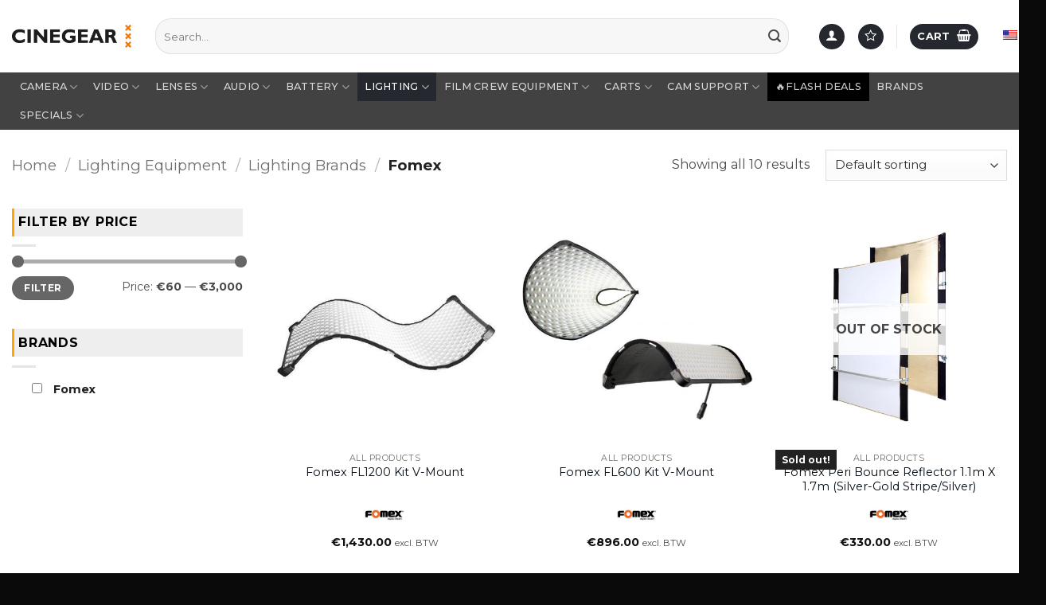

--- FILE ---
content_type: text/html; charset=UTF-8
request_url: https://cinegear.nl/product-category/lighting-equipment/brands/fomex-brands/
body_size: 61554
content:
<!DOCTYPE html>
<html lang="en-US" class="loading-site no-js">
<head>
<meta charset="UTF-8" />
<link rel="profile" href="http://gmpg.org/xfn/11" />
<link rel="pingback" href="https://cinegear.nl/xmlrpc.php" />
<script>document.documentElement.className = document.documentElement.className + ' yes-js js_active js'</script>
<script>(function(html){html.className = html.className.replace(/\bno-js\b/,'js')})(document.documentElement);</script>
<meta name='robots' content='index, follow, max-image-preview:large, max-snippet:-1, max-video-preview:-1' />
<meta name="viewport" content="width=device-width, initial-scale=1" />
<!-- This site is optimized with the Yoast SEO Premium plugin v21.8 (Yoast SEO v24.3) - https://yoast.com/wordpress/plugins/seo/ -->
<title>Fomex | Cinegear Amsterdam</title>
<link rel="canonical" href="https://cinegear.nl/product-category/lighting-equipment/brands/fomex-brands/" />
<meta property="og:locale" content="en_US" />
<meta property="og:type" content="article" />
<meta property="og:title" content="Fomex" />
<meta property="og:url" content="https://cinegear.nl/product-category/lighting-equipment/brands/fomex-brands/" />
<meta property="og:site_name" content="Cinegear Amsterdam" />
<meta name="twitter:card" content="summary_large_image" />
<script type="application/ld+json" class="yoast-schema-graph">{"@context":"https://schema.org","@graph":[{"@type":"CollectionPage","@id":"https://cinegear.nl/product-category/lighting-equipment/brands/fomex-brands/","url":"https://cinegear.nl/product-category/lighting-equipment/brands/fomex-brands/","name":"Fomex | Cinegear Amsterdam","isPartOf":{"@id":"https://cinegear.nl/#website"},"primaryImageOfPage":{"@id":"https://cinegear.nl/product-category/lighting-equipment/brands/fomex-brands/#primaryimage"},"image":{"@id":"https://cinegear.nl/product-category/lighting-equipment/brands/fomex-brands/#primaryimage"},"thumbnailUrl":"https://cinegear.nl/wp-content/uploads/2019/11/Fomex-1.jpg","breadcrumb":{"@id":"https://cinegear.nl/product-category/lighting-equipment/brands/fomex-brands/#breadcrumb"},"inLanguage":"en-US"},{"@type":"ImageObject","inLanguage":"en-US","@id":"https://cinegear.nl/product-category/lighting-equipment/brands/fomex-brands/#primaryimage","url":"https://cinegear.nl/wp-content/uploads/2019/11/Fomex-1.jpg","contentUrl":"https://cinegear.nl/wp-content/uploads/2019/11/Fomex-1.jpg","width":1000,"height":1000,"caption":"Fomex FL1200 Kit V-Mount"},{"@type":"BreadcrumbList","@id":"https://cinegear.nl/product-category/lighting-equipment/brands/fomex-brands/#breadcrumb","itemListElement":[{"@type":"ListItem","position":1,"name":"Home","item":"https://cinegear.nl/"},{"@type":"ListItem","position":2,"name":"Lighting Equipment","item":"https://cinegear.nl/product-category/lighting-equipment/"},{"@type":"ListItem","position":3,"name":"Lighting Brands","item":"https://cinegear.nl/product-category/lighting-equipment/brands/"},{"@type":"ListItem","position":4,"name":"Fomex"}]},{"@type":"WebSite","@id":"https://cinegear.nl/#website","url":"https://cinegear.nl/","name":"Cinegear Amsterdam","description":"","publisher":{"@id":"https://cinegear.nl/#organization"},"potentialAction":[{"@type":"SearchAction","target":{"@type":"EntryPoint","urlTemplate":"https://cinegear.nl/?s={search_term_string}"},"query-input":{"@type":"PropertyValueSpecification","valueRequired":true,"valueName":"search_term_string"}}],"inLanguage":"en-US"},{"@type":"Organization","@id":"https://cinegear.nl/#organization","name":"Cinegear","url":"https://cinegear.nl/","logo":{"@type":"ImageObject","inLanguage":"en-US","@id":"https://cinegear.nl/#/schema/logo/image/","url":"https://cinegear.nl/wp-content/uploads/2019/12/Transparent_Normal_Logo.jpg","contentUrl":"https://cinegear.nl/wp-content/uploads/2019/12/Transparent_Normal_Logo.jpg","width":858,"height":782,"caption":"Cinegear"},"image":{"@id":"https://cinegear.nl/#/schema/logo/image/"}}]}</script>
<!-- / Yoast SEO Premium plugin. -->
<link rel='dns-prefetch' href='//cdn.jsdelivr.net' />
<link rel='dns-prefetch' href='//cdnjs.cloudflare.com' />
<link rel='dns-prefetch' href='//fonts.googleapis.com' />
<link href='https://fonts.gstatic.com' crossorigin rel='preconnect' />
<link rel='prefetch' href='https://cinegear.nl/wp-content/themes/flatsome/assets/js/flatsome.js?ver=e2eddd6c228105dac048' />
<link rel='prefetch' href='https://cinegear.nl/wp-content/themes/flatsome/assets/js/chunk.slider.js?ver=3.20.4' />
<link rel='prefetch' href='https://cinegear.nl/wp-content/themes/flatsome/assets/js/chunk.popups.js?ver=3.20.4' />
<link rel='prefetch' href='https://cinegear.nl/wp-content/themes/flatsome/assets/js/chunk.tooltips.js?ver=3.20.4' />
<link rel='prefetch' href='https://cinegear.nl/wp-content/themes/flatsome/assets/js/woocommerce.js?ver=1c9be63d628ff7c3ff4c' />
<link rel="alternate" type="application/rss+xml" title="Cinegear Amsterdam &raquo; Feed" href="https://cinegear.nl/feed/" />
<link rel="alternate" type="application/rss+xml" title="Cinegear Amsterdam &raquo; Comments Feed" href="https://cinegear.nl/comments/feed/" />
<link rel="alternate" type="application/rss+xml" title="Cinegear Amsterdam &raquo; Fomex Category Feed" href="https://cinegear.nl/product-category/lighting-equipment/brands/fomex-brands/feed/" />
<style id='wp-img-auto-sizes-contain-inline-css' type='text/css'>
img:is([sizes=auto i],[sizes^="auto," i]){contain-intrinsic-size:3000px 1500px}
/*# sourceURL=wp-img-auto-sizes-contain-inline-css */
</style>
<style id='wp-block-library-inline-css' type='text/css'>
:root{--wp-block-synced-color:#7a00df;--wp-block-synced-color--rgb:122,0,223;--wp-bound-block-color:var(--wp-block-synced-color);--wp-editor-canvas-background:#ddd;--wp-admin-theme-color:#007cba;--wp-admin-theme-color--rgb:0,124,186;--wp-admin-theme-color-darker-10:#006ba1;--wp-admin-theme-color-darker-10--rgb:0,107,160.5;--wp-admin-theme-color-darker-20:#005a87;--wp-admin-theme-color-darker-20--rgb:0,90,135;--wp-admin-border-width-focus:2px}@media (min-resolution:192dpi){:root{--wp-admin-border-width-focus:1.5px}}.wp-element-button{cursor:pointer}:root .has-very-light-gray-background-color{background-color:#eee}:root .has-very-dark-gray-background-color{background-color:#313131}:root .has-very-light-gray-color{color:#eee}:root .has-very-dark-gray-color{color:#313131}:root .has-vivid-green-cyan-to-vivid-cyan-blue-gradient-background{background:linear-gradient(135deg,#00d084,#0693e3)}:root .has-purple-crush-gradient-background{background:linear-gradient(135deg,#34e2e4,#4721fb 50%,#ab1dfe)}:root .has-hazy-dawn-gradient-background{background:linear-gradient(135deg,#faaca8,#dad0ec)}:root .has-subdued-olive-gradient-background{background:linear-gradient(135deg,#fafae1,#67a671)}:root .has-atomic-cream-gradient-background{background:linear-gradient(135deg,#fdd79a,#004a59)}:root .has-nightshade-gradient-background{background:linear-gradient(135deg,#330968,#31cdcf)}:root .has-midnight-gradient-background{background:linear-gradient(135deg,#020381,#2874fc)}:root{--wp--preset--font-size--normal:16px;--wp--preset--font-size--huge:42px}.has-regular-font-size{font-size:1em}.has-larger-font-size{font-size:2.625em}.has-normal-font-size{font-size:var(--wp--preset--font-size--normal)}.has-huge-font-size{font-size:var(--wp--preset--font-size--huge)}.has-text-align-center{text-align:center}.has-text-align-left{text-align:left}.has-text-align-right{text-align:right}.has-fit-text{white-space:nowrap!important}#end-resizable-editor-section{display:none}.aligncenter{clear:both}.items-justified-left{justify-content:flex-start}.items-justified-center{justify-content:center}.items-justified-right{justify-content:flex-end}.items-justified-space-between{justify-content:space-between}.screen-reader-text{border:0;clip-path:inset(50%);height:1px;margin:-1px;overflow:hidden;padding:0;position:absolute;width:1px;word-wrap:normal!important}.screen-reader-text:focus{background-color:#ddd;clip-path:none;color:#444;display:block;font-size:1em;height:auto;left:5px;line-height:normal;padding:15px 23px 14px;text-decoration:none;top:5px;width:auto;z-index:100000}html :where(.has-border-color){border-style:solid}html :where([style*=border-top-color]){border-top-style:solid}html :where([style*=border-right-color]){border-right-style:solid}html :where([style*=border-bottom-color]){border-bottom-style:solid}html :where([style*=border-left-color]){border-left-style:solid}html :where([style*=border-width]){border-style:solid}html :where([style*=border-top-width]){border-top-style:solid}html :where([style*=border-right-width]){border-right-style:solid}html :where([style*=border-bottom-width]){border-bottom-style:solid}html :where([style*=border-left-width]){border-left-style:solid}html :where(img[class*=wp-image-]){height:auto;max-width:100%}:where(figure){margin:0 0 1em}html :where(.is-position-sticky){--wp-admin--admin-bar--position-offset:var(--wp-admin--admin-bar--height,0px)}@media screen and (max-width:600px){html :where(.is-position-sticky){--wp-admin--admin-bar--position-offset:0px}}
/*# sourceURL=wp-block-library-inline-css */
</style><link rel='stylesheet' id='wc-blocks-style-css' href='https://cinegear.nl/wp-content/plugins/woocommerce/assets/client/blocks/wc-blocks.css?ver=wc-10.4.3' type='text/css' media='all' />
<link rel='stylesheet' id='jquery-selectBox-css' href='https://cinegear.nl/wp-content/plugins/yith-woocommerce-wishlist-premium/assets/css/jquery.selectBox.css?ver=1.2.0' type='text/css' media='all' />
<link rel='stylesheet' id='yith-wcwl-font-awesome-css' href='https://cinegear.nl/wp-content/plugins/yith-woocommerce-wishlist-premium/assets/css/font-awesome.css?ver=4.7.0' type='text/css' media='all' />
<link rel='stylesheet' id='woocommerce_prettyPhoto_css-css' href='//cinegear.nl/wp-content/plugins/woocommerce/assets/css/prettyPhoto.css?ver=3.1.6' type='text/css' media='all' />
<link rel='stylesheet' id='yith-wcwl-main-css' href='https://cinegear.nl/wp-content/plugins/yith-woocommerce-wishlist-premium/assets/css/style.css?ver=4.11.0' type='text/css' media='all' />
<style id='yith-wcwl-main-inline-css' type='text/css'>
:root { --add-to-wishlist-icon-color: #007565; --added-to-wishlist-icon-color: #007565; --color-add-to-wishlist-background: #333333; --color-add-to-wishlist-text: #FFFFFF; --color-add-to-wishlist-border: #333333; --color-add-to-wishlist-background-hover: #333333; --color-add-to-wishlist-text-hover: #FFFFFF; --color-add-to-wishlist-border-hover: #333333; --rounded-corners-radius: 16px; --color-add-to-cart-background: #333333; --color-add-to-cart-text: #FFFFFF; --color-add-to-cart-border: #333333; --color-add-to-cart-background-hover: #4F4F4F; --color-add-to-cart-text-hover: #FFFFFF; --color-add-to-cart-border-hover: #4F4F4F; --add-to-cart-rounded-corners-radius: 16px; --color-button-style-1-background: #333333; --color-button-style-1-text: #FFFFFF; --color-button-style-1-border: #333333; --color-button-style-1-background-hover: #4F4F4F; --color-button-style-1-text-hover: #FFFFFF; --color-button-style-1-border-hover: #4F4F4F; --color-button-style-2-background: #333333; --color-button-style-2-text: #FFFFFF; --color-button-style-2-border: #333333; --color-button-style-2-background-hover: #4F4F4F; --color-button-style-2-text-hover: #FFFFFF; --color-button-style-2-border-hover: #4F4F4F; --color-wishlist-table-background: #FFFFFF; --color-wishlist-table-text: #6d6c6c; --color-wishlist-table-border: #FFFFFF; --color-headers-background: #F4F4F4; --color-share-button-color: #FFFFFF; --color-share-button-color-hover: #FFFFFF; --color-fb-button-background: #39599E; --color-fb-button-background-hover: #595A5A; --color-tw-button-background: #45AFE2; --color-tw-button-background-hover: #595A5A; --color-pr-button-background: #AB2E31; --color-pr-button-background-hover: #595A5A; --color-em-button-background: #FBB102; --color-em-button-background-hover: #595A5A; --color-wa-button-background: #00A901; --color-wa-button-background-hover: #595A5A; --feedback-duration: 3s; --modal-colors-overlay: #0000004d; --modal-colors-icon: #007565; --modal-colors-primary-button: #007565; --modal-colors-primary-button-hover: #007565; --modal-colors-primary-button-text: #fff; --modal-colors-primary-button-text-hover: #fff; --modal-colors-secondary-button: #e8e8e8; --modal-colors-secondary-button-hover: #d8d8d8; --modal-colors-secondary-button-text: #777; --modal-colors-secondary-button-text-hover: #777; --color-ask-an-estimate-background: #333333; --color-ask-an-estimate-text: #FFFFFF; --color-ask-an-estimate-border: #333333; --color-ask-an-estimate-background-hover: #4F4F4F; --color-ask-an-estimate-text-hover: #FFFFFF; --color-ask-an-estimate-border-hover: #4F4F4F; --ask-an-estimate-rounded-corners-radius: 16px; --tooltip-color-background: #333; --tooltip-color-text: #fff } 
:root { --add-to-wishlist-icon-color: #007565; --added-to-wishlist-icon-color: #007565; --color-add-to-wishlist-background: #333333; --color-add-to-wishlist-text: #FFFFFF; --color-add-to-wishlist-border: #333333; --color-add-to-wishlist-background-hover: #333333; --color-add-to-wishlist-text-hover: #FFFFFF; --color-add-to-wishlist-border-hover: #333333; --rounded-corners-radius: 16px; --color-add-to-cart-background: #333333; --color-add-to-cart-text: #FFFFFF; --color-add-to-cart-border: #333333; --color-add-to-cart-background-hover: #4F4F4F; --color-add-to-cart-text-hover: #FFFFFF; --color-add-to-cart-border-hover: #4F4F4F; --add-to-cart-rounded-corners-radius: 16px; --color-button-style-1-background: #333333; --color-button-style-1-text: #FFFFFF; --color-button-style-1-border: #333333; --color-button-style-1-background-hover: #4F4F4F; --color-button-style-1-text-hover: #FFFFFF; --color-button-style-1-border-hover: #4F4F4F; --color-button-style-2-background: #333333; --color-button-style-2-text: #FFFFFF; --color-button-style-2-border: #333333; --color-button-style-2-background-hover: #4F4F4F; --color-button-style-2-text-hover: #FFFFFF; --color-button-style-2-border-hover: #4F4F4F; --color-wishlist-table-background: #FFFFFF; --color-wishlist-table-text: #6d6c6c; --color-wishlist-table-border: #FFFFFF; --color-headers-background: #F4F4F4; --color-share-button-color: #FFFFFF; --color-share-button-color-hover: #FFFFFF; --color-fb-button-background: #39599E; --color-fb-button-background-hover: #595A5A; --color-tw-button-background: #45AFE2; --color-tw-button-background-hover: #595A5A; --color-pr-button-background: #AB2E31; --color-pr-button-background-hover: #595A5A; --color-em-button-background: #FBB102; --color-em-button-background-hover: #595A5A; --color-wa-button-background: #00A901; --color-wa-button-background-hover: #595A5A; --feedback-duration: 3s; --modal-colors-overlay: #0000004d; --modal-colors-icon: #007565; --modal-colors-primary-button: #007565; --modal-colors-primary-button-hover: #007565; --modal-colors-primary-button-text: #fff; --modal-colors-primary-button-text-hover: #fff; --modal-colors-secondary-button: #e8e8e8; --modal-colors-secondary-button-hover: #d8d8d8; --modal-colors-secondary-button-text: #777; --modal-colors-secondary-button-text-hover: #777; --color-ask-an-estimate-background: #333333; --color-ask-an-estimate-text: #FFFFFF; --color-ask-an-estimate-border: #333333; --color-ask-an-estimate-background-hover: #4F4F4F; --color-ask-an-estimate-text-hover: #FFFFFF; --color-ask-an-estimate-border-hover: #4F4F4F; --ask-an-estimate-rounded-corners-radius: 16px; --tooltip-color-background: #333; --tooltip-color-text: #fff } 
:root { --add-to-wishlist-icon-color: #007565; --added-to-wishlist-icon-color: #007565; --color-add-to-wishlist-background: #333333; --color-add-to-wishlist-text: #FFFFFF; --color-add-to-wishlist-border: #333333; --color-add-to-wishlist-background-hover: #333333; --color-add-to-wishlist-text-hover: #FFFFFF; --color-add-to-wishlist-border-hover: #333333; --rounded-corners-radius: 16px; --color-add-to-cart-background: #333333; --color-add-to-cart-text: #FFFFFF; --color-add-to-cart-border: #333333; --color-add-to-cart-background-hover: #4F4F4F; --color-add-to-cart-text-hover: #FFFFFF; --color-add-to-cart-border-hover: #4F4F4F; --add-to-cart-rounded-corners-radius: 16px; --color-button-style-1-background: #333333; --color-button-style-1-text: #FFFFFF; --color-button-style-1-border: #333333; --color-button-style-1-background-hover: #4F4F4F; --color-button-style-1-text-hover: #FFFFFF; --color-button-style-1-border-hover: #4F4F4F; --color-button-style-2-background: #333333; --color-button-style-2-text: #FFFFFF; --color-button-style-2-border: #333333; --color-button-style-2-background-hover: #4F4F4F; --color-button-style-2-text-hover: #FFFFFF; --color-button-style-2-border-hover: #4F4F4F; --color-wishlist-table-background: #FFFFFF; --color-wishlist-table-text: #6d6c6c; --color-wishlist-table-border: #FFFFFF; --color-headers-background: #F4F4F4; --color-share-button-color: #FFFFFF; --color-share-button-color-hover: #FFFFFF; --color-fb-button-background: #39599E; --color-fb-button-background-hover: #595A5A; --color-tw-button-background: #45AFE2; --color-tw-button-background-hover: #595A5A; --color-pr-button-background: #AB2E31; --color-pr-button-background-hover: #595A5A; --color-em-button-background: #FBB102; --color-em-button-background-hover: #595A5A; --color-wa-button-background: #00A901; --color-wa-button-background-hover: #595A5A; --feedback-duration: 3s; --modal-colors-overlay: #0000004d; --modal-colors-icon: #007565; --modal-colors-primary-button: #007565; --modal-colors-primary-button-hover: #007565; --modal-colors-primary-button-text: #fff; --modal-colors-primary-button-text-hover: #fff; --modal-colors-secondary-button: #e8e8e8; --modal-colors-secondary-button-hover: #d8d8d8; --modal-colors-secondary-button-text: #777; --modal-colors-secondary-button-text-hover: #777; --color-ask-an-estimate-background: #333333; --color-ask-an-estimate-text: #FFFFFF; --color-ask-an-estimate-border: #333333; --color-ask-an-estimate-background-hover: #4F4F4F; --color-ask-an-estimate-text-hover: #FFFFFF; --color-ask-an-estimate-border-hover: #4F4F4F; --ask-an-estimate-rounded-corners-radius: 16px; --tooltip-color-background: #333; --tooltip-color-text: #fff } 
:root { --add-to-wishlist-icon-color: #007565; --added-to-wishlist-icon-color: #007565; --color-add-to-wishlist-background: #333333; --color-add-to-wishlist-text: #FFFFFF; --color-add-to-wishlist-border: #333333; --color-add-to-wishlist-background-hover: #333333; --color-add-to-wishlist-text-hover: #FFFFFF; --color-add-to-wishlist-border-hover: #333333; --rounded-corners-radius: 16px; --color-add-to-cart-background: #333333; --color-add-to-cart-text: #FFFFFF; --color-add-to-cart-border: #333333; --color-add-to-cart-background-hover: #4F4F4F; --color-add-to-cart-text-hover: #FFFFFF; --color-add-to-cart-border-hover: #4F4F4F; --add-to-cart-rounded-corners-radius: 16px; --color-button-style-1-background: #333333; --color-button-style-1-text: #FFFFFF; --color-button-style-1-border: #333333; --color-button-style-1-background-hover: #4F4F4F; --color-button-style-1-text-hover: #FFFFFF; --color-button-style-1-border-hover: #4F4F4F; --color-button-style-2-background: #333333; --color-button-style-2-text: #FFFFFF; --color-button-style-2-border: #333333; --color-button-style-2-background-hover: #4F4F4F; --color-button-style-2-text-hover: #FFFFFF; --color-button-style-2-border-hover: #4F4F4F; --color-wishlist-table-background: #FFFFFF; --color-wishlist-table-text: #6d6c6c; --color-wishlist-table-border: #FFFFFF; --color-headers-background: #F4F4F4; --color-share-button-color: #FFFFFF; --color-share-button-color-hover: #FFFFFF; --color-fb-button-background: #39599E; --color-fb-button-background-hover: #595A5A; --color-tw-button-background: #45AFE2; --color-tw-button-background-hover: #595A5A; --color-pr-button-background: #AB2E31; --color-pr-button-background-hover: #595A5A; --color-em-button-background: #FBB102; --color-em-button-background-hover: #595A5A; --color-wa-button-background: #00A901; --color-wa-button-background-hover: #595A5A; --feedback-duration: 3s; --modal-colors-overlay: #0000004d; --modal-colors-icon: #007565; --modal-colors-primary-button: #007565; --modal-colors-primary-button-hover: #007565; --modal-colors-primary-button-text: #fff; --modal-colors-primary-button-text-hover: #fff; --modal-colors-secondary-button: #e8e8e8; --modal-colors-secondary-button-hover: #d8d8d8; --modal-colors-secondary-button-text: #777; --modal-colors-secondary-button-text-hover: #777; --color-ask-an-estimate-background: #333333; --color-ask-an-estimate-text: #FFFFFF; --color-ask-an-estimate-border: #333333; --color-ask-an-estimate-background-hover: #4F4F4F; --color-ask-an-estimate-text-hover: #FFFFFF; --color-ask-an-estimate-border-hover: #4F4F4F; --ask-an-estimate-rounded-corners-radius: 16px; --tooltip-color-background: #333; --tooltip-color-text: #fff } 
:root { --add-to-wishlist-icon-color: #007565; --added-to-wishlist-icon-color: #007565; --color-add-to-wishlist-background: #333333; --color-add-to-wishlist-text: #FFFFFF; --color-add-to-wishlist-border: #333333; --color-add-to-wishlist-background-hover: #333333; --color-add-to-wishlist-text-hover: #FFFFFF; --color-add-to-wishlist-border-hover: #333333; --rounded-corners-radius: 16px; --color-add-to-cart-background: #333333; --color-add-to-cart-text: #FFFFFF; --color-add-to-cart-border: #333333; --color-add-to-cart-background-hover: #4F4F4F; --color-add-to-cart-text-hover: #FFFFFF; --color-add-to-cart-border-hover: #4F4F4F; --add-to-cart-rounded-corners-radius: 16px; --color-button-style-1-background: #333333; --color-button-style-1-text: #FFFFFF; --color-button-style-1-border: #333333; --color-button-style-1-background-hover: #4F4F4F; --color-button-style-1-text-hover: #FFFFFF; --color-button-style-1-border-hover: #4F4F4F; --color-button-style-2-background: #333333; --color-button-style-2-text: #FFFFFF; --color-button-style-2-border: #333333; --color-button-style-2-background-hover: #4F4F4F; --color-button-style-2-text-hover: #FFFFFF; --color-button-style-2-border-hover: #4F4F4F; --color-wishlist-table-background: #FFFFFF; --color-wishlist-table-text: #6d6c6c; --color-wishlist-table-border: #FFFFFF; --color-headers-background: #F4F4F4; --color-share-button-color: #FFFFFF; --color-share-button-color-hover: #FFFFFF; --color-fb-button-background: #39599E; --color-fb-button-background-hover: #595A5A; --color-tw-button-background: #45AFE2; --color-tw-button-background-hover: #595A5A; --color-pr-button-background: #AB2E31; --color-pr-button-background-hover: #595A5A; --color-em-button-background: #FBB102; --color-em-button-background-hover: #595A5A; --color-wa-button-background: #00A901; --color-wa-button-background-hover: #595A5A; --feedback-duration: 3s; --modal-colors-overlay: #0000004d; --modal-colors-icon: #007565; --modal-colors-primary-button: #007565; --modal-colors-primary-button-hover: #007565; --modal-colors-primary-button-text: #fff; --modal-colors-primary-button-text-hover: #fff; --modal-colors-secondary-button: #e8e8e8; --modal-colors-secondary-button-hover: #d8d8d8; --modal-colors-secondary-button-text: #777; --modal-colors-secondary-button-text-hover: #777; --color-ask-an-estimate-background: #333333; --color-ask-an-estimate-text: #FFFFFF; --color-ask-an-estimate-border: #333333; --color-ask-an-estimate-background-hover: #4F4F4F; --color-ask-an-estimate-text-hover: #FFFFFF; --color-ask-an-estimate-border-hover: #4F4F4F; --ask-an-estimate-rounded-corners-radius: 16px; --tooltip-color-background: #333; --tooltip-color-text: #fff } 
:root { --add-to-wishlist-icon-color: #007565; --added-to-wishlist-icon-color: #007565; --color-add-to-wishlist-background: #333333; --color-add-to-wishlist-text: #FFFFFF; --color-add-to-wishlist-border: #333333; --color-add-to-wishlist-background-hover: #333333; --color-add-to-wishlist-text-hover: #FFFFFF; --color-add-to-wishlist-border-hover: #333333; --rounded-corners-radius: 16px; --color-add-to-cart-background: #333333; --color-add-to-cart-text: #FFFFFF; --color-add-to-cart-border: #333333; --color-add-to-cart-background-hover: #4F4F4F; --color-add-to-cart-text-hover: #FFFFFF; --color-add-to-cart-border-hover: #4F4F4F; --add-to-cart-rounded-corners-radius: 16px; --color-button-style-1-background: #333333; --color-button-style-1-text: #FFFFFF; --color-button-style-1-border: #333333; --color-button-style-1-background-hover: #4F4F4F; --color-button-style-1-text-hover: #FFFFFF; --color-button-style-1-border-hover: #4F4F4F; --color-button-style-2-background: #333333; --color-button-style-2-text: #FFFFFF; --color-button-style-2-border: #333333; --color-button-style-2-background-hover: #4F4F4F; --color-button-style-2-text-hover: #FFFFFF; --color-button-style-2-border-hover: #4F4F4F; --color-wishlist-table-background: #FFFFFF; --color-wishlist-table-text: #6d6c6c; --color-wishlist-table-border: #FFFFFF; --color-headers-background: #F4F4F4; --color-share-button-color: #FFFFFF; --color-share-button-color-hover: #FFFFFF; --color-fb-button-background: #39599E; --color-fb-button-background-hover: #595A5A; --color-tw-button-background: #45AFE2; --color-tw-button-background-hover: #595A5A; --color-pr-button-background: #AB2E31; --color-pr-button-background-hover: #595A5A; --color-em-button-background: #FBB102; --color-em-button-background-hover: #595A5A; --color-wa-button-background: #00A901; --color-wa-button-background-hover: #595A5A; --feedback-duration: 3s; --modal-colors-overlay: #0000004d; --modal-colors-icon: #007565; --modal-colors-primary-button: #007565; --modal-colors-primary-button-hover: #007565; --modal-colors-primary-button-text: #fff; --modal-colors-primary-button-text-hover: #fff; --modal-colors-secondary-button: #e8e8e8; --modal-colors-secondary-button-hover: #d8d8d8; --modal-colors-secondary-button-text: #777; --modal-colors-secondary-button-text-hover: #777; --color-ask-an-estimate-background: #333333; --color-ask-an-estimate-text: #FFFFFF; --color-ask-an-estimate-border: #333333; --color-ask-an-estimate-background-hover: #4F4F4F; --color-ask-an-estimate-text-hover: #FFFFFF; --color-ask-an-estimate-border-hover: #4F4F4F; --ask-an-estimate-rounded-corners-radius: 16px; --tooltip-color-background: #333; --tooltip-color-text: #fff } 
:root { --add-to-wishlist-icon-color: #007565; --added-to-wishlist-icon-color: #007565; --color-add-to-wishlist-background: #333333; --color-add-to-wishlist-text: #FFFFFF; --color-add-to-wishlist-border: #333333; --color-add-to-wishlist-background-hover: #333333; --color-add-to-wishlist-text-hover: #FFFFFF; --color-add-to-wishlist-border-hover: #333333; --rounded-corners-radius: 16px; --color-add-to-cart-background: #333333; --color-add-to-cart-text: #FFFFFF; --color-add-to-cart-border: #333333; --color-add-to-cart-background-hover: #4F4F4F; --color-add-to-cart-text-hover: #FFFFFF; --color-add-to-cart-border-hover: #4F4F4F; --add-to-cart-rounded-corners-radius: 16px; --color-button-style-1-background: #333333; --color-button-style-1-text: #FFFFFF; --color-button-style-1-border: #333333; --color-button-style-1-background-hover: #4F4F4F; --color-button-style-1-text-hover: #FFFFFF; --color-button-style-1-border-hover: #4F4F4F; --color-button-style-2-background: #333333; --color-button-style-2-text: #FFFFFF; --color-button-style-2-border: #333333; --color-button-style-2-background-hover: #4F4F4F; --color-button-style-2-text-hover: #FFFFFF; --color-button-style-2-border-hover: #4F4F4F; --color-wishlist-table-background: #FFFFFF; --color-wishlist-table-text: #6d6c6c; --color-wishlist-table-border: #FFFFFF; --color-headers-background: #F4F4F4; --color-share-button-color: #FFFFFF; --color-share-button-color-hover: #FFFFFF; --color-fb-button-background: #39599E; --color-fb-button-background-hover: #595A5A; --color-tw-button-background: #45AFE2; --color-tw-button-background-hover: #595A5A; --color-pr-button-background: #AB2E31; --color-pr-button-background-hover: #595A5A; --color-em-button-background: #FBB102; --color-em-button-background-hover: #595A5A; --color-wa-button-background: #00A901; --color-wa-button-background-hover: #595A5A; --feedback-duration: 3s; --modal-colors-overlay: #0000004d; --modal-colors-icon: #007565; --modal-colors-primary-button: #007565; --modal-colors-primary-button-hover: #007565; --modal-colors-primary-button-text: #fff; --modal-colors-primary-button-text-hover: #fff; --modal-colors-secondary-button: #e8e8e8; --modal-colors-secondary-button-hover: #d8d8d8; --modal-colors-secondary-button-text: #777; --modal-colors-secondary-button-text-hover: #777; --color-ask-an-estimate-background: #333333; --color-ask-an-estimate-text: #FFFFFF; --color-ask-an-estimate-border: #333333; --color-ask-an-estimate-background-hover: #4F4F4F; --color-ask-an-estimate-text-hover: #FFFFFF; --color-ask-an-estimate-border-hover: #4F4F4F; --ask-an-estimate-rounded-corners-radius: 16px; --tooltip-color-background: #333; --tooltip-color-text: #fff } 
:root { --add-to-wishlist-icon-color: #007565; --added-to-wishlist-icon-color: #007565; --color-add-to-wishlist-background: #333333; --color-add-to-wishlist-text: #FFFFFF; --color-add-to-wishlist-border: #333333; --color-add-to-wishlist-background-hover: #333333; --color-add-to-wishlist-text-hover: #FFFFFF; --color-add-to-wishlist-border-hover: #333333; --rounded-corners-radius: 16px; --color-add-to-cart-background: #333333; --color-add-to-cart-text: #FFFFFF; --color-add-to-cart-border: #333333; --color-add-to-cart-background-hover: #4F4F4F; --color-add-to-cart-text-hover: #FFFFFF; --color-add-to-cart-border-hover: #4F4F4F; --add-to-cart-rounded-corners-radius: 16px; --color-button-style-1-background: #333333; --color-button-style-1-text: #FFFFFF; --color-button-style-1-border: #333333; --color-button-style-1-background-hover: #4F4F4F; --color-button-style-1-text-hover: #FFFFFF; --color-button-style-1-border-hover: #4F4F4F; --color-button-style-2-background: #333333; --color-button-style-2-text: #FFFFFF; --color-button-style-2-border: #333333; --color-button-style-2-background-hover: #4F4F4F; --color-button-style-2-text-hover: #FFFFFF; --color-button-style-2-border-hover: #4F4F4F; --color-wishlist-table-background: #FFFFFF; --color-wishlist-table-text: #6d6c6c; --color-wishlist-table-border: #FFFFFF; --color-headers-background: #F4F4F4; --color-share-button-color: #FFFFFF; --color-share-button-color-hover: #FFFFFF; --color-fb-button-background: #39599E; --color-fb-button-background-hover: #595A5A; --color-tw-button-background: #45AFE2; --color-tw-button-background-hover: #595A5A; --color-pr-button-background: #AB2E31; --color-pr-button-background-hover: #595A5A; --color-em-button-background: #FBB102; --color-em-button-background-hover: #595A5A; --color-wa-button-background: #00A901; --color-wa-button-background-hover: #595A5A; --feedback-duration: 3s; --modal-colors-overlay: #0000004d; --modal-colors-icon: #007565; --modal-colors-primary-button: #007565; --modal-colors-primary-button-hover: #007565; --modal-colors-primary-button-text: #fff; --modal-colors-primary-button-text-hover: #fff; --modal-colors-secondary-button: #e8e8e8; --modal-colors-secondary-button-hover: #d8d8d8; --modal-colors-secondary-button-text: #777; --modal-colors-secondary-button-text-hover: #777; --color-ask-an-estimate-background: #333333; --color-ask-an-estimate-text: #FFFFFF; --color-ask-an-estimate-border: #333333; --color-ask-an-estimate-background-hover: #4F4F4F; --color-ask-an-estimate-text-hover: #FFFFFF; --color-ask-an-estimate-border-hover: #4F4F4F; --ask-an-estimate-rounded-corners-radius: 16px; --tooltip-color-background: #333; --tooltip-color-text: #fff } 
:root { --add-to-wishlist-icon-color: #007565; --added-to-wishlist-icon-color: #007565; --color-add-to-wishlist-background: #333333; --color-add-to-wishlist-text: #FFFFFF; --color-add-to-wishlist-border: #333333; --color-add-to-wishlist-background-hover: #333333; --color-add-to-wishlist-text-hover: #FFFFFF; --color-add-to-wishlist-border-hover: #333333; --rounded-corners-radius: 16px; --color-add-to-cart-background: #333333; --color-add-to-cart-text: #FFFFFF; --color-add-to-cart-border: #333333; --color-add-to-cart-background-hover: #4F4F4F; --color-add-to-cart-text-hover: #FFFFFF; --color-add-to-cart-border-hover: #4F4F4F; --add-to-cart-rounded-corners-radius: 16px; --color-button-style-1-background: #333333; --color-button-style-1-text: #FFFFFF; --color-button-style-1-border: #333333; --color-button-style-1-background-hover: #4F4F4F; --color-button-style-1-text-hover: #FFFFFF; --color-button-style-1-border-hover: #4F4F4F; --color-button-style-2-background: #333333; --color-button-style-2-text: #FFFFFF; --color-button-style-2-border: #333333; --color-button-style-2-background-hover: #4F4F4F; --color-button-style-2-text-hover: #FFFFFF; --color-button-style-2-border-hover: #4F4F4F; --color-wishlist-table-background: #FFFFFF; --color-wishlist-table-text: #6d6c6c; --color-wishlist-table-border: #FFFFFF; --color-headers-background: #F4F4F4; --color-share-button-color: #FFFFFF; --color-share-button-color-hover: #FFFFFF; --color-fb-button-background: #39599E; --color-fb-button-background-hover: #595A5A; --color-tw-button-background: #45AFE2; --color-tw-button-background-hover: #595A5A; --color-pr-button-background: #AB2E31; --color-pr-button-background-hover: #595A5A; --color-em-button-background: #FBB102; --color-em-button-background-hover: #595A5A; --color-wa-button-background: #00A901; --color-wa-button-background-hover: #595A5A; --feedback-duration: 3s; --modal-colors-overlay: #0000004d; --modal-colors-icon: #007565; --modal-colors-primary-button: #007565; --modal-colors-primary-button-hover: #007565; --modal-colors-primary-button-text: #fff; --modal-colors-primary-button-text-hover: #fff; --modal-colors-secondary-button: #e8e8e8; --modal-colors-secondary-button-hover: #d8d8d8; --modal-colors-secondary-button-text: #777; --modal-colors-secondary-button-text-hover: #777; --color-ask-an-estimate-background: #333333; --color-ask-an-estimate-text: #FFFFFF; --color-ask-an-estimate-border: #333333; --color-ask-an-estimate-background-hover: #4F4F4F; --color-ask-an-estimate-text-hover: #FFFFFF; --color-ask-an-estimate-border-hover: #4F4F4F; --ask-an-estimate-rounded-corners-radius: 16px; --tooltip-color-background: #333; --tooltip-color-text: #fff } 
:root { --add-to-wishlist-icon-color: #007565; --added-to-wishlist-icon-color: #007565; --color-add-to-wishlist-background: #333333; --color-add-to-wishlist-text: #FFFFFF; --color-add-to-wishlist-border: #333333; --color-add-to-wishlist-background-hover: #333333; --color-add-to-wishlist-text-hover: #FFFFFF; --color-add-to-wishlist-border-hover: #333333; --rounded-corners-radius: 16px; --color-add-to-cart-background: #333333; --color-add-to-cart-text: #FFFFFF; --color-add-to-cart-border: #333333; --color-add-to-cart-background-hover: #4F4F4F; --color-add-to-cart-text-hover: #FFFFFF; --color-add-to-cart-border-hover: #4F4F4F; --add-to-cart-rounded-corners-radius: 16px; --color-button-style-1-background: #333333; --color-button-style-1-text: #FFFFFF; --color-button-style-1-border: #333333; --color-button-style-1-background-hover: #4F4F4F; --color-button-style-1-text-hover: #FFFFFF; --color-button-style-1-border-hover: #4F4F4F; --color-button-style-2-background: #333333; --color-button-style-2-text: #FFFFFF; --color-button-style-2-border: #333333; --color-button-style-2-background-hover: #4F4F4F; --color-button-style-2-text-hover: #FFFFFF; --color-button-style-2-border-hover: #4F4F4F; --color-wishlist-table-background: #FFFFFF; --color-wishlist-table-text: #6d6c6c; --color-wishlist-table-border: #FFFFFF; --color-headers-background: #F4F4F4; --color-share-button-color: #FFFFFF; --color-share-button-color-hover: #FFFFFF; --color-fb-button-background: #39599E; --color-fb-button-background-hover: #595A5A; --color-tw-button-background: #45AFE2; --color-tw-button-background-hover: #595A5A; --color-pr-button-background: #AB2E31; --color-pr-button-background-hover: #595A5A; --color-em-button-background: #FBB102; --color-em-button-background-hover: #595A5A; --color-wa-button-background: #00A901; --color-wa-button-background-hover: #595A5A; --feedback-duration: 3s; --modal-colors-overlay: #0000004d; --modal-colors-icon: #007565; --modal-colors-primary-button: #007565; --modal-colors-primary-button-hover: #007565; --modal-colors-primary-button-text: #fff; --modal-colors-primary-button-text-hover: #fff; --modal-colors-secondary-button: #e8e8e8; --modal-colors-secondary-button-hover: #d8d8d8; --modal-colors-secondary-button-text: #777; --modal-colors-secondary-button-text-hover: #777; --color-ask-an-estimate-background: #333333; --color-ask-an-estimate-text: #FFFFFF; --color-ask-an-estimate-border: #333333; --color-ask-an-estimate-background-hover: #4F4F4F; --color-ask-an-estimate-text-hover: #FFFFFF; --color-ask-an-estimate-border-hover: #4F4F4F; --ask-an-estimate-rounded-corners-radius: 16px; --tooltip-color-background: #333; --tooltip-color-text: #fff } 
/*# sourceURL=yith-wcwl-main-inline-css */
</style>
<style id='global-styles-inline-css' type='text/css'>
:root{--wp--preset--aspect-ratio--square: 1;--wp--preset--aspect-ratio--4-3: 4/3;--wp--preset--aspect-ratio--3-4: 3/4;--wp--preset--aspect-ratio--3-2: 3/2;--wp--preset--aspect-ratio--2-3: 2/3;--wp--preset--aspect-ratio--16-9: 16/9;--wp--preset--aspect-ratio--9-16: 9/16;--wp--preset--color--black: #000000;--wp--preset--color--cyan-bluish-gray: #abb8c3;--wp--preset--color--white: #ffffff;--wp--preset--color--pale-pink: #f78da7;--wp--preset--color--vivid-red: #cf2e2e;--wp--preset--color--luminous-vivid-orange: #ff6900;--wp--preset--color--luminous-vivid-amber: #fcb900;--wp--preset--color--light-green-cyan: #7bdcb5;--wp--preset--color--vivid-green-cyan: #00d084;--wp--preset--color--pale-cyan-blue: #8ed1fc;--wp--preset--color--vivid-cyan-blue: #0693e3;--wp--preset--color--vivid-purple: #9b51e0;--wp--preset--color--primary: #25292f;--wp--preset--color--secondary: #ee7a13;--wp--preset--color--success: #627D47;--wp--preset--color--alert: #b20000;--wp--preset--gradient--vivid-cyan-blue-to-vivid-purple: linear-gradient(135deg,rgb(6,147,227) 0%,rgb(155,81,224) 100%);--wp--preset--gradient--light-green-cyan-to-vivid-green-cyan: linear-gradient(135deg,rgb(122,220,180) 0%,rgb(0,208,130) 100%);--wp--preset--gradient--luminous-vivid-amber-to-luminous-vivid-orange: linear-gradient(135deg,rgb(252,185,0) 0%,rgb(255,105,0) 100%);--wp--preset--gradient--luminous-vivid-orange-to-vivid-red: linear-gradient(135deg,rgb(255,105,0) 0%,rgb(207,46,46) 100%);--wp--preset--gradient--very-light-gray-to-cyan-bluish-gray: linear-gradient(135deg,rgb(238,238,238) 0%,rgb(169,184,195) 100%);--wp--preset--gradient--cool-to-warm-spectrum: linear-gradient(135deg,rgb(74,234,220) 0%,rgb(151,120,209) 20%,rgb(207,42,186) 40%,rgb(238,44,130) 60%,rgb(251,105,98) 80%,rgb(254,248,76) 100%);--wp--preset--gradient--blush-light-purple: linear-gradient(135deg,rgb(255,206,236) 0%,rgb(152,150,240) 100%);--wp--preset--gradient--blush-bordeaux: linear-gradient(135deg,rgb(254,205,165) 0%,rgb(254,45,45) 50%,rgb(107,0,62) 100%);--wp--preset--gradient--luminous-dusk: linear-gradient(135deg,rgb(255,203,112) 0%,rgb(199,81,192) 50%,rgb(65,88,208) 100%);--wp--preset--gradient--pale-ocean: linear-gradient(135deg,rgb(255,245,203) 0%,rgb(182,227,212) 50%,rgb(51,167,181) 100%);--wp--preset--gradient--electric-grass: linear-gradient(135deg,rgb(202,248,128) 0%,rgb(113,206,126) 100%);--wp--preset--gradient--midnight: linear-gradient(135deg,rgb(2,3,129) 0%,rgb(40,116,252) 100%);--wp--preset--font-size--small: 13px;--wp--preset--font-size--medium: 20px;--wp--preset--font-size--large: 36px;--wp--preset--font-size--x-large: 42px;--wp--preset--spacing--20: 0.44rem;--wp--preset--spacing--30: 0.67rem;--wp--preset--spacing--40: 1rem;--wp--preset--spacing--50: 1.5rem;--wp--preset--spacing--60: 2.25rem;--wp--preset--spacing--70: 3.38rem;--wp--preset--spacing--80: 5.06rem;--wp--preset--shadow--natural: 6px 6px 9px rgba(0, 0, 0, 0.2);--wp--preset--shadow--deep: 12px 12px 50px rgba(0, 0, 0, 0.4);--wp--preset--shadow--sharp: 6px 6px 0px rgba(0, 0, 0, 0.2);--wp--preset--shadow--outlined: 6px 6px 0px -3px rgb(255, 255, 255), 6px 6px rgb(0, 0, 0);--wp--preset--shadow--crisp: 6px 6px 0px rgb(0, 0, 0);}:where(body) { margin: 0; }.wp-site-blocks > .alignleft { float: left; margin-right: 2em; }.wp-site-blocks > .alignright { float: right; margin-left: 2em; }.wp-site-blocks > .aligncenter { justify-content: center; margin-left: auto; margin-right: auto; }:where(.is-layout-flex){gap: 0.5em;}:where(.is-layout-grid){gap: 0.5em;}.is-layout-flow > .alignleft{float: left;margin-inline-start: 0;margin-inline-end: 2em;}.is-layout-flow > .alignright{float: right;margin-inline-start: 2em;margin-inline-end: 0;}.is-layout-flow > .aligncenter{margin-left: auto !important;margin-right: auto !important;}.is-layout-constrained > .alignleft{float: left;margin-inline-start: 0;margin-inline-end: 2em;}.is-layout-constrained > .alignright{float: right;margin-inline-start: 2em;margin-inline-end: 0;}.is-layout-constrained > .aligncenter{margin-left: auto !important;margin-right: auto !important;}.is-layout-constrained > :where(:not(.alignleft):not(.alignright):not(.alignfull)){margin-left: auto !important;margin-right: auto !important;}body .is-layout-flex{display: flex;}.is-layout-flex{flex-wrap: wrap;align-items: center;}.is-layout-flex > :is(*, div){margin: 0;}body .is-layout-grid{display: grid;}.is-layout-grid > :is(*, div){margin: 0;}body{padding-top: 0px;padding-right: 0px;padding-bottom: 0px;padding-left: 0px;}a:where(:not(.wp-element-button)){text-decoration: none;}:root :where(.wp-element-button, .wp-block-button__link){background-color: #32373c;border-width: 0;color: #fff;font-family: inherit;font-size: inherit;font-style: inherit;font-weight: inherit;letter-spacing: inherit;line-height: inherit;padding-top: calc(0.667em + 2px);padding-right: calc(1.333em + 2px);padding-bottom: calc(0.667em + 2px);padding-left: calc(1.333em + 2px);text-decoration: none;text-transform: inherit;}.has-black-color{color: var(--wp--preset--color--black) !important;}.has-cyan-bluish-gray-color{color: var(--wp--preset--color--cyan-bluish-gray) !important;}.has-white-color{color: var(--wp--preset--color--white) !important;}.has-pale-pink-color{color: var(--wp--preset--color--pale-pink) !important;}.has-vivid-red-color{color: var(--wp--preset--color--vivid-red) !important;}.has-luminous-vivid-orange-color{color: var(--wp--preset--color--luminous-vivid-orange) !important;}.has-luminous-vivid-amber-color{color: var(--wp--preset--color--luminous-vivid-amber) !important;}.has-light-green-cyan-color{color: var(--wp--preset--color--light-green-cyan) !important;}.has-vivid-green-cyan-color{color: var(--wp--preset--color--vivid-green-cyan) !important;}.has-pale-cyan-blue-color{color: var(--wp--preset--color--pale-cyan-blue) !important;}.has-vivid-cyan-blue-color{color: var(--wp--preset--color--vivid-cyan-blue) !important;}.has-vivid-purple-color{color: var(--wp--preset--color--vivid-purple) !important;}.has-primary-color{color: var(--wp--preset--color--primary) !important;}.has-secondary-color{color: var(--wp--preset--color--secondary) !important;}.has-success-color{color: var(--wp--preset--color--success) !important;}.has-alert-color{color: var(--wp--preset--color--alert) !important;}.has-black-background-color{background-color: var(--wp--preset--color--black) !important;}.has-cyan-bluish-gray-background-color{background-color: var(--wp--preset--color--cyan-bluish-gray) !important;}.has-white-background-color{background-color: var(--wp--preset--color--white) !important;}.has-pale-pink-background-color{background-color: var(--wp--preset--color--pale-pink) !important;}.has-vivid-red-background-color{background-color: var(--wp--preset--color--vivid-red) !important;}.has-luminous-vivid-orange-background-color{background-color: var(--wp--preset--color--luminous-vivid-orange) !important;}.has-luminous-vivid-amber-background-color{background-color: var(--wp--preset--color--luminous-vivid-amber) !important;}.has-light-green-cyan-background-color{background-color: var(--wp--preset--color--light-green-cyan) !important;}.has-vivid-green-cyan-background-color{background-color: var(--wp--preset--color--vivid-green-cyan) !important;}.has-pale-cyan-blue-background-color{background-color: var(--wp--preset--color--pale-cyan-blue) !important;}.has-vivid-cyan-blue-background-color{background-color: var(--wp--preset--color--vivid-cyan-blue) !important;}.has-vivid-purple-background-color{background-color: var(--wp--preset--color--vivid-purple) !important;}.has-primary-background-color{background-color: var(--wp--preset--color--primary) !important;}.has-secondary-background-color{background-color: var(--wp--preset--color--secondary) !important;}.has-success-background-color{background-color: var(--wp--preset--color--success) !important;}.has-alert-background-color{background-color: var(--wp--preset--color--alert) !important;}.has-black-border-color{border-color: var(--wp--preset--color--black) !important;}.has-cyan-bluish-gray-border-color{border-color: var(--wp--preset--color--cyan-bluish-gray) !important;}.has-white-border-color{border-color: var(--wp--preset--color--white) !important;}.has-pale-pink-border-color{border-color: var(--wp--preset--color--pale-pink) !important;}.has-vivid-red-border-color{border-color: var(--wp--preset--color--vivid-red) !important;}.has-luminous-vivid-orange-border-color{border-color: var(--wp--preset--color--luminous-vivid-orange) !important;}.has-luminous-vivid-amber-border-color{border-color: var(--wp--preset--color--luminous-vivid-amber) !important;}.has-light-green-cyan-border-color{border-color: var(--wp--preset--color--light-green-cyan) !important;}.has-vivid-green-cyan-border-color{border-color: var(--wp--preset--color--vivid-green-cyan) !important;}.has-pale-cyan-blue-border-color{border-color: var(--wp--preset--color--pale-cyan-blue) !important;}.has-vivid-cyan-blue-border-color{border-color: var(--wp--preset--color--vivid-cyan-blue) !important;}.has-vivid-purple-border-color{border-color: var(--wp--preset--color--vivid-purple) !important;}.has-primary-border-color{border-color: var(--wp--preset--color--primary) !important;}.has-secondary-border-color{border-color: var(--wp--preset--color--secondary) !important;}.has-success-border-color{border-color: var(--wp--preset--color--success) !important;}.has-alert-border-color{border-color: var(--wp--preset--color--alert) !important;}.has-vivid-cyan-blue-to-vivid-purple-gradient-background{background: var(--wp--preset--gradient--vivid-cyan-blue-to-vivid-purple) !important;}.has-light-green-cyan-to-vivid-green-cyan-gradient-background{background: var(--wp--preset--gradient--light-green-cyan-to-vivid-green-cyan) !important;}.has-luminous-vivid-amber-to-luminous-vivid-orange-gradient-background{background: var(--wp--preset--gradient--luminous-vivid-amber-to-luminous-vivid-orange) !important;}.has-luminous-vivid-orange-to-vivid-red-gradient-background{background: var(--wp--preset--gradient--luminous-vivid-orange-to-vivid-red) !important;}.has-very-light-gray-to-cyan-bluish-gray-gradient-background{background: var(--wp--preset--gradient--very-light-gray-to-cyan-bluish-gray) !important;}.has-cool-to-warm-spectrum-gradient-background{background: var(--wp--preset--gradient--cool-to-warm-spectrum) !important;}.has-blush-light-purple-gradient-background{background: var(--wp--preset--gradient--blush-light-purple) !important;}.has-blush-bordeaux-gradient-background{background: var(--wp--preset--gradient--blush-bordeaux) !important;}.has-luminous-dusk-gradient-background{background: var(--wp--preset--gradient--luminous-dusk) !important;}.has-pale-ocean-gradient-background{background: var(--wp--preset--gradient--pale-ocean) !important;}.has-electric-grass-gradient-background{background: var(--wp--preset--gradient--electric-grass) !important;}.has-midnight-gradient-background{background: var(--wp--preset--gradient--midnight) !important;}.has-small-font-size{font-size: var(--wp--preset--font-size--small) !important;}.has-medium-font-size{font-size: var(--wp--preset--font-size--medium) !important;}.has-large-font-size{font-size: var(--wp--preset--font-size--large) !important;}.has-x-large-font-size{font-size: var(--wp--preset--font-size--x-large) !important;}
/*# sourceURL=global-styles-inline-css */
</style>
<link rel='stylesheet' id='contact-form-7-css' href='https://cinegear.nl/wp-content/plugins/contact-form-7/includes/css/styles.css?ver=6.1.4' type='text/css' media='all' />
<link rel='stylesheet' id='customize-woocommerce-cart-and-checkout-pages-with-ux-builder-css' href='https://cinegear.nl/wp-content/plugins/customize-woocommerce-cart-and-checkout-pages-with-ux-builder/public/css/public.css?ver=2.2.2' type='text/css' media='all' />
<link rel='stylesheet' id='styles-css' href='https://cinegear.nl/wp-content/plugins/flatsome-my-account-ux-builder/assets/css/styles.css?ver=6.9' type='text/css' media='all' />
<link rel='stylesheet' id='remixicon-css' href='https://cdn.jsdelivr.net/npm/remixicon@2.5.0/fonts/remixicon.css?ver=6.9' type='text/css' media='all' />
<link rel='stylesheet' id='shipping-insurance-manager-css' href='https://cinegear.nl/wp-content/plugins/shipping-insurance-manager/public/css/shipping-insurance-manager-public.css?ver=1.1' type='text/css' media='all' />
<link rel='stylesheet' id='shipping-insurance-style-css' href='https://cinegear.nl/wp-content/plugins/shipping-insurance-manager/public/css/shipping-insurance.css?ver=1.1' type='text/css' media='all' />
<link rel='stylesheet' id='wcsob-css' href='https://cinegear.nl/wp-content/plugins/sold-out-badge-for-woocommerce//style.css?ver=6.9' type='text/css' media='all' />
<style id='wcsob-inline-css' type='text/css'>
.wcsob_soldout { color: #ffffff;background: #222222;font-size: 12px;padding-top: 3px;padding-right: 8px;padding-bottom: 3px;padding-left: 8px;font-weight: bold;width: auto;height: auto;border-radius: 0px;z-index: 9999;text-align: center;position: absolute;top: 6px;right: auto;bottom: auto;left: 6px; }.single-product .wcsob_soldout { top: 6px;right: auto;bottom: auto;left: 6px; }
/*# sourceURL=wcsob-inline-css */
</style>
<link rel='stylesheet' id='uaf_client_css-css' href='https://cinegear.nl/wp-content/uploads/useanyfont/uaf.css?ver=1765836261' type='text/css' media='all' />
<style id='woocommerce-inline-inline-css' type='text/css'>
.woocommerce form .form-row .required { visibility: visible; }
/*# sourceURL=woocommerce-inline-inline-css */
</style>
<link rel='stylesheet' id='trp-language-switcher-style-css' href='https://cinegear.nl/wp-content/plugins/translatepress-multilingual/assets/css/trp-language-switcher.css?ver=3.0.6' type='text/css' media='all' />
<link rel='stylesheet' id='woocommerce-pre-orders-main-css-css' href='https://cinegear.nl/wp-content/plugins/pre-orders-for-woocommerce/media/css/main.css?ver=2.3' type='text/css' media='all' />
<link rel='stylesheet' id='flatsome-woocommerce-wishlist-css' href='https://cinegear.nl/wp-content/themes/flatsome/inc/integrations/wc-yith-wishlist/wishlist.css?ver=3.20.4' type='text/css' media='all' />
<link rel='stylesheet' id='pwb-styles-frontend-css' href='https://cinegear.nl/wp-content/plugins/perfect-woocommerce-brands/build/frontend/css/style.css?ver=3.6.8' type='text/css' media='all' />
<link rel='stylesheet' id='mollie-applepaydirect-css' href='https://cinegear.nl/wp-content/plugins/mollie-payments-for-woocommerce/public/css/mollie-applepaydirect.min.css?ver=1765827759' type='text/css' media='screen' />
<link rel='stylesheet' id='rp-wcdpd-promotion-countdown-timer-styles-css' href='https://cinegear.nl/wp-content/plugins/wc-dynamic-pricing-and-discounts/extensions/promotion-countdown-timer/assets/styles.css?ver=2.4.6' type='text/css' media='all' />
<link rel='stylesheet' id='flatsome-swatches-frontend-css' href='https://cinegear.nl/wp-content/themes/flatsome/assets/css/extensions/flatsome-swatches-frontend.css?ver=3.20.4' type='text/css' media='all' />
<link rel='stylesheet' id='dashicons-css' href='https://cinegear.nl/wp-includes/css/dashicons.min.css?ver=6.9' type='text/css' media='all' />
<style id='dashicons-inline-css' type='text/css'>
[data-font="Dashicons"]:before {font-family: 'Dashicons' !important;content: attr(data-icon) !important;speak: none !important;font-weight: normal !important;font-variant: normal !important;text-transform: none !important;line-height: 1 !important;font-style: normal !important;-webkit-font-smoothing: antialiased !important;-moz-osx-font-smoothing: grayscale !important;}
/*# sourceURL=dashicons-inline-css */
</style>
<link rel='stylesheet' id='font-awesome-css' href='https://cdnjs.cloudflare.com/ajax/libs/font-awesome/4.6.3/css/font-awesome.min.css?ver=all' type='text/css' media='all' />
<style id='font-awesome-inline-css' type='text/css'>
[data-font="FontAwesome"]:before {font-family: 'FontAwesome' !important;content: attr(data-icon) !important;speak: none !important;font-weight: normal !important;font-variant: normal !important;text-transform: none !important;line-height: 1 !important;font-style: normal !important;-webkit-font-smoothing: antialiased !important;-moz-osx-font-smoothing: grayscale !important;}
/*# sourceURL=font-awesome-inline-css */
</style>
<link rel='stylesheet' id='wc_quote_front_styles-css' href='https://cinegear.nl/wp-content/plugins/quote-for-woocommerce/assets/public/css/wc-quote-front.css?ver=3.0.1' type='text/css' media='all' />
<link rel='stylesheet' id='flatsome-main-css' href='https://cinegear.nl/wp-content/themes/flatsome/assets/css/flatsome.css?ver=3.20.4' type='text/css' media='all' />
<style id='flatsome-main-inline-css' type='text/css'>
@font-face {
font-family: "fl-icons";
font-display: block;
src: url(https://cinegear.nl/wp-content/themes/flatsome/assets/css/icons/fl-icons.eot?v=3.20.4);
src:
url(https://cinegear.nl/wp-content/themes/flatsome/assets/css/icons/fl-icons.eot#iefix?v=3.20.4) format("embedded-opentype"),
url(https://cinegear.nl/wp-content/themes/flatsome/assets/css/icons/fl-icons.woff2?v=3.20.4) format("woff2"),
url(https://cinegear.nl/wp-content/themes/flatsome/assets/css/icons/fl-icons.ttf?v=3.20.4) format("truetype"),
url(https://cinegear.nl/wp-content/themes/flatsome/assets/css/icons/fl-icons.woff?v=3.20.4) format("woff"),
url(https://cinegear.nl/wp-content/themes/flatsome/assets/css/icons/fl-icons.svg?v=3.20.4#fl-icons) format("svg");
}
/*# sourceURL=flatsome-main-inline-css */
</style>
<link rel='stylesheet' id='flatsome-shop-css' href='https://cinegear.nl/wp-content/themes/flatsome/assets/css/flatsome-shop.css?ver=3.20.4' type='text/css' media='all' />
<link rel='stylesheet' id='flatsome-style-css' href='https://cinegear.nl/wp-content/themes/flatsome/style.css?ver=3.20.4' type='text/css' media='all' />
<link rel='stylesheet' id='cwginstock_frontend_css-css' href='https://cinegear.nl/wp-content/plugins/back-in-stock-notifier-for-woocommerce/assets/css/frontend.min.css?ver=6.2.4' type='text/css' media='' />
<style id='cwginstock_frontend_css-inline-css' type='text/css'>
.grecaptcha-badge { visibility: hidden !important; }
/*# sourceURL=cwginstock_frontend_css-inline-css */
</style>
<link rel='stylesheet' id='cwginstock_bootstrap-css' href='https://cinegear.nl/wp-content/plugins/back-in-stock-notifier-for-woocommerce/assets/css/bootstrap.min.css?ver=6.2.4' type='text/css' media='' />
<link rel='stylesheet' id='flatsome-googlefonts-css' href='//fonts.googleapis.com/css?family=Montserrat%3Aregular%2C700%2Cregular%2C500%2Cregular&#038;display=auto&#038;ver=3.9' type='text/css' media='all' />
<script src='//cinegear.nl/wp-content/cache/wpfc-minified/pz15nzo/79gu.js' type="text/javascript"></script>
<!-- <script type="text/javascript" src="https://cinegear.nl/wp-includes/js/jquery/jquery.min.js?ver=3.7.1" id="jquery-core-js"></script> -->
<script type="text/javascript" id="customize-woocommerce-cart-and-checkout-pages-with-ux-builder-frontend-js-extra">
/* <![CDATA[ */
var woo_cart_checkout_uxb_data = {"ajaxurl":"https://cinegear.nl/wp-admin/admin-ajax.php","nonce":"4bada64ca3","is_page":"addnew","url_add_new":"","home_url":"https://cinegear.nl","alert_publish":"To edit template content with UX Builder, You need to publish the template first.","active":"Activating...","delete":"Deleting...","sure":"Are you sure?","sure_delete_this":"Are you sure will delete this template?","language":""};
//# sourceURL=customize-woocommerce-cart-and-checkout-pages-with-ux-builder-frontend-js-extra
/* ]]> */
</script>
<script src='//cinegear.nl/wp-content/cache/wpfc-minified/k0h7nrpj/79gu.js' type="text/javascript"></script>
<!-- <script type="text/javascript" src="https://cinegear.nl/wp-content/plugins/customize-woocommerce-cart-and-checkout-pages-with-ux-builder/public/js/public.js?ver=2.2.2" id="customize-woocommerce-cart-and-checkout-pages-with-ux-builder-frontend-js"></script> -->
<!-- <script type="text/javascript" src="https://cinegear.nl/wp-content/plugins/discontinued-product-stock-status-woocommerce/assets/js/dpssw-function.js?ver=1.0" id="discontinued_front_js-js"></script> -->
<!-- <script type="text/javascript" src="https://cinegear.nl/wp-content/plugins/shipping-insurance-manager/public/js/shipping-insurance-manager-public.js?ver=1.1" id="shipping-insurance-manager-js"></script> -->
<!-- <script type="text/javascript" src="https://cinegear.nl/wp-content/plugins/woocommerce/assets/js/jquery-blockui/jquery.blockUI.min.js?ver=2.7.0-wc.10.4.3" id="wc-jquery-blockui-js" data-wp-strategy="defer"></script> -->
<script type="text/javascript" id="wc-add-to-cart-js-extra">
/* <![CDATA[ */
var wc_add_to_cart_params = {"ajax_url":"/wp-admin/admin-ajax.php","wc_ajax_url":"/?wc-ajax=%%endpoint%%","i18n_view_cart":"View cart","cart_url":"https://cinegear.nl/cart/","is_cart":"","cart_redirect_after_add":"no"};
//# sourceURL=wc-add-to-cart-js-extra
/* ]]> */
</script>
<script src='//cinegear.nl/wp-content/cache/wpfc-minified/ef9hkmtv/79gx.js' type="text/javascript"></script>
<!-- <script type="text/javascript" src="https://cinegear.nl/wp-content/plugins/woocommerce/assets/js/frontend/add-to-cart.min.js?ver=10.4.3" id="wc-add-to-cart-js" defer="defer" data-wp-strategy="defer"></script> -->
<!-- <script type="text/javascript" src="https://cinegear.nl/wp-content/plugins/woocommerce/assets/js/js-cookie/js.cookie.min.js?ver=2.1.4-wc.10.4.3" id="wc-js-cookie-js" data-wp-strategy="defer"></script> -->
<!-- <script type="text/javascript" src="https://cinegear.nl/wp-content/plugins/translatepress-multilingual/assets/js/trp-frontend-compatibility.js?ver=3.0.6" id="trp-frontend-compatibility-js"></script> -->
<!-- <script type="text/javascript" src="https://cinegear.nl/wp-content/plugins/wc-dynamic-pricing-and-discounts/rightpress/jquery-plugins/rightpress-helper/rightpress-helper.js?ver=1028" id="rightpress-helper-js"></script> -->
<!-- <script type="text/javascript" src="https://cinegear.nl/wp-content/plugins/wc-dynamic-pricing-and-discounts/rightpress/jquery-plugins/rightpress-live-product-update/rightpress-live-product-update.js?ver=1028" id="rightpress-live-product-update-js"></script> -->
<script type="text/javascript" id="rp-wcdpd-promotion-countdown-timer-scripts-js-extra">
/* <![CDATA[ */
var rp_wcdpd_promotion_countdown_timer = {"ajaxurl":"https://cinegear.nl/wp-admin/admin-ajax.php?rp_wcdpd_ajax=1"};
//# sourceURL=rp-wcdpd-promotion-countdown-timer-scripts-js-extra
/* ]]> */
</script>
<script src='//cinegear.nl/wp-content/cache/wpfc-minified/dg6lwth1/79gu.js' type="text/javascript"></script>
<!-- <script type="text/javascript" src="https://cinegear.nl/wp-content/plugins/wc-dynamic-pricing-and-discounts/extensions/promotion-countdown-timer/assets/scripts.js?ver=2.4.6" id="rp-wcdpd-promotion-countdown-timer-scripts-js"></script> -->
<!-- <script type="text/javascript" src="https://cinegear.nl/wp-content/plugins/quote-for-woocommerce/assets/public/library/jspdf.min.js?ver=3.0.1" id="wcquote-jspdf-min-js"></script> -->
<!-- <script type="text/javascript" src="https://cinegear.nl/wp-content/plugins/quote-for-woocommerce/assets/public/library/html2canvas.min.js?ver=3.0.1" id="wcquote-jhtml2canvas-js"></script> -->
<!-- <script type="text/javascript" src="https://cinegear.nl/wp-content/plugins/quote-for-woocommerce/assets/public/library/html2pdf.min.js?ver=3.0.1" id="wcquote_html2pdf-js"></script> -->
<script type="text/javascript" src="https://cdn.jsdelivr.net/npm/pdf-lib/dist/pdf-lib.min.js?ver=3.0.1" id="wcquote_html2pdfs-js"></script>
<script type="text/javascript" src="https://cdn.jsdelivr.net/npm/sweetalert2@11?ver=3.0.1" id="wcquote_sweetalert2-js"></script>
<script type="text/javascript" id="wc-quote-front-js-extra">
/* <![CDATA[ */
var wc_quote_vars = {"ajax_url":"https://cinegear.nl/wp-admin/admin-ajax.php","nonce":"2c99fea2ca","redirect":"0","redirect_url":"","post_id":"3457"};
//# sourceURL=wc-quote-front-js-extra
/* ]]> */
</script>
<script src='//cinegear.nl/wp-content/cache/wpfc-minified/ll1pwr2l/79gu.js' type="text/javascript"></script>
<!-- <script type="text/javascript" src="https://cinegear.nl/wp-content/plugins/quote-for-woocommerce//assets/public/js/wc-quote-front.js?ver=3.0.1" id="wc-quote-front-js"></script> -->
<script type="text/javascript" id="wc-settings-dep-in-header-js-after">
/* <![CDATA[ */
console.warn( "Scripts that have a dependency on [wc-blocks-checkout] must be loaded in the footer, shipping-insurance-manager-insurance-options-view-script was registered to load in the header, but has been switched to load in the footer instead. See https://github.com/woocommerce/woocommerce-gutenberg-products-block/pull/5059" );
//# sourceURL=wc-settings-dep-in-header-js-after
/* ]]> */
</script>
<link rel="https://api.w.org/" href="https://cinegear.nl/wp-json/" /><link rel="alternate" title="JSON" type="application/json" href="https://cinegear.nl/wp-json/wp/v2/product_cat/435" /><link rel="EditURI" type="application/rsd+xml" title="RSD" href="https://cinegear.nl/xmlrpc.php?rsd" />
<meta name="generator" content="WordPress 6.9" />
<meta name="generator" content="WooCommerce 10.4.3" />
<link rel="alternate" hreflang="en-US" href="https://cinegear.nl/product-category/lighting-equipment/brands/fomex-brands/"/>
<link rel="alternate" hreflang="nl-NL" href="https://cinegear.nl/nl/product-categorie/lighting-equipment/brands/fomex-brands/"/>
<link rel="alternate" hreflang="it-IT" href="https://cinegear.nl/it/categoria-prodotto/lighting-equipment/brands/fomex-brands/"/>
<link rel="alternate" hreflang="tr-TR" href="https://cinegear.nl/tr/urun-kategori/lighting-equipment/brands/fomex-brands/"/>
<link rel="alternate" hreflang="de-DE" href="https://cinegear.nl/de/produkt-kategorie/lighting-equipment/brands/fomex-brands/"/>
<link rel="alternate" hreflang="en" href="https://cinegear.nl/product-category/lighting-equipment/brands/fomex-brands/"/>
<link rel="alternate" hreflang="nl" href="https://cinegear.nl/nl/product-categorie/lighting-equipment/brands/fomex-brands/"/>
<link rel="alternate" hreflang="it" href="https://cinegear.nl/it/categoria-prodotto/lighting-equipment/brands/fomex-brands/"/>
<link rel="alternate" hreflang="tr" href="https://cinegear.nl/tr/urun-kategori/lighting-equipment/brands/fomex-brands/"/>
<link rel="alternate" hreflang="de" href="https://cinegear.nl/de/produkt-kategorie/lighting-equipment/brands/fomex-brands/"/>
<!-- Analytics by WP Statistics - https://wp-statistics.com -->
<!-- Google site verification - Google for WooCommerce -->
<meta name="google-site-verification" content="2i0NOpoHt_E3v2nX7eJtiQN8Sx1vVLTeUHw9tDLMnRc" />
<meta name="facebook-domain-verification" content="c4hh3wo18wixpmqz2wcmnppnt3glr9" />
<!-- Yandex.Metrika counter -->
<script type="text/javascript" >
(function(m,e,t,r,i,k,a){m[i]=m[i]||function(){(m[i].a=m[i].a||[]).push(arguments)};
m[i].l=1*new Date();
for (var j = 0; j < document.scripts.length; j++) {if (document.scripts[j].src === r) { return; }}
k=e.createElement(t),a=e.getElementsByTagName(t)[0],k.async=1,k.src=r,a.parentNode.insertBefore(k,a)})
(window, document, "script", "https://mc.yandex.ru/metrika/tag.js", "ym");
ym(97242073, "init", {
clickmap:true,
trackLinks:true,
accurateTrackBounce:true,
webvisor:true,
ecommerce:"dataLayer"
});
</script>
<noscript><div><img src="https://mc.yandex.ru/watch/97242073" style="position:absolute; left:-9999px;" alt="" /></div></noscript>
<!-- /Yandex.Metrika counter -->
<!-- Meta Pixel Code -->
<script>
!function(f,b,e,v,n,t,s)
{if(f.fbq)return;n=f.fbq=function(){n.callMethod?
n.callMethod.apply(n,arguments):n.queue.push(arguments)};
if(!f._fbq)f._fbq=n;n.push=n;n.loaded=!0;n.version='2.0';
n.queue=[];t=b.createElement(e);t.async=!0;
t.src=v;s=b.getElementsByTagName(e)[0];
s.parentNode.insertBefore(t,s)}(window, document,'script',
'https://connect.facebook.net/en_US/fbevents.js');
fbq('init', '1930374487360887');
fbq('track', 'PageView');
</script>
<noscript><img height="1" width="1" style="display:none"
src="https://www.facebook.com/tr?id=1930374487360887&ev=PageView&noscript=1"
/></noscript>
<!-- End Meta Pixel Code -->
<!-- Google tag (gtag.js) -->
<script async src="https://www.googletagmanager.com/gtag/js?id=AW-726679975">
</script>
<script>
window.dataLayer = window.dataLayer || [];
function gtag(){dataLayer.push(arguments);}
gtag('js', new Date());
gtag('config', 'AW-726679975');
</script>
<noscript><style>.woocommerce-product-gallery{ opacity: 1 !important; }</style></noscript>
<link rel="icon" href="https://cinegear.nl/wp-content/uploads/2019/12/cropped-Transparent_Normal_Logo-1-32x32.jpg" sizes="32x32" />
<link rel="icon" href="https://cinegear.nl/wp-content/uploads/2019/12/cropped-Transparent_Normal_Logo-1-192x192.jpg" sizes="192x192" />
<link rel="apple-touch-icon" href="https://cinegear.nl/wp-content/uploads/2019/12/cropped-Transparent_Normal_Logo-1-180x180.jpg" />
<meta name="msapplication-TileImage" content="https://cinegear.nl/wp-content/uploads/2019/12/cropped-Transparent_Normal_Logo-1-270x270.jpg" />
<style id="custom-css" type="text/css">:root {--primary-color: #25292f;--fs-color-primary: #25292f;--fs-color-secondary: #ee7a13;--fs-color-success: #627D47;--fs-color-alert: #b20000;--fs-color-base: #4a4a4a;--fs-experimental-link-color: #000a14;--fs-experimental-link-color-hover: #111;}.tooltipster-base {--tooltip-color: #fff;--tooltip-bg-color: #000;}.off-canvas-right .mfp-content, .off-canvas-left .mfp-content {--drawer-width: 400px;}.off-canvas .mfp-content.off-canvas-cart {--drawer-width: 360px;}.container-width, .full-width .ubermenu-nav, .container, .row{max-width: 1280px}.row.row-collapse{max-width: 1250px}.row.row-small{max-width: 1272.5px}.row.row-large{max-width: 1310px}.sticky-add-to-cart--active, #wrapper,#main,#main.dark{background-color: #ffffff}.header-main{height: 91px}#logo img{max-height: 91px}#logo{width:150px;}.header-bottom{min-height: 36px}.header-top{min-height: 30px}.transparent .header-main{height: 30px}.transparent #logo img{max-height: 30px}.has-transparent + .page-title:first-of-type,.has-transparent + #main > .page-title,.has-transparent + #main > div > .page-title,.has-transparent + #main .page-header-wrapper:first-of-type .page-title{padding-top: 80px;}.header.show-on-scroll,.stuck .header-main{height:70px!important}.stuck #logo img{max-height: 70px!important}.search-form{ width: 96%;}.header-bg-color {background-color: rgba(255,255,255,0.9)}.header-bottom {background-color: #424242}.top-bar-nav > li > a{line-height: 18px }.header-main .nav > li > a{line-height: 16px }.stuck .header-main .nav > li > a{line-height: 50px }.header-bottom-nav > li > a{line-height: 36px }@media (max-width: 549px) {.header-main{height: 70px}#logo img{max-height: 70px}}.nav-dropdown{font-size:100%}.header-top{background-color:#ffffff!important;}body{font-size: 100%;}@media screen and (max-width: 549px){body{font-size: 102%;}}body{font-family: Montserrat, sans-serif;}body {font-weight: 400;font-style: normal;}.nav > li > a {font-family: Montserrat, sans-serif;}.mobile-sidebar-levels-2 .nav > li > ul > li > a {font-family: Montserrat, sans-serif;}.nav > li > a,.mobile-sidebar-levels-2 .nav > li > ul > li > a {font-weight: 500;font-style: normal;}h1,h2,h3,h4,h5,h6,.heading-font, .off-canvas-center .nav-sidebar.nav-vertical > li > a{font-family: Montserrat, sans-serif;}h1,h2,h3,h4,h5,h6,.heading-font,.banner h1,.banner h2 {font-weight: 700;font-style: normal;}.alt-font{font-family: Montserrat, sans-serif;}.alt-font {font-weight: 400!important;font-style: normal!important;}.current .breadcrumb-step, [data-icon-label]:after, .button#place_order,.button.checkout,.checkout-button,.single_add_to_cart_button.button, .sticky-add-to-cart-select-options-button{background-color: #ee7a13!important }.badge-inner.on-sale{background-color: #ee7a13}@media screen and (min-width: 550px){.products .box-vertical .box-image{min-width: 1000px!important;width: 1000px!important;}}.footer-1{background-color: #f2f2f2}.footer-2{background-color: #f4f4f4}.absolute-footer, html{background-color: #0a0a0a}button[name='update_cart'] { display: none; }/* Custom CSS */.page-id-58379 .content-area{background-color:#1c1f26}.page-id-58379 .content-area .entry-header{display: none;}#menu-item-93427 {background-color:black !important;}.banner-area-color a{color:white;}.footer-widgets{font-family: 'Raleway', sans-serif;color:black;}.footer-widgets .widget-title{border-left:0px solid red !important;background-color:transparent;}.widget-title{padding:5px;color:black;border-left:3px solid orange !important;background-color:#eee;display:flex;height:35px;align-items:center;}.product-short-description ul li{margin-bottom:-2px;}.pwb-single-product-brands{display:flex;margin-top:-40px;margin-bottom:30px;max-width:75px;}.product_meta{margin-top:-20px}.nav>li>a {font-size: .8em;}.pwb-brands-in-loop{display:flex !important;align-items:center !important;max-width:50px;justify-content:center !important;text-align:center !important;}.blog-post-inner p {display: -webkit-box !important;-webkit-line-clamp: 2 !important;-webkit-box-orient: vertical !important;overflow: hidden !important;}.woocommerce-loop-product__link{display: -webkit-box !important;-webkit-line-clamp: 2 !important;-webkit-box-orient: vertical !important;overflow: hidden !important;text-transform: capitalize !important;min-height:35px}.woocommerce-Tabs-panel--description ul li {margin-bottom:-2px;}h1, h2, h3, h4, h5, h6, .heading-font, .banner h1, .banner h2 {font-weight: 700;font-style: normal;text-transform: capitalize;}td.product-thumbnail {min-width: 175px;}.nav-dropdown{transition-delay: 1s;}.cwginstock-subscribe-form .panel-primary{margin-bottom: 90px;border-color: #eee;}.cwginstock-subscribe-form .panel-primary>.panel-heading {background-color: transparent;border-color:transparent;}.cwginstock-subscribe-form .panel-body {padding: 5px;}.cwginstock-panel-heading h4 {color: #ff0000;}.panel-primary>.panel-heading {width:100% !important;background-color: transparent;}.cwgstock_button{background:#007cba !important;}.cwginstock-panel-body .row .col-md-12 .col-md-12 {display:flex !important;margin-top:-15px;}.cwgstock_button {text-transform: capitalize !important;}.center-block:nth-child(1) {width:100%;display: inline !important;margin-left: 0px !important;margin-right: 0px !important;}.center-block:nth-child(2) {width:30%;display: inline !important;margin-left: 0px !important;margin-right: 0px !important;}.form-group {margin-bottom: 0px;}.outofstock .yith-wcwl-add-button{display:none !important;}.cwgstock_output{position:absolute;margin-top:75px;text-align:center;font-size:18px}.cwginstockerror{margin-top:25px;}.form-flat input:not([type=submit]), .form-flat select, .form-flat textarea {height:45px;border-radius:20px !important;}.header-bottom {min-height: 50px;font-size: 16px;}.wcsob_soldout {z-index:0 !important;}.yith-wcwl-add-button{background-color:#0693e3;font-size:16px;padding:8px;width:175px;text-align:center;margin-bottom:30px;text-transform:uppercase;}.single_add_to_wishlist{color:white;font-weight:bold;}.categories-text {display:flex;align-items:center;}.categories-text h4{font-weight:normal;}.categories-index {margin-bottom:-50px}.categories-index .col{margin-top:-10px}.categories-index .col h5{font-size:16px !important;font-weight:normal !important;}.banner{background: white !important;}.banner-inner .fill {height: 98%;left: 5px;position: absolute;right: 5px;top: 5px;bottom: 5px;border-radius:15px;}.discount-top-bar{font-weight:normal;margin-top:5px;font-size:1.25rem;}.discontinued_status_message{margin-bottom:20px;font-weight:bold;color:red;}.pwb-brand-description{display:none !important;}.post-title{min-height: 53px;}.box-blog-post .image-cover{padding-top:100% !important;}.author-box{display: none !important}.entry-meta .byline{display: none !important}.pwb-all-brands .pwb-brands-cols-outer .pwb-brands-col3 {box-sizing: border-box;width: calc(20% - 15px);display: block !important;align-items: center;justify-content: center;text-align:center;font-weight:bold;}/* Custom CSS Mobile */@media (max-width: 549px){.promo-bar p{font-size: 1rem;line-height: 1.5;text-align: center;color: rgb(77, 75, 75);}.fill {height: 85%;left: 5px;position: absolute;right: 5px;top: 5px;bottom: 5px;border-radius:15px;margin-bottom:-50px;}.home-slider {height:300px !important;}}.label-new.menu-item > a:after{content:"New";}.label-hot.menu-item > a:after{content:"Hot";}.label-sale.menu-item > a:after{content:"Sale";}.label-popular.menu-item > a:after{content:"Popular";}</style>		<style type="text/css" id="wp-custom-css">
.prod-page-desc-img img {
border-radius: 25px;
}
.prod-page-desc-img {
border-radius: 25px;
}
.box-image img {
object-fit: contain;
background-color: white;
aspect-ratio: 1/1;
width: 100%;
height: auto;
}
.woocommerce-product-gallery img {
object-fit: contain;
background-color: white;
aspect-ratio: 1/1;
width: 100%;
height: auto;
}
@media screen and (max-width:768px){
.woocommerce-cart .product-thumbnail img,
.woocommerce-checkout .product-thumbnail img{
max-height:none!important;width:auto!important;height:auto!important;object-fit:cover!important}
.woocommerce-checkout-review-order-table .product-name{
max-width:100%!important;white-space:normal!important;overflow:hidden!important;text-overflow:ellipsis!important;display:-webkit-box!important;-webkit-line-clamp:3!important;-webkit-box-orient:vertical!important;line-height:1.3em!important;max-height:3.9em!important}
.woocommerce-checkout-review-order-table td.product-name,
.woocommerce-checkout-review-order-table th.product-name{
width:72%!important;padding-right:10px!important;word-break:break-word!important}
.woocommerce-checkout-review-order-table td.product-total,
.woocommerce-checkout-review-order-table th.product-total{
width:28%!important;text-align:right!important;white-space:nowrap!important}
.woocommerce-checkout-review-order-table tfoot th,
.woocommerce-checkout-review-order-table tfoot td{
padding:6px 0!important;word-break:normal!important}
.woocommerce-checkout-review-order-table tfoot th{
max-width:65%!important;white-space:normal!important}
.woocommerce-cart .product-name a{
display:-webkit-box!important;-webkit-line-clamp:2!important;-webkit-box-orient:vertical!important;overflow:hidden!important;text-overflow:ellipsis!important;line-height:1.3em;max-height:2.6em;white-space:normal!important}
.woocommerce-cart table.cart td,
.woocommerce-cart table.cart th{
padding:6px!important;vertical-align:top!important}
.woocommerce-cart .product-thumbnail{
width:100px!important;min-width:100px!important}
.woocommerce-cart .product-name{
width:calc(100% - 100px)!important}
}
</style>
<style id="flatsome-swatches-css">.variations_form .ux-swatch.selected {box-shadow: 0 0 0 2px var(--fs-color-secondary);}.ux-swatches-in-loop .ux-swatch.selected {box-shadow: 0 0 0 2px var(--fs-color-secondary);}</style><link rel='stylesheet' id='select2-css' href='https://cinegear.nl/wp-content/plugins/woocommerce/assets/css/select2.css?ver=10.4.3' type='text/css' media='all' />
</head>
<body class="archive tax-product_cat term-fomex-brands term-435 wp-theme-flatsome theme-flatsome woocommerce woocommerce-page woocommerce-no-js translatepress-en_US lightbox nav-dropdown-has-arrow nav-dropdown-has-shadow nav-dropdown-has-border">
<!-- Google Tag Manager (noscript) -->
<noscript><iframe src="https://www.googletagmanager.com/ns.html?id=GTM-M455LH8"
height="0" width="0" style="display:none;visibility:hidden"></iframe></noscript>
<!-- End Google Tag Manager (noscript) -->
<!-- Event snippet for [53f6] Google Listings and Ads purchase action conversion page
In your html page, add the snippet and call gtag_report_conversion when someone clicks on the chosen link or button. -->
<script>
function gtag_report_conversion(url) {
var callback = function () {
if (typeof(url) != 'undefined') {
window.location = url;
}
};
gtag('event', 'conversion', {
'send_to': 'AW-1038560735/7lJTCO_ywqkYEN_bnO8D',
'value': 0.0,
'currency': 'EUR',
'transaction_id': '',
'event_callback': callback
});
return false;
}
</script>
<a class="skip-link screen-reader-text" href="#main">Skip to content</a>
<div id="wrapper">
<div class="page-loader fixed fill z-top-3 ">
<div class="page-loader-inner x50 y50 md-y50 md-x50 lg-y50 lg-x50 absolute">
<div class="page-loader-logo" style="padding-bottom: 30px;">
<!-- Header logo -->
<a href="https://cinegear.nl/" title="Cinegear Amsterdam" rel="home">
<img width="511" height="97" src="https://cinegear.nl/wp-content/uploads/2023/10/Cinergear-NL@0.75x.png" class="header_logo header-logo" alt="Cinegear Amsterdam"/><img  width="511" height="97" src="https://cinegear.nl/wp-content/uploads/2023/10/Cinergear-NL@0.75x.png" class="header-logo-dark" alt="Cinegear Amsterdam"/></a>
</div>
<div class="page-loader-spin"><div class="loading-spin"></div></div>
</div>
<style>
.page-loader{opacity: 0; transition: opacity .3s; transition-delay: .3s;
background-color: #fff;
}
.loading-site .page-loader{opacity: .98;}
.page-loader-logo{max-width: 150px; animation: pageLoadZoom 1.3s ease-out; -webkit-animation: pageLoadZoom 1.3s ease-out;}
.page-loader-spin{animation: pageLoadZoomSpin 1.3s ease-out;}
.page-loader-spin .loading-spin{width: 40px; height: 40px; }
@keyframes pageLoadZoom {
0%   {opacity:0; transform: translateY(30px);}
100% {opacity:1; transform: translateY(0);}
}
@keyframes pageLoadZoomSpin {
0%   {opacity:0; transform: translateY(60px);}
100% {opacity:1; transform: translateY(0);}
}
</style>
</div>
<header id="header" class="header has-sticky sticky-jump">
<div class="header-wrapper">
<div id="masthead" class="header-main ">
<div class="header-inner flex-row container logo-left medium-logo-center" role="navigation">
<!-- Logo -->
<div id="logo" class="flex-col logo">
<!-- Header logo -->
<a href="https://cinegear.nl/" title="Cinegear Amsterdam" rel="home">
<img width="511" height="97" src="https://cinegear.nl/wp-content/uploads/2023/10/Cinergear-NL@0.75x.png" class="header_logo header-logo" alt="Cinegear Amsterdam"/><img  width="511" height="97" src="https://cinegear.nl/wp-content/uploads/2023/10/Cinergear-NL@0.75x.png" class="header-logo-dark" alt="Cinegear Amsterdam"/></a>
</div>
<!-- Mobile Left Elements -->
<div class="flex-col show-for-medium flex-left">
<ul class="mobile-nav nav nav-left ">
<li class="nav-icon has-icon">
<a href="#" class="is-small" data-open="#main-menu" data-pos="left" data-bg="main-menu-overlay" role="button" aria-label="Menu" aria-controls="main-menu" aria-expanded="false" aria-haspopup="dialog" data-flatsome-role-button>
<i class="icon-menu" aria-hidden="true"></i>					</a>
</li>
</ul>
</div>
<!-- Left Elements -->
<div class="flex-col hide-for-medium flex-left
flex-grow">
<ul class="header-nav header-nav-main nav nav-left  nav-uppercase" >
<li class="header-search-form search-form html relative has-icon">
<div class="header-search-form-wrapper">
<div class="searchform-wrapper ux-search-box relative form-flat is-normal"><form role="search" method="get" class="searchform" action="https://cinegear.nl/">
<div class="flex-row relative">
<div class="flex-col flex-grow">
<label class="screen-reader-text" for="woocommerce-product-search-field-0">Search for:</label>
<input type="search" id="woocommerce-product-search-field-0" class="search-field mb-0" placeholder="Search&hellip;" value="" name="s" />
<input type="hidden" name="post_type" value="product" />
</div>
<div class="flex-col">
<button type="submit" value="Search" class="ux-search-submit submit-button secondary button  icon mb-0" aria-label="Submit">
<i class="icon-search" aria-hidden="true"></i>			</button>
</div>
</div>
<div class="live-search-results text-left z-top"></div>
</form>
</div>	</div>
</li>
</ul>
</div>
<!-- Right Elements -->
<div class="flex-col hide-for-medium flex-right">
<ul class="header-nav header-nav-main nav nav-right  nav-uppercase">
<li class="account-item has-icon">
<div class="header-button">
<a href="https://cinegear.nl/my-account/" class="nav-top-link nav-top-not-logged-in icon primary button circle is-small icon primary button circle is-small" title="Login" role="button" data-open="#login-form-popup" aria-label="Login" aria-controls="login-form-popup" aria-expanded="false" aria-haspopup="dialog" data-flatsome-role-button>
<i class="icon-user" aria-hidden="true"></i>	</a>
</div>
</li>
<li class="header-wishlist-icon">
<div class="header-button">		<a href="https://cinegear.nl/wishlist/" class="wishlist-link icon primary button circle is-small" title="Wishlist" aria-label="Wishlist">
<i class="wishlist-icon icon-star-o" aria-hidden="true"></i>		</a>
</div></li>
<li class="header-divider"></li><li class="cart-item has-icon has-dropdown">
<div class="header-button">
<a href="https://cinegear.nl/cart/" class="header-cart-link nav-top-link icon primary button circle is-small" title="Cart" aria-label="View cart" aria-expanded="false" aria-haspopup="true" role="button" data-flatsome-role-button>
<span class="header-cart-title">
Cart     </span>
<i class="icon-shopping-basket" aria-hidden="true" data-icon-label="0"></i>  </a>
</div>
<ul class="nav-dropdown nav-dropdown-default">
<li class="html widget_shopping_cart">
<div class="widget_shopping_cart_content">
<div class="ux-mini-cart-empty flex flex-row-col text-center pt pb">
<div class="ux-mini-cart-empty-icon">
<svg aria-hidden="true" xmlns="http://www.w3.org/2000/svg" viewBox="0 0 17 19" style="opacity:.1;height:80px;">
<path d="M8.5 0C6.7 0 5.3 1.2 5.3 2.7v2H2.1c-.3 0-.6.3-.7.7L0 18.2c0 .4.2.8.6.8h15.7c.4 0 .7-.3.7-.7v-.1L15.6 5.4c0-.3-.3-.6-.7-.6h-3.2v-2c0-1.6-1.4-2.8-3.2-2.8zM6.7 2.7c0-.8.8-1.4 1.8-1.4s1.8.6 1.8 1.4v2H6.7v-2zm7.5 3.4 1.3 11.5h-14L2.8 6.1h2.5v1.4c0 .4.3.7.7.7.4 0 .7-.3.7-.7V6.1h3.5v1.4c0 .4.3.7.7.7s.7-.3.7-.7V6.1h2.6z" fill-rule="evenodd" clip-rule="evenodd" fill="currentColor"></path>
</svg>
</div>
<p class="woocommerce-mini-cart__empty-message empty">No products in the cart.</p>
<p class="return-to-shop">
<a class="button primary wc-backward" href="https://cinegear.nl/product-category-kine-cameras/">
Return to shop				</a>
</p>
</div>
</div>
</li>
</ul>
</li>
<li class="html custom html_topbar_left"><div class="trp_language_switcher_shortcode">
<div class="trp-language-switcher trp-language-switcher-container" data-no-translation >
<div class="trp-ls-shortcode-current-language">
<a href="#" class="trp-ls-shortcode-disabled-language trp-ls-disabled-language" title="English" onclick="event.preventDefault()">
<img class="trp-flag-image" src="https://cinegear.nl/wp-content/plugins/translatepress-multilingual/assets/images/flags/en_US.png" width="18" height="12" alt="en_US" title="English"> EN		</a>
</div>
<div class="trp-ls-shortcode-language">
<a href="#" class="trp-ls-shortcode-disabled-language trp-ls-disabled-language"  title="English" onclick="event.preventDefault()">
<img class="trp-flag-image" src="https://cinegear.nl/wp-content/plugins/translatepress-multilingual/assets/images/flags/en_US.png" width="18" height="12" alt="en_US" title="English"> EN		</a>
<a href="https://cinegear.nl/nl/product-categorie/lighting-equipment/brands/fomex-brands/" title="Dutch">
<img class="trp-flag-image" src="https://cinegear.nl/wp-content/plugins/translatepress-multilingual/assets/images/flags/nl_NL.png" width="18" height="12" alt="nl_NL" title="Dutch"> NL        </a>
<a href="https://cinegear.nl/it/categoria-prodotto/lighting-equipment/brands/fomex-brands/" title="Italian">
<img class="trp-flag-image" src="https://cinegear.nl/wp-content/plugins/translatepress-multilingual/assets/images/flags/it_IT.png" width="18" height="12" alt="it_IT" title="Italian"> IT        </a>
<a href="https://cinegear.nl/tr/urun-kategori/lighting-equipment/brands/fomex-brands/" title="Turkish">
<img class="trp-flag-image" src="https://cinegear.nl/wp-content/plugins/translatepress-multilingual/assets/images/flags/tr_TR.png" width="18" height="12" alt="tr_TR" title="Turkish"> TR        </a>
<a href="https://cinegear.nl/de/produkt-kategorie/lighting-equipment/brands/fomex-brands/" title="German">
<img class="trp-flag-image" src="https://cinegear.nl/wp-content/plugins/translatepress-multilingual/assets/images/flags/de_DE.png" width="18" height="12" alt="de_DE" title="German"> DE        </a>
</div>
<script type="application/javascript">
// need to have the same with set from JS on both divs. Otherwise it can push stuff around in HTML
var trp_ls_shortcodes = document.querySelectorAll('.trp_language_switcher_shortcode .trp-language-switcher');
if ( trp_ls_shortcodes.length > 0) {
// get the last language switcher added
var trp_el = trp_ls_shortcodes[trp_ls_shortcodes.length - 1];
var trp_shortcode_language_item = trp_el.querySelector( '.trp-ls-shortcode-language' )
// set width
var trp_ls_shortcode_width                                               = trp_shortcode_language_item.offsetWidth + 16;
trp_shortcode_language_item.style.width                                  = trp_ls_shortcode_width + 'px';
trp_el.querySelector( '.trp-ls-shortcode-current-language' ).style.width = trp_ls_shortcode_width + 'px';
// We're putting this on display: none after we have its width.
trp_shortcode_language_item.style.display = 'none';
}
</script>
</div>
</div></li>            </ul>
</div>
<!-- Mobile Right Elements -->
<div class="flex-col show-for-medium flex-right">
<ul class="mobile-nav nav nav-right ">
<li class="header-wishlist-icon has-icon">
<div class="header-button">	<a href="https://cinegear.nl/wishlist/" class="wishlist-link icon primary button circle is-small" title="Wishlist" aria-label="Wishlist">
<i class="wishlist-icon icon-star-o" aria-hidden="true"></i>	</a>
</div></li>
<li class="account-item has-icon">
<div class="header-button">	<a href="https://cinegear.nl/my-account/" class="account-link-mobile icon primary button circle is-small" title="My account" aria-label="My account">
<i class="icon-user" aria-hidden="true"></i>	</a>
</div></li>
<li class="cart-item has-icon">
<div class="header-button">
<a href="https://cinegear.nl/cart/" class="header-cart-link nav-top-link icon primary button circle is-small off-canvas-toggle" title="Cart" aria-label="View cart" aria-expanded="false" aria-haspopup="dialog" role="button" data-open="#cart-popup" data-class="off-canvas-cart" data-pos="right" aria-controls="cart-popup" data-flatsome-role-button>
<i class="icon-shopping-basket" aria-hidden="true" data-icon-label="0"></i>  </a>
</div>
<!-- Cart Sidebar Popup -->
<div id="cart-popup" class="mfp-hide">
<div class="cart-popup-inner inner-padding cart-popup-inner--sticky">
<div class="cart-popup-title text-center">
<span class="heading-font uppercase">Cart</span>
<div class="is-divider"></div>
</div>
<div class="widget_shopping_cart">
<div class="widget_shopping_cart_content">
<div class="ux-mini-cart-empty flex flex-row-col text-center pt pb">
<div class="ux-mini-cart-empty-icon">
<svg aria-hidden="true" xmlns="http://www.w3.org/2000/svg" viewBox="0 0 17 19" style="opacity:.1;height:80px;">
<path d="M8.5 0C6.7 0 5.3 1.2 5.3 2.7v2H2.1c-.3 0-.6.3-.7.7L0 18.2c0 .4.2.8.6.8h15.7c.4 0 .7-.3.7-.7v-.1L15.6 5.4c0-.3-.3-.6-.7-.6h-3.2v-2c0-1.6-1.4-2.8-3.2-2.8zM6.7 2.7c0-.8.8-1.4 1.8-1.4s1.8.6 1.8 1.4v2H6.7v-2zm7.5 3.4 1.3 11.5h-14L2.8 6.1h2.5v1.4c0 .4.3.7.7.7.4 0 .7-.3.7-.7V6.1h3.5v1.4c0 .4.3.7.7.7s.7-.3.7-.7V6.1h2.6z" fill-rule="evenodd" clip-rule="evenodd" fill="currentColor"></path>
</svg>
</div>
<p class="woocommerce-mini-cart__empty-message empty">No products in the cart.</p>
<p class="return-to-shop">
<a class="button primary wc-backward" href="https://cinegear.nl/product-category-kine-cameras/">
Return to shop				</a>
</p>
</div>
</div>
</div>
</div>
</div>
</li>
</ul>
</div>
</div>
<div class="container"><div class="top-divider full-width"></div></div>
</div>
<div id="wide-nav" class="header-bottom wide-nav nav-dark">
<div class="flex-row container">
<div class="flex-col hide-for-medium flex-left">
<ul class="nav header-nav header-bottom-nav nav-left  nav-box nav-uppercase nav-prompts-overlay">
<li id="menu-item-30261" class="menu-item menu-item-type-custom menu-item-object-custom menu-item-has-children menu-item-30261 menu-item-design-default has-dropdown"><a href="https://cinegear.nl/camera/" class="nav-top-link" aria-expanded="false" aria-haspopup="menu">Camera<i class="icon-angle-down" aria-hidden="true"></i></a>
<ul class="sub-menu nav-dropdown nav-dropdown-default">
<li id="menu-item-30792" class="menu-item menu-item-type-custom menu-item-object-custom menu-item-30792"><a href="https://cinegear.nl/product-category/cameras/camera/cinema/">Cinema Camera</a></li>
<li id="menu-item-30264" class="menu-item menu-item-type-custom menu-item-object-custom menu-item-30264"><a href="https://cinegear.nl/product-category/cameras/camera/dslr/">DSLR &#038; Mirrorless</a></li>
<li id="menu-item-30263" class="menu-item menu-item-type-custom menu-item-object-custom menu-item-30263"><a href="https://cinegear.nl/product-category/cameras/camera/action-cam/">Action Camera</a></li>
<li id="menu-item-31301" class="menu-item menu-item-type-custom menu-item-object-custom menu-item-31301"><a href="https://cinegear.nl/product-category/drones/">Drone</a></li>
<li id="menu-item-30262" class="menu-item menu-item-type-custom menu-item-object-custom menu-item-30262"><a href="https://cinegear.nl/product-category/cameras/camera/360-camera/">360 Camera</a></li>
<li id="menu-item-64073" class="menu-item menu-item-type-taxonomy menu-item-object-product_cat menu-item-64073"><a href="https://cinegear.nl/product-category/cameras/smartphone/">Smartphone</a></li>
<li id="menu-item-30793" class="menu-item menu-item-type-custom menu-item-object-custom menu-item-30793"><a href="https://cinegear.nl/product-category/cameras/camera/special-camera/">Special Camera</a></li>
</ul>
</li>
<li id="menu-item-4963" class="menu-item menu-item-type-custom menu-item-object-custom menu-item-has-children menu-item-4963 menu-item-design-default has-dropdown"><a href="https://cinegear.nl/video/" class="nav-top-link" aria-expanded="false" aria-haspopup="menu">Video<i class="icon-angle-down" aria-hidden="true"></i></a>
<ul class="sub-menu nav-dropdown nav-dropdown-default">
<li id="menu-item-30626" class="menu-item menu-item-type-custom menu-item-object-custom menu-item-has-children menu-item-30626 nav-dropdown-col"><a href="https://cinegear.nl/product-category/cameras/brands-cameras/">Brands</a>
<ul class="sub-menu nav-column nav-dropdown-default">
<li id="menu-item-30631" class="menu-item menu-item-type-custom menu-item-object-custom menu-item-30631"><a href="https://cinegear.nl/product-category/cameras/brands-cameras/8sinn/">8Sinn</a></li>
<li id="menu-item-30630" class="menu-item menu-item-type-custom menu-item-object-custom menu-item-30630"><a href="https://cinegear.nl/product-category/video-monitor/monitor/atomos-monitor/">Atomos</a></li>
<li id="menu-item-30657" class="menu-item menu-item-type-custom menu-item-object-custom menu-item-30657"><a href="https://cinegear.nl/product-category/cameras/brands-cameras/blackmagic-brands-cameras/">Blackmagic</a></li>
<li id="menu-item-30627" class="menu-item menu-item-type-custom menu-item-object-custom menu-item-30627"><a href="https://cinegear.nl/product-category/cameras/brands-cameras/small-hd/">Small HD</a></li>
<li id="menu-item-30629" class="menu-item menu-item-type-custom menu-item-object-custom menu-item-30629"><a href="https://cinegear.nl/product-category/cameras/brands-cameras/portkey/">Portkey</a></li>
<li id="menu-item-30651" class="menu-item menu-item-type-custom menu-item-object-custom menu-item-30651"><a href="https://cinegear.nl/product-category/cameras/brands-cameras/hollyland-brands-cameras/">Hollyland</a></li>
<li id="menu-item-30655" class="menu-item menu-item-type-custom menu-item-object-custom menu-item-30655"><a href="https://cinegear.nl/product-category/cameras/brands-cameras/panasonic/">Panasonic</a></li>
<li id="menu-item-30656" class="menu-item menu-item-type-custom menu-item-object-custom menu-item-30656"><a href="https://cinegear.nl/product-category/cameras/brands-cameras/sony/">Sony</a></li>
<li id="menu-item-30659" class="menu-item menu-item-type-custom menu-item-object-custom menu-item-30659"><a href="https://cinegear.nl/product-category/cameras/brands-cameras/kinefinity-brands-cameras/">Kinefinity</a></li>
<li id="menu-item-30647" class="menu-item menu-item-type-custom menu-item-object-custom menu-item-30647"><a href="https://cinegear.nl/product-category/cameras/brands-cameras/tiltaing/">Tilta</a></li>
<li id="menu-item-30646" class="menu-item menu-item-type-custom menu-item-object-custom menu-item-30646"><a href="https://cinegear.nl/product-category/cameras/brands-cameras/teradek-brands-cameras/">Teradek</a></li>
<li id="menu-item-30650" class="menu-item menu-item-type-custom menu-item-object-custom menu-item-30650"><a href="https://cinegear.nl/product-category/cameras/brands-cameras/zeapon/">Zeapon</a></li>
<li id="menu-item-30649" class="menu-item menu-item-type-custom menu-item-object-custom menu-item-30649"><a href="https://cinegear.nl/product-category/cameras/brands-cameras/zhiyun-brands-cameras/">Zhiyun</a></li>
</ul>
</li>
<li id="menu-item-30266" class="menu-item menu-item-type-custom menu-item-object-custom menu-item-has-children menu-item-30266 nav-dropdown-col"><a href="https://cinegear.nl/product-category/cameras/camera/cinema/">Cinema Camera</a>
<ul class="sub-menu nav-column nav-dropdown-default">
<li id="menu-item-30843" class="menu-item menu-item-type-custom menu-item-object-custom menu-item-30843"><a href="https://cinegear.nl/product-category/cameras/cinema-cameras/kinefinity-accessoires/">Kinefinity Accessoires</a></li>
<li id="menu-item-30738" class="menu-item menu-item-type-custom menu-item-object-custom menu-item-30738"><a href="https://cinegear.nl/product/mavo-edge-8k/">Kinefinity MAVO EDGE 8K</a></li>
<li id="menu-item-30748" class="menu-item menu-item-type-custom menu-item-object-custom menu-item-30748"><a href="https://cinegear.nl/product/kinefinity-mavo-edge-6k-body-only-deep-gray-professional-pack/">Kinefinity MAVO Edge 6K</a></li>
<li id="menu-item-30742" class="menu-item menu-item-type-custom menu-item-object-custom menu-item-30742"><a href="https://cinegear.nl/product/terra-4k/">Kinefinity TERRA 4K</a></li>
<li id="menu-item-5092" class="menu-item menu-item-type-custom menu-item-object-custom menu-item-has-children menu-item-5092"><a href="https://cinegear.nl/product-category/cameras/accessoires-cam/">Accessoires</a>
<ul class="sub-menu nav-column nav-dropdown-default">
<li id="menu-item-5095" class="menu-item menu-item-type-custom menu-item-object-custom menu-item-5095"><a href="https://cinegear.nl/product-category/cameras/accessoires-cam/bagscases-cam/">Bags&#038;Cases</a></li>
<li id="menu-item-5477" class="menu-item menu-item-type-custom menu-item-object-custom menu-item-5477"><a href="https://cinegear.nl/product-category/cameras/accessoires-cam/baseplate-accessoires-cam/">Baseplate</a></li>
<li id="menu-item-12417" class="menu-item menu-item-type-custom menu-item-object-custom menu-item-12417"><a href="https://cinegear.nl/product-category/cameras/accessoires-cam/cables/">Cables</a></li>
<li id="menu-item-5094" class="menu-item menu-item-type-custom menu-item-object-custom menu-item-5094"><a href="https://cinegear.nl/product-category/cameras/accessories/follow-focus/">Follow Focus</a></li>
<li id="menu-item-5093" class="menu-item menu-item-type-custom menu-item-object-custom menu-item-5093"><a href="https://cinegear.nl/product-category/cameras/accessories/mattebox/">Mattebox</a></li>
<li id="menu-item-5478" class="menu-item menu-item-type-custom menu-item-object-custom menu-item-5478"><a href="https://cinegear.nl/product-category/cameras/accessoires-cam/media-cards/">Media Cards</a></li>
<li id="menu-item-30827" class="menu-item menu-item-type-custom menu-item-object-custom menu-item-30827"><a href="https://cinegear.nl/product-category/cameras/accessoires-cam/rods/">Rods</a></li>
<li id="menu-item-64072" class="menu-item menu-item-type-taxonomy menu-item-object-product_cat menu-item-64072"><a href="https://cinegear.nl/product-category/cameras/accessoires-cam/top-handle/">Top &amp; Side Handle</a></li>
</ul>
</li>
</ul>
</li>
<li id="menu-item-6789" class="menu-item menu-item-type-custom menu-item-object-custom menu-item-has-children menu-item-6789 nav-dropdown-col"><a href="https://cinegear.nl/product-category/drones/">Drones</a>
<ul class="sub-menu nav-column nav-dropdown-default">
<li id="menu-item-6793" class="menu-item menu-item-type-custom menu-item-object-custom menu-item-6793"><a href="https://cinegear.nl/product-category/drones/dji/mavic-series/">Mavic Series</a></li>
<li id="menu-item-7243" class="menu-item menu-item-type-custom menu-item-object-custom menu-item-7243"><a href="https://cinegear.nl/product-category/cameras/drones/dji/phantom-series/">Phantom Series</a></li>
<li id="menu-item-7681" class="menu-item menu-item-type-custom menu-item-object-custom menu-item-7681"><a href="https://cinegear.nl/product-category/cameras/drones/dji/inspire-series/">INSPIRE SERIES</a></li>
<li id="menu-item-10966" class="menu-item menu-item-type-custom menu-item-object-custom menu-item-10966"><a href="https://cinegear.nl/product-category/cameras/drones/dji/matrice-600/">MATRICE 600</a></li>
<li id="menu-item-7137" class="menu-item menu-item-type-custom menu-item-object-custom menu-item-7137"><a href="https://cinegear.nl/product-category/cameras/drones/drone-accessoires/">Drone Accessoires</a></li>
<li id="menu-item-30841" class="menu-item menu-item-type-custom menu-item-object-custom menu-item-30841"><a href="https://cinegear.nl/product-category/cameras/drones/drone-filters/">Drone Filters</a></li>
<li id="menu-item-64483" class="menu-item menu-item-type-taxonomy menu-item-object-product_cat menu-item-has-children menu-item-64483"><a href="https://cinegear.nl/product-category/cameras/smartphone/">Smartphone</a>
<ul class="sub-menu nav-column nav-dropdown-default">
<li id="menu-item-64484" class="menu-item menu-item-type-taxonomy menu-item-object-product_cat menu-item-64484"><a href="https://cinegear.nl/product-category/cameras/smartphone/phone-accesories/">Phone Accesories</a></li>
<li id="menu-item-64485" class="menu-item menu-item-type-taxonomy menu-item-object-product_cat menu-item-64485"><a href="https://cinegear.nl/product-category/cameras/smartphone/phone-audio/">Phone Audio</a></li>
<li id="menu-item-64486" class="menu-item menu-item-type-taxonomy menu-item-object-product_cat menu-item-64486"><a href="https://cinegear.nl/product-category/cameras/smartphone/smartphone-portable-storage/">Smartphone Portable Storage</a></li>
<li id="menu-item-64487" class="menu-item menu-item-type-taxonomy menu-item-object-product_cat menu-item-64487"><a href="https://cinegear.nl/product-category/cameras/smartphone/phone-filters-lenses/">Phone Filters &amp; Lenses</a></li>
<li id="menu-item-64489" class="menu-item menu-item-type-taxonomy menu-item-object-product_cat menu-item-64489"><a href="https://cinegear.nl/product-category/cameras/smartphone/phone-light/">Phone Light</a></li>
<li id="menu-item-64488" class="menu-item menu-item-type-taxonomy menu-item-object-product_cat menu-item-64488"><a href="https://cinegear.nl/product-category/cameras/smartphone/phone-rigs/">Phone Rigs</a></li>
</ul>
</li>
</ul>
</li>
<li id="menu-item-30632" class="menu-item menu-item-type-custom menu-item-object-custom menu-item-has-children menu-item-30632 nav-dropdown-col"><a href="https://cinegear.nl/product-category/cameras/video-monitor/">Video Monitor</a>
<ul class="sub-menu nav-column nav-dropdown-default">
<li id="menu-item-30662" class="menu-item menu-item-type-custom menu-item-object-custom menu-item-30662"><a href="https://cinegear.nl/product-category/cameras/video-monitor/viewfinders-and-evfs/">EVF &#038; ViewFinders</a></li>
<li id="menu-item-30849" class="menu-item menu-item-type-custom menu-item-object-custom menu-item-30849"><a href="https://cinegear.nl/product-category/cameras/video-monitor/evf-accessoires/">EVF Accessoires</a></li>
<li id="menu-item-63517" class="menu-item menu-item-type-taxonomy menu-item-object-product_cat menu-item-63517"><a href="https://cinegear.nl/product-category/cameras/video-monitor/monitor/">Video Monitor</a></li>
<li id="menu-item-30639" class="menu-item menu-item-type-custom menu-item-object-custom menu-item-30639"><a href="https://cinegear.nl/product-category/cameras/video-monitor/accessoires-video/">Monitor Accessoires</a></li>
<li id="menu-item-30638" class="menu-item menu-item-type-custom menu-item-object-custom menu-item-30638"><a href="https://cinegear.nl/product-category/cameras/video-monitor/monitor-cage/">Monitor  Cages</a></li>
<li id="menu-item-30637" class="menu-item menu-item-type-custom menu-item-object-custom menu-item-30637"><a href="https://cinegear.nl/product-category/cameras/video-monitor/teleprompters/">Teleprompters</a></li>
<li id="menu-item-32734" class="menu-item menu-item-type-taxonomy menu-item-object-product_cat menu-item-has-children menu-item-32734"><a href="https://cinegear.nl/product-category/underwater/">Underwater</a>
<ul class="sub-menu nav-column nav-dropdown-default">
<li id="menu-item-33451" class="menu-item menu-item-type-taxonomy menu-item-object-product_cat menu-item-33451"><a href="https://cinegear.nl/product-category/underwater/lights-strobe/">Lights &amp; Strobe</a></li>
<li id="menu-item-33209" class="menu-item menu-item-type-taxonomy menu-item-object-product_cat menu-item-33209"><a href="https://cinegear.nl/product-category/underwater/sea-housing/">Sea Housing</a></li>
<li id="menu-item-33452" class="menu-item menu-item-type-taxonomy menu-item-object-product_cat menu-item-33452"><a href="https://cinegear.nl/product-category/underwater/arms-accessories/">Arms &amp; Accessories</a></li>
<li id="menu-item-33453" class="menu-item menu-item-type-taxonomy menu-item-object-product_cat menu-item-33453"><a href="https://cinegear.nl/product-category/underwater/lens-gear/">Lens &amp; Gear</a></li>
</ul>
</li>
</ul>
</li>
<li id="menu-item-30640" class="menu-item menu-item-type-custom menu-item-object-custom menu-item-has-children menu-item-30640 nav-dropdown-col"><a href="https://cinegear.nl/product-category/cameras/wireless-video/">Wireless Video</a>
<ul class="sub-menu nav-column nav-dropdown-default">
<li id="menu-item-30642" class="menu-item menu-item-type-custom menu-item-object-custom menu-item-30642"><a href="https://cinegear.nl/product-category/cameras/wireless-video/wireless-system-kits/">Wireless  System Kits</a></li>
<li id="menu-item-30644" class="menu-item menu-item-type-custom menu-item-object-custom menu-item-30644"><a href="https://cinegear.nl/product-category/cameras/wireless-video/wireless-accesories/">Wireless Accesories</a></li>
<li id="menu-item-55794" class="menu-item menu-item-type-taxonomy menu-item-object-product_cat menu-item-has-children menu-item-55794"><a href="https://cinegear.nl/product-category/cameras/tripods-camera-support-cameras/">Tripods &amp; Support</a>
<ul class="sub-menu nav-column nav-dropdown-default">
<li id="menu-item-55791" class="menu-item menu-item-type-taxonomy menu-item-object-product_cat menu-item-55791"><a href="https://cinegear.nl/product-category/cameras/tripods-camera-support-cameras/pro-tripod/">Pro Video Tripod</a></li>
<li id="menu-item-55788" class="menu-item menu-item-type-taxonomy menu-item-object-product_cat menu-item-55788"><a href="https://cinegear.nl/product-category/cameras/tripods-camera-support-cameras/foto-tripod/">Foto Tripod</a></li>
<li id="menu-item-55789" class="menu-item menu-item-type-taxonomy menu-item-object-product_cat menu-item-55789"><a href="https://cinegear.nl/product-category/cameras/tripods-camera-support-cameras/mini-tripod/">Mini Tripod</a></li>
<li id="menu-item-55790" class="menu-item menu-item-type-taxonomy menu-item-object-product_cat menu-item-55790"><a href="https://cinegear.nl/product-category/cameras/tripods-camera-support-cameras/monopod/">Monopod</a></li>
<li id="menu-item-55795" class="menu-item menu-item-type-taxonomy menu-item-object-product_cat menu-item-55795"><a href="https://cinegear.nl/product-category/cameras/tripods-camera-support-cameras/fluid-heads/">Fluid Heads</a></li>
<li id="menu-item-55793" class="menu-item menu-item-type-taxonomy menu-item-object-product_cat menu-item-55793"><a href="https://cinegear.nl/product-category/cameras/tripods-camera-support-cameras/tripod-dollies/">Tripod Dollies</a></li>
<li id="menu-item-55792" class="menu-item menu-item-type-taxonomy menu-item-object-product_cat menu-item-55792"><a href="https://cinegear.nl/product-category/cameras/tripods-camera-support-cameras/tripod-accessories/">Tripod Accessories</a></li>
</ul>
</li>
</ul>
</li>
<li id="menu-item-730" class="menu-item menu-item-type-custom menu-item-object-custom menu-item-has-children menu-item-730 nav-dropdown-col"><a href="https://cinegear.nl/product-category/cameras/camera-support-cameras/">Camera Rig &#038; Support</a>
<ul class="sub-menu nav-column nav-dropdown-default">
<li id="menu-item-12298" class="menu-item menu-item-type-custom menu-item-object-custom menu-item-12298"><a href="https://cinegear.nl/product-category/cameras/camera-support-cameras/car-mounts/">Car Mounts &#038; Rigging</a></li>
<li id="menu-item-5476" class="menu-item menu-item-type-custom menu-item-object-custom menu-item-5476"><a href="https://cinegear.nl/product-category/cameras/accessoires-cam/cage/">Camera Cage</a></li>
<li id="menu-item-30710" class="menu-item menu-item-type-custom menu-item-object-custom menu-item-30710"><a href="https://cinegear.nl/product-category/cameras/camera-support-cameras/camera-saddle/">Camera Saddle</a></li>
<li id="menu-item-7824" class="menu-item menu-item-type-custom menu-item-object-custom menu-item-7824"><a href="https://cinegear.nl/product-category/cameras/camera-support-cameras/cranes/">Cranes</a></li>
<li id="menu-item-731" class="menu-item menu-item-type-custom menu-item-object-custom menu-item-731"><a href="https://cinegear.nl/product-category/cameras/camera-support-cameras/dolly-camera-support-cameras/">Dolly</a></li>
<li id="menu-item-733" class="menu-item menu-item-type-custom menu-item-object-custom menu-item-733"><a href="https://cinegear.nl/product-category/cameras/camera-support-cameras/gimbals/">Gimbals</a></li>
<li id="menu-item-30767" class="menu-item menu-item-type-custom menu-item-object-custom menu-item-30767"><a href="https://cinegear.nl/product-category/cameras/camera-support-cameras/shoulder-rigs/">Shoulder Rigs</a></li>
<li id="menu-item-7812" class="menu-item menu-item-type-custom menu-item-object-custom menu-item-7812"><a href="https://cinegear.nl/product-category/cameras/camera-support-cameras/slider/">Slider</a></li>
<li id="menu-item-30661" class="menu-item menu-item-type-custom menu-item-object-custom menu-item-30661"><a href="https://cinegear.nl/product-category/cameras/camera-support-cameras/steadicam/">Steadicam</a></li>
<li id="menu-item-30660" class="menu-item menu-item-type-custom menu-item-object-custom menu-item-30660"><a href="https://cinegear.nl/product-category/cameras/camera-support-cameras/stabilization/">Stabilization</a></li>
<li id="menu-item-30668" class="menu-item menu-item-type-custom menu-item-object-custom menu-item-30668"><a href="https://cinegear.nl/product-category/cameras/camera-rigs/rig-accessories/">Rig Accessories</a></li>
</ul>
</li>
</ul>
</li>
<li id="menu-item-31226" class="menu-item menu-item-type-taxonomy menu-item-object-product_cat menu-item-has-children menu-item-31226 menu-item-design-default has-dropdown"><a href="https://cinegear.nl/product-category/lenses/" title="Camera Lens" class="nav-top-link" aria-expanded="false" aria-haspopup="menu">Lenses<i class="icon-angle-down" aria-hidden="true"></i></a>
<ul class="sub-menu nav-dropdown nav-dropdown-default">
<li id="menu-item-31229" class="menu-item menu-item-type-taxonomy menu-item-object-product_cat menu-item-has-children menu-item-31229 nav-dropdown-col"><a href="https://cinegear.nl/product-category/lenses/lenses-brands/">Lenses Brands</a>
<ul class="sub-menu nav-column nav-dropdown-default">
<li id="menu-item-31243" class="menu-item menu-item-type-taxonomy menu-item-object-product_cat menu-item-31243"><a href="https://cinegear.nl/product-category/lenses/lenses-brands/7artisans/">7Artisans</a></li>
<li id="menu-item-31230" class="menu-item menu-item-type-taxonomy menu-item-object-product_cat menu-item-31230"><a href="https://cinegear.nl/product-category/lenses/lenses-brands/carl-zeiss/">Carl Zeiss</a></li>
<li id="menu-item-31231" class="menu-item menu-item-type-taxonomy menu-item-object-product_cat menu-item-31231"><a href="https://cinegear.nl/product-category/lenses/lenses-brands/dzofilm/">DZOFilm</a></li>
<li id="menu-item-31247" class="menu-item menu-item-type-taxonomy menu-item-object-product_cat menu-item-31247"><a href="https://cinegear.nl/product-category/lenses/lenses-brands/fujifilm/">Fujifilm</a></li>
<li id="menu-item-31233" class="menu-item menu-item-type-taxonomy menu-item-object-product_cat menu-item-31233"><a href="https://cinegear.nl/product-category/lenses/lenses-brands/laowa/">Laowa</a></li>
<li id="menu-item-31238" class="menu-item menu-item-type-taxonomy menu-item-object-product_cat menu-item-31238"><a href="https://cinegear.nl/product-category/lenses/lenses-brands/mavo-prime-lens/">Mavo Prime lens</a></li>
<li id="menu-item-31234" class="menu-item menu-item-type-taxonomy menu-item-object-product_cat menu-item-31234"><a href="https://cinegear.nl/product-category/lenses/lenses-brands/metabones/">Metabones</a></li>
<li id="menu-item-31246" class="menu-item menu-item-type-taxonomy menu-item-object-product_cat menu-item-31246"><a href="https://cinegear.nl/product-category/lenses/lenses-brands/leica/">Leica</a></li>
<li id="menu-item-31241" class="menu-item menu-item-type-taxonomy menu-item-object-product_cat menu-item-31241"><a href="https://cinegear.nl/product-category/lenses/lenses-brands/nisi/">Nisi</a></li>
<li id="menu-item-31245" class="menu-item menu-item-type-taxonomy menu-item-object-product_cat menu-item-31245"><a href="https://cinegear.nl/product-category/lenses/lenses-brands/polarpro/">PolarPro</a></li>
<li id="menu-item-31237" class="menu-item menu-item-type-taxonomy menu-item-object-product_cat menu-item-31237"><a href="https://cinegear.nl/product-category/lenses/lenses-brands/sirui/">Sirui</a></li>
<li id="menu-item-31235" class="menu-item menu-item-type-taxonomy menu-item-object-product_cat menu-item-31235"><a href="https://cinegear.nl/product-category/lenses/lenses-brands/samyang/">Samyang</a></li>
<li id="menu-item-31240" class="menu-item menu-item-type-taxonomy menu-item-object-product_cat menu-item-31240"><a href="https://cinegear.nl/product-category/lenses/lenses-brands/sigma-lens/">Sigma Lens</a></li>
<li id="menu-item-31239" class="menu-item menu-item-type-taxonomy menu-item-object-product_cat menu-item-31239"><a href="https://cinegear.nl/product-category/lenses/lenses-brands/sigma-lens/sigma-art/">Sigma Art</a></li>
<li id="menu-item-31244" class="menu-item menu-item-type-taxonomy menu-item-object-product_cat menu-item-31244"><a href="https://cinegear.nl/product-category/lenses/lenses-brands/vazen/">Vazen</a></li>
<li id="menu-item-31232" class="menu-item menu-item-type-taxonomy menu-item-object-product_cat menu-item-31232"><a href="https://cinegear.nl/product-category/lenses/lenses-brands/tokina/">Tokina</a></li>
</ul>
</li>
<li id="menu-item-31224" class="menu-item menu-item-type-taxonomy menu-item-object-product_cat menu-item-has-children menu-item-31224 nav-dropdown-col"><a href="https://cinegear.nl/product-category/lenses/cine-lenses/">Cine Lenses</a>
<ul class="sub-menu nav-column nav-dropdown-default">
<li id="menu-item-31228" class="menu-item menu-item-type-taxonomy menu-item-object-product_cat menu-item-31228"><a href="https://cinegear.nl/product-category/lenses/cine-lenses/anamorphic/">Anamorphic Lens</a></li>
<li id="menu-item-31248" class="menu-item menu-item-type-taxonomy menu-item-object-product_cat menu-item-31248"><a href="https://cinegear.nl/product-category/lenses/cine-lenses/fisheye-cine-lens/">Fisheye Cine Lens</a></li>
<li id="menu-item-31249" class="menu-item menu-item-type-taxonomy menu-item-object-product_cat menu-item-31249"><a href="https://cinegear.nl/product-category/lenses/cine-lenses/mid-range-cine-lens/">Mid Range Cine Lens</a></li>
<li id="menu-item-31250" class="menu-item menu-item-type-taxonomy menu-item-object-product_cat menu-item-31250"><a href="https://cinegear.nl/product-category/lenses/cine-lenses/prime-cine-lens/">Prime Cine Lens</a></li>
<li id="menu-item-31251" class="menu-item menu-item-type-taxonomy menu-item-object-product_cat menu-item-31251"><a href="https://cinegear.nl/product-category/lenses/cine-lenses/wide-angle-cine-lens/">Wide Angle Cine Lens</a></li>
<li id="menu-item-31252" class="menu-item menu-item-type-taxonomy menu-item-object-product_cat menu-item-31252"><a href="https://cinegear.nl/product-category/lenses/cine-lenses/zoom-cine-lens/">Zoom Cine Lens</a></li>
<li id="menu-item-31253" class="menu-item menu-item-type-taxonomy menu-item-object-product_cat menu-item-has-children menu-item-31253"><a href="https://cinegear.nl/product-category/lenses/cine-lenses/cine-lens-mount/">Cine Lens Mount</a>
<ul class="sub-menu nav-column nav-dropdown-default">
<li id="menu-item-31256" class="menu-item menu-item-type-taxonomy menu-item-object-product_cat menu-item-31256"><a href="https://cinegear.nl/product-category/lenses/cine-lenses/cine-lens-mount/e-mount-cine-lens/">E Mount Cine Lens</a></li>
<li id="menu-item-31257" class="menu-item menu-item-type-taxonomy menu-item-object-product_cat menu-item-31257"><a href="https://cinegear.nl/product-category/lenses/cine-lenses/cine-lens-mount/ef-mount-cine-lens/">EF Mount Cine Lens</a></li>
<li id="menu-item-31259" class="menu-item menu-item-type-taxonomy menu-item-object-product_cat menu-item-31259"><a href="https://cinegear.nl/product-category/lenses/cine-lenses/cine-lens-mount/l-mount-cine-lens/">L Mount Cine Lens</a></li>
<li id="menu-item-31258" class="menu-item menu-item-type-taxonomy menu-item-object-product_cat menu-item-31258"><a href="https://cinegear.nl/product-category/lenses/cine-lenses/cine-lens-mount/micro-four-thirds-mft-mount-cine-lens/">MFT Mount Cine Lens</a></li>
<li id="menu-item-31254" class="menu-item menu-item-type-taxonomy menu-item-object-product_cat menu-item-31254"><a href="https://cinegear.nl/product-category/lenses/cine-lenses/cine-lens-mount/pl-mount-cine-lens/">PL Mount Cine Lens</a></li>
<li id="menu-item-31261" class="menu-item menu-item-type-taxonomy menu-item-object-product_cat menu-item-31261"><a href="https://cinegear.nl/product-category/lenses/cine-lenses/cine-lens-mount/rf-mount-cine-lens/">RF Mount Cine Lens</a></li>
<li id="menu-item-31262" class="menu-item menu-item-type-taxonomy menu-item-object-product_cat menu-item-31262"><a href="https://cinegear.nl/product-category/lenses/cine-lenses/cine-lens-mount/other-mounts/">Other Mounts</a></li>
</ul>
</li>
</ul>
</li>
<li id="menu-item-31225" class="menu-item menu-item-type-taxonomy menu-item-object-product_cat menu-item-has-children menu-item-31225 nav-dropdown-col"><a href="https://cinegear.nl/product-category/lenses/foto-lenses/">Foto Lenses</a>
<ul class="sub-menu nav-column nav-dropdown-default">
<li id="menu-item-31289" class="menu-item menu-item-type-taxonomy menu-item-object-product_cat menu-item-31289"><a href="https://cinegear.nl/product-category/lenses/foto-lenses/fisheye-foto-lens/">Fisheye Foto Lens</a></li>
<li id="menu-item-31284" class="menu-item menu-item-type-taxonomy menu-item-object-product_cat menu-item-31284"><a href="https://cinegear.nl/product-category/lenses/foto-lenses/mid-range-foto-lens/">Mid Range Foto Lens</a></li>
<li id="menu-item-31283" class="menu-item menu-item-type-taxonomy menu-item-object-product_cat menu-item-31283"><a href="https://cinegear.nl/product-category/lenses/foto-lenses/macro-foto-lens/">Macro Foto Lens</a></li>
<li id="menu-item-31285" class="menu-item menu-item-type-taxonomy menu-item-object-product_cat menu-item-31285"><a href="https://cinegear.nl/product-category/lenses/foto-lenses/prime-foto-lens/">Prime Foto Lens</a></li>
<li id="menu-item-31286" class="menu-item menu-item-type-taxonomy menu-item-object-product_cat menu-item-31286"><a href="https://cinegear.nl/product-category/lenses/foto-lenses/sport-foto-lens/">Sport Foto Lens</a></li>
<li id="menu-item-31287" class="menu-item menu-item-type-taxonomy menu-item-object-product_cat menu-item-31287"><a href="https://cinegear.nl/product-category/lenses/foto-lenses/wide-angle-foto-lens/">Wide Angle Foto Lens</a></li>
<li id="menu-item-31288" class="menu-item menu-item-type-taxonomy menu-item-object-product_cat menu-item-31288"><a href="https://cinegear.nl/product-category/lenses/foto-lenses/zoom-foto-lens/">Zoom Foto Lens</a></li>
<li id="menu-item-31282" class="menu-item menu-item-type-taxonomy menu-item-object-product_cat menu-item-has-children menu-item-31282"><a href="https://cinegear.nl/product-category/lenses/foto-lenses/foto-lens-mount/">Foto Lens Mount</a>
<ul class="sub-menu nav-column nav-dropdown-default">
<li id="menu-item-31255" class="menu-item menu-item-type-taxonomy menu-item-object-product_cat menu-item-31255"><a href="https://cinegear.nl/product-category/lenses/cine-lenses/cine-lens-mount/a-mount-cine-lens/">A Mount Cine Lens</a></li>
</ul>
</li>
</ul>
</li>
<li id="menu-item-31227" class="menu-item menu-item-type-taxonomy menu-item-object-product_cat menu-item-has-children menu-item-31227 nav-dropdown-col"><a href="https://cinegear.nl/product-category/lenses/filters/">Lens Filters</a>
<ul class="sub-menu nav-column nav-dropdown-default">
<li id="menu-item-31269" class="menu-item menu-item-type-taxonomy menu-item-object-product_cat menu-item-31269"><a href="https://cinegear.nl/product-category/lenses/filters/circular-filters/">Circular Filters</a></li>
<li id="menu-item-31265" class="menu-item menu-item-type-taxonomy menu-item-object-product_cat menu-item-31265"><a href="https://cinegear.nl/product-category/lenses/filters/4x4-filters/">4&#215;4 Filters</a></li>
<li id="menu-item-31266" class="menu-item menu-item-type-taxonomy menu-item-object-product_cat menu-item-31266"><a href="https://cinegear.nl/product-category/lenses/filters/4x5-65-filters/">4&#215;5.65 Filters</a></li>
<li id="menu-item-31267" class="menu-item menu-item-type-taxonomy menu-item-object-product_cat menu-item-31267"><a href="https://cinegear.nl/product-category/lenses/filters/5x5-filters/">5&#215;5 Filters</a></li>
<li id="menu-item-31268" class="menu-item menu-item-type-taxonomy menu-item-object-product_cat menu-item-31268"><a href="https://cinegear.nl/product-category/lenses/filters/5x6-filters/">5&#215;6 Filters</a></li>
<li id="menu-item-31270" class="menu-item menu-item-type-taxonomy menu-item-object-product_cat menu-item-31270"><a href="https://cinegear.nl/product-category/lenses/filters/effect-filters/">Effect Filters</a></li>
<li id="menu-item-31271" class="menu-item menu-item-type-taxonomy menu-item-object-product_cat menu-item-31271"><a href="https://cinegear.nl/product-category/lenses/filters/variable-filters/">Variable Filters</a></li>
<li id="menu-item-31293" class="menu-item menu-item-type-taxonomy menu-item-object-product_cat menu-item-has-children menu-item-31293"><a href="https://cinegear.nl/product-category/lenses/lens-adapter/">Lens Adapter</a>
<ul class="sub-menu nav-column nav-dropdown-default">
<li id="menu-item-31294" class="menu-item menu-item-type-taxonomy menu-item-object-product_cat menu-item-31294"><a href="https://cinegear.nl/product-category/lenses/lens-adapter/lens-extenders/">Lens Extenders</a></li>
<li id="menu-item-31295" class="menu-item menu-item-type-taxonomy menu-item-object-product_cat menu-item-31295"><a href="https://cinegear.nl/product-category/lenses/lens-adapter/speed-booster/">Speed Booster</a></li>
</ul>
</li>
</ul>
</li>
<li id="menu-item-31263" class="menu-item menu-item-type-taxonomy menu-item-object-product_cat menu-item-has-children menu-item-31263 nav-dropdown-col"><a href="https://cinegear.nl/product-category/lenses/lens-accesories/">Lens Accesories</a>
<ul class="sub-menu nav-column nav-dropdown-default">
<li id="menu-item-31297" class="menu-item menu-item-type-taxonomy menu-item-object-product_cat menu-item-31297"><a href="https://cinegear.nl/product-category/lenses/lens-accesories/bag-case/">Bag &amp; Case</a></li>
<li id="menu-item-31275" class="menu-item menu-item-type-taxonomy menu-item-object-product_cat menu-item-31275"><a href="https://cinegear.nl/product-category/lenses/lens-accesories/caps/">Caps</a></li>
<li id="menu-item-84389" class="menu-item menu-item-type-taxonomy menu-item-object-product_cat menu-item-84389"><a href="https://cinegear.nl/product-category/lenses/lens-accesories/custom-caps/">Custom Caps</a></li>
<li id="menu-item-31264" class="menu-item menu-item-type-taxonomy menu-item-object-product_cat menu-item-31264"><a href="https://cinegear.nl/product-category/lenses/lens-accesories/lens-care-cleaning/">Lens Care</a></li>
<li id="menu-item-31272" class="menu-item menu-item-type-taxonomy menu-item-object-product_cat menu-item-31272"><a href="https://cinegear.nl/product-category/lenses/lens-accesories/mounts-lens-accesories/">Mounts</a></li>
<li id="menu-item-31273" class="menu-item menu-item-type-taxonomy menu-item-object-product_cat menu-item-31273"><a href="https://cinegear.nl/product-category/lenses/lens-accesories/others-lens-accesories/">Others</a></li>
<li id="menu-item-31290" class="menu-item menu-item-type-taxonomy menu-item-object-product_cat menu-item-has-children menu-item-31290"><a href="https://cinegear.nl/product-category/lenses/filter-rings/">Filter Rings</a>
<ul class="sub-menu nav-column nav-dropdown-default">
<li id="menu-item-31292" class="menu-item menu-item-type-taxonomy menu-item-object-product_cat menu-item-31292"><a href="https://cinegear.nl/product-category/lenses/filter-rings/step-up-rings/">Step Up Rings</a></li>
<li id="menu-item-31291" class="menu-item menu-item-type-taxonomy menu-item-object-product_cat menu-item-31291"><a href="https://cinegear.nl/product-category/lenses/filter-rings/step-down-rings/">Step Down Rings</a></li>
</ul>
</li>
</ul>
</li>
</ul>
</li>
<li id="menu-item-5049" class="menu-item menu-item-type-custom menu-item-object-custom menu-item-has-children menu-item-5049 menu-item-design-default has-dropdown"><a href="https://cinegear.nl/audio/" class="nav-top-link" aria-expanded="false" aria-haspopup="menu">Audio<i class="icon-angle-down" aria-hidden="true"></i></a>
<ul class="sub-menu nav-dropdown nav-dropdown-default">
<li id="menu-item-30039" class="menu-item menu-item-type-custom menu-item-object-custom menu-item-has-children menu-item-30039 nav-dropdown-col"><a href="#">Brands</a>
<ul class="sub-menu nav-column nav-dropdown-default">
<li id="menu-item-30040" class="menu-item menu-item-type-custom menu-item-object-custom menu-item-30040"><a href="https://cinegear.nl/product-category/audio/brands-audio/azden/">Azden</a></li>
<li id="menu-item-51048" class="menu-item menu-item-type-taxonomy menu-item-object-pwb-brand menu-item-51048"><a href="https://cinegear.nl/brand/boya/">Boya</a></li>
<li id="menu-item-30073" class="menu-item menu-item-type-custom menu-item-object-custom menu-item-30073"><a href="https://cinegear.nl/product-category/audio/brands-audio/comica/">Comica</a></li>
<li id="menu-item-30041" class="menu-item menu-item-type-custom menu-item-object-custom menu-item-30041"><a href="https://cinegear.nl/brand/zoom/">Zoom</a></li>
<li id="menu-item-51049" class="menu-item menu-item-type-taxonomy menu-item-object-pwb-brand menu-item-51049"><a href="https://cinegear.nl/brand/rode/">RØDE</a></li>
<li id="menu-item-30044" class="menu-item menu-item-type-custom menu-item-object-custom menu-item-30044"><a href="https://cinegear.nl/product-category/audio/brands-audio/rycote/">Rycote</a></li>
<li id="menu-item-51047" class="menu-item menu-item-type-taxonomy menu-item-object-pwb-brand menu-item-51047"><a href="https://cinegear.nl/brand/saramonic/">Saramonic</a></li>
</ul>
</li>
<li id="menu-item-51023" class="menu-item menu-item-type-taxonomy menu-item-object-product_cat menu-item-has-children menu-item-51023 nav-dropdown-col"><a href="https://cinegear.nl/product-category/audio/microphone/">Microphone</a>
<ul class="sub-menu nav-column nav-dropdown-default">
<li id="menu-item-30045" class="menu-item menu-item-type-custom menu-item-object-custom menu-item-30045"><a href="https://cinegear.nl/product-category/audio/microphone/wireless/">Wireless Mic</a></li>
<li id="menu-item-51022" class="menu-item menu-item-type-taxonomy menu-item-object-product_cat menu-item-51022"><a href="https://cinegear.nl/product-category/audio/microphone/wired-microphone/">Wired Mic</a></li>
<li id="menu-item-51026" class="menu-item menu-item-type-taxonomy menu-item-object-product_cat menu-item-51026"><a href="https://cinegear.nl/product-category/audio/microphone/shotgun-microphone/">Shotgun Mic</a></li>
<li id="menu-item-51027" class="menu-item menu-item-type-taxonomy menu-item-object-product_cat menu-item-51027"><a href="https://cinegear.nl/product-category/audio/microphone/stereo-microphone/">Stereo Mic</a></li>
<li id="menu-item-51028" class="menu-item menu-item-type-taxonomy menu-item-object-product_cat menu-item-51028"><a href="https://cinegear.nl/product-category/audio/microphone/condenser-microphone/">Studio Mic</a></li>
<li id="menu-item-30046" class="menu-item menu-item-type-custom menu-item-object-custom menu-item-30046"><a href="https://cinegear.nl/product-category/audio/microphone/on-camera-microphone/">On Camera Mic</a></li>
<li id="menu-item-51024" class="menu-item menu-item-type-taxonomy menu-item-object-product_cat menu-item-51024"><a href="https://cinegear.nl/product-category/audio/microphone/mobile-device-microphone/">Mobile Device Mic</a></li>
<li id="menu-item-51025" class="menu-item menu-item-type-taxonomy menu-item-object-product_cat menu-item-51025"><a href="https://cinegear.nl/product-category/audio/microphone/podcast-microphone/">Podcast Mic</a></li>
</ul>
</li>
<li id="menu-item-5065" class="menu-item menu-item-type-custom menu-item-object-custom menu-item-has-children menu-item-5065 nav-dropdown-col"><a href="https://cinegear.nl/product-category/audio/recorders-mixers/">Recorders &#038; Mixers</a>
<ul class="sub-menu nav-column nav-dropdown-default">
<li id="menu-item-51038" class="menu-item menu-item-type-taxonomy menu-item-object-product_cat menu-item-51038"><a href="https://cinegear.nl/product-category/audio/recorders-mixers/recorders/">Recorders</a></li>
<li id="menu-item-51037" class="menu-item menu-item-type-taxonomy menu-item-object-product_cat menu-item-51037"><a href="https://cinegear.nl/product-category/audio/recorders-mixers/mixers/">Mixers</a></li>
<li id="menu-item-51036" class="menu-item menu-item-type-taxonomy menu-item-object-product_cat menu-item-51036"><a href="https://cinegear.nl/product-category/audio/recorders-mixers/mixer-cables/">Mixer Cables</a></li>
</ul>
</li>
<li id="menu-item-5069" class="menu-item menu-item-type-custom menu-item-object-custom menu-item-has-children menu-item-5069 nav-dropdown-col"><a href="https://cinegear.nl/product-category/audio/accessories-audio/">Audio Accessoires</a>
<ul class="sub-menu nav-column nav-dropdown-default">
<li id="menu-item-51032" class="menu-item menu-item-type-taxonomy menu-item-object-product_cat menu-item-51032"><a href="https://cinegear.nl/product-category/audio/accessories-audio/boom-poles/">Boom Poles</a></li>
<li id="menu-item-51031" class="menu-item menu-item-type-taxonomy menu-item-object-product_cat menu-item-51031"><a href="https://cinegear.nl/product-category/audio/accessories-audio/shock-mounts/">Shock Mounts</a></li>
<li id="menu-item-51030" class="menu-item menu-item-type-taxonomy menu-item-object-product_cat menu-item-51030"><a href="https://cinegear.nl/product-category/audio/accessories-audio/windscreens/">Windscreens</a></li>
<li id="menu-item-51033" class="menu-item menu-item-type-taxonomy menu-item-object-product_cat menu-item-51033"><a href="https://cinegear.nl/product-category/audio/accessories-audio/stands-rigging/">Stands &amp; Rigging</a></li>
<li id="menu-item-51029" class="menu-item menu-item-type-taxonomy menu-item-object-product_cat menu-item-51029"><a href="https://cinegear.nl/product-category/audio/accessories-audio/antenna/">Antenna</a></li>
<li id="menu-item-92378" class="menu-item menu-item-type-taxonomy menu-item-object-product_cat menu-item-92378"><a href="https://cinegear.nl/product-category/audio/ifb-communications/ifb-earpieces/">IFB Earpieces</a></li>
</ul>
</li>
</ul>
</li>
<li id="menu-item-31185" class="menu-item menu-item-type-taxonomy menu-item-object-product_cat menu-item-has-children menu-item-31185 menu-item-design-default has-dropdown"><a href="https://cinegear.nl/product-category/battery-solutions/" class="nav-top-link" aria-expanded="false" aria-haspopup="menu">Battery<i class="icon-angle-down" aria-hidden="true"></i></a>
<ul class="sub-menu nav-dropdown nav-dropdown-default">
<li id="menu-item-31186" class="menu-item menu-item-type-taxonomy menu-item-object-product_cat menu-item-has-children menu-item-31186 nav-dropdown-col"><a href="https://cinegear.nl/product-category/battery-solutions/brands-battery-solutions/">Battery Brands</a>
<ul class="sub-menu nav-column nav-dropdown-default">
<li id="menu-item-31188" class="menu-item menu-item-type-taxonomy menu-item-object-product_cat menu-item-31188"><a href="https://cinegear.nl/product-category/battery-solutions/brands-battery-solutions/blockbattery/">BlockBattery</a></li>
<li id="menu-item-31187" class="menu-item menu-item-type-taxonomy menu-item-object-product_cat menu-item-31187"><a href="https://cinegear.nl/product-category/battery-solutions/brands-battery-solutions/core/">Core</a></li>
<li id="menu-item-31195" class="menu-item menu-item-type-taxonomy menu-item-object-product_cat menu-item-31195"><a href="https://cinegear.nl/product-category/battery-solutions/brands-battery-solutions/hawk-woods/">Hawk-Woods</a></li>
<li id="menu-item-31194" class="menu-item menu-item-type-taxonomy menu-item-object-product_cat menu-item-31194"><a href="https://cinegear.nl/product-category/battery-solutions/brands-battery-solutions/ledgo-battery-solutions/">Ledgo</a></li>
<li id="menu-item-31190" class="menu-item menu-item-type-taxonomy menu-item-object-product_cat menu-item-31190"><a href="https://cinegear.nl/product-category/battery-solutions/brands-battery-solutions/lupo-battery-solutions/">Lupo</a></li>
<li id="menu-item-31191" class="menu-item menu-item-type-taxonomy menu-item-object-product_cat menu-item-31191"><a href="https://cinegear.nl/product-category/battery-solutions/brands-battery-solutions/swit/">Swit</a></li>
</ul>
</li>
<li id="menu-item-31196" class="menu-item menu-item-type-taxonomy menu-item-object-product_cat menu-item-has-children menu-item-31196 nav-dropdown-col"><a href="https://cinegear.nl/product-category/battery-solutions/battery-mount/">Battery Mount</a>
<ul class="sub-menu nav-column nav-dropdown-default">
<li id="menu-item-31198" class="menu-item menu-item-type-taxonomy menu-item-object-product_cat menu-item-31198"><a href="https://cinegear.nl/product-category/battery-solutions/battery-mount/b-mount-battery/">B Mount Battery</a></li>
<li id="menu-item-31199" class="menu-item menu-item-type-taxonomy menu-item-object-product_cat menu-item-31199"><a href="https://cinegear.nl/product-category/battery-solutions/battery-mount/gold-mount-battery/">Gold Mount Battery</a></li>
<li id="menu-item-31200" class="menu-item menu-item-type-taxonomy menu-item-object-product_cat menu-item-31200"><a href="https://cinegear.nl/product-category/battery-solutions/battery-mount/v-lock/">V Mount Battery</a></li>
<li id="menu-item-31203" class="menu-item menu-item-type-taxonomy menu-item-object-product_cat menu-item-31203"><a href="https://cinegear.nl/product-category/battery-solutions/battery-mount/dv-batteries/">DV Batteries</a></li>
<li id="menu-item-31206" class="menu-item menu-item-type-taxonomy menu-item-object-product_cat menu-item-31206"><a href="https://cinegear.nl/product-category/battery-solutions/battery-mount/bpu-batteries/">BPU Batteries</a></li>
</ul>
</li>
<li id="menu-item-31202" class="menu-item menu-item-type-taxonomy menu-item-object-product_cat menu-item-has-children menu-item-31202 nav-dropdown-col"><a href="https://cinegear.nl/product-category/battery-solutions/chargers/">Chargers</a>
<ul class="sub-menu nav-column nav-dropdown-default">
<li id="menu-item-31207" class="menu-item menu-item-type-taxonomy menu-item-object-product_cat menu-item-31207"><a href="https://cinegear.nl/product-category/battery-solutions/chargers/b-mount-chargers/">B Mount Chargers</a></li>
<li id="menu-item-31208" class="menu-item menu-item-type-taxonomy menu-item-object-product_cat menu-item-31208"><a href="https://cinegear.nl/product-category/battery-solutions/chargers/gold-mount-chargers/">Gold Mount Chargers</a></li>
<li id="menu-item-31210" class="menu-item menu-item-type-taxonomy menu-item-object-product_cat menu-item-31210"><a href="https://cinegear.nl/product-category/battery-solutions/chargers/v-mount-chargers/">V Mount Chargers</a></li>
<li id="menu-item-31209" class="menu-item menu-item-type-taxonomy menu-item-object-product_cat menu-item-31209"><a href="https://cinegear.nl/product-category/battery-solutions/chargers/travel-chargers/">Travel Chargers</a></li>
<li id="menu-item-31211" class="menu-item menu-item-type-taxonomy menu-item-object-product_cat menu-item-31211"><a href="https://cinegear.nl/product-category/battery-solutions/chargers/others-chargers/">Others Chargers</a></li>
</ul>
</li>
<li id="menu-item-31220" class="menu-item menu-item-type-taxonomy menu-item-object-product_cat menu-item-has-children menu-item-31220 nav-dropdown-col"><a href="https://cinegear.nl/product-category/battery-solutions/power-supply/">Power Supply</a>
<ul class="sub-menu nav-column nav-dropdown-default">
<li id="menu-item-31221" class="menu-item menu-item-type-taxonomy menu-item-object-product_cat menu-item-31221"><a href="https://cinegear.nl/product-category/battery-solutions/accessories/power-adapter/">Power Adapter</a></li>
<li id="menu-item-31222" class="menu-item menu-item-type-taxonomy menu-item-object-product_cat menu-item-31222"><a href="https://cinegear.nl/product-category/battery-solutions/power-supply/power-box/">Power Box</a></li>
<li id="menu-item-31223" class="menu-item menu-item-type-taxonomy menu-item-object-product_cat menu-item-31223"><a href="https://cinegear.nl/product-category/battery-solutions/power-supply/power-station/">Power Station</a></li>
<li id="menu-item-31219" class="menu-item menu-item-type-taxonomy menu-item-object-product_cat menu-item-31219"><a href="https://cinegear.nl/product-category/battery-solutions/power-supply/others-power-supply/">Others</a></li>
</ul>
</li>
<li id="menu-item-31212" class="menu-item menu-item-type-taxonomy menu-item-object-product_cat menu-item-has-children menu-item-31212 nav-dropdown-col"><a href="https://cinegear.nl/product-category/battery-solutions/accessories/">Battery Accessories</a>
<ul class="sub-menu nav-column nav-dropdown-default">
<li id="menu-item-31213" class="menu-item menu-item-type-taxonomy menu-item-object-product_cat menu-item-31213"><a href="https://cinegear.nl/product-category/battery-solutions/accessories/cables-battery/">Battery Cables</a></li>
<li id="menu-item-31214" class="menu-item menu-item-type-taxonomy menu-item-object-product_cat menu-item-31214"><a href="https://cinegear.nl/product-category/battery-solutions/accessories/battery-plates/">Battery Plates</a></li>
<li id="menu-item-31215" class="menu-item menu-item-type-taxonomy menu-item-object-product_cat menu-item-31215"><a href="https://cinegear.nl/product-category/battery-solutions/accessories/battery-tester/">Battery Tester</a></li>
<li id="menu-item-31218" class="menu-item menu-item-type-taxonomy menu-item-object-product_cat menu-item-31218"><a href="https://cinegear.nl/product-category/battery-solutions/accessories/dummy-battery/">Dummy Battery</a></li>
<li id="menu-item-31217" class="menu-item menu-item-type-taxonomy menu-item-object-product_cat menu-item-31217"><a href="https://cinegear.nl/product-category/battery-solutions/accessories/d-tap-splitter/">D-Tap &amp; Splitters</a></li>
<li id="menu-item-31216" class="menu-item menu-item-type-taxonomy menu-item-object-product_cat menu-item-31216"><a href="https://cinegear.nl/product-category/battery-solutions/accessories/power-adapter/">Power Adapter</a></li>
</ul>
</li>
</ul>
</li>
<li id="menu-item-873" class="menu-item menu-item-type-custom menu-item-object-custom current-menu-ancestor menu-item-has-children menu-item-873 active menu-item-design-default has-dropdown"><a href="https://cinegear.nl/lighting-equipment/" class="nav-top-link" aria-expanded="false" aria-haspopup="menu">Lighting<i class="icon-angle-down" aria-hidden="true"></i></a>
<ul class="sub-menu nav-dropdown nav-dropdown-default">
<li id="menu-item-31182" class="menu-item menu-item-type-taxonomy menu-item-object-product_cat current-product_cat-ancestor current-menu-ancestor current-menu-parent current-product_cat-parent menu-item-has-children menu-item-31182 active nav-dropdown-col"><a href="https://cinegear.nl/product-category/lighting-equipment/brands/">Lighting Brands</a>
<ul class="sub-menu nav-column nav-dropdown-default">
<li id="menu-item-31166" class="menu-item menu-item-type-taxonomy menu-item-object-product_cat menu-item-31166"><a href="https://cinegear.nl/product-category/lighting-equipment/brands/fiilex-brands/">Fiilex</a></li>
<li id="menu-item-31167" class="menu-item menu-item-type-taxonomy menu-item-object-product_cat current-menu-item menu-item-31167 active"><a href="https://cinegear.nl/product-category/lighting-equipment/brands/fomex-brands/" aria-current="page">Fomex</a></li>
<li id="menu-item-31170" class="menu-item menu-item-type-taxonomy menu-item-object-product_cat menu-item-31170"><a href="https://cinegear.nl/product-category/lighting-equipment/brands/joker-bug/">Joker Bug</a></li>
<li id="menu-item-80144" class="menu-item menu-item-type-taxonomy menu-item-object-product_cat menu-item-80144"><a href="https://cinegear.nl/product-category/lighting-equipment/brands/godox/">Godox</a></li>
<li id="menu-item-31169" class="menu-item menu-item-type-taxonomy menu-item-object-product_cat menu-item-31169"><a href="https://cinegear.nl/product-category/lighting-equipment/brands/hive/">Hive</a></li>
<li id="menu-item-31165" class="menu-item menu-item-type-taxonomy menu-item-object-product_cat menu-item-31165"><a href="https://cinegear.nl/product-category/lighting-equipment/brands/hudson-spider/">Hudson Spider</a></li>
<li id="menu-item-31161" class="menu-item menu-item-type-taxonomy menu-item-object-product_cat menu-item-31161"><a href="https://cinegear.nl/product-category/lighting-equipment/brands/lupo/">Lupo</a></li>
<li id="menu-item-31163" class="menu-item menu-item-type-taxonomy menu-item-object-product_cat menu-item-31163"><a href="https://cinegear.nl/product-category/lighting-equipment/brands/nanlite/">Nanlite</a></li>
<li id="menu-item-31162" class="menu-item menu-item-type-taxonomy menu-item-object-product_cat menu-item-31162"><a href="https://cinegear.nl/product-category/lighting-equipment/brands/velvet/">Velvet</a></li>
</ul>
</li>
<li id="menu-item-31130" class="menu-item menu-item-type-taxonomy menu-item-object-product_cat menu-item-has-children menu-item-31130 nav-dropdown-col"><a href="https://cinegear.nl/product-category/lighting-equipment/lighting-control/">Lighting Control</a>
<ul class="sub-menu nav-column nav-dropdown-default">
<li id="menu-item-31133" class="menu-item menu-item-type-taxonomy menu-item-object-product_cat menu-item-31133"><a href="https://cinegear.nl/product-category/lighting-equipment/lighting-control/backdrops/">Backdrops</a></li>
<li id="menu-item-31134" class="menu-item menu-item-type-taxonomy menu-item-object-product_cat menu-item-31134"><a href="https://cinegear.nl/product-category/film-crew-equipment/chroma-key/">Chroma Key</a></li>
<li id="menu-item-31148" class="menu-item menu-item-type-taxonomy menu-item-object-product_cat menu-item-31148"><a href="https://cinegear.nl/product-category/lighting-equipment/lighting-control/china-balls/">China Balls</a></li>
<li id="menu-item-31149" class="menu-item menu-item-type-taxonomy menu-item-object-product_cat menu-item-31149"><a href="https://cinegear.nl/product-category/lighting-equipment/lighting-control/cine-foil/">Cine Foil</a></li>
<li id="menu-item-31136" class="menu-item menu-item-type-taxonomy menu-item-object-product_cat menu-item-31136"><a href="https://cinegear.nl/product-category/lighting-equipment/lighting-control/eggcrates-grids/">Eggcrates &amp; Grids</a></li>
<li id="menu-item-31135" class="menu-item menu-item-type-taxonomy menu-item-object-product_cat menu-item-31135"><a href="https://cinegear.nl/product-category/lighting-equipment/lighting-control/flags-and-reflectors/">Flags and Reflectors</a></li>
<li id="menu-item-31132" class="menu-item menu-item-type-taxonomy menu-item-object-product_cat menu-item-31132"><a href="https://cinegear.nl/product-category/lighting-equipment/lighting-control/fresnel-attachment/">Fresnel Attachment</a></li>
<li id="menu-item-31150" class="menu-item menu-item-type-taxonomy menu-item-object-product_cat menu-item-31150"><a href="https://cinegear.nl/product-category/lighting-equipment/lighting-control/special-effect/">Special Effect</a></li>
<li id="menu-item-31131" class="menu-item menu-item-type-taxonomy menu-item-object-product_cat menu-item-31131"><a href="https://cinegear.nl/product-category/lighting-equipment/lighting-control/softbox/">Softbox</a></li>
</ul>
</li>
<li id="menu-item-31183" class="menu-item menu-item-type-taxonomy menu-item-object-product_cat menu-item-has-children menu-item-31183 nav-dropdown-col"><a href="https://cinegear.nl/product-category/lighting-equipment/light-accessoires/">Light Accessoires</a>
<ul class="sub-menu nav-column nav-dropdown-default">
<li id="menu-item-31180" class="menu-item menu-item-type-taxonomy menu-item-object-product_cat menu-item-31180"><a href="https://cinegear.nl/product-category/lighting-equipment/light-accessoires/bags-cases/">Bags &amp; Cases</a></li>
<li id="menu-item-31141" class="menu-item menu-item-type-taxonomy menu-item-object-product_cat menu-item-31141"><a href="https://cinegear.nl/product-category/lighting-equipment/light-accessoires/gels-diffusion/">Gels &amp; Diffusion</a></li>
<li id="menu-item-31139" class="menu-item menu-item-type-taxonomy menu-item-object-product_cat menu-item-31139"><a href="https://cinegear.nl/product-category/lighting-equipment/light-accessoires/lightbulb/">LightBulb</a></li>
<li id="menu-item-31160" class="menu-item menu-item-type-taxonomy menu-item-object-product_cat menu-item-31160"><a href="https://cinegear.nl/product-category/lighting-equipment/light-accessoires/cables-lighting-equipment/">Light Cables</a></li>
<li id="menu-item-31159" class="menu-item menu-item-type-taxonomy menu-item-object-product_cat menu-item-31159"><a href="https://cinegear.nl/product-category/lighting-equipment/light-accessoires/light-meters/">Light Meters</a></li>
<li id="menu-item-31140" class="menu-item menu-item-type-taxonomy menu-item-object-product_cat menu-item-31140"><a href="https://cinegear.nl/product-category/lighting-equipment/light-accessoires/mounts-lighting-equipment/">Mounts</a></li>
</ul>
</li>
<li id="menu-item-31158" class="menu-item menu-item-type-taxonomy menu-item-object-product_cat menu-item-has-children menu-item-31158 nav-dropdown-col"><a href="https://cinegear.nl/product-category/lighting-equipment/grip-electrical/">Grip &amp; Electrical</a>
<ul class="sub-menu nav-column nav-dropdown-default">
<li id="menu-item-31151" class="menu-item menu-item-type-taxonomy menu-item-object-product_cat menu-item-31151"><a href="https://cinegear.nl/product-category/film-crew-equipment/apple-boxes/">Apple Boxes</a></li>
<li id="menu-item-31156" class="menu-item menu-item-type-taxonomy menu-item-object-product_cat menu-item-31156"><a href="https://cinegear.nl/product-category/lighting-equipment/grip-electrical/baby-5-8-accessories/">Baby 5/8&#8243; Accessories</a></li>
<li id="menu-item-31154" class="menu-item menu-item-type-taxonomy menu-item-object-product_cat menu-item-31154"><a href="https://cinegear.nl/product-category/lighting-equipment/grip-electrical/clamps/">Clamps</a></li>
<li id="menu-item-31157" class="menu-item menu-item-type-taxonomy menu-item-object-product_cat menu-item-31157"><a href="https://cinegear.nl/product-category/lighting-equipment/grip-electrical/cables-and-distribution/">Cables and Distribution</a></li>
<li id="menu-item-31153" class="menu-item menu-item-type-taxonomy menu-item-object-product_cat menu-item-31153"><a href="https://cinegear.nl/product-category/lighting-equipment/grip-electrical/gobo/">Gobo</a></li>
<li id="menu-item-31155" class="menu-item menu-item-type-taxonomy menu-item-object-product_cat menu-item-31155"><a href="https://cinegear.nl/product-category/lighting-equipment/grip-electrical/magic-arm/">Magic Arm</a></li>
<li id="menu-item-31152" class="menu-item menu-item-type-taxonomy menu-item-object-product_cat menu-item-31152"><a href="https://cinegear.nl/product-category/lighting-equipment/grip-electrical/sandbags/">Sandbags</a></li>
</ul>
</li>
<li id="menu-item-29260" class="menu-item menu-item-type-custom menu-item-object-custom menu-item-has-children menu-item-29260 nav-dropdown-col"><a href="https://cinegear.nl/product-category/lighting-equipment/point-light/">Point Light</a>
<ul class="sub-menu nav-column nav-dropdown-default">
<li id="menu-item-29268" class="menu-item menu-item-type-custom menu-item-object-custom menu-item-29268"><a href="https://cinegear.nl/product-category/lighting-equipment/point-light/cob/">COB</a></li>
<li id="menu-item-29269" class="menu-item menu-item-type-custom menu-item-object-custom menu-item-29269"><a href="https://cinegear.nl/product-category/lighting-equipment/point-light/day-light/">Day Light</a></li>
<li id="menu-item-29270" class="menu-item menu-item-type-custom menu-item-object-custom menu-item-29270"><a href="https://cinegear.nl/product-category/lighting-equipment/point-light/bi-color/">Bi-Color</a></li>
<li id="menu-item-29457" class="menu-item menu-item-type-custom menu-item-object-custom menu-item-29457"><a href="https://cinegear.nl/product-category/lighting-equipment/point-light/rgb/">RGB</a></li>
<li id="menu-item-29459" class="menu-item menu-item-type-custom menu-item-object-custom menu-item-29459"><a href="https://cinegear.nl/product-category/lighting-equipment/point-light/fresnel/">Fresnel</a></li>
<li id="menu-item-29458" class="menu-item menu-item-type-custom menu-item-object-custom menu-item-29458"><a href="https://cinegear.nl/product-category/lighting-equipment/point-light/projector/">Projector</a></li>
</ul>
</li>
<li id="menu-item-29234" class="menu-item menu-item-type-custom menu-item-object-custom menu-item-has-children menu-item-29234 nav-dropdown-col"><a href="https://cinegear.nl/product-category/lighting-equipment/tubes/">Tubes</a>
<ul class="sub-menu nav-column nav-dropdown-default">
<li id="menu-item-29235" class="menu-item menu-item-type-custom menu-item-object-custom menu-item-29235"><a href="https://cinegear.nl/product-category/lighting-equipment/tubes/internal-battery/">Internal Battery</a></li>
<li id="menu-item-29237" class="menu-item menu-item-type-custom menu-item-object-custom menu-item-29237"><a href="https://cinegear.nl/product-category/lighting-equipment/tubes/tubes-accesories/">Tubes Accesories</a></li>
</ul>
</li>
<li id="menu-item-31171" class="menu-item menu-item-type-taxonomy menu-item-object-product_cat menu-item-has-children menu-item-31171 nav-dropdown-col"><a href="https://cinegear.nl/product-category/lighting-equipment/led-light/">Led Light</a>
<ul class="sub-menu nav-column nav-dropdown-default">
<li id="menu-item-29263" class="menu-item menu-item-type-custom menu-item-object-custom menu-item-29263"><a href="https://cinegear.nl/product-category/lighting-equipment/led-panel/rgb-led-panel/">RGB</a></li>
<li id="menu-item-29264" class="menu-item menu-item-type-custom menu-item-object-custom menu-item-29264"><a href="https://cinegear.nl/product-category/lighting-equipment/led-panel/bi-color-led-panel/">Bi-Color</a></li>
<li id="menu-item-29265" class="menu-item menu-item-type-custom menu-item-object-custom menu-item-29265"><a href="https://cinegear.nl/product-category/lighting-equipment/led-panel/day-light-led-panel/">Day Light</a></li>
<li id="menu-item-29266" class="menu-item menu-item-type-custom menu-item-object-custom menu-item-29266"><a href="https://cinegear.nl/product-category/lighting-equipment/led-panel/studio/">Studio</a></li>
<li id="menu-item-29611" class="menu-item menu-item-type-custom menu-item-object-custom menu-item-29611"><a href="https://cinegear.nl/product-category/lighting-equipment/led-panel/ring-light/">Ring Light</a></li>
<li id="menu-item-29230" class="menu-item menu-item-type-custom menu-item-object-custom menu-item-29230"><a href="https://cinegear.nl/product-category/lighting-equipment/led-panel/small-source/">Small Source</a></li>
</ul>
</li>
<li id="menu-item-31184" class="menu-item menu-item-type-taxonomy menu-item-object-product_cat menu-item-has-children menu-item-31184 nav-dropdown-col"><a href="https://cinegear.nl/product-category/lighting-equipment/light-kits/">Light Kits</a>
<ul class="sub-menu nav-column nav-dropdown-default">
<li id="menu-item-29275" class="menu-item menu-item-type-custom menu-item-object-custom menu-item-29275"><a href="https://cinegear.nl/product-category/lighting-equipment/light-kits/pro-kits/">Pro Kits</a></li>
<li id="menu-item-29278" class="menu-item menu-item-type-custom menu-item-object-custom menu-item-29278"><a href="https://cinegear.nl/product-category/lighting-equipment/light-kits/budget-kits/">Budget Kits</a></li>
<li id="menu-item-29454" class="menu-item menu-item-type-custom menu-item-object-custom menu-item-29454"><a href="https://cinegear.nl/product-category/lighting-equipment/light-kits/gaffer-kit/">Gaffer Kits</a></li>
<li id="menu-item-29456" class="menu-item menu-item-type-custom menu-item-object-custom menu-item-29456"><a href="https://cinegear.nl/product-category/lighting-equipment/light-kits/travel-kits/">Travel Kits</a></li>
</ul>
</li>
<li id="menu-item-31137" class="menu-item menu-item-type-taxonomy menu-item-object-product_cat menu-item-has-children menu-item-31137 nav-dropdown-col"><a href="https://cinegear.nl/product-category/lighting-equipment/light-stands/">Light Stands</a>
<ul class="sub-menu nav-column nav-dropdown-default">
<li id="menu-item-31142" class="menu-item menu-item-type-taxonomy menu-item-object-product_cat menu-item-31142"><a href="https://cinegear.nl/product-category/lighting-equipment/light-stands/boom-stands/">Boom Stands</a></li>
<li id="menu-item-31143" class="menu-item menu-item-type-taxonomy menu-item-object-product_cat menu-item-31143"><a href="https://cinegear.nl/product-category/lighting-equipment/light-stands/c-stands/">C Stands</a></li>
<li id="menu-item-31144" class="menu-item menu-item-type-taxonomy menu-item-object-product_cat menu-item-31144"><a href="https://cinegear.nl/product-category/lighting-equipment/light-stands/heavy-duty-stands/">Heavy Duty Stands</a></li>
<li id="menu-item-31146" class="menu-item menu-item-type-taxonomy menu-item-object-product_cat menu-item-31146"><a href="https://cinegear.nl/product-category/lighting-equipment/light-stands/push-up-stands/">Push-up Stands</a></li>
<li id="menu-item-31147" class="menu-item menu-item-type-taxonomy menu-item-object-product_cat menu-item-31147"><a href="https://cinegear.nl/product-category/lighting-equipment/light-stands/small-stands/">Small Stands</a></li>
</ul>
</li>
<li id="menu-item-31138" class="menu-item menu-item-type-taxonomy menu-item-object-product_cat menu-item-has-children menu-item-31138 nav-dropdown-col"><a href="https://cinegear.nl/product-category/lighting-equipment/power-solutions/">Lighting Battery</a>
<ul class="sub-menu nav-column nav-dropdown-default">
<li id="menu-item-31172" class="menu-item menu-item-type-taxonomy menu-item-object-product_cat menu-item-31172"><a href="https://cinegear.nl/product-category/lighting-equipment/power-solutions/ac-adapters-cables/">Ac Adapters &amp; Cables</a></li>
<li id="menu-item-31173" class="menu-item menu-item-type-taxonomy menu-item-object-product_cat menu-item-31173"><a href="https://cinegear.nl/product-category/lighting-equipment/power-solutions/v-lock-battery/">V-Lock Battery</a></li>
</ul>
</li>
<li id="menu-item-31175" class="menu-item menu-item-type-taxonomy menu-item-object-product_cat menu-item-has-children menu-item-31175 nav-dropdown-col"><a href="https://cinegear.nl/product-category/lighting-equipment/dimmers-mixers/">Dimmers &amp; Mixers</a>
<ul class="sub-menu nav-column nav-dropdown-default">
<li id="menu-item-31174" class="menu-item menu-item-type-taxonomy menu-item-object-product_cat menu-item-31174"><a href="https://cinegear.nl/product-category/lighting-equipment/dimmers-mixers/dimmers/">Dimmers</a></li>
<li id="menu-item-31178" class="menu-item menu-item-type-taxonomy menu-item-object-product_cat menu-item-31178"><a href="https://cinegear.nl/product-category/lighting-equipment/dimmers-mixers/dmx/">DMX</a></li>
<li id="menu-item-31177" class="menu-item menu-item-type-taxonomy menu-item-object-product_cat menu-item-31177"><a href="https://cinegear.nl/product-category/lighting-equipment/dimmers-mixers/lighting-console/">Lighting Console</a></li>
<li id="menu-item-31176" class="menu-item menu-item-type-taxonomy menu-item-object-product_cat menu-item-31176"><a href="https://cinegear.nl/product-category/lighting-equipment/dimmers-mixers/remote-controller/">Remote Controller</a></li>
</ul>
</li>
<li id="menu-item-31908" class="menu-item menu-item-type-taxonomy menu-item-object-product_cat menu-item-31908"><a href="https://cinegear.nl/product-category/lighting-equipment/truss-rigging/">Truss &amp; Rigging</a></li>
</ul>
</li>
<li id="menu-item-5473" class="menu-item menu-item-type-custom menu-item-object-custom menu-item-has-children menu-item-5473 menu-item-design-default has-dropdown"><a href="https://cinegear.nl/film-crew-equipment/" class="nav-top-link" aria-expanded="false" aria-haspopup="menu">Film Crew Equipment<i class="icon-angle-down" aria-hidden="true"></i></a>
<ul class="sub-menu nav-dropdown nav-dropdown-default">
<li id="menu-item-29083" class="menu-item menu-item-type-custom menu-item-object-custom menu-item-has-children menu-item-29083 nav-dropdown-col"><a href="https://cinegear.nl/product-category/film-crew-equipment/brands-film-crew-equipment/">Brands</a>
<ul class="sub-menu nav-column nav-dropdown-default">
<li id="menu-item-29096" class="menu-item menu-item-type-custom menu-item-object-custom menu-item-29096"><a href="https://cinegear.nl/product-category/film-crew-equipment/brands-film-crew-equipment/inovativ/">Inovativ</a></li>
<li id="menu-item-29086" class="menu-item menu-item-type-custom menu-item-object-custom menu-item-29086"><a href="https://cinegear.nl/product-category/film-crew-equipment/brands-film-crew-equipment/calibrite/">Calibrite</a></li>
<li id="menu-item-29089" class="menu-item menu-item-type-custom menu-item-object-custom menu-item-29089"><a href="https://cinegear.nl/product-category/film-crew-equipment/brands-film-crew-equipment/x-rite/">X-rite</a></li>
<li id="menu-item-29167" class="menu-item menu-item-type-custom menu-item-object-custom menu-item-29167"><a href="https://cinegear.nl/product-category/film-crew-equipment/brands-film-crew-equipment/dirty-rigger/">Dirty Rigger</a></li>
<li id="menu-item-29171" class="menu-item menu-item-type-custom menu-item-object-custom menu-item-29171"><a href="https://cinegear.nl/product-category/film-crew-equipment/brands-film-crew-equipment/openmoon-brands-film-crew-equipment/">Openmoon</a></li>
<li id="menu-item-29188" class="menu-item menu-item-type-custom menu-item-object-custom menu-item-29188"><a href="https://cinegear.nl/product-category/film-crew-equipment/brands-film-crew-equipment/data-color/">Data Color</a></li>
<li id="menu-item-29212" class="menu-item menu-item-type-custom menu-item-object-custom menu-item-29212"><a href="https://cinegear.nl/product-category/film-crew-equipment/brands-film-crew-equipment/nichiban/">Nichiban</a></li>
</ul>
</li>
<li id="menu-item-5474" class="menu-item menu-item-type-custom menu-item-object-custom menu-item-has-children menu-item-5474 nav-dropdown-col"><a href="https://cinegear.nl/product-category/film-crew-equipment/tape/">Tape</a>
<ul class="sub-menu nav-column nav-dropdown-default">
<li id="menu-item-33575" class="menu-item menu-item-type-taxonomy menu-item-object-product_cat menu-item-33575"><a href="https://cinegear.nl/product-category/film-crew-equipment/tape/original-gaffer-tape/">Original Gaffer Tape</a></li>
<li id="menu-item-33564" class="menu-item menu-item-type-taxonomy menu-item-object-product_cat menu-item-33564"><a href="https://cinegear.nl/product-category/film-crew-equipment/tape/anti-slip-tape/">Anti Slip Tape</a></li>
<li id="menu-item-33565" class="menu-item menu-item-type-taxonomy menu-item-object-product_cat menu-item-33565"><a href="https://cinegear.nl/product-category/film-crew-equipment/tape/budget-gaffer-tape/">Budget Gaffer Tape</a></li>
<li id="menu-item-33567" class="menu-item menu-item-type-taxonomy menu-item-object-product_cat menu-item-33567"><a href="https://cinegear.nl/product-category/film-crew-equipment/tape/chroma-gaffer-tape/">Chroma Gaffer Tape</a></li>
<li id="menu-item-33566" class="menu-item menu-item-type-taxonomy menu-item-object-product_cat menu-item-33566"><a href="https://cinegear.nl/product-category/film-crew-equipment/tape/camera-tape/">Camera Tape</a></li>
<li id="menu-item-33568" class="menu-item menu-item-type-taxonomy menu-item-object-product_cat menu-item-33568"><a href="https://cinegear.nl/product-category/film-crew-equipment/tape/dance-floor-tape/">Dance Floor Tape</a></li>
<li id="menu-item-33569" class="menu-item menu-item-type-taxonomy menu-item-object-product_cat menu-item-33569"><a href="https://cinegear.nl/product-category/film-crew-equipment/tape/double-side-tape/">Double Side Tape</a></li>
<li id="menu-item-33570" class="menu-item menu-item-type-taxonomy menu-item-object-product_cat menu-item-33570"><a href="https://cinegear.nl/product-category/film-crew-equipment/tape/glow-tape/">Glow Tape</a></li>
<li id="menu-item-33574" class="menu-item menu-item-type-taxonomy menu-item-object-product_cat menu-item-33574"><a href="https://cinegear.nl/product-category/film-crew-equipment/tape/neon-gaffer-tape/">Neon Gaffer Tape</a></li>
<li id="menu-item-33571" class="menu-item menu-item-type-taxonomy menu-item-object-product_cat menu-item-33571"><a href="https://cinegear.nl/product-category/film-crew-equipment/tape/marker-tape/">Marker Tape</a></li>
<li id="menu-item-33572" class="menu-item menu-item-type-taxonomy menu-item-object-product_cat menu-item-33572"><a href="https://cinegear.nl/product-category/film-crew-equipment/tape/mat-gaffer-tape/">Mat Gaffer Tape</a></li>
<li id="menu-item-33573" class="menu-item menu-item-type-taxonomy menu-item-object-product_cat menu-item-33573"><a href="https://cinegear.nl/product-category/film-crew-equipment/tape/metalik-tape/">Metalik Tape</a></li>
<li id="menu-item-33576" class="menu-item menu-item-type-taxonomy menu-item-object-product_cat menu-item-33576"><a href="https://cinegear.nl/product-category/film-crew-equipment/tape/slipway-gaffer-tape/">Slipway Gaffer Tape</a></li>
</ul>
</li>
<li id="menu-item-29084" class="menu-item menu-item-type-custom menu-item-object-custom menu-item-has-children menu-item-29084 nav-dropdown-col"><a href="#">Equipment</a>
<ul class="sub-menu nav-column nav-dropdown-default">
<li id="menu-item-30696" class="menu-item menu-item-type-custom menu-item-object-custom menu-item-30696"><a href="https://cinegear.nl/product-category/film-crew-equipment/bags/">Bags</a></li>
<li id="menu-item-33581" class="menu-item menu-item-type-taxonomy menu-item-object-product_cat menu-item-33581"><a href="https://cinegear.nl/product-category/film-crew-equipment/camera-slate/">Camera Slate</a></li>
<li id="menu-item-6364" class="menu-item menu-item-type-custom menu-item-object-custom menu-item-6364"><a href="https://cinegear.nl/product-category/film-crew-equipment/color-checker/">Color checker</a></li>
<li id="menu-item-8882" class="menu-item menu-item-type-custom menu-item-object-custom menu-item-8882"><a href="https://cinegear.nl/product-category/film-crew-equipment/gaffer-tools/">Gaffer tools</a></li>
<li id="menu-item-8708" class="menu-item menu-item-type-custom menu-item-object-custom menu-item-8708"><a href="https://cinegear.nl/product-category/film-crew-equipment/gloves/">Gloves</a></li>
<li id="menu-item-33582" class="menu-item menu-item-type-taxonomy menu-item-object-product_cat menu-item-33582"><a href="https://cinegear.nl/product-category/film-crew-equipment/glue/">Glue</a></li>
<li id="menu-item-33583" class="menu-item menu-item-type-taxonomy menu-item-object-product_cat menu-item-33583"><a href="https://cinegear.nl/product-category/film-crew-equipment/velcro/">Velcro</a></li>
</ul>
</li>
<li id="menu-item-33577" class="menu-item menu-item-type-taxonomy menu-item-object-product_cat menu-item-has-children menu-item-33577 nav-dropdown-col"><a href="https://cinegear.nl/product-category/film-crew-equipment/flash-light/">Flash Light</a>
<ul class="sub-menu nav-column nav-dropdown-default">
<li id="menu-item-33578" class="menu-item menu-item-type-taxonomy menu-item-object-product_cat menu-item-33578"><a href="https://cinegear.nl/product-category/film-crew-equipment/flash-light/head-light/">Head Light</a></li>
<li id="menu-item-33579" class="menu-item menu-item-type-taxonomy menu-item-object-product_cat menu-item-33579"><a href="https://cinegear.nl/product-category/film-crew-equipment/flash-light/mag-light/">Mag Light</a></li>
<li id="menu-item-33580" class="menu-item menu-item-type-taxonomy menu-item-object-product_cat menu-item-33580"><a href="https://cinegear.nl/product-category/film-crew-equipment/flash-light/uv-light/">UV Light</a></li>
</ul>
</li>
</ul>
</li>
<li id="menu-item-33616" class="menu-item menu-item-type-taxonomy menu-item-object-product_cat menu-item-has-children menu-item-33616 menu-item-design-default has-dropdown"><a href="https://cinegear.nl/product-category/carts-workstations/" class="nav-top-link" aria-expanded="false" aria-haspopup="menu">Carts<i class="icon-angle-down" aria-hidden="true"></i></a>
<ul class="sub-menu nav-dropdown nav-dropdown-default">
<li id="menu-item-33684" class="menu-item menu-item-type-custom menu-item-object-custom menu-item-has-children menu-item-33684 nav-dropdown-col"><a href="#">Carts</a>
<ul class="sub-menu nav-column nav-dropdown-default">
<li id="menu-item-33681" class="menu-item menu-item-type-taxonomy menu-item-object-product_cat menu-item-33681"><a href="https://cinegear.nl/product-category/carts-workstations/production-carts/">Production Carts</a></li>
<li id="menu-item-33686" class="menu-item menu-item-type-taxonomy menu-item-object-product_cat menu-item-33686"><a href="https://cinegear.nl/product-category/carts-workstations/laptop-station/">Laptop Station</a></li>
<li id="menu-item-33685" class="menu-item menu-item-type-taxonomy menu-item-object-product_cat menu-item-33685"><a href="https://cinegear.nl/product-category/carts-workstations/workstation/">Workstation</a></li>
<li id="menu-item-33673" class="menu-item menu-item-type-taxonomy menu-item-object-product_cat menu-item-33673"><a href="https://cinegear.nl/product-category/carts-workstations/audio-carts/">Audio Carts</a></li>
<li id="menu-item-33682" class="menu-item menu-item-type-taxonomy menu-item-object-product_cat menu-item-33682"><a href="https://cinegear.nl/product-category/carts-workstations/vertical-carts/">Vertical Carts</a></li>
<li id="menu-item-33680" class="menu-item menu-item-type-taxonomy menu-item-object-product_cat menu-item-33680"><a href="https://cinegear.nl/product-category/carts-workstations/grip-carts/">Grip Carts</a></li>
</ul>
</li>
<li id="menu-item-33674" class="menu-item menu-item-type-taxonomy menu-item-object-product_cat menu-item-has-children menu-item-33674 nav-dropdown-col"><a href="https://cinegear.nl/product-category/carts-workstations/cart-accessories/">Cart Accessories</a>
<ul class="sub-menu nav-column nav-dropdown-default">
<li id="menu-item-33678" class="menu-item menu-item-type-taxonomy menu-item-object-product_cat menu-item-33678"><a href="https://cinegear.nl/product-category/carts-workstations/cart-accessories/cart-wheels/">Cart Wheels</a></li>
<li id="menu-item-33676" class="menu-item menu-item-type-taxonomy menu-item-object-product_cat menu-item-33676"><a href="https://cinegear.nl/product-category/carts-workstations/cart-accessories/cart-plates/">Cart Plates</a></li>
<li id="menu-item-33675" class="menu-item menu-item-type-taxonomy menu-item-object-product_cat menu-item-33675"><a href="https://cinegear.nl/product-category/carts-workstations/cart-accessories/cart-mounts/">Cart Mounts</a></li>
<li id="menu-item-33677" class="menu-item menu-item-type-taxonomy menu-item-object-product_cat menu-item-33677"><a href="https://cinegear.nl/product-category/carts-workstations/cart-accessories/cart-storage/">Cart Storage</a></li>
<li id="menu-item-33683" class="menu-item menu-item-type-taxonomy menu-item-object-product_cat menu-item-33683"><a href="https://cinegear.nl/product-category/carts-workstations/cart-accessories/cable-hooks/">Cable Hooks</a></li>
<li id="menu-item-33687" class="menu-item menu-item-type-taxonomy menu-item-object-product_cat menu-item-33687"><a href="https://cinegear.nl/product-category/carts-workstations/cart-accessories/other-accessories/">All Accessories</a></li>
</ul>
</li>
</ul>
</li>
<li id="menu-item-110068" class="menu-item menu-item-type-post_type menu-item-object-page menu-item-has-children menu-item-110068 menu-item-design-default has-dropdown"><a href="https://cinegear.nl/camera-supports/" class="nav-top-link" aria-expanded="false" aria-haspopup="menu">Cam Support<i class="icon-angle-down" aria-hidden="true"></i></a>
<ul class="sub-menu nav-dropdown nav-dropdown-default">
<li id="menu-item-110069" class="menu-item menu-item-type-custom menu-item-object-custom menu-item-has-children menu-item-110069 nav-dropdown-col"><a href="#">Brands</a>
<ul class="sub-menu nav-column nav-dropdown-default">
<li id="menu-item-110070" class="menu-item menu-item-type-custom menu-item-object-custom menu-item-110070"><a href="https://cinegear.nl/product-category/cameras/camera-support-cameras/?pwb-brand-filter=8sinn">8sinn</a></li>
<li id="menu-item-110071" class="menu-item menu-item-type-custom menu-item-object-custom menu-item-110071"><a href="https://cinegear.nl/product-category/cameras/camera-support-cameras/?pwb-brand-filter=Mofage">Mofage</a></li>
<li id="menu-item-110072" class="menu-item menu-item-type-custom menu-item-object-custom menu-item-110072"><a href="https://cinegear.nl/product-category/cameras/camera-support-cameras/?pwb-brand-filter=Shape">Shape</a></li>
<li id="menu-item-110073" class="menu-item menu-item-type-custom menu-item-object-custom menu-item-110073"><a href="https://cinegear.nl/product-category/cameras/camera-support-cameras/?pwb-brand-filter=Movcam">Movcam</a></li>
<li id="menu-item-110074" class="menu-item menu-item-type-custom menu-item-object-custom menu-item-110074"><a href="https://cinegear.nl/product-category/cameras/camera-support-cameras/?pwb-brand-filter=SmallRig">SmallRig</a></li>
<li id="menu-item-110075" class="menu-item menu-item-type-custom menu-item-object-custom menu-item-110075"><a href="https://cinegear.nl/product-category/cameras/camera-support-cameras/?pwb-brand-filter=Tilta">Tilta</a></li>
<li id="menu-item-110076" class="menu-item menu-item-type-custom menu-item-object-custom menu-item-110076"><a href="https://cinegear.nl/product-category/cameras/camera-support-cameras/?pwb-brand-filter=Nitze">Nitze</a></li>
<li id="menu-item-110077" class="menu-item menu-item-type-custom menu-item-object-custom menu-item-110077"><a href="https://cinegear.nl/product-category/cameras/camera-support-cameras/?pwb-brand-filter=TREXO">TREXO</a></li>
<li id="menu-item-110079" class="menu-item menu-item-type-custom menu-item-object-custom menu-item-110079"><a href="https://cinegear.nl/product-category/cameras/camera-support-cameras/?pwb-brand-filter=Niceyrig">Niceyrig</a></li>
<li id="menu-item-110080" class="menu-item menu-item-type-custom menu-item-object-custom menu-item-110080"><a href="https://cinegear.nl/product-category/cameras/camera-support-cameras/?pwb-brand-filter=DigitalFoto">DigitalFoto</a></li>
<li id="menu-item-110081" class="menu-item menu-item-type-custom menu-item-object-custom menu-item-110081"><a href="https://cinegear.nl/product-category/cameras/camera-support-cameras/?pwb-brand-filter=Zeapon">Zeapon</a></li>
</ul>
</li>
<li id="menu-item-110084" class="menu-item menu-item-type-custom menu-item-object-custom menu-item-has-children menu-item-110084 nav-dropdown-col"><a href="#">Camera Rig &#038; Support</a>
<ul class="sub-menu nav-column nav-dropdown-default">
<li id="menu-item-110085" class="menu-item menu-item-type-taxonomy menu-item-object-product_cat menu-item-110085"><a href="https://cinegear.nl/product-category/cameras/camera-support-cameras/car-mounts-rigging/">Car Mounts &amp; Rigging</a></li>
<li id="menu-item-110086" class="menu-item menu-item-type-taxonomy menu-item-object-product_cat menu-item-110086"><a href="https://cinegear.nl/product-category/cameras/camera-support-cameras/cage/">Camera Cage</a></li>
<li id="menu-item-110087" class="menu-item menu-item-type-taxonomy menu-item-object-product_cat menu-item-110087"><a href="https://cinegear.nl/product-category/cameras/camera-support-cameras/camera-saddle/">Camera Saddle</a></li>
<li id="menu-item-110088" class="menu-item menu-item-type-taxonomy menu-item-object-product_cat menu-item-110088"><a href="https://cinegear.nl/product-category/cameras/camera-support-cameras/cranes/">Cranes</a></li>
<li id="menu-item-110089" class="menu-item menu-item-type-taxonomy menu-item-object-product_cat menu-item-110089"><a href="https://cinegear.nl/product-category/cameras/camera-support-cameras/dolly-camera-support-cameras/">Dolly</a></li>
<li id="menu-item-110090" class="menu-item menu-item-type-taxonomy menu-item-object-product_cat menu-item-110090"><a href="https://cinegear.nl/product-category/cameras/camera-support-cameras/gimbals/">Gimbals</a></li>
<li id="menu-item-110091" class="menu-item menu-item-type-taxonomy menu-item-object-product_cat menu-item-110091"><a href="https://cinegear.nl/product-category/cameras/camera-support-cameras/shoulder-rigs/">Shoulder Rigs</a></li>
<li id="menu-item-110092" class="menu-item menu-item-type-taxonomy menu-item-object-product_cat menu-item-110092"><a href="https://cinegear.nl/product-category/cameras/camera-support-cameras/slider/">Slider</a></li>
<li id="menu-item-110093" class="menu-item menu-item-type-taxonomy menu-item-object-product_cat menu-item-110093"><a href="https://cinegear.nl/product-category/cameras/camera-support-cameras/steadicam/">Steadicam</a></li>
<li id="menu-item-110094" class="menu-item menu-item-type-taxonomy menu-item-object-product_cat menu-item-110094"><a href="https://cinegear.nl/product-category/cameras/camera-support-cameras/stabilization/">Stabilization</a></li>
<li id="menu-item-110095" class="menu-item menu-item-type-taxonomy menu-item-object-product_cat menu-item-110095"><a href="https://cinegear.nl/product-category/cameras/camera-support-cameras/rig-accessories/">Rig Accessories</a></li>
</ul>
</li>
</ul>
</li>
<li id="menu-item-93427" class="menu-item menu-item-type-post_type menu-item-object-page menu-item-93427 menu-item-design-default"><a href="https://cinegear.nl/black-friday-2024/" class="nav-top-link">🔥Flash Deals</a></li>
<li id="menu-item-33495" class="menu-item menu-item-type-post_type menu-item-object-page menu-item-33495 menu-item-design-default"><a href="https://cinegear.nl/brands-2/" class="nav-top-link">Brands</a></li>
<li id="menu-item-59202" class="menu-item menu-item-type-post_type menu-item-object-page menu-item-has-children menu-item-59202 menu-item-design-default has-dropdown"><a href="https://cinegear.nl/specials/" class="nav-top-link" aria-expanded="false" aria-haspopup="menu">Specials<i class="icon-angle-down" aria-hidden="true"></i></a>
<ul class="sub-menu nav-dropdown nav-dropdown-default">
<li id="menu-item-110013" class="menu-item menu-item-type-post_type menu-item-object-page menu-item-110013"><a href="https://cinegear.nl/new-products/">New Products</a></li>
<li id="menu-item-110011" class="menu-item menu-item-type-post_type menu-item-object-page menu-item-110011"><a href="https://cinegear.nl/stock-clearance-sale/">Stock Clearance</a></li>
<li id="menu-item-110012" class="menu-item menu-item-type-post_type menu-item-object-page menu-item-110012"><a href="https://cinegear.nl/hot-drop/">Hot Drop</a></li>
</ul>
</li>
</ul>
</div>
<div class="flex-col hide-for-medium flex-right flex-grow">
<ul class="nav header-nav header-bottom-nav nav-right  nav-box nav-uppercase nav-prompts-overlay">
</ul>
</div>
<div class="flex-col show-for-medium flex-grow">
<ul class="nav header-bottom-nav nav-center mobile-nav  nav-box nav-uppercase nav-prompts-overlay">
<li class="header-search-form search-form html relative has-icon">
<div class="header-search-form-wrapper">
<div class="searchform-wrapper ux-search-box relative form-flat is-normal"><form role="search" method="get" class="searchform" action="https://cinegear.nl/">
<div class="flex-row relative">
<div class="flex-col flex-grow">
<label class="screen-reader-text" for="woocommerce-product-search-field-1">Search for:</label>
<input type="search" id="woocommerce-product-search-field-1" class="search-field mb-0" placeholder="Search&hellip;" value="" name="s" />
<input type="hidden" name="post_type" value="product" />
</div>
<div class="flex-col">
<button type="submit" value="Search" class="ux-search-submit submit-button secondary button  icon mb-0" aria-label="Submit">
<i class="icon-search" aria-hidden="true"></i>			</button>
</div>
</div>
<div class="live-search-results text-left z-top"></div>
</form>
</div>	</div>
</li>
</ul>
</div>
</div>
</div>
<div class="header-bg-container fill"><div class="header-bg-image fill"></div><div class="header-bg-color fill"></div></div>		</div>
</header>
<div class="shop-page-title category-page-title page-title ">
<div class="page-title-inner flex-row  medium-flex-wrap container">
<div class="flex-col flex-grow medium-text-center">
<div class="is-large">
<nav class="woocommerce-breadcrumb breadcrumbs " aria-label="Breadcrumb"><a href="https://cinegear.nl">Home</a> <span class="divider">&#47;</span> <a href="https://cinegear.nl/product-category/lighting-equipment/">Lighting Equipment</a> <span class="divider">&#47;</span> <a href="https://cinegear.nl/product-category/lighting-equipment/brands/">Lighting Brands</a> <span class="divider">&#47;</span> Fomex</nav></div>
<div class="category-filtering category-filter-row show-for-medium">
<a href="#" data-open="#shop-sidebar" data-pos="left" class="filter-button uppercase plain" role="button" aria-controls="shop-sidebar" aria-expanded="false" aria-haspopup="dialog" data-visible-after="true" data-flatsome-role-button>
<i class="icon-equalizer" aria-hidden="true"></i>		<strong>Filter</strong>
</a>
<div class="inline-block">
</div>
</div>
</div>
<div class="flex-col medium-text-center">
<p class="woocommerce-result-count hide-for-medium" role="alert" aria-relevant="all" >
Showing all 10 results	</p>
<form class="woocommerce-ordering" method="get">
<select
name="orderby"
class="orderby"
aria-label="Shop order"
>
<option value="menu_order"  selected='selected'>Default sorting</option>
<option value="popularity" >Sort by popularity</option>
<option value="date" >Sort by latest</option>
<option value="price" >Sort by price: low to high</option>
<option value="price-desc" >Sort by price: high to low</option>
</select>
<input type="hidden" name="paged" value="1" />
</form>
</div>
</div>
</div>
<main id="main" class="">
<div class="row category-page-row">
<div class="col large-3 hide-for-medium ">
<div class="is-sticky-column" data-sticky-mode="javascript"><div class="is-sticky-column__inner">			<div id="shop-sidebar" class="sidebar-inner col-inner">
<aside id="woocommerce_price_filter-3" class="widget woocommerce widget_price_filter"><span class="widget-title shop-sidebar">Filter by price</span><div class="is-divider small"></div>
<form method="get" action="https://cinegear.nl/product-category/lighting-equipment/brands/fomex-brands/">
<div class="price_slider_wrapper">
<div class="price_slider" style="display:none;"></div>
<div class="price_slider_amount" data-step="10">
<label class="screen-reader-text" for="min_price">Min price</label>
<input type="text" id="min_price" name="min_price" value="60" data-min="60" placeholder="Min price" />
<label class="screen-reader-text" for="max_price">Max price</label>
<input type="text" id="max_price" name="max_price" value="3000" data-max="3000" placeholder="Max price" />
<button type="submit" class="button">Filter</button>
<div class="price_label" style="display:none;">
Price: <span class="from"></span> &mdash; <span class="to"></span>
</div>
<div class="clear"></div>
</div>
</div>
</form>
</aside><aside id="filter_by_brand-3" class="widget widget_filter_by_brand"><span class="widget-title shop-sidebar">Brands</span><div class="is-divider small"></div>
<div class="pwb-filter-products
pwb-hide-submit-btn" data-cat-url="https://cinegear.nl/product-category/lighting-equipment/brands/fomex-brands/">
<ul>
<li>
<label>
<input type="checkbox" data-brand="9997" value="fomex">
<span>Fomex</span>
</label>
</li>
</ul>
</div>
</aside>			</div>
</div></div>		</div>
<div class="col large-9">
<div class="shop-container">
<div class="woocommerce-notices-wrapper"></div><div class="products row row-small large-columns-3 medium-columns-3 small-columns-2 equalize-box">
<div class="product-small col has-hover product type-product post-3457 status-publish first instock product_cat-all product_cat-fomex-brands product_cat-light-kits product_cat-brands product_cat-lighting-equipment product_cat-pro-kits product_cat-travel-kits product_tag-fomex product_tag-kit product_tag-light-kit product_tag-v-mount has-post-thumbnail taxable shipping-taxable purchasable product-type-simple">
<div class="col-inner">
<div class="badge-container absolute left top z-1">
</div>
<div class="product-small box ">
<div class="box-image">
<div class="image-zoom_in">
<a href="https://cinegear.nl/product/fomex-fl1200-kit-v-mount/">
<img width="1000" height="1000" src="https://cinegear.nl/wp-content/uploads/2019/11/Fomex-1.jpg" class="attachment-woocommerce_thumbnail size-woocommerce_thumbnail" alt="Fomex FL1200 Kit V-Mount" decoding="async" fetchpriority="high" srcset="https://cinegear.nl/wp-content/uploads/2019/11/Fomex-1.jpg 1000w, https://cinegear.nl/wp-content/uploads/2019/11/Fomex-1-100x100.jpg 100w, https://cinegear.nl/wp-content/uploads/2019/11/Fomex-1-400x400.jpg 400w, https://cinegear.nl/wp-content/uploads/2019/11/Fomex-1-300x300.jpg 300w, https://cinegear.nl/wp-content/uploads/2019/11/Fomex-1-150x150.jpg 150w, https://cinegear.nl/wp-content/uploads/2019/11/Fomex-1-768x768.jpg 768w" sizes="(max-width: 1000px) 100vw, 1000px" /><img width="1000" height="1000" src="https://cinegear.nl/wp-content/uploads/2019/11/Fomex-FL600-Kit-4.jpg" class="show-on-hover absolute fill hide-for-small back-imageshow-on-hover absolute fill hide-for-small back-image hover-zoom" alt="Fomex FL600 Kit V-Mount" aria-hidden="true" decoding="async" srcset="https://cinegear.nl/wp-content/uploads/2019/11/Fomex-FL600-Kit-4.jpg 1000w, https://cinegear.nl/wp-content/uploads/2019/11/Fomex-FL600-Kit-4-100x100.jpg 100w, https://cinegear.nl/wp-content/uploads/2019/11/Fomex-FL600-Kit-4-400x400.jpg 400w, https://cinegear.nl/wp-content/uploads/2019/11/Fomex-FL600-Kit-4-300x300.jpg 300w, https://cinegear.nl/wp-content/uploads/2019/11/Fomex-FL600-Kit-4-150x150.jpg 150w, https://cinegear.nl/wp-content/uploads/2019/11/Fomex-FL600-Kit-4-768x768.jpg 768w" sizes="(max-width: 1000px) 100vw, 1000px" />				</a>
</div>
<div class="image-tools is-small top right show-on-hover">
<div class="wishlist-icon">
<button class="wishlist-button button is-outline circle icon" aria-label="Wishlist">
<i class="icon-star-o" aria-hidden="true"></i>			</button>
<div class="wishlist-popup dark">
<div
class="yith-wcwl-add-to-wishlist add-to-wishlist-3457 yith-wcwl-add-to-wishlist--link-style wishlist-fragment on-first-load"
data-fragment-ref="3457"
data-fragment-options="{&quot;base_url&quot;:&quot;&quot;,&quot;product_id&quot;:3457,&quot;parent_product_id&quot;:0,&quot;product_type&quot;:&quot;simple&quot;,&quot;is_single&quot;:false,&quot;in_default_wishlist&quot;:false,&quot;show_view&quot;:false,&quot;browse_wishlist_text&quot;:&quot;Browse wishlist&quot;,&quot;already_in_wishslist_text&quot;:&quot;Already in wishlist!&quot;,&quot;product_added_text&quot;:&quot;Product added!&quot;,&quot;available_multi_wishlist&quot;:true,&quot;disable_wishlist&quot;:false,&quot;show_count&quot;:false,&quot;ajax_loading&quot;:false,&quot;loop_position&quot;:&quot;before_image&quot;,&quot;product_image&quot;:&quot;&quot;,&quot;label_popup&quot;:&quot;Add to wishlist&quot;,&quot;show_exists&quot;:true,&quot;add_to_wishlist_modal&quot;:&quot;default&quot;,&quot;item&quot;:&quot;add_to_wishlist&quot;}"
>
</div>
</div>
</div>
</div>
<div class="image-tools is-small hide-for-small bottom left show-on-hover">
</div>
<div class="image-tools grid-tools text-center hide-for-small bottom hover-slide-in show-on-hover">
<a href="#quick-view" class="quick-view" role="button" data-prod="3457" aria-haspopup="dialog" aria-expanded="false" data-flatsome-role-button>Quick View</a>			</div>
</div>
<div class="box-text box-text-products text-center grid-style-2">
<div class="title-wrapper">		<p class="category uppercase is-smaller no-text-overflow product-cat op-8">
All Products		</p>
<p class="name product-title woocommerce-loop-product__title"><a href="https://cinegear.nl/product/fomex-fl1200-kit-v-mount/" class="woocommerce-LoopProduct-link woocommerce-loop-product__link">Fomex FL1200 Kit V-Mount</a></p></div><div class="price-wrapper"><div class="pwb-brands-in-loop"><span><a href="https://cinegear.nl/brand/fomex/"><img width="150" height="150" src="https://cinegear.nl/wp-content/uploads/2023/02/Fomex-150x150.jpg" class="attachment-thumbnail size-thumbnail" alt="Fomex" /></a></span></div>
<span class="price"><span class="woocommerce-Price-amount amount"><bdi><span class="woocommerce-Price-currencySymbol">&euro;</span>1,430.00</bdi></span> <small class="woocommerce-price-suffix">excl. BTW</small></span>
</div>		</div>
</div>
</div>
</div><div class="product-small col has-hover product type-product post-3448 status-publish instock product_cat-all product_cat-fomex-brands product_cat-light-kits product_cat-brands product_cat-lighting-equipment product_cat-travel-kits product_tag-fomex product_tag-led product_tag-light-kit has-post-thumbnail taxable shipping-taxable purchasable product-type-simple">
<div class="col-inner">
<div class="badge-container absolute left top z-1">
</div>
<div class="product-small box ">
<div class="box-image">
<div class="image-zoom_in">
<a href="https://cinegear.nl/product/fomex-fl600-kit-v-mount/">
<img width="1000" height="1000" src="https://cinegear.nl/wp-content/uploads/2019/11/Fomex.jpg" class="attachment-woocommerce_thumbnail size-woocommerce_thumbnail" alt="Fomex FL600 Kit V-Mount" decoding="async" loading="lazy" srcset="https://cinegear.nl/wp-content/uploads/2019/11/Fomex.jpg 1000w, https://cinegear.nl/wp-content/uploads/2019/11/Fomex-100x100.jpg 100w, https://cinegear.nl/wp-content/uploads/2019/11/Fomex-400x400.jpg 400w, https://cinegear.nl/wp-content/uploads/2019/11/Fomex-300x300.jpg 300w, https://cinegear.nl/wp-content/uploads/2019/11/Fomex-150x150.jpg 150w, https://cinegear.nl/wp-content/uploads/2019/11/Fomex-768x768.jpg 768w" sizes="auto, (max-width: 1000px) 100vw, 1000px" /><img width="1000" height="1000" src="https://cinegear.nl/wp-content/uploads/2019/11/Fomex-FL600-Kit-7.jpg" class="show-on-hover absolute fill hide-for-small back-imageshow-on-hover absolute fill hide-for-small back-image hover-zoom" alt="Fomex FL600 Kit V-Mount" aria-hidden="true" decoding="async" loading="lazy" srcset="https://cinegear.nl/wp-content/uploads/2019/11/Fomex-FL600-Kit-7.jpg 1000w, https://cinegear.nl/wp-content/uploads/2019/11/Fomex-FL600-Kit-7-100x100.jpg 100w, https://cinegear.nl/wp-content/uploads/2019/11/Fomex-FL600-Kit-7-400x400.jpg 400w, https://cinegear.nl/wp-content/uploads/2019/11/Fomex-FL600-Kit-7-300x300.jpg 300w, https://cinegear.nl/wp-content/uploads/2019/11/Fomex-FL600-Kit-7-150x150.jpg 150w, https://cinegear.nl/wp-content/uploads/2019/11/Fomex-FL600-Kit-7-768x768.jpg 768w" sizes="auto, (max-width: 1000px) 100vw, 1000px" />				</a>
</div>
<div class="image-tools is-small top right show-on-hover">
<div class="wishlist-icon">
<button class="wishlist-button button is-outline circle icon" aria-label="Wishlist">
<i class="icon-star-o" aria-hidden="true"></i>			</button>
<div class="wishlist-popup dark">
<div
class="yith-wcwl-add-to-wishlist add-to-wishlist-3448 yith-wcwl-add-to-wishlist--link-style wishlist-fragment on-first-load"
data-fragment-ref="3448"
data-fragment-options="{&quot;base_url&quot;:&quot;&quot;,&quot;product_id&quot;:3448,&quot;parent_product_id&quot;:0,&quot;product_type&quot;:&quot;simple&quot;,&quot;is_single&quot;:false,&quot;in_default_wishlist&quot;:false,&quot;show_view&quot;:false,&quot;browse_wishlist_text&quot;:&quot;Browse wishlist&quot;,&quot;already_in_wishslist_text&quot;:&quot;Already in wishlist!&quot;,&quot;product_added_text&quot;:&quot;Product added!&quot;,&quot;available_multi_wishlist&quot;:true,&quot;disable_wishlist&quot;:false,&quot;show_count&quot;:false,&quot;ajax_loading&quot;:false,&quot;loop_position&quot;:&quot;before_image&quot;,&quot;product_image&quot;:&quot;&quot;,&quot;label_popup&quot;:&quot;Add to wishlist&quot;,&quot;show_exists&quot;:true,&quot;add_to_wishlist_modal&quot;:&quot;default&quot;,&quot;item&quot;:&quot;add_to_wishlist&quot;}"
>
</div>
</div>
</div>
</div>
<div class="image-tools is-small hide-for-small bottom left show-on-hover">
</div>
<div class="image-tools grid-tools text-center hide-for-small bottom hover-slide-in show-on-hover">
<a href="#quick-view" class="quick-view" role="button" data-prod="3448" aria-haspopup="dialog" aria-expanded="false" data-flatsome-role-button>Quick View</a>			</div>
</div>
<div class="box-text box-text-products text-center grid-style-2">
<div class="title-wrapper">		<p class="category uppercase is-smaller no-text-overflow product-cat op-8">
All Products		</p>
<p class="name product-title woocommerce-loop-product__title"><a href="https://cinegear.nl/product/fomex-fl600-kit-v-mount/" class="woocommerce-LoopProduct-link woocommerce-loop-product__link">Fomex FL600 Kit V-Mount</a></p></div><div class="price-wrapper"><div class="pwb-brands-in-loop"><span><a href="https://cinegear.nl/brand/fomex/"><img width="150" height="150" src="https://cinegear.nl/wp-content/uploads/2023/02/Fomex-150x150.jpg" class="attachment-thumbnail size-thumbnail" alt="Fomex" loading="lazy" /></a></span></div>
<span class="price"><span class="woocommerce-Price-amount amount"><bdi><span class="woocommerce-Price-currencySymbol">&euro;</span>896.00</bdi></span> <small class="woocommerce-price-suffix">excl. BTW</small></span>
</div>		</div>
</div>
</div>
</div><div class="product-small col has-hover out-of-stock product type-product post-3535 status-publish last outofstock product_cat-all product_cat-flags-and-reflectors product_cat-fomex-brands product_cat-light-accessoires product_cat-brands product_cat-lighting-equipment product_tag-fomex product_tag-reflector has-post-thumbnail taxable shipping-taxable purchasable product-type-simple">
<div class="col-inner">
<div class="badge-container absolute left top z-1">
</div>
<div class="product-small box ">
<div class="box-image">
<div class="image-zoom_in">
<a href="https://cinegear.nl/product/fomex-peri-bounce-reflector-1-5-x-2-1/">
<img width="1000" height="1000" src="https://cinegear.nl/wp-content/uploads/2019/11/Fomex-Reflector.jpg" class="attachment-woocommerce_thumbnail size-woocommerce_thumbnail" alt="Fomex Peri Bounce Reflector" decoding="async" loading="lazy" srcset="https://cinegear.nl/wp-content/uploads/2019/11/Fomex-Reflector.jpg 1000w, https://cinegear.nl/wp-content/uploads/2019/11/Fomex-Reflector-100x100.jpg 100w, https://cinegear.nl/wp-content/uploads/2019/11/Fomex-Reflector-400x400.jpg 400w, https://cinegear.nl/wp-content/uploads/2019/11/Fomex-Reflector-300x300.jpg 300w, https://cinegear.nl/wp-content/uploads/2019/11/Fomex-Reflector-150x150.jpg 150w, https://cinegear.nl/wp-content/uploads/2019/11/Fomex-Reflector-768x768.jpg 768w" sizes="auto, (max-width: 1000px) 100vw, 1000px" />				</a>
</div>
<div class="image-tools is-small top right show-on-hover">
<div class="wishlist-icon">
<button class="wishlist-button button is-outline circle icon" aria-label="Wishlist">
<i class="icon-star-o" aria-hidden="true"></i>			</button>
<div class="wishlist-popup dark">
<div
class="yith-wcwl-add-to-wishlist add-to-wishlist-3535 yith-wcwl-add-to-wishlist--link-style wishlist-fragment on-first-load"
data-fragment-ref="3535"
data-fragment-options="{&quot;base_url&quot;:&quot;&quot;,&quot;product_id&quot;:3535,&quot;parent_product_id&quot;:0,&quot;product_type&quot;:&quot;simple&quot;,&quot;is_single&quot;:false,&quot;in_default_wishlist&quot;:false,&quot;show_view&quot;:false,&quot;browse_wishlist_text&quot;:&quot;Browse wishlist&quot;,&quot;already_in_wishslist_text&quot;:&quot;Already in wishlist!&quot;,&quot;product_added_text&quot;:&quot;Product added!&quot;,&quot;available_multi_wishlist&quot;:true,&quot;disable_wishlist&quot;:false,&quot;show_count&quot;:false,&quot;ajax_loading&quot;:false,&quot;loop_position&quot;:&quot;before_image&quot;,&quot;product_image&quot;:&quot;&quot;,&quot;label_popup&quot;:&quot;Add to wishlist&quot;,&quot;show_exists&quot;:true,&quot;add_to_wishlist_modal&quot;:&quot;default&quot;,&quot;item&quot;:&quot;add_to_wishlist&quot;}"
>
</div>
</div>
</div>
</div>
<div class="image-tools is-small hide-for-small bottom left show-on-hover">
</div>
<div class="image-tools grid-tools text-center hide-for-small bottom hover-slide-in show-on-hover">
<a href="#quick-view" class="quick-view" role="button" data-prod="3535" aria-haspopup="dialog" aria-expanded="false" data-flatsome-role-button>Quick View</a>			</div>
<div class="out-of-stock-label">Out of stock</div>		</div>
<div class="box-text box-text-products text-center grid-style-2">
<span class="wcsob_soldout">Sold out!</span>
<div class="title-wrapper">		<p class="category uppercase is-smaller no-text-overflow product-cat op-8">
All Products		</p>
<p class="name product-title woocommerce-loop-product__title"><a href="https://cinegear.nl/product/fomex-peri-bounce-reflector-1-5-x-2-1/" class="woocommerce-LoopProduct-link woocommerce-loop-product__link">Fomex Peri Bounce Reflector 1.1m x 1.7m (Silver-Gold Stripe/Silver)</a></p></div><div class="price-wrapper"><div class="pwb-brands-in-loop"><span><a href="https://cinegear.nl/brand/fomex/"><img width="150" height="150" src="https://cinegear.nl/wp-content/uploads/2023/02/Fomex-150x150.jpg" class="attachment-thumbnail size-thumbnail" alt="Fomex" loading="lazy" /></a></span></div>
<span class="price"><span class="woocommerce-Price-amount amount"><bdi><span class="woocommerce-Price-currencySymbol">&euro;</span>330.00</bdi></span> <small class="woocommerce-price-suffix">excl. BTW</small></span>
</div>		</div>
</div>
</div>
</div><div class="product-small col has-hover out-of-stock product type-product post-3538 status-publish first outofstock product_cat-all product_cat-fomex-brands product_cat-gels-diffusion product_cat-light-accessoires product_cat-brands product_cat-lighting-equipment product_tag-diffuser product_tag-fomex has-post-thumbnail taxable shipping-taxable purchasable product-type-simple">
<div class="col-inner">
<div class="badge-container absolute left top z-1">
</div>
<div class="product-small box ">
<div class="box-image">
<div class="image-zoom_in">
<a href="https://cinegear.nl/product/fomex-psd1317-diffuser/">
<img width="1000" height="1000" src="https://cinegear.nl/wp-content/uploads/2019/11/Fomex-PSD1317-Diffuser-Kit.jpg" class="attachment-woocommerce_thumbnail size-woocommerce_thumbnail" alt="Fomex PSD1317 Diffuser Kit" decoding="async" loading="lazy" srcset="https://cinegear.nl/wp-content/uploads/2019/11/Fomex-PSD1317-Diffuser-Kit.jpg 1000w, https://cinegear.nl/wp-content/uploads/2019/11/Fomex-PSD1317-Diffuser-Kit-100x100.jpg 100w, https://cinegear.nl/wp-content/uploads/2019/11/Fomex-PSD1317-Diffuser-Kit-400x400.jpg 400w, https://cinegear.nl/wp-content/uploads/2019/11/Fomex-PSD1317-Diffuser-Kit-300x300.jpg 300w, https://cinegear.nl/wp-content/uploads/2019/11/Fomex-PSD1317-Diffuser-Kit-150x150.jpg 150w, https://cinegear.nl/wp-content/uploads/2019/11/Fomex-PSD1317-Diffuser-Kit-768x768.jpg 768w" sizes="auto, (max-width: 1000px) 100vw, 1000px" />				</a>
</div>
<div class="image-tools is-small top right show-on-hover">
<div class="wishlist-icon">
<button class="wishlist-button button is-outline circle icon" aria-label="Wishlist">
<i class="icon-star-o" aria-hidden="true"></i>			</button>
<div class="wishlist-popup dark">
<div
class="yith-wcwl-add-to-wishlist add-to-wishlist-3538 yith-wcwl-add-to-wishlist--link-style wishlist-fragment on-first-load"
data-fragment-ref="3538"
data-fragment-options="{&quot;base_url&quot;:&quot;&quot;,&quot;product_id&quot;:3538,&quot;parent_product_id&quot;:0,&quot;product_type&quot;:&quot;simple&quot;,&quot;is_single&quot;:false,&quot;in_default_wishlist&quot;:false,&quot;show_view&quot;:false,&quot;browse_wishlist_text&quot;:&quot;Browse wishlist&quot;,&quot;already_in_wishslist_text&quot;:&quot;Already in wishlist!&quot;,&quot;product_added_text&quot;:&quot;Product added!&quot;,&quot;available_multi_wishlist&quot;:true,&quot;disable_wishlist&quot;:false,&quot;show_count&quot;:false,&quot;ajax_loading&quot;:false,&quot;loop_position&quot;:&quot;before_image&quot;,&quot;product_image&quot;:&quot;&quot;,&quot;label_popup&quot;:&quot;Add to wishlist&quot;,&quot;show_exists&quot;:true,&quot;add_to_wishlist_modal&quot;:&quot;default&quot;,&quot;item&quot;:&quot;add_to_wishlist&quot;}"
>
</div>
</div>
</div>
</div>
<div class="image-tools is-small hide-for-small bottom left show-on-hover">
</div>
<div class="image-tools grid-tools text-center hide-for-small bottom hover-slide-in show-on-hover">
<a href="#quick-view" class="quick-view" role="button" data-prod="3538" aria-haspopup="dialog" aria-expanded="false" data-flatsome-role-button>Quick View</a>			</div>
<div class="out-of-stock-label">Out of stock</div>		</div>
<div class="box-text box-text-products text-center grid-style-2">
<span class="wcsob_soldout">Sold out!</span>
<div class="title-wrapper">		<p class="category uppercase is-smaller no-text-overflow product-cat op-8">
All Products		</p>
<p class="name product-title woocommerce-loop-product__title"><a href="https://cinegear.nl/product/fomex-psd1317-diffuser/" class="woocommerce-LoopProduct-link woocommerce-loop-product__link">Fomex PSD1317 Diffuser Kit</a></p></div><div class="price-wrapper"><div class="pwb-brands-in-loop"><span><a href="https://cinegear.nl/brand/fomex/"><img width="150" height="150" src="https://cinegear.nl/wp-content/uploads/2023/02/Fomex-150x150.jpg" class="attachment-thumbnail size-thumbnail" alt="Fomex" loading="lazy" /></a></span></div>
<span class="price"><span class="woocommerce-Price-amount amount"><bdi><span class="woocommerce-Price-currencySymbol">&euro;</span>220.00</bdi></span> <small class="woocommerce-price-suffix">excl. BTW</small></span>
</div>		</div>
</div>
</div>
</div><div class="product-small col has-hover out-of-stock product type-product post-3466 status-publish outofstock product_cat-all product_cat-fomex-brands product_cat-led-light product_cat-light-kits product_cat-brands product_cat-lighting-equipment product_cat-pro-kits product_tag-fomex product_tag-light-kit has-post-thumbnail taxable shipping-taxable purchasable product-type-simple">
<div class="col-inner">
<div class="badge-container absolute left top z-1">
</div>
<div class="product-small box ">
<div class="box-image">
<div class="image-zoom_in">
<a href="https://cinegear.nl/product/fomex-rolllite-led-mat-rl33s-200-kit/">
<img width="1000" height="1000" src="https://cinegear.nl/wp-content/uploads/2019/11/FOMEX-RL33S-200-kit.jpg" class="attachment-woocommerce_thumbnail size-woocommerce_thumbnail" alt="Fomex RollLite led mat RL33s 200 Kit" decoding="async" loading="lazy" srcset="https://cinegear.nl/wp-content/uploads/2019/11/FOMEX-RL33S-200-kit.jpg 1000w, https://cinegear.nl/wp-content/uploads/2019/11/FOMEX-RL33S-200-kit-100x100.jpg 100w, https://cinegear.nl/wp-content/uploads/2019/11/FOMEX-RL33S-200-kit-400x400.jpg 400w, https://cinegear.nl/wp-content/uploads/2019/11/FOMEX-RL33S-200-kit-300x300.jpg 300w, https://cinegear.nl/wp-content/uploads/2019/11/FOMEX-RL33S-200-kit-150x150.jpg 150w, https://cinegear.nl/wp-content/uploads/2019/11/FOMEX-RL33S-200-kit-768x768.jpg 768w" sizes="auto, (max-width: 1000px) 100vw, 1000px" /><img width="1000" height="1000" src="https://cinegear.nl/wp-content/uploads/2019/11/FOMEX-RL33S-200-kit-1-1.jpg" class="show-on-hover absolute fill hide-for-small back-imageshow-on-hover absolute fill hide-for-small back-image hover-zoom" alt="Fomex RollLite led mat RL33s 200 Kit" aria-hidden="true" decoding="async" loading="lazy" srcset="https://cinegear.nl/wp-content/uploads/2019/11/FOMEX-RL33S-200-kit-1-1.jpg 1000w, https://cinegear.nl/wp-content/uploads/2019/11/FOMEX-RL33S-200-kit-1-1-100x100.jpg 100w, https://cinegear.nl/wp-content/uploads/2019/11/FOMEX-RL33S-200-kit-1-1-400x400.jpg 400w, https://cinegear.nl/wp-content/uploads/2019/11/FOMEX-RL33S-200-kit-1-1-300x300.jpg 300w, https://cinegear.nl/wp-content/uploads/2019/11/FOMEX-RL33S-200-kit-1-1-150x150.jpg 150w, https://cinegear.nl/wp-content/uploads/2019/11/FOMEX-RL33S-200-kit-1-1-768x768.jpg 768w" sizes="auto, (max-width: 1000px) 100vw, 1000px" />				</a>
</div>
<div class="image-tools is-small top right show-on-hover">
<div class="wishlist-icon">
<button class="wishlist-button button is-outline circle icon" aria-label="Wishlist">
<i class="icon-star-o" aria-hidden="true"></i>			</button>
<div class="wishlist-popup dark">
<div
class="yith-wcwl-add-to-wishlist add-to-wishlist-3466 yith-wcwl-add-to-wishlist--link-style wishlist-fragment on-first-load"
data-fragment-ref="3466"
data-fragment-options="{&quot;base_url&quot;:&quot;&quot;,&quot;product_id&quot;:3466,&quot;parent_product_id&quot;:0,&quot;product_type&quot;:&quot;simple&quot;,&quot;is_single&quot;:false,&quot;in_default_wishlist&quot;:false,&quot;show_view&quot;:false,&quot;browse_wishlist_text&quot;:&quot;Browse wishlist&quot;,&quot;already_in_wishslist_text&quot;:&quot;Already in wishlist!&quot;,&quot;product_added_text&quot;:&quot;Product added!&quot;,&quot;available_multi_wishlist&quot;:true,&quot;disable_wishlist&quot;:false,&quot;show_count&quot;:false,&quot;ajax_loading&quot;:false,&quot;loop_position&quot;:&quot;before_image&quot;,&quot;product_image&quot;:&quot;&quot;,&quot;label_popup&quot;:&quot;Add to wishlist&quot;,&quot;show_exists&quot;:true,&quot;add_to_wishlist_modal&quot;:&quot;default&quot;,&quot;item&quot;:&quot;add_to_wishlist&quot;}"
>
</div>
</div>
</div>
</div>
<div class="image-tools is-small hide-for-small bottom left show-on-hover">
</div>
<div class="image-tools grid-tools text-center hide-for-small bottom hover-slide-in show-on-hover">
<a href="#quick-view" class="quick-view" role="button" data-prod="3466" aria-haspopup="dialog" aria-expanded="false" data-flatsome-role-button>Quick View</a>			</div>
<div class="out-of-stock-label">Out of stock</div>		</div>
<div class="box-text box-text-products text-center grid-style-2">
<span class="wcsob_soldout">Sold out!</span>
<div class="title-wrapper">		<p class="category uppercase is-smaller no-text-overflow product-cat op-8">
All Products		</p>
<p class="name product-title woocommerce-loop-product__title"><a href="https://cinegear.nl/product/fomex-rolllite-led-mat-rl33s-200-kit/" class="woocommerce-LoopProduct-link woocommerce-loop-product__link">Fomex RollLite led mat RL33s 200 Kit</a></p></div><div class="price-wrapper"><div class="pwb-brands-in-loop"><span><a href="https://cinegear.nl/brand/fomex/"><img width="150" height="150" src="https://cinegear.nl/wp-content/uploads/2023/02/Fomex-150x150.jpg" class="attachment-thumbnail size-thumbnail" alt="Fomex" loading="lazy" /></a></span></div>
<span class="price"><span class="woocommerce-Price-amount amount"><bdi><span class="woocommerce-Price-currencySymbol">&euro;</span>2,999.00</bdi></span> <small class="woocommerce-price-suffix">excl. BTW</small></span>
</div>		</div>
</div>
</div>
</div><div class="product-small col has-hover out-of-stock product type-product post-3444 status-publish last outofstock product_cat-dimmers-mixers product_cat-fomex-brands product_cat-brands product_cat-lighting-equipment product_cat-remote-controller product_tag-fomex product_tag-receiver product_tag-remote-control product_tag-wireless has-post-thumbnail taxable shipping-taxable purchasable product-type-simple">
<div class="col-inner">
<div class="badge-container absolute left top z-1">
</div>
<div class="product-small box ">
<div class="box-image">
<div class="image-zoom_in">
<a href="https://cinegear.nl/product/fomex-v1-rx-receiver-lumen-radio-crmx/">
<img width="1000" height="1000" src="https://cinegear.nl/wp-content/uploads/2019/11/Fomex-Remote.jpg" class="attachment-woocommerce_thumbnail size-woocommerce_thumbnail" alt="Fomex V1-RX Receiver Lumen Radio CRMX" decoding="async" loading="lazy" srcset="https://cinegear.nl/wp-content/uploads/2019/11/Fomex-Remote.jpg 1000w, https://cinegear.nl/wp-content/uploads/2019/11/Fomex-Remote-100x100.jpg 100w, https://cinegear.nl/wp-content/uploads/2019/11/Fomex-Remote-400x400.jpg 400w, https://cinegear.nl/wp-content/uploads/2019/11/Fomex-Remote-300x300.jpg 300w, https://cinegear.nl/wp-content/uploads/2019/11/Fomex-Remote-150x150.jpg 150w, https://cinegear.nl/wp-content/uploads/2019/11/Fomex-Remote-768x768.jpg 768w" sizes="auto, (max-width: 1000px) 100vw, 1000px" />				</a>
</div>
<div class="image-tools is-small top right show-on-hover">
<div class="wishlist-icon">
<button class="wishlist-button button is-outline circle icon" aria-label="Wishlist">
<i class="icon-star-o" aria-hidden="true"></i>			</button>
<div class="wishlist-popup dark">
<div
class="yith-wcwl-add-to-wishlist add-to-wishlist-3444 yith-wcwl-add-to-wishlist--link-style wishlist-fragment on-first-load"
data-fragment-ref="3444"
data-fragment-options="{&quot;base_url&quot;:&quot;&quot;,&quot;product_id&quot;:3444,&quot;parent_product_id&quot;:0,&quot;product_type&quot;:&quot;simple&quot;,&quot;is_single&quot;:false,&quot;in_default_wishlist&quot;:false,&quot;show_view&quot;:false,&quot;browse_wishlist_text&quot;:&quot;Browse wishlist&quot;,&quot;already_in_wishslist_text&quot;:&quot;Already in wishlist!&quot;,&quot;product_added_text&quot;:&quot;Product added!&quot;,&quot;available_multi_wishlist&quot;:true,&quot;disable_wishlist&quot;:false,&quot;show_count&quot;:false,&quot;ajax_loading&quot;:false,&quot;loop_position&quot;:&quot;before_image&quot;,&quot;product_image&quot;:&quot;&quot;,&quot;label_popup&quot;:&quot;Add to wishlist&quot;,&quot;show_exists&quot;:true,&quot;add_to_wishlist_modal&quot;:&quot;default&quot;,&quot;item&quot;:&quot;add_to_wishlist&quot;}"
>
</div>
</div>
</div>
</div>
<div class="image-tools is-small hide-for-small bottom left show-on-hover">
</div>
<div class="image-tools grid-tools text-center hide-for-small bottom hover-slide-in show-on-hover">
<a href="#quick-view" class="quick-view" role="button" data-prod="3444" aria-haspopup="dialog" aria-expanded="false" data-flatsome-role-button>Quick View</a>			</div>
<div class="out-of-stock-label">Out of stock</div>		</div>
<div class="box-text box-text-products text-center grid-style-2">
<span class="wcsob_soldout">Sold out!</span>
<div class="title-wrapper">		<p class="category uppercase is-smaller no-text-overflow product-cat op-8">
Dimmers &amp; Mixers		</p>
<p class="name product-title woocommerce-loop-product__title"><a href="https://cinegear.nl/product/fomex-v1-rx-receiver-lumen-radio-crmx/" class="woocommerce-LoopProduct-link woocommerce-loop-product__link">Fomex V1-RX Wireless Receiver Lumen Radio CRMX</a></p></div><div class="price-wrapper"><div class="pwb-brands-in-loop"><span><a href="https://cinegear.nl/brand/fomex/"><img width="150" height="150" src="https://cinegear.nl/wp-content/uploads/2023/02/Fomex-150x150.jpg" class="attachment-thumbnail size-thumbnail" alt="Fomex" loading="lazy" /></a></span></div>
<span class="price"><span class="woocommerce-Price-amount amount"><bdi><span class="woocommerce-Price-currencySymbol">&euro;</span>386.10</bdi></span> <small class="woocommerce-price-suffix">excl. BTW</small></span>
</div>		</div>
</div>
</div>
</div><div class="product-small col has-hover out-of-stock product type-product post-3441 status-publish first outofstock product_cat-dimmers-mixers product_cat-fomex-brands product_cat-brands product_cat-lighting-equipment product_cat-remote-controller product_tag-crmx product_tag-dmx product_tag-fomex product_tag-transmitter product_tag-wireless has-post-thumbnail taxable shipping-taxable purchasable product-type-simple">
<div class="col-inner">
<div class="badge-container absolute left top z-1">
</div>
<div class="product-small box ">
<div class="box-image">
<div class="image-zoom_in">
<a href="https://cinegear.nl/product/fomex-v1-tx-transmitter-lumen-radio-crmx/">
<img width="1000" height="1000" src="https://cinegear.nl/wp-content/uploads/2019/11/fomex-fomex-v1-tx-transmitter-lumen-radio-crmx-2.jpg" class="attachment-woocommerce_thumbnail size-woocommerce_thumbnail" alt="Fomex V1-TX Transmitter Lumen Radio CRMX" decoding="async" loading="lazy" srcset="https://cinegear.nl/wp-content/uploads/2019/11/fomex-fomex-v1-tx-transmitter-lumen-radio-crmx-2.jpg 1000w, https://cinegear.nl/wp-content/uploads/2019/11/fomex-fomex-v1-tx-transmitter-lumen-radio-crmx-2-100x100.jpg 100w, https://cinegear.nl/wp-content/uploads/2019/11/fomex-fomex-v1-tx-transmitter-lumen-radio-crmx-2-400x400.jpg 400w, https://cinegear.nl/wp-content/uploads/2019/11/fomex-fomex-v1-tx-transmitter-lumen-radio-crmx-2-300x300.jpg 300w, https://cinegear.nl/wp-content/uploads/2019/11/fomex-fomex-v1-tx-transmitter-lumen-radio-crmx-2-150x150.jpg 150w, https://cinegear.nl/wp-content/uploads/2019/11/fomex-fomex-v1-tx-transmitter-lumen-radio-crmx-2-768x768.jpg 768w" sizes="auto, (max-width: 1000px) 100vw, 1000px" />				</a>
</div>
<div class="image-tools is-small top right show-on-hover">
<div class="wishlist-icon">
<button class="wishlist-button button is-outline circle icon" aria-label="Wishlist">
<i class="icon-star-o" aria-hidden="true"></i>			</button>
<div class="wishlist-popup dark">
<div
class="yith-wcwl-add-to-wishlist add-to-wishlist-3441 yith-wcwl-add-to-wishlist--link-style wishlist-fragment on-first-load"
data-fragment-ref="3441"
data-fragment-options="{&quot;base_url&quot;:&quot;&quot;,&quot;product_id&quot;:3441,&quot;parent_product_id&quot;:0,&quot;product_type&quot;:&quot;simple&quot;,&quot;is_single&quot;:false,&quot;in_default_wishlist&quot;:false,&quot;show_view&quot;:false,&quot;browse_wishlist_text&quot;:&quot;Browse wishlist&quot;,&quot;already_in_wishslist_text&quot;:&quot;Already in wishlist!&quot;,&quot;product_added_text&quot;:&quot;Product added!&quot;,&quot;available_multi_wishlist&quot;:true,&quot;disable_wishlist&quot;:false,&quot;show_count&quot;:false,&quot;ajax_loading&quot;:false,&quot;loop_position&quot;:&quot;before_image&quot;,&quot;product_image&quot;:&quot;&quot;,&quot;label_popup&quot;:&quot;Add to wishlist&quot;,&quot;show_exists&quot;:true,&quot;add_to_wishlist_modal&quot;:&quot;default&quot;,&quot;item&quot;:&quot;add_to_wishlist&quot;}"
>
</div>
</div>
</div>
</div>
<div class="image-tools is-small hide-for-small bottom left show-on-hover">
</div>
<div class="image-tools grid-tools text-center hide-for-small bottom hover-slide-in show-on-hover">
<a href="#quick-view" class="quick-view" role="button" data-prod="3441" aria-haspopup="dialog" aria-expanded="false" data-flatsome-role-button>Quick View</a>			</div>
<div class="out-of-stock-label">Out of stock</div>		</div>
<div class="box-text box-text-products text-center grid-style-2">
<span class="wcsob_soldout">Sold out!</span>
<div class="title-wrapper">		<p class="category uppercase is-smaller no-text-overflow product-cat op-8">
Dimmers &amp; Mixers		</p>
<p class="name product-title woocommerce-loop-product__title"><a href="https://cinegear.nl/product/fomex-v1-tx-transmitter-lumen-radio-crmx/" class="woocommerce-LoopProduct-link woocommerce-loop-product__link">Fomex V1-TX Transmitter Lumen Radio CRMX</a></p></div><div class="price-wrapper"><div class="pwb-brands-in-loop"><span><a href="https://cinegear.nl/brand/fomex/"><img width="150" height="150" src="https://cinegear.nl/wp-content/uploads/2023/02/Fomex-150x150.jpg" class="attachment-thumbnail size-thumbnail" alt="Fomex" loading="lazy" /></a></span></div>
<span class="price"><span class="woocommerce-Price-amount amount"><bdi><span class="woocommerce-Price-currencySymbol">&euro;</span>392.90</bdi></span> <small class="woocommerce-price-suffix">excl. BTW</small></span>
</div>		</div>
</div>
</div>
</div><div class="product-small col has-hover product type-product post-9917 status-publish onbackorder product_cat-fomex-brands product_cat-light-accessoires product_cat-lightbulb product_cat-brands product_tag-ball product_tag-cover product_tag-fomex product_tag-light has-post-thumbnail taxable shipping-taxable purchasable product-type-simple">
<div class="col-inner">
<div class="badge-container absolute left top z-1">
</div>
<div class="product-small box ">
<div class="box-image">
<div class="image-zoom_in">
<a href="https://cinegear.nl/product/liteball-kit-for-fl600-w-cover-including-ltb6-ltbc6/">
<img width="1000" height="682" src="https://cinegear.nl/wp-content/uploads/2019/12/Liteball-FL600-1000x682.jpg" class="attachment-woocommerce_thumbnail size-woocommerce_thumbnail" alt="Fomex LiteBall Kit for FL600 w/Cover (including LTB6 &amp; LTBC6)" decoding="async" loading="lazy" /><img width="1000" height="682" src="https://cinegear.nl/wp-content/uploads/2019/12/Liteball-FL600-flaps-down-1000x682.jpg" class="show-on-hover absolute fill hide-for-small back-imageshow-on-hover absolute fill hide-for-small back-image hover-zoom" alt="Alternative view of Fomex LiteBall Kit for FL600 w/Cover (including LTB6 &amp; LTBC6)" aria-hidden="true" decoding="async" loading="lazy" />				</a>
</div>
<div class="image-tools is-small top right show-on-hover">
<div class="wishlist-icon">
<button class="wishlist-button button is-outline circle icon" aria-label="Wishlist">
<i class="icon-star-o" aria-hidden="true"></i>			</button>
<div class="wishlist-popup dark">
<div
class="yith-wcwl-add-to-wishlist add-to-wishlist-9917 yith-wcwl-add-to-wishlist--link-style wishlist-fragment on-first-load"
data-fragment-ref="9917"
data-fragment-options="{&quot;base_url&quot;:&quot;&quot;,&quot;product_id&quot;:9917,&quot;parent_product_id&quot;:0,&quot;product_type&quot;:&quot;simple&quot;,&quot;is_single&quot;:false,&quot;in_default_wishlist&quot;:false,&quot;show_view&quot;:false,&quot;browse_wishlist_text&quot;:&quot;Browse wishlist&quot;,&quot;already_in_wishslist_text&quot;:&quot;Already in wishlist!&quot;,&quot;product_added_text&quot;:&quot;Product added!&quot;,&quot;available_multi_wishlist&quot;:true,&quot;disable_wishlist&quot;:false,&quot;show_count&quot;:false,&quot;ajax_loading&quot;:false,&quot;loop_position&quot;:&quot;before_image&quot;,&quot;product_image&quot;:&quot;&quot;,&quot;label_popup&quot;:&quot;Add to wishlist&quot;,&quot;show_exists&quot;:true,&quot;add_to_wishlist_modal&quot;:&quot;default&quot;,&quot;item&quot;:&quot;add_to_wishlist&quot;}"
>
</div>
</div>
</div>
</div>
<div class="image-tools is-small hide-for-small bottom left show-on-hover">
</div>
<div class="image-tools grid-tools text-center hide-for-small bottom hover-slide-in show-on-hover">
<a href="#quick-view" class="quick-view" role="button" data-prod="9917" aria-haspopup="dialog" aria-expanded="false" data-flatsome-role-button>Quick View</a>			</div>
</div>
<div class="box-text box-text-products text-center grid-style-2">
<div class="title-wrapper">		<p class="category uppercase is-smaller no-text-overflow product-cat op-8">
Fomex		</p>
<p class="name product-title woocommerce-loop-product__title"><a href="https://cinegear.nl/product/liteball-kit-for-fl600-w-cover-including-ltb6-ltbc6/" class="woocommerce-LoopProduct-link woocommerce-loop-product__link">Fomex LiteBall Kit for FL600 w/Cover (including LTB6 &#038; LTBC6)</a></p></div><div class="price-wrapper"><div class="pwb-brands-in-loop"><span><a href="https://cinegear.nl/brand/fomex/"><img width="150" height="150" src="https://cinegear.nl/wp-content/uploads/2023/02/Fomex-150x150.jpg" class="attachment-thumbnail size-thumbnail" alt="Fomex" loading="lazy" /></a></span></div>
<span class="price"><span class="woocommerce-Price-amount amount"><bdi><span class="woocommerce-Price-currencySymbol">&euro;</span>241.60</bdi></span> <small class="woocommerce-price-suffix">excl. BTW</small></span>
</div>		</div>
</div>
</div>
</div><div class="product-small col has-hover product type-product post-9914 status-publish last onbackorder product_cat-fomex-brands product_cat-light-accessoires product_cat-brands product_cat-others product_cat-softbox product_tag-fomex product_tag-grid product_tag-lite has-post-thumbnail taxable shipping-taxable purchasable product-type-simple">
<div class="col-inner">
<div class="badge-container absolute left top z-1">
</div>
<div class="product-small box ">
<div class="box-image">
<div class="image-zoom_in">
<a href="https://cinegear.nl/product/litegrid-for-the-fl600/">
<img width="1000" height="721" src="https://cinegear.nl/wp-content/uploads/2019/12/Snapgrid-FL600-1000x721.jpg" class="attachment-woocommerce_thumbnail size-woocommerce_thumbnail" alt="Fomex LiteGrid for the FL600" decoding="async" loading="lazy" />				</a>
</div>
<div class="image-tools is-small top right show-on-hover">
<div class="wishlist-icon">
<button class="wishlist-button button is-outline circle icon" aria-label="Wishlist">
<i class="icon-star-o" aria-hidden="true"></i>			</button>
<div class="wishlist-popup dark">
<div
class="yith-wcwl-add-to-wishlist add-to-wishlist-9914 yith-wcwl-add-to-wishlist--link-style wishlist-fragment on-first-load"
data-fragment-ref="9914"
data-fragment-options="{&quot;base_url&quot;:&quot;&quot;,&quot;product_id&quot;:9914,&quot;parent_product_id&quot;:0,&quot;product_type&quot;:&quot;simple&quot;,&quot;is_single&quot;:false,&quot;in_default_wishlist&quot;:false,&quot;show_view&quot;:false,&quot;browse_wishlist_text&quot;:&quot;Browse wishlist&quot;,&quot;already_in_wishslist_text&quot;:&quot;Already in wishlist!&quot;,&quot;product_added_text&quot;:&quot;Product added!&quot;,&quot;available_multi_wishlist&quot;:true,&quot;disable_wishlist&quot;:false,&quot;show_count&quot;:false,&quot;ajax_loading&quot;:false,&quot;loop_position&quot;:&quot;before_image&quot;,&quot;product_image&quot;:&quot;&quot;,&quot;label_popup&quot;:&quot;Add to wishlist&quot;,&quot;show_exists&quot;:true,&quot;add_to_wishlist_modal&quot;:&quot;default&quot;,&quot;item&quot;:&quot;add_to_wishlist&quot;}"
>
</div>
</div>
</div>
</div>
<div class="image-tools is-small hide-for-small bottom left show-on-hover">
</div>
<div class="image-tools grid-tools text-center hide-for-small bottom hover-slide-in show-on-hover">
<a href="#quick-view" class="quick-view" role="button" data-prod="9914" aria-haspopup="dialog" aria-expanded="false" data-flatsome-role-button>Quick View</a>			</div>
</div>
<div class="box-text box-text-products text-center grid-style-2">
<div class="title-wrapper">		<p class="category uppercase is-smaller no-text-overflow product-cat op-8">
Fomex		</p>
<p class="name product-title woocommerce-loop-product__title"><a href="https://cinegear.nl/product/litegrid-for-the-fl600/" class="woocommerce-LoopProduct-link woocommerce-loop-product__link">Fomex LiteGrid for the FL600</a></p></div><div class="price-wrapper"><div class="pwb-brands-in-loop"><span><a href="https://cinegear.nl/brand/fomex/"><img width="150" height="150" src="https://cinegear.nl/wp-content/uploads/2023/02/Fomex-150x150.jpg" class="attachment-thumbnail size-thumbnail" alt="Fomex" loading="lazy" /></a></span></div>
<span class="price"><span class="woocommerce-Price-amount amount"><bdi><span class="woocommerce-Price-currencySymbol">&euro;</span>97.05</bdi></span> <small class="woocommerce-price-suffix">excl. BTW</small></span>
</div>		</div>
</div>
</div>
</div><div class="product-small col has-hover product type-product post-119799 status-publish first extended_backorder product_cat-fomex-brands product_cat-light-accessoires product_cat-brands product_cat-lighting-equipment product_cat-softbox product_tag-fomex product_tag-softbox has-post-thumbnail taxable shipping-taxable purchasable product-type-simple">
<div class="col-inner">
<div class="badge-container absolute left top z-1">
</div>
<div class="product-small box ">
<div class="box-image">
<div class="image-zoom_in">
<a href="https://cinegear.nl/product/fomex-flsf6-softbox-with-quick-frame-for-fl600/">
<img width="1000" height="1000" src="https://cinegear.nl/wp-content/uploads/2019/12/FLSF6.jpg" class="attachment-woocommerce_thumbnail size-woocommerce_thumbnail" alt="Fomex FLSF6 Softbox with Quick Frame for FL600" decoding="async" loading="lazy" srcset="https://cinegear.nl/wp-content/uploads/2019/12/FLSF6.jpg 1000w, https://cinegear.nl/wp-content/uploads/2019/12/FLSF6-300x300.jpg 300w, https://cinegear.nl/wp-content/uploads/2019/12/FLSF6-150x150.jpg 150w, https://cinegear.nl/wp-content/uploads/2019/12/FLSF6-768x768.jpg 768w, https://cinegear.nl/wp-content/uploads/2019/12/FLSF6-12x12.jpg 12w, https://cinegear.nl/wp-content/uploads/2019/12/FLSF6-100x100.jpg 100w" sizes="auto, (max-width: 1000px) 100vw, 1000px" />				</a>
</div>
<div class="image-tools is-small top right show-on-hover">
<div class="wishlist-icon">
<button class="wishlist-button button is-outline circle icon" aria-label="Wishlist">
<i class="icon-star-o" aria-hidden="true"></i>			</button>
<div class="wishlist-popup dark">
<div
class="yith-wcwl-add-to-wishlist add-to-wishlist-119799 yith-wcwl-add-to-wishlist--link-style wishlist-fragment on-first-load"
data-fragment-ref="119799"
data-fragment-options="{&quot;base_url&quot;:&quot;&quot;,&quot;product_id&quot;:119799,&quot;parent_product_id&quot;:0,&quot;product_type&quot;:&quot;simple&quot;,&quot;is_single&quot;:false,&quot;in_default_wishlist&quot;:false,&quot;show_view&quot;:false,&quot;browse_wishlist_text&quot;:&quot;Browse wishlist&quot;,&quot;already_in_wishslist_text&quot;:&quot;Already in wishlist!&quot;,&quot;product_added_text&quot;:&quot;Product added!&quot;,&quot;available_multi_wishlist&quot;:true,&quot;disable_wishlist&quot;:false,&quot;show_count&quot;:false,&quot;ajax_loading&quot;:false,&quot;loop_position&quot;:&quot;before_image&quot;,&quot;product_image&quot;:&quot;&quot;,&quot;label_popup&quot;:&quot;Add to wishlist&quot;,&quot;show_exists&quot;:true,&quot;add_to_wishlist_modal&quot;:&quot;default&quot;,&quot;item&quot;:&quot;add_to_wishlist&quot;}"
>
</div>
</div>
</div>
</div>
<div class="image-tools is-small hide-for-small bottom left show-on-hover">
</div>
<div class="image-tools grid-tools text-center hide-for-small bottom hover-slide-in show-on-hover">
<a href="#quick-view" class="quick-view" role="button" data-prod="119799" aria-haspopup="dialog" aria-expanded="false" data-flatsome-role-button>Quick View</a>			</div>
</div>
<div class="box-text box-text-products text-center grid-style-2">
<div class="title-wrapper">		<p class="category uppercase is-smaller no-text-overflow product-cat op-8">
Fomex		</p>
<p class="name product-title woocommerce-loop-product__title"><a href="https://cinegear.nl/product/fomex-flsf6-softbox-with-quick-frame-for-fl600/" class="woocommerce-LoopProduct-link woocommerce-loop-product__link">Fomex FLSF6 Softbox with Quick Frame for FL600</a></p></div><div class="price-wrapper"><div class="pwb-brands-in-loop"><span><a href="https://cinegear.nl/brand/fomex/"><img width="150" height="150" src="https://cinegear.nl/wp-content/uploads/2023/02/Fomex-150x150.jpg" class="attachment-thumbnail size-thumbnail" alt="Fomex" loading="lazy" /></a></span></div>
<span class="price"><span class="woocommerce-Price-amount amount"><bdi><span class="woocommerce-Price-currencySymbol">&euro;</span>69.00</bdi></span> <small class="woocommerce-price-suffix">excl. BTW</small></span>
</div>		</div>
</div>
</div>
</div></div><!-- row -->
</div><!-- shop container -->
</div>
</div>

</main>
<footer id="footer" class="footer-wrapper">
<!-- FOOTER 1 -->
<div class="footer-widgets footer footer-1">
<div class="row large-columns-4 mb-0">
<div id="text-9" class="col pb-0 widget widget_text"><span class="widget-title">CUSTOMER SUPPORT</span><div class="is-divider small"></div>			<div class="textwidget"><ul class="footer-account">
<li style="list-style-type: none;">
<ul class="footer-account">
<li><a href="https://cinegear.nl/global-shipping/"><i class="icon-angle-right"></i> Global Shipping</a></li>
<li><a href="https://cinegear.nl/payment-methods/"><i class="icon-angle-right"></i> Payment Methods</a></li>
<li><a href="https://cinegear.nl/contact/"><i class="icon-angle-right"></i> Help and Contact</a></li>
<li><a href="https://cinegear.nl/return-policy/"><i class="icon-angle-right"></i> Returns Policy</a></li>
<li><a href="https://cinegear.nl/shipping-insurance-terms-of-service/"><i class="icon-angle-right"></i> Shipping Insurance</a></li>
<li><a href="https://cinegear.nl/customer-service/"><i class="icon-angle-right"></i> Customer Service</a></li>
</ul>
</li>
</ul>
</div>
</div><div id="text-4" class="col pb-0 widget widget_text"><span class="widget-title">INFORMATION</span><div class="is-divider small"></div>			<div class="textwidget"><ul>
<li><img loading="lazy" decoding="async" class="alignnone wp-image-33018" src="https://cinegear.nl/wp-content/uploads/2023/04/phone-call.png" alt="phone-call" width="18" height="18" /> +31 (0)20 36 24 668</li>
<li><img loading="lazy" decoding="async" class="alignnone wp-image-33018" src="https://cinegear.nl/wp-content/uploads/2023/04/phone-call.png" alt="phone-call" width="18" height="18" /> +31 (0)6 34 02 6844</li>
<li><img loading="lazy" decoding="async" class="wp-image-33033" src="https://cinegear.nl/wp-content/uploads/2023/04/location.png" alt="location" width="18" height="18" /> Zeebergweg 2 1051DE <strong>Amsterdam</strong></li>
<li><a href="mailto:info@westerparkstudio.nl"><img loading="lazy" decoding="async" class="" src="https://cinegear.nl/wp-content/uploads/2023/04/mail.png" alt="mail" width="18" height="18" /> info@westerparkstudio.nl</a></li>
<li><a href="mailto:info@westerparkstudio.nl"><img loading="lazy" decoding="async" class="" src="https://cinegear.nl/wp-content/uploads/2023/04/mail.png" alt="mail" width="18" height="18" /> kinefinity@cinegear.nl</a></li>
<li><img loading="lazy" decoding="async" class="size-full wp-image-33020" src="https://cinegear.nl/wp-content/uploads/2023/04/briefcase.png" alt="briefcase" width="18" height="18" /> KVK: 719.228.06</li>
<li><img loading="lazy" decoding="async" class="wp-image-33021" src="https://cinegear.nl/wp-content/uploads/2023/04/european-union.png" alt="european-union" width="18" height="18" srcset="https://cinegear.nl/wp-content/uploads/2023/04/european-union.png 512w, https://cinegear.nl/wp-content/uploads/2023/04/european-union-100x100.png 100w, https://cinegear.nl/wp-content/uploads/2023/04/european-union-300x300.png 300w, https://cinegear.nl/wp-content/uploads/2023/04/european-union-150x150.png 150w, https://cinegear.nl/wp-content/uploads/2023/04/european-union-400x400.png 400w" sizes="auto, (max-width: 18px) 100vw, 18px" /> NL.8589.04.986.B01</li>
<li><img loading="lazy" decoding="async" class="size-full wp-image-33022" src="https://cinegear.nl/wp-content/uploads/2023/04/euro.png" alt="euro" width="18" height="18" /> BANK: NL89ABNA0474406849</li>
<li></li>
</ul>
</div>
</div><div id="text-5" class="col pb-0 widget widget_text"><span class="widget-title">About Us</span><div class="is-divider small"></div>			<div class="textwidget"><ul>
<li><a href="https://cinegear.nl/about-us/">About Cinegear</a></li>
<li><a href="http://www.westerparkstudio.nl/#!nl/rentals/">Rental Services</a></li>
<li>Dealer Portal</li>
<li>B2B</li>
<li><a href="https://cinegear.nl/terms-conditions-dutch/">Terms and Conditions</a></li>
<li><a href="https://cinegear.nl/wp-content/uploads/2024/01/General-Terms-and-Conditions-EN_NL.pdf">Algemene voorwaarden </a></li>
<li><a href="https://cinegear.nl/join-cinegear-as-a-creative-intern/">Internship Offer</a></li>
</ul>
</div>
</div><div id="text-7" class="col pb-0 widget widget_text"><span class="widget-title">Business Inquiries</span><div class="is-divider small"></div>			<div class="textwidget"><p>Please contact us directly at <strong>sales@cinegear.nl</strong></p>
<p>For Kinefinity information <strong>kinefinity@cinegear.nl</strong></p>
</div>
</div>		</div>
</div>
<!-- FOOTER 2 -->
<section style="background-color: #f2f2f2;">
<div class="row text-center" style="border-top:1px solid #b8b8b8">
<div class="col-12 col-md-12" style="margin-top:30px;margin-bottom:30px">
<img src="https://cinegear.nl/wp-content/uploads/2023/10/Cine-Slogan-NL@4x-1.png" title="Cinegear Amsterdam" style="width: 300px;">
</div>
</div>
</section>
<div class="absolute-footer dark medium-text-center text-center">
<div class="container clearfix">
<div class="footer-secondary pull-right">
<div class="payment-icons inline-block" role="group" aria-label="Payment icons"><div class="payment-icon"><svg aria-hidden="true" version="1.1" xmlns="http://www.w3.org/2000/svg" xmlns:xlink="http://www.w3.org/1999/xlink"  viewBox="0 0 64 32">
<path d="M10.781 7.688c-0.251-1.283-1.219-1.688-2.344-1.688h-8.376l-0.061 0.405c5.749 1.469 10.469 4.595 12.595 10.501l-1.813-9.219zM13.125 19.688l-0.531-2.781c-1.096-2.907-3.752-5.594-6.752-6.813l4.219 15.939h5.469l8.157-20.032h-5.501l-5.062 13.688zM27.72 26.061l3.248-20.061h-5.187l-3.251 20.061h5.189zM41.875 5.656c-5.125 0-8.717 2.72-8.749 6.624-0.032 2.877 2.563 4.469 4.531 5.439 2.032 0.968 2.688 1.624 2.688 2.499 0 1.344-1.624 1.939-3.093 1.939-2.093 0-3.219-0.251-4.875-1.032l-0.688-0.344-0.719 4.499c1.219 0.563 3.437 1.064 5.781 1.064 5.437 0.032 8.97-2.688 9.032-6.843 0-2.282-1.405-4-4.376-5.439-1.811-0.904-2.904-1.563-2.904-2.499 0-0.843 0.936-1.72 2.968-1.72 1.688-0.029 2.936 0.314 3.875 0.752l0.469 0.248 0.717-4.344c-1.032-0.406-2.656-0.844-4.656-0.844zM55.813 6c-1.251 0-2.189 0.376-2.72 1.688l-7.688 18.374h5.437c0.877-2.467 1.096-3 1.096-3 0.592 0 5.875 0 6.624 0 0 0 0.157 0.688 0.624 3h4.813l-4.187-20.061h-4zM53.405 18.938c0 0 0.437-1.157 2.064-5.594-0.032 0.032 0.437-1.157 0.688-1.907l0.374 1.72c0.968 4.781 1.189 5.781 1.189 5.781-0.813 0-3.283 0-4.315 0z"></path>
</svg>
<span class="screen-reader-text">Visa</span></div><div class="payment-icon"><svg aria-hidden="true" version="1.1" xmlns="http://www.w3.org/2000/svg" xmlns:xlink="http://www.w3.org/1999/xlink"  viewBox="0 0 64 32">
<path d="M35.255 12.078h-2.396c-0.229 0-0.444 0.114-0.572 0.303l-3.306 4.868-1.4-4.678c-0.088-0.292-0.358-0.493-0.663-0.493h-2.355c-0.284 0-0.485 0.28-0.393 0.548l2.638 7.745-2.481 3.501c-0.195 0.275 0.002 0.655 0.339 0.655h2.394c0.227 0 0.439-0.111 0.569-0.297l7.968-11.501c0.191-0.275-0.006-0.652-0.341-0.652zM19.237 16.718c-0.23 1.362-1.311 2.276-2.691 2.276-0.691 0-1.245-0.223-1.601-0.644-0.353-0.417-0.485-1.012-0.374-1.674 0.214-1.35 1.313-2.294 2.671-2.294 0.677 0 1.227 0.225 1.589 0.65 0.365 0.428 0.509 1.027 0.404 1.686zM22.559 12.078h-2.384c-0.204 0-0.378 0.148-0.41 0.351l-0.104 0.666-0.166-0.241c-0.517-0.749-1.667-1-2.817-1-2.634 0-4.883 1.996-5.321 4.796-0.228 1.396 0.095 2.731 0.888 3.662 0.727 0.856 1.765 1.212 3.002 1.212 2.123 0 3.3-1.363 3.3-1.363l-0.106 0.662c-0.040 0.252 0.155 0.479 0.41 0.479h2.147c0.341 0 0.63-0.247 0.684-0.584l1.289-8.161c0.040-0.251-0.155-0.479-0.41-0.479zM8.254 12.135c-0.272 1.787-1.636 1.787-2.957 1.787h-0.751l0.527-3.336c0.031-0.202 0.205-0.35 0.41-0.35h0.345c0.899 0 1.747 0 2.185 0.511 0.262 0.307 0.341 0.761 0.242 1.388zM7.68 7.473h-4.979c-0.341 0-0.63 0.248-0.684 0.584l-2.013 12.765c-0.040 0.252 0.155 0.479 0.41 0.479h2.378c0.34 0 0.63-0.248 0.683-0.584l0.543-3.444c0.053-0.337 0.343-0.584 0.683-0.584h1.575c3.279 0 5.172-1.587 5.666-4.732 0.223-1.375 0.009-2.456-0.635-3.212-0.707-0.832-1.962-1.272-3.628-1.272zM60.876 7.823l-2.043 12.998c-0.040 0.252 0.155 0.479 0.41 0.479h2.055c0.34 0 0.63-0.248 0.683-0.584l2.015-12.765c0.040-0.252-0.155-0.479-0.41-0.479h-2.299c-0.205 0.001-0.379 0.148-0.41 0.351zM54.744 16.718c-0.23 1.362-1.311 2.276-2.691 2.276-0.691 0-1.245-0.223-1.601-0.644-0.353-0.417-0.485-1.012-0.374-1.674 0.214-1.35 1.313-2.294 2.671-2.294 0.677 0 1.227 0.225 1.589 0.65 0.365 0.428 0.509 1.027 0.404 1.686zM58.066 12.078h-2.384c-0.204 0-0.378 0.148-0.41 0.351l-0.104 0.666-0.167-0.241c-0.516-0.749-1.667-1-2.816-1-2.634 0-4.883 1.996-5.321 4.796-0.228 1.396 0.095 2.731 0.888 3.662 0.727 0.856 1.765 1.212 3.002 1.212 2.123 0 3.3-1.363 3.3-1.363l-0.106 0.662c-0.040 0.252 0.155 0.479 0.41 0.479h2.147c0.341 0 0.63-0.247 0.684-0.584l1.289-8.161c0.040-0.252-0.156-0.479-0.41-0.479zM43.761 12.135c-0.272 1.787-1.636 1.787-2.957 1.787h-0.751l0.527-3.336c0.031-0.202 0.205-0.35 0.41-0.35h0.345c0.899 0 1.747 0 2.185 0.511 0.261 0.307 0.34 0.761 0.241 1.388zM43.187 7.473h-4.979c-0.341 0-0.63 0.248-0.684 0.584l-2.013 12.765c-0.040 0.252 0.156 0.479 0.41 0.479h2.554c0.238 0 0.441-0.173 0.478-0.408l0.572-3.619c0.053-0.337 0.343-0.584 0.683-0.584h1.575c3.279 0 5.172-1.587 5.666-4.732 0.223-1.375 0.009-2.456-0.635-3.212-0.707-0.832-1.962-1.272-3.627-1.272z"></path>
</svg>
<span class="screen-reader-text">PayPal</span></div><div class="payment-icon"><svg aria-hidden="true" viewBox="0 0 64 32" xmlns="http://www.w3.org/2000/svg">
<path d="M18.4306 31.9299V29.8062C18.4306 28.9938 17.9382 28.4618 17.0929 28.4618C16.6703 28.4618 16.2107 28.6021 15.8948 29.0639C15.6486 28.6763 15.2957 28.4618 14.7663 28.4618C14.4135 28.4618 14.0606 28.5691 13.7816 28.9567V28.532H13.043V31.9299H13.7816V30.0536C13.7816 29.4515 14.0975 29.167 14.5899 29.167C15.0823 29.167 15.3285 29.4845 15.3285 30.0536V31.9299H16.0671V30.0536C16.0671 29.4515 16.42 29.167 16.8754 29.167C17.3678 29.167 17.614 29.4845 17.614 30.0536V31.9299H18.4306ZM29.3863 28.532H28.1882V27.5051H27.4496V28.532H26.7808V29.2041H27.4496V30.7629C27.4496 31.5423 27.7655 32 28.6108 32C28.9268 32 29.2797 31.8928 29.5259 31.7526L29.3125 31.1134C29.0991 31.2536 28.8529 31.2907 28.6765 31.2907C28.3236 31.2907 28.1841 31.0763 28.1841 30.7258V29.2041H29.3822V28.532H29.3863ZM35.6562 28.4577C35.2335 28.4577 34.9504 28.6722 34.774 28.9526V28.5278H34.0354V31.9258H34.774V30.0124C34.774 29.4474 35.0202 29.1258 35.4797 29.1258C35.6192 29.1258 35.7957 29.1629 35.9393 29.1959L36.1527 28.4866C36.0049 28.4577 35.7957 28.4577 35.6562 28.4577ZM26.1817 28.8124C25.8288 28.5649 25.3364 28.4577 24.8071 28.4577C23.9618 28.4577 23.3997 28.8825 23.3997 29.5546C23.3997 30.1196 23.8223 30.4412 24.5609 30.5443L24.9138 30.5814C25.2995 30.6515 25.5128 30.7588 25.5128 30.9361C25.5128 31.1835 25.2297 31.3608 24.7373 31.3608C24.2449 31.3608 23.8551 31.1835 23.6089 31.0062L23.256 31.5711C23.6417 31.8557 24.1711 31.9959 24.7004 31.9959C25.6852 31.9959 26.2514 31.534 26.2514 30.899C26.2514 30.2969 25.7919 29.9794 25.0902 29.8722L24.7373 29.835C24.4214 29.7979 24.1752 29.7278 24.1752 29.5175C24.1752 29.2701 24.4214 29.1299 24.8112 29.1299C25.2338 29.1299 25.6565 29.3072 25.8698 29.4144L26.1817 28.8124ZM45.8323 28.4577C45.4097 28.4577 45.1265 28.6722 44.9501 28.9526V28.5278H44.2115V31.9258H44.9501V30.0124C44.9501 29.4474 45.1963 29.1258 45.6559 29.1258C45.7954 29.1258 45.9718 29.1629 46.1154 29.1959L46.3288 28.4948C46.1852 28.4577 45.9759 28.4577 45.8323 28.4577ZM36.3948 30.2309C36.3948 31.2577 37.1005 32 38.192 32C38.6844 32 39.0373 31.8928 39.3901 31.6124L39.0373 31.0103C38.7541 31.2247 38.4751 31.3278 38.1551 31.3278C37.556 31.3278 37.1333 30.9031 37.1333 30.2309C37.1333 29.5917 37.556 29.167 38.1551 29.134C38.471 29.134 38.7541 29.2412 39.0373 29.4515L39.3901 28.8495C39.0373 28.5649 38.6844 28.4618 38.192 28.4618C37.1005 28.4577 36.3948 29.2041 36.3948 30.2309ZM43.2267 30.2309V28.532H42.4881V28.9567C42.2419 28.6392 41.889 28.4618 41.4295 28.4618C40.4775 28.4618 39.7389 29.2041 39.7389 30.2309C39.7389 31.2577 40.4775 32 41.4295 32C41.9219 32 42.2748 31.8227 42.4881 31.5051V31.9299H43.2267V30.2309ZM40.5144 30.2309C40.5144 29.6289 40.9002 29.134 41.5362 29.134C42.1352 29.134 42.5579 29.5959 42.5579 30.2309C42.5579 30.833 42.1352 31.3278 41.5362 31.3278C40.9043 31.2907 40.5144 30.8289 40.5144 30.2309ZM31.676 28.4577C30.6912 28.4577 29.9854 29.167 29.9854 30.2268C29.9854 31.2907 30.6912 31.9959 31.7129 31.9959C32.2053 31.9959 32.6977 31.8557 33.0875 31.534L32.7346 31.0021C32.4515 31.2165 32.0986 31.3567 31.7498 31.3567C31.2903 31.3567 30.8348 31.1423 30.7281 30.5443H33.227C33.227 30.4371 33.227 30.367 33.227 30.2598C33.2598 29.167 32.6238 28.4577 31.676 28.4577ZM31.676 29.0969C32.1355 29.0969 32.4515 29.3814 32.5213 29.9093H30.7609C30.8307 29.4515 31.1467 29.0969 31.676 29.0969ZM50.0259 30.2309V27.1876H49.2873V28.9567C49.0411 28.6392 48.6882 28.4618 48.2286 28.4618C47.2767 28.4618 46.5381 29.2041 46.5381 30.2309C46.5381 31.2577 47.2767 32 48.2286 32C48.721 32 49.0739 31.8227 49.2873 31.5051V31.9299H50.0259V30.2309ZM47.3136 30.2309C47.3136 29.6289 47.6993 29.134 48.3353 29.134C48.9344 29.134 49.357 29.5959 49.357 30.2309C49.357 30.833 48.9344 31.3278 48.3353 31.3278C47.6993 31.2907 47.3136 30.8289 47.3136 30.2309ZM22.5872 30.2309V28.532H21.8486V28.9567C21.6024 28.6392 21.2495 28.4618 20.79 28.4618C19.838 28.4618 19.0994 29.2041 19.0994 30.2309C19.0994 31.2577 19.838 32 20.79 32C21.2824 32 21.6352 31.8227 21.8486 31.5051V31.9299H22.5872V30.2309ZM19.8421 30.2309C19.8421 29.6289 20.2278 29.134 20.8638 29.134C21.4629 29.134 21.8855 29.5959 21.8855 30.2309C21.8855 30.833 21.4629 31.3278 20.8638 31.3278C20.2278 31.2907 19.8421 30.8289 19.8421 30.2309Z"/>
<path d="M26.6745 12.7423C26.6745 8.67216 28.5785 5.05979 31.5 2.72577C29.3499 1.0268 26.6376 0 23.6791 0C16.6707 0 11 5.69897 11 12.7423C11 19.7856 16.6707 25.4845 23.6791 25.4845C26.6376 25.4845 29.3499 24.4577 31.5 22.7588C28.5744 20.4577 26.6745 16.8124 26.6745 12.7423Z"/>
<path d="M31.5 2.72577C34.4215 5.05979 36.3255 8.67216 36.3255 12.7423C36.3255 16.8124 34.4585 20.4206 31.5 22.7588L25.9355 22.7588V2.72577L31.5 2.72577Z" fill-opacity="0.6"/>
<path d="M52 12.7423C52 19.7856 46.3293 25.4845 39.3209 25.4845C36.3624 25.4845 33.6501 24.4577 31.5 22.7588C34.4585 20.4206 36.3255 16.8124 36.3255 12.7423C36.3255 8.67216 34.4215 5.05979 31.5 2.72577C33.646 1.0268 36.3583 0 39.3168 0C46.3293 0 52 5.73608 52 12.7423Z" fill-opacity="0.4"/>
</svg>
<span class="screen-reader-text">MasterCard</span></div><div class="payment-icon"><svg aria-hidden="true" version="1.1" xmlns="http://www.w3.org/2000/svg" xmlns:xlink="http://www.w3.org/1999/xlink"  viewBox="0 0 64 32">
<path d="M13.043 8.356c-0.46 0-0.873 0.138-1.24 0.413s-0.662 0.681-0.885 1.217c-0.223 0.536-0.334 1.112-0.334 1.727 0 0.568 0.119 0.99 0.358 1.265s0.619 0.413 1.141 0.413c0.508 0 1.096-0.131 1.765-0.393v1.327c-0.693 0.262-1.389 0.393-2.089 0.393-0.884 0-1.572-0.254-2.063-0.763s-0.736-1.229-0.736-2.161c0-0.892 0.181-1.712 0.543-2.462s0.846-1.32 1.452-1.709 1.302-0.584 2.089-0.584c0.435 0 0.822 0.038 1.159 0.115s0.7 0.217 1.086 0.421l-0.616 1.276c-0.369-0.201-0.673-0.333-0.914-0.398s-0.478-0.097-0.715-0.097zM19.524 12.842h-2.47l-0.898 1.776h-1.671l3.999-7.491h1.948l0.767 7.491h-1.551l-0.125-1.776zM19.446 11.515l-0.136-1.786c-0.035-0.445-0.052-0.876-0.052-1.291v-0.184c-0.153 0.408-0.343 0.84-0.569 1.296l-0.982 1.965h1.739zM27.049 12.413c0 0.711-0.257 1.273-0.773 1.686s-1.213 0.62-2.094 0.62c-0.769 0-1.389-0.153-1.859-0.46v-1.398c0.672 0.367 1.295 0.551 1.869 0.551 0.39 0 0.694-0.072 0.914-0.217s0.329-0.343 0.329-0.595c0-0.147-0.024-0.275-0.070-0.385s-0.114-0.214-0.201-0.309c-0.087-0.095-0.303-0.269-0.648-0.52-0.481-0.337-0.818-0.67-1.013-1s-0.293-0.685-0.293-1.066c0-0.439 0.108-0.831 0.324-1.176s0.523-0.614 0.922-0.806 0.857-0.288 1.376-0.288c0.755 0 1.446 0.168 2.073 0.505l-0.569 1.189c-0.543-0.252-1.044-0.378-1.504-0.378-0.289 0-0.525 0.077-0.71 0.23s-0.276 0.355-0.276 0.607c0 0.207 0.058 0.389 0.172 0.543s0.372 0.36 0.773 0.615c0.421 0.272 0.736 0.572 0.945 0.9s0.313 0.712 0.313 1.151zM33.969 14.618h-1.597l0.7-3.22h-2.46l-0.7 3.22h-1.592l1.613-7.46h1.597l-0.632 2.924h2.459l0.632-2.924h1.592l-1.613 7.46zM46.319 9.831c0 0.963-0.172 1.824-0.517 2.585s-0.816 1.334-1.415 1.722c-0.598 0.388-1.288 0.582-2.067 0.582-0.891 0-1.587-0.251-2.086-0.753s-0.749-1.198-0.749-2.090c0-0.902 0.172-1.731 0.517-2.488s0.82-1.338 1.425-1.743c0.605-0.405 1.306-0.607 2.099-0.607 0.888 0 1.575 0.245 2.063 0.735s0.73 1.176 0.73 2.056zM43.395 8.356c-0.421 0-0.808 0.155-1.159 0.467s-0.627 0.739-0.828 1.283-0.3 1.135-0.3 1.771c0 0.5 0.116 0.877 0.348 1.133s0.558 0.383 0.979 0.383 0.805-0.148 1.151-0.444c0.346-0.296 0.617-0.714 0.812-1.255s0.292-1.148 0.292-1.822c0-0.483-0.113-0.856-0.339-1.12-0.227-0.264-0.546-0.396-0.957-0.396zM53.427 14.618h-1.786l-1.859-5.644h-0.031l-0.021 0.163c-0.111 0.735-0.227 1.391-0.344 1.97l-0.757 3.511h-1.436l1.613-7.46h1.864l1.775 5.496h0.021c0.042-0.259 0.109-0.628 0.203-1.107s0.407-1.942 0.94-4.388h1.43l-1.613 7.461zM13.296 20.185c0 0.98-0.177 1.832-0.532 2.556s-0.868 1.274-1.539 1.652c-0.672 0.379-1.464 0.568-2.376 0.568h-2.449l1.678-7.68h2.15c0.977 0 1.733 0.25 2.267 0.751s0.801 1.219 0.801 2.154zM8.925 23.615c0.536 0 1.003-0.133 1.401-0.399s0.71-0.657 0.934-1.174c0.225-0.517 0.337-1.108 0.337-1.773 0-0.54-0.131-0.95-0.394-1.232s-0.64-0.423-1.132-0.423h-0.624l-1.097 5.001h0.575zM18.64 24.96h-4.436l1.678-7.68h4.442l-0.293 1.334h-2.78l-0.364 1.686h2.59l-0.299 1.334h-2.59l-0.435 1.98h2.78l-0.293 1.345zM20.509 24.96l1.678-7.68h1.661l-1.39 6.335h2.78l-0.294 1.345h-4.436zM26.547 24.96l1.694-7.68h1.656l-1.694 7.68h-1.656zM33.021 23.389c0.282-0.774 0.481-1.27 0.597-1.487l2.346-4.623h1.716l-4.061 7.68h-1.814l-0.689-7.68h1.602l0.277 4.623c0.015 0.157 0.022 0.39 0.022 0.699-0.007 0.361-0.018 0.623-0.033 0.788h0.038zM41.678 24.96h-4.437l1.678-7.68h4.442l-0.293 1.334h-2.78l-0.364 1.686h2.59l-0.299 1.334h-2.59l-0.435 1.98h2.78l-0.293 1.345zM45.849 22.013l-0.646 2.947h-1.656l1.678-7.68h1.949c0.858 0 1.502 0.179 1.933 0.536s0.646 0.881 0.646 1.571c0 0.554-0.15 1.029-0.451 1.426s-0.733 0.692-1.298 0.885l1.417 3.263h-1.803l-1.124-2.947h-0.646zM46.137 20.689h0.424c0.474 0 0.843-0.1 1.108-0.3s0.396-0.504 0.396-0.914c0-0.287-0.086-0.502-0.258-0.646s-0.442-0.216-0.812-0.216h-0.402l-0.456 2.076zM53.712 20.39l2.031-3.11h1.857l-3.355 4.744-0.646 2.936h-1.645l0.646-2.936-1.281-4.744h1.694l0.7 3.11z"></path>
</svg>
<span class="screen-reader-text">Cash On Delivery</span></div><div class="payment-icon"><svg aria-hidden="true" version="1.1" xmlns="http://www.w3.org/2000/svg" xmlns:xlink="http://www.w3.org/1999/xlink"  viewBox="0 0 64 32">
<path d="M50.355 15.931c0 5.818-1.572 10.022-4.71 12.606-2.771 2.309-6.373 3.463-10.806 3.463h-21.195v-32h21.195c4.433 0 8.035 1.247 10.805 3.74 1.662 1.478 2.816 3.141 3.463 4.987 0.831 2.033 1.247 4.433 1.247 7.204zM48.277 15.931c0-4.71-1.34-8.264-4.017-10.667-2.403-2.123-5.679-3.186-9.836-3.186h-18.701v27.844h18.701c9.233 0 13.853-4.662 13.853-13.991zM20.71 9.835c-0.924 0-1.71 0.325-2.355 0.97-0.647 0.647-0.97 1.433-0.97 2.355 0 0.924 0.323 1.71 0.97 2.355 0.645 0.647 1.431 0.97 2.355 0.97 0.922 0 1.708-0.323 2.355-0.97 0.645-0.645 0.97-1.431 0.97-2.355 0-0.922-0.325-1.708-0.97-2.355-0.647-0.644-1.433-0.97-2.355-0.97zM17.662 27.844h5.956v-9.835h-5.956v9.836zM42.182 16.346h4.156c0 7.667-4.294 11.498-12.883 11.498h-7.065v-11.498h0.692c0.554 0 0.922-0.045 1.108-0.138 0.461-0.184 0.739-0.323 0.831-0.415 0.277-0.277 0.506-0.645 0.692-1.108 0.091-0.184 0.138-0.6 0.138-1.247 0-0.184-0.024-0.415-0.069-0.692-0.048-0.277-0.069-0.461-0.069-0.554-0.093-0.184-0.208-0.368-0.346-0.554-0.138-0.184-0.208-0.323-0.208-0.415-0.37-0.368-0.692-0.554-0.97-0.554-0.186-0.091-0.554-0.138-1.108-0.138h-0.692v-5.819h7.065c8.125 0 12.42 3.463 12.883 10.39h-2.632v-4.572h-1.524v5.818zM28.329 13.437v0.97l-0.277 0.415c-0.186 0.186-0.325 0.277-0.415 0.277h-1.247v-3.325h1.108c0.184 0 0.368 0.093 0.554 0.277 0 0.093 0.091 0.231 0.277 0.415v0.97zM35.394 15.099h-3.186v-1.108h2.771v-1.247h-2.771v-0.97h3.048v-1.247h-4.433v5.818h4.572v-1.247zM41.627 16.346l-2.216-5.818h-1.524l-2.216 5.818h1.524l0.415-1.247h2.078c0 0.093 0.138 0.508 0.415 1.247h1.524zM38.164 13.853l0.277-0.831c0.091-0.277 0.138-0.506 0.138-0.692 0.368 0.74 0.554 1.247 0.554 1.524h-0.97z"></path>
</svg>
<span class="screen-reader-text">IDeal</span></div><div class="payment-icon"><svg aria-hidden="true" viewBox="0 0 64 32" xmlns="http://www.w3.org/2000/svg">
<path d="M12.5795 9H9.56681C9.56681 11.4723 8.43182 13.7286 6.45937 15.2149L5.27061 16.1066L9.89121 22.4025H13.6876L9.43192 16.6064C11.4449 14.607 12.5795 11.9047 12.5795 9Z"/>
<path d="M1.81128 9H4.89182V22.4025H1.81128V9Z"/>
<path d="M14.5786 9H17.4833V22.4025H14.5786V9Z"/>
<path d="M42.9636 12.8775C41.8559 12.8775 40.802 13.2151 40.0994 14.1746V13.1344H37.3433V22.4025H40.14V17.5386C40.14 16.1334 41.0859 15.4445 42.2204 15.4445C43.4365 15.4445 44.1391 16.174 44.1391 17.525V22.4158H46.9089V16.5116C46.9089 14.3501 45.1925 12.8775 42.9636 12.8775Z"/>
<path d="M26.2652 13.134V13.7286C25.4815 13.1882 24.5361 12.8775 23.5091 12.8775C20.8072 12.8775 18.6183 15.0663 18.6183 17.7683C18.6183 20.4702 20.8072 22.6591 23.5091 22.6591C24.5361 22.6591 25.4815 22.3483 26.2652 21.8079V22.4025H29.035V13.1344L26.2652 13.134ZM23.7387 20.1462C22.3472 20.1462 21.2259 19.0791 21.2259 17.7683C21.2259 16.4574 22.3472 15.3903 23.7387 15.3903C25.1302 15.3903 26.2516 16.4574 26.2516 17.7683C26.2516 19.0791 25.1302 20.1462 23.7387 20.1462Z"/>
<path d="M33.3311 14.3364V13.134H30.4939V22.4021H33.3448V18.0785C33.3448 16.6196 34.9254 15.8359 36.0198 15.8359C36.0335 15.8359 36.0467 15.8359 36.0467 15.8359V13.134C34.9254 13.134 33.8852 13.6201 33.3311 14.3364Z"/>
<path d="M55.5289 13.134V13.7286C54.7452 13.1882 53.7998 12.8775 52.7728 12.8775C50.0708 12.8775 47.882 15.0663 47.882 17.7683C47.882 20.4702 50.0708 22.6591 52.7728 22.6591C53.7998 22.6591 54.7452 22.3483 55.5289 21.8079V22.4025H58.2987V13.1344L55.5289 13.134ZM53.0024 20.1462C51.6109 20.1462 50.4896 19.0791 50.4896 17.7683C50.4896 16.4574 51.6109 15.3903 53.0024 15.3903C54.3939 15.3903 55.5153 16.4574 55.5153 17.7683C55.5289 19.0787 54.3939 20.1462 53.0024 20.1462Z"/>
<path d="M60.4466 13.4046C60.4466 13.2692 60.3518 13.1886 60.2033 13.1886H59.9468V13.8912H60.0684V13.6346H60.2037L60.3117 13.8912H60.447L60.3254 13.6073C60.4065 13.5668 60.4466 13.4993 60.4466 13.4046ZM60.2033 13.5125H60.068V13.2966H60.2033C60.2844 13.2966 60.3249 13.3371 60.3249 13.4046C60.3249 13.472 60.298 13.5125 60.2033 13.5125Z"/>
<path d="M60.1627 12.8911C59.7977 12.8911 59.5006 13.1882 59.5006 13.5532C59.5143 13.9181 59.7977 14.2152 60.1627 14.2152C60.5276 14.2152 60.8247 13.9181 60.8247 13.5532C60.8247 13.1882 60.5276 12.8911 60.1627 12.8911ZM60.1627 14.0936C59.8656 14.0936 59.6359 13.8503 59.6359 13.5532C59.6359 13.2561 59.8792 13.0128 60.1627 13.0128C60.4597 13.0128 60.6894 13.2561 60.6894 13.5532C60.6894 13.8503 60.4461 14.0936 60.1627 14.0936Z"/>
<path d="M61.2572 19.1192C60.2981 19.1192 59.5144 19.9029 59.5144 20.862C59.5144 21.8212 60.2981 22.6049 61.2572 22.6049C62.2163 22.6049 63 21.8212 63 20.862C63 19.8893 62.2163 19.1192 61.2572 19.1192Z"/>
</svg>
<span class="screen-reader-text">Klarna</span></div><div class="payment-icon"><svg aria-hidden="true" version="1.1" xmlns="http://www.w3.org/2000/svg" xmlns:xlink="http://www.w3.org/1999/xlink"  viewBox="0 0 64 32">
<path d="M14.219 12.834h-4.379c0-0.719-0.084-1.201-0.253-1.446-0.26-0.363-0.98-0.545-2.157-0.545-1.144 0-1.901 0.104-2.271 0.314s-0.555 0.667-0.555 1.37c0 0.637 0.164 1.057 0.493 1.257 0.236 0.143 0.547 0.227 0.934 0.252l0.883 0.063c1.893 0.125 3.075 0.214 3.546 0.264 1.497 0.151 2.582 0.548 3.255 1.194 0.53 0.504 0.845 1.161 0.947 1.973 0.059 0.486 0.088 1.036 0.088 1.647 0 1.408-0.134 2.439-0.403 3.093-0.488 1.199-1.583 1.956-3.287 2.275-0.714 0.134-1.806 0.202-3.276 0.202-2.452 0-4.161-0.146-5.126-0.439-1.184-0.359-1.965-1.087-2.343-2.184-0.211-0.611-0.316-1.628-0.316-3.050h4.379c0 0.159 0.001 0.28 0.001 0.364 0 0.76 0.218 1.247 0.654 1.465 0.302 0.15 0.666 0.229 1.094 0.238h1.61c0.822 0 1.346-0.042 1.572-0.127 0.403-0.158 0.667-0.413 0.793-0.765 0.067-0.218 0.1-0.498 0.1-0.842 0-0.77-0.281-1.238-0.842-1.407-0.211-0.066-1.187-0.159-2.929-0.276-1.4-0.1-2.372-0.196-2.916-0.289-1.434-0.268-2.389-0.82-2.866-1.657-0.419-0.711-0.628-1.788-0.628-3.228 0-1.096 0.113-1.976 0.34-2.637s0.591-1.164 1.096-1.507c0.738-0.527 1.683-0.837 2.833-0.929 0.957-0.084 2.018-0.126 3.186-0.126 1.838 0 3.148 0.106 3.928 0.315 1.906 0.512 2.858 1.946 2.858 4.303 0 0.192-0.014 0.481-0.043 0.867zM33.476 24.745v-17.49h8.77c1.203 0 2.12 0.098 2.751 0.294 1.443 0.452 2.41 1.377 2.906 2.776 0.255 0.734 0.384 1.839 0.384 3.315 0 1.774-0.142 3.049-0.423 3.825-0.563 1.535-1.72 2.419-3.468 2.648-0.205 0.035-1.080 0.065-2.625 0.090l-0.781 0.026h-2.806v4.516h-4.708zM38.183 16.172h2.934c0.931-0.033 1.496-0.105 1.7-0.217 0.278-0.153 0.465-0.46 0.558-0.918 0.059-0.306 0.089-0.76 0.089-1.364 0-0.74-0.059-1.288-0.178-1.646-0.169-0.502-0.575-0.807-1.217-0.918-0.127-0.017-0.431-0.026-0.913-0.026h-2.973v5.089zM58.334 21.722h-6.294l-0.845 3.023h-4.87l5.255-17.489h7.1l5.32 17.489h-4.767l-0.899-3.023zM57.4 18.315l-2.205-7.581-2.14 7.581h4.346zM26.979 9.716c1.941 0 3.674 0.894 4.813 2.295l1.014-2.175c-1.587-1.499-3.747-2.424-6.129-2.424-3.709 0-6.882 2.24-8.184 5.411h-1.979l-1.169 2.504h2.545c-0.019 0.232-0.031 0.465-0.031 0.702 0 0.287 0.015 0.571 0.044 0.851h-1.279l-1.168 2.506h3.098c1.339 3.091 4.472 5.26 8.123 5.26 1.84 0 3.547-0.551 4.961-1.493v-3.070c-1.139 1.296-2.803 2.115-4.66 2.115-2.17 0-4.078-1.119-5.19-2.812h6.486l1.169-2.506h-8.608c-0.045-0.301-0.069-0.609-0.069-0.924 0-0.212 0.011-0.422 0.031-0.63h9.37l1.168-2.504h-9.728c1.076-1.857 3.078-3.107 5.372-3.107z"></path>
</svg>
<span class="screen-reader-text">Sepa</span></div><div class="payment-icon"><svg aria-hidden="true" version="1.1" xmlns="http://www.w3.org/2000/svg" xmlns:xlink="http://www.w3.org/1999/xlink"  viewBox="0 0 64 32">
<path d="M16.398 13.428c0.034 3.535 3.201 4.71 3.236 4.726-0.027 0.083-0.506 1.676-1.668 3.322-1.005 1.423-2.048 2.84-3.692 2.87-1.615 0.029-2.134-0.927-3.98-0.927s-2.422 0.898-3.951 0.956c-1.586 0.058-2.794-1.539-3.807-2.956-2.070-2.9-3.653-8.194-1.528-11.768 1.055-1.775 2.942-2.899 4.989-2.927 1.558-0.029 3.027 1.015 3.98 1.015s2.738-1.255 4.616-1.071c0.786 0.032 2.993 0.308 4.41 2.317-0.114 0.068-2.633 1.489-2.605 4.444zM13.363 4.749c0.842-0.987 1.409-2.362 1.254-3.729-1.213 0.047-2.682 0.783-3.552 1.77-0.78 0.874-1.464 2.273-1.279 3.613 1.353 0.101 2.735-0.666 3.577-1.654zM25.55 3.058c0.624-0.105 1.313-0.2 2.065-0.284s1.581-0.126 2.485-0.126c1.291 0 2.404 0.152 3.339 0.457s1.704 0.741 2.307 1.308c0.517 0.504 0.92 1.103 1.21 1.796s0.435 1.492 0.435 2.395c0 1.092-0.199 2.049-0.596 2.868s-0.941 1.507-1.629 2.064c-0.688 0.557-1.506 0.972-2.452 1.245s-1.979 0.41-3.098 0.41c-1.011 0-1.86-0.073-2.548-0.22v9.076h-1.517v-20.989zM27.068 13.648c0.366 0.104 0.774 0.178 1.226 0.22s0.935 0.063 1.451 0.063c1.936 0 3.436-0.441 4.501-1.323s1.597-2.174 1.597-3.876c0-0.819-0.14-1.534-0.42-2.143s-0.677-1.108-1.193-1.497c-0.516-0.388-1.129-0.683-1.839-0.882s-1.495-0.3-2.356-0.3c-0.688 0-1.28 0.027-1.774 0.079s-0.893 0.11-1.193 0.173l0.001 9.487zM49.452 20.454c0 0.61 0.010 1.219 0.032 1.828s0.086 1.197 0.194 1.765h-1.42l-0.225-2.143h-0.065c-0.194 0.294-0.441 0.588-0.742 0.882s-0.65 0.562-1.048 0.803c-0.398 0.242-0.85 0.436-1.355 0.583s-1.059 0.22-1.662 0.22c-0.753 0-1.414-0.121-1.985-0.362s-1.038-0.557-1.403-0.946c-0.366-0.389-0.64-0.836-0.822-1.339s-0.274-1.008-0.274-1.513c0-1.786 0.769-3.162 2.307-4.129s3.855-1.429 6.953-1.387v-0.41c0-0.399-0.038-0.856-0.113-1.371s-0.242-1.003-0.5-1.465c-0.258-0.462-0.645-0.851-1.161-1.166s-1.215-0.473-2.097-0.473c-0.666 0-1.328 0.1-1.983 0.299s-1.253 0.478-1.791 0.835l-0.484-1.103c0.688-0.462 1.399-0.793 2.13-0.992s1.495-0.3 2.29-0.3c1.076 0 1.952 0.178 2.63 0.536s1.21 0.819 1.597 1.387c0.387 0.567 0.651 1.202 0.791 1.906s0.21 1.402 0.21 2.096l-0.001 5.957zM47.936 15.948c-0.818-0.021-1.673 0.010-2.566 0.094s-1.715 0.268-2.468 0.552c-0.753 0.284-1.377 0.699-1.871 1.245s-0.742 1.271-0.742 2.175c0 1.072 0.312 1.859 0.935 2.364s1.323 0.757 2.097 0.757c0.624 0 1.182-0.084 1.677-0.252s0.925-0.394 1.291-0.677c0.366-0.283 0.672-0.603 0.919-0.961s0.436-0.725 0.565-1.103c0.108-0.421 0.161-0.726 0.161-0.915l0.001-3.277zM52.418 8.919l3.935 9.833c0.215 0.547 0.42 1.108 0.613 1.686s0.366 1.108 0.516 1.591h0.065c0.15-0.462 0.322-0.982 0.516-1.56s0.409-1.171 0.645-1.781l3.679-9.77h1.613l-4.484 11.094c-0.452 1.177-0.877 2.243-1.275 3.199s-0.801 1.817-1.21 2.585c-0.409 0.767-0.822 1.445-1.242 2.033s-0.887 1.103-1.404 1.544c-0.602 0.525-1.156 0.908-1.661 1.151s-0.844 0.394-1.016 0.457l-0.517-1.229c0.387-0.168 0.818-0.388 1.291-0.662s0.936-0.63 1.387-1.072c0.387-0.378 0.812-0.877 1.274-1.497s0.876-1.371 1.242-2.254c0.13-0.336 0.194-0.557 0.194-0.662 0-0.147-0.065-0.367-0.194-0.662l-5.582-14.025h1.614z"></path>
</svg>
<span class="screen-reader-text">Apple Pay</span></div><div class="payment-icon"><svg aria-hidden="true" version="1.1" xmlns="http://www.w3.org/2000/svg" xmlns:xlink="http://www.w3.org/1999/xlink"  viewBox="0 0 64 32">
<path d="M8.498 23.915h-1.588l1.322-5.127h-1.832l0.286-1.099h5.259l-0.287 1.099h-1.837l-1.323 5.127zM13.935 21.526l-0.62 2.389h-1.588l1.608-6.226h1.869c0.822 0 1.44 0.145 1.853 0.435 0.412 0.289 0.62 0.714 0.62 1.273 0 0.449-0.145 0.834-0.432 1.156-0.289 0.322-0.703 0.561-1.245 0.717l1.359 2.645h-1.729l-1.077-2.389h-0.619zM14.21 20.452h0.406c0.454 0 0.809-0.081 1.062-0.243s0.38-0.409 0.38-0.741c0-0.233-0.083-0.407-0.248-0.523s-0.424-0.175-0.778-0.175h-0.385l-0.438 1.682zM22.593 22.433h-2.462l-0.895 1.482h-1.666l3.987-6.252h1.942l0.765 6.252h-1.546l-0.125-1.482zM22.515 21.326l-0.134-1.491c-0.035-0.372-0.052-0.731-0.052-1.077v-0.154c-0.153 0.34-0.342 0.701-0.567 1.081l-0.979 1.64h1.732zM31.663 23.915h-1.78l-1.853-4.71h-0.032l-0.021 0.136c-0.111 0.613-0.226 1.161-0.343 1.643l-0.755 2.93h-1.432l1.608-6.226h1.859l1.77 4.586h0.021c0.042-0.215 0.109-0.524 0.204-0.924s0.406-1.621 0.937-3.662h1.427l-1.609 6.225zM38.412 22.075c0 0.593-0.257 1.062-0.771 1.407s-1.21 0.517-2.088 0.517c-0.768 0-1.386-0.128-1.853-0.383v-1.167c0.669 0.307 1.291 0.46 1.863 0.46 0.389 0 0.693-0.060 0.911-0.181s0.328-0.285 0.328-0.495c0-0.122-0.024-0.229-0.071-0.322s-0.114-0.178-0.2-0.257c-0.088-0.079-0.303-0.224-0.646-0.435-0.479-0.28-0.817-0.559-1.011-0.835-0.195-0.275-0.292-0.572-0.292-0.89 0-0.366 0.108-0.693 0.323-0.982 0.214-0.288 0.522-0.512 0.918-0.673 0.398-0.16 0.854-0.24 1.372-0.24 0.753 0 1.442 0.14 2.067 0.421l-0.567 0.993c-0.541-0.21-1.041-0.316-1.499-0.316-0.289 0-0.525 0.064-0.708 0.192-0.185 0.128-0.276 0.297-0.276 0.506 0 0.173 0.057 0.325 0.172 0.454 0.114 0.129 0.371 0.3 0.771 0.513 0.419 0.227 0.733 0.477 0.942 0.752 0.21 0.273 0.314 0.593 0.314 0.959zM41.266 23.915h-1.588l1.608-6.226h4.238l-0.281 1.082h-2.645l-0.412 1.606h2.463l-0.292 1.077h-2.463l-0.63 2.461zM49.857 23.915h-4.253l1.608-6.226h4.259l-0.281 1.082h-2.666l-0.349 1.367h2.484l-0.286 1.081h-2.484l-0.417 1.606h2.666l-0.28 1.091zM53.857 21.526l-0.62 2.389h-1.588l1.608-6.226h1.869c0.822 0 1.44 0.145 1.853 0.435s0.62 0.714 0.62 1.273c0 0.449-0.145 0.834-0.432 1.156-0.289 0.322-0.703 0.561-1.245 0.717l1.359 2.645h-1.729l-1.077-2.389h-0.619zM54.133 20.452h0.406c0.454 0 0.809-0.081 1.062-0.243s0.38-0.409 0.38-0.741c0-0.233-0.083-0.407-0.248-0.523s-0.424-0.175-0.778-0.175h-0.385l-0.438 1.682zM30.072 8.026c0.796 0 1.397 0.118 1.804 0.355s0.61 0.591 0.61 1.061c0 0.436-0.144 0.796-0.433 1.080-0.289 0.283-0.699 0.472-1.231 0.564v0.026c0.348 0.076 0.625 0.216 0.831 0.421 0.207 0.205 0.31 0.467 0.31 0.787 0 0.666-0.266 1.179-0.797 1.539s-1.267 0.541-2.206 0.541h-2.72l1.611-6.374h2.221zM28.111 13.284h0.938c0.406 0 0.726-0.084 0.957-0.253s0.347-0.403 0.347-0.701c0-0.471-0.317-0.707-0.954-0.707h-0.86l-0.428 1.661zM28.805 10.55h0.776c0.421 0 0.736-0.071 0.946-0.212s0.316-0.344 0.316-0.608c0-0.398-0.296-0.598-0.886-0.598h-0.792l-0.36 1.418zM37.242 12.883h-2.466l-0.897 1.517h-1.669l3.993-6.4h1.945l0.766 6.4h-1.548l-0.125-1.517zM37.163 11.749l-0.135-1.526c-0.035-0.381-0.053-0.748-0.053-1.103v-0.157c-0.153 0.349-0.342 0.718-0.568 1.107l-0.98 1.679h1.736zM46.325 14.4h-1.782l-1.856-4.822h-0.032l-0.021 0.14c-0.111 0.628-0.226 1.188-0.344 1.683l-0.756 3h-1.434l1.611-6.374h1.861l1.773 4.695h0.021c0.042-0.22 0.11-0.536 0.203-0.946s0.406-1.66 0.938-3.749h1.428l-1.611 6.374zM54.1 14.4h-1.763l-1.099-2.581-0.652 0.305-0.568 2.276h-1.59l1.611-6.374h1.596l-0.792 3.061 0.824-0.894 2.132-2.166h1.882l-3.097 3.052 1.517 3.322zM23.040 8.64c0-0.353-0.287-0.64-0.64-0.64h-14.080c-0.353 0-0.64 0.287-0.64 0.64v0c0 0.353 0.287 0.64 0.64 0.64h14.080c0.353 0 0.64-0.287 0.64-0.64v0zM19.2 11.2c0-0.353-0.287-0.64-0.64-0.64h-10.24c-0.353 0-0.64 0.287-0.64 0.64v0c0 0.353 0.287 0.64 0.64 0.64h10.24c0.353 0 0.64-0.287 0.64-0.64v0zM15.36 13.76c0-0.353-0.287-0.64-0.64-0.64h-6.4c-0.353 0-0.64 0.287-0.64 0.64v0c0 0.353 0.287 0.64 0.64 0.64h6.4c0.353 0 0.64-0.287 0.64-0.64v0z"></path>
</svg>
<span class="screen-reader-text">Bank Transfer</span></div></div>      </div>
<div class="footer-primary pull-left">
<div class="menu-main-menu-container"><ul id="menu-main-menu-1" class="links footer-nav uppercase"><li class="menu-item menu-item-type-custom menu-item-object-custom menu-item-30261"><a href="https://cinegear.nl/camera/">Camera</a></li>
<li class="menu-item menu-item-type-custom menu-item-object-custom menu-item-4963"><a href="https://cinegear.nl/video/">Video</a></li>
<li class="menu-item menu-item-type-taxonomy menu-item-object-product_cat menu-item-31226"><a href="https://cinegear.nl/product-category/lenses/" title="Camera Lens">Lenses</a></li>
<li class="menu-item menu-item-type-custom menu-item-object-custom menu-item-5049"><a href="https://cinegear.nl/audio/">Audio</a></li>
<li class="menu-item menu-item-type-taxonomy menu-item-object-product_cat menu-item-31185"><a href="https://cinegear.nl/product-category/battery-solutions/">Battery</a></li>
<li class="menu-item menu-item-type-custom menu-item-object-custom current-menu-ancestor menu-item-873"><a href="https://cinegear.nl/lighting-equipment/">Lighting</a></li>
<li class="menu-item menu-item-type-custom menu-item-object-custom menu-item-5473"><a href="https://cinegear.nl/film-crew-equipment/">Film Crew Equipment</a></li>
<li class="menu-item menu-item-type-taxonomy menu-item-object-product_cat menu-item-33616"><a href="https://cinegear.nl/product-category/carts-workstations/">Carts</a></li>
<li class="menu-item menu-item-type-post_type menu-item-object-page menu-item-110068"><a href="https://cinegear.nl/camera-supports/">Cam Support</a></li>
<li class="menu-item menu-item-type-post_type menu-item-object-page menu-item-93427"><a href="https://cinegear.nl/black-friday-2024/">🔥Flash Deals</a></li>
<li class="menu-item menu-item-type-post_type menu-item-object-page menu-item-33495"><a href="https://cinegear.nl/brands-2/">Brands</a></li>
<li class="menu-item menu-item-type-post_type menu-item-object-page menu-item-59202"><a href="https://cinegear.nl/specials/">Specials</a></li>
</ul></div>            <div class="copyright-footer">
</div>
</div>
</div>
</div>
<button type="button" id="top-link" class="back-to-top button icon invert plain fixed bottom z-1 is-outline circle hide-for-medium" aria-label="Go to top"><i class="icon-angle-up" aria-hidden="true"></i></button>
</footer>
</div>
<template id="tp-language" data-tp-language="en_US"></template><div id="main-menu" class="mobile-sidebar no-scrollbar mfp-hide">
<div class="sidebar-menu no-scrollbar ">
<ul class="nav nav-sidebar nav-vertical nav-uppercase" data-tab="1">
<li class="header-search-form search-form html relative has-icon">
<div class="header-search-form-wrapper">
<div class="searchform-wrapper ux-search-box relative form-flat is-normal"><form role="search" method="get" class="searchform" action="https://cinegear.nl/">
<div class="flex-row relative">
<div class="flex-col flex-grow">
<label class="screen-reader-text" for="woocommerce-product-search-field-2">Search for:</label>
<input type="search" id="woocommerce-product-search-field-2" class="search-field mb-0" placeholder="Search&hellip;" value="" name="s" />
<input type="hidden" name="post_type" value="product" />
</div>
<div class="flex-col">
<button type="submit" value="Search" class="ux-search-submit submit-button secondary button  icon mb-0" aria-label="Submit">
<i class="icon-search" aria-hidden="true"></i>			</button>
</div>
</div>
<div class="live-search-results text-left z-top"></div>
</form>
</div>	</div>
</li>
<li class="menu-item menu-item-type-custom menu-item-object-custom menu-item-has-children menu-item-30261"><a href="https://cinegear.nl/camera/">Camera</a>
<ul class="sub-menu nav-sidebar-ul children">
<li class="menu-item menu-item-type-custom menu-item-object-custom menu-item-30792"><a href="https://cinegear.nl/product-category/cameras/camera/cinema/">Cinema Camera</a></li>
<li class="menu-item menu-item-type-custom menu-item-object-custom menu-item-30264"><a href="https://cinegear.nl/product-category/cameras/camera/dslr/">DSLR &#038; Mirrorless</a></li>
<li class="menu-item menu-item-type-custom menu-item-object-custom menu-item-30263"><a href="https://cinegear.nl/product-category/cameras/camera/action-cam/">Action Camera</a></li>
<li class="menu-item menu-item-type-custom menu-item-object-custom menu-item-31301"><a href="https://cinegear.nl/product-category/drones/">Drone</a></li>
<li class="menu-item menu-item-type-custom menu-item-object-custom menu-item-30262"><a href="https://cinegear.nl/product-category/cameras/camera/360-camera/">360 Camera</a></li>
<li class="menu-item menu-item-type-taxonomy menu-item-object-product_cat menu-item-64073"><a href="https://cinegear.nl/product-category/cameras/smartphone/">Smartphone</a></li>
<li class="menu-item menu-item-type-custom menu-item-object-custom menu-item-30793"><a href="https://cinegear.nl/product-category/cameras/camera/special-camera/">Special Camera</a></li>
</ul>
</li>
<li class="menu-item menu-item-type-custom menu-item-object-custom menu-item-has-children menu-item-4963"><a href="https://cinegear.nl/video/">Video</a>
<ul class="sub-menu nav-sidebar-ul children">
<li class="menu-item menu-item-type-custom menu-item-object-custom menu-item-has-children menu-item-30626"><a href="https://cinegear.nl/product-category/cameras/brands-cameras/">Brands</a>
<ul class="sub-menu nav-sidebar-ul">
<li class="menu-item menu-item-type-custom menu-item-object-custom menu-item-30631"><a href="https://cinegear.nl/product-category/cameras/brands-cameras/8sinn/">8Sinn</a></li>
<li class="menu-item menu-item-type-custom menu-item-object-custom menu-item-30630"><a href="https://cinegear.nl/product-category/video-monitor/monitor/atomos-monitor/">Atomos</a></li>
<li class="menu-item menu-item-type-custom menu-item-object-custom menu-item-30657"><a href="https://cinegear.nl/product-category/cameras/brands-cameras/blackmagic-brands-cameras/">Blackmagic</a></li>
<li class="menu-item menu-item-type-custom menu-item-object-custom menu-item-30627"><a href="https://cinegear.nl/product-category/cameras/brands-cameras/small-hd/">Small HD</a></li>
<li class="menu-item menu-item-type-custom menu-item-object-custom menu-item-30629"><a href="https://cinegear.nl/product-category/cameras/brands-cameras/portkey/">Portkey</a></li>
<li class="menu-item menu-item-type-custom menu-item-object-custom menu-item-30651"><a href="https://cinegear.nl/product-category/cameras/brands-cameras/hollyland-brands-cameras/">Hollyland</a></li>
<li class="menu-item menu-item-type-custom menu-item-object-custom menu-item-30655"><a href="https://cinegear.nl/product-category/cameras/brands-cameras/panasonic/">Panasonic</a></li>
<li class="menu-item menu-item-type-custom menu-item-object-custom menu-item-30656"><a href="https://cinegear.nl/product-category/cameras/brands-cameras/sony/">Sony</a></li>
<li class="menu-item menu-item-type-custom menu-item-object-custom menu-item-30659"><a href="https://cinegear.nl/product-category/cameras/brands-cameras/kinefinity-brands-cameras/">Kinefinity</a></li>
<li class="menu-item menu-item-type-custom menu-item-object-custom menu-item-30647"><a href="https://cinegear.nl/product-category/cameras/brands-cameras/tiltaing/">Tilta</a></li>
<li class="menu-item menu-item-type-custom menu-item-object-custom menu-item-30646"><a href="https://cinegear.nl/product-category/cameras/brands-cameras/teradek-brands-cameras/">Teradek</a></li>
<li class="menu-item menu-item-type-custom menu-item-object-custom menu-item-30650"><a href="https://cinegear.nl/product-category/cameras/brands-cameras/zeapon/">Zeapon</a></li>
<li class="menu-item menu-item-type-custom menu-item-object-custom menu-item-30649"><a href="https://cinegear.nl/product-category/cameras/brands-cameras/zhiyun-brands-cameras/">Zhiyun</a></li>
</ul>
</li>
<li class="menu-item menu-item-type-custom menu-item-object-custom menu-item-has-children menu-item-30266"><a href="https://cinegear.nl/product-category/cameras/camera/cinema/">Cinema Camera</a>
<ul class="sub-menu nav-sidebar-ul">
<li class="menu-item menu-item-type-custom menu-item-object-custom menu-item-30843"><a href="https://cinegear.nl/product-category/cameras/cinema-cameras/kinefinity-accessoires/">Kinefinity Accessoires</a></li>
<li class="menu-item menu-item-type-custom menu-item-object-custom menu-item-30738"><a href="https://cinegear.nl/product/mavo-edge-8k/">Kinefinity MAVO EDGE 8K</a></li>
<li class="menu-item menu-item-type-custom menu-item-object-custom menu-item-30748"><a href="https://cinegear.nl/product/kinefinity-mavo-edge-6k-body-only-deep-gray-professional-pack/">Kinefinity MAVO Edge 6K</a></li>
<li class="menu-item menu-item-type-custom menu-item-object-custom menu-item-30742"><a href="https://cinegear.nl/product/terra-4k/">Kinefinity TERRA 4K</a></li>
<li class="menu-item menu-item-type-custom menu-item-object-custom menu-item-has-children menu-item-5092"><a href="https://cinegear.nl/product-category/cameras/accessoires-cam/">Accessoires</a>
<ul class="sub-menu nav-sidebar-ul">
<li class="menu-item menu-item-type-custom menu-item-object-custom menu-item-5095"><a href="https://cinegear.nl/product-category/cameras/accessoires-cam/bagscases-cam/">Bags&#038;Cases</a></li>
<li class="menu-item menu-item-type-custom menu-item-object-custom menu-item-5477"><a href="https://cinegear.nl/product-category/cameras/accessoires-cam/baseplate-accessoires-cam/">Baseplate</a></li>
<li class="menu-item menu-item-type-custom menu-item-object-custom menu-item-12417"><a href="https://cinegear.nl/product-category/cameras/accessoires-cam/cables/">Cables</a></li>
<li class="menu-item menu-item-type-custom menu-item-object-custom menu-item-5094"><a href="https://cinegear.nl/product-category/cameras/accessories/follow-focus/">Follow Focus</a></li>
<li class="menu-item menu-item-type-custom menu-item-object-custom menu-item-5093"><a href="https://cinegear.nl/product-category/cameras/accessories/mattebox/">Mattebox</a></li>
<li class="menu-item menu-item-type-custom menu-item-object-custom menu-item-5478"><a href="https://cinegear.nl/product-category/cameras/accessoires-cam/media-cards/">Media Cards</a></li>
<li class="menu-item menu-item-type-custom menu-item-object-custom menu-item-30827"><a href="https://cinegear.nl/product-category/cameras/accessoires-cam/rods/">Rods</a></li>
<li class="menu-item menu-item-type-taxonomy menu-item-object-product_cat menu-item-64072"><a href="https://cinegear.nl/product-category/cameras/accessoires-cam/top-handle/">Top &amp; Side Handle</a></li>
</ul>
</li>
</ul>
</li>
<li class="menu-item menu-item-type-custom menu-item-object-custom menu-item-has-children menu-item-6789"><a href="https://cinegear.nl/product-category/drones/">Drones</a>
<ul class="sub-menu nav-sidebar-ul">
<li class="menu-item menu-item-type-custom menu-item-object-custom menu-item-6793"><a href="https://cinegear.nl/product-category/drones/dji/mavic-series/">Mavic Series</a></li>
<li class="menu-item menu-item-type-custom menu-item-object-custom menu-item-7243"><a href="https://cinegear.nl/product-category/cameras/drones/dji/phantom-series/">Phantom Series</a></li>
<li class="menu-item menu-item-type-custom menu-item-object-custom menu-item-7681"><a href="https://cinegear.nl/product-category/cameras/drones/dji/inspire-series/">INSPIRE SERIES</a></li>
<li class="menu-item menu-item-type-custom menu-item-object-custom menu-item-10966"><a href="https://cinegear.nl/product-category/cameras/drones/dji/matrice-600/">MATRICE 600</a></li>
<li class="menu-item menu-item-type-custom menu-item-object-custom menu-item-7137"><a href="https://cinegear.nl/product-category/cameras/drones/drone-accessoires/">Drone Accessoires</a></li>
<li class="menu-item menu-item-type-custom menu-item-object-custom menu-item-30841"><a href="https://cinegear.nl/product-category/cameras/drones/drone-filters/">Drone Filters</a></li>
<li class="menu-item menu-item-type-taxonomy menu-item-object-product_cat menu-item-has-children menu-item-64483"><a href="https://cinegear.nl/product-category/cameras/smartphone/">Smartphone</a>
<ul class="sub-menu nav-sidebar-ul">
<li class="menu-item menu-item-type-taxonomy menu-item-object-product_cat menu-item-64484"><a href="https://cinegear.nl/product-category/cameras/smartphone/phone-accesories/">Phone Accesories</a></li>
<li class="menu-item menu-item-type-taxonomy menu-item-object-product_cat menu-item-64485"><a href="https://cinegear.nl/product-category/cameras/smartphone/phone-audio/">Phone Audio</a></li>
<li class="menu-item menu-item-type-taxonomy menu-item-object-product_cat menu-item-64486"><a href="https://cinegear.nl/product-category/cameras/smartphone/smartphone-portable-storage/">Smartphone Portable Storage</a></li>
<li class="menu-item menu-item-type-taxonomy menu-item-object-product_cat menu-item-64487"><a href="https://cinegear.nl/product-category/cameras/smartphone/phone-filters-lenses/">Phone Filters &amp; Lenses</a></li>
<li class="menu-item menu-item-type-taxonomy menu-item-object-product_cat menu-item-64489"><a href="https://cinegear.nl/product-category/cameras/smartphone/phone-light/">Phone Light</a></li>
<li class="menu-item menu-item-type-taxonomy menu-item-object-product_cat menu-item-64488"><a href="https://cinegear.nl/product-category/cameras/smartphone/phone-rigs/">Phone Rigs</a></li>
</ul>
</li>
</ul>
</li>
<li class="menu-item menu-item-type-custom menu-item-object-custom menu-item-has-children menu-item-30632"><a href="https://cinegear.nl/product-category/cameras/video-monitor/">Video Monitor</a>
<ul class="sub-menu nav-sidebar-ul">
<li class="menu-item menu-item-type-custom menu-item-object-custom menu-item-30662"><a href="https://cinegear.nl/product-category/cameras/video-monitor/viewfinders-and-evfs/">EVF &#038; ViewFinders</a></li>
<li class="menu-item menu-item-type-custom menu-item-object-custom menu-item-30849"><a href="https://cinegear.nl/product-category/cameras/video-monitor/evf-accessoires/">EVF Accessoires</a></li>
<li class="menu-item menu-item-type-taxonomy menu-item-object-product_cat menu-item-63517"><a href="https://cinegear.nl/product-category/cameras/video-monitor/monitor/">Video Monitor</a></li>
<li class="menu-item menu-item-type-custom menu-item-object-custom menu-item-30639"><a href="https://cinegear.nl/product-category/cameras/video-monitor/accessoires-video/">Monitor Accessoires</a></li>
<li class="menu-item menu-item-type-custom menu-item-object-custom menu-item-30638"><a href="https://cinegear.nl/product-category/cameras/video-monitor/monitor-cage/">Monitor  Cages</a></li>
<li class="menu-item menu-item-type-custom menu-item-object-custom menu-item-30637"><a href="https://cinegear.nl/product-category/cameras/video-monitor/teleprompters/">Teleprompters</a></li>
<li class="menu-item menu-item-type-taxonomy menu-item-object-product_cat menu-item-has-children menu-item-32734"><a href="https://cinegear.nl/product-category/underwater/">Underwater</a>
<ul class="sub-menu nav-sidebar-ul">
<li class="menu-item menu-item-type-taxonomy menu-item-object-product_cat menu-item-33451"><a href="https://cinegear.nl/product-category/underwater/lights-strobe/">Lights &amp; Strobe</a></li>
<li class="menu-item menu-item-type-taxonomy menu-item-object-product_cat menu-item-33209"><a href="https://cinegear.nl/product-category/underwater/sea-housing/">Sea Housing</a></li>
<li class="menu-item menu-item-type-taxonomy menu-item-object-product_cat menu-item-33452"><a href="https://cinegear.nl/product-category/underwater/arms-accessories/">Arms &amp; Accessories</a></li>
<li class="menu-item menu-item-type-taxonomy menu-item-object-product_cat menu-item-33453"><a href="https://cinegear.nl/product-category/underwater/lens-gear/">Lens &amp; Gear</a></li>
</ul>
</li>
</ul>
</li>
<li class="menu-item menu-item-type-custom menu-item-object-custom menu-item-has-children menu-item-30640"><a href="https://cinegear.nl/product-category/cameras/wireless-video/">Wireless Video</a>
<ul class="sub-menu nav-sidebar-ul">
<li class="menu-item menu-item-type-custom menu-item-object-custom menu-item-30642"><a href="https://cinegear.nl/product-category/cameras/wireless-video/wireless-system-kits/">Wireless  System Kits</a></li>
<li class="menu-item menu-item-type-custom menu-item-object-custom menu-item-30644"><a href="https://cinegear.nl/product-category/cameras/wireless-video/wireless-accesories/">Wireless Accesories</a></li>
<li class="menu-item menu-item-type-taxonomy menu-item-object-product_cat menu-item-has-children menu-item-55794"><a href="https://cinegear.nl/product-category/cameras/tripods-camera-support-cameras/">Tripods &amp; Support</a>
<ul class="sub-menu nav-sidebar-ul">
<li class="menu-item menu-item-type-taxonomy menu-item-object-product_cat menu-item-55791"><a href="https://cinegear.nl/product-category/cameras/tripods-camera-support-cameras/pro-tripod/">Pro Video Tripod</a></li>
<li class="menu-item menu-item-type-taxonomy menu-item-object-product_cat menu-item-55788"><a href="https://cinegear.nl/product-category/cameras/tripods-camera-support-cameras/foto-tripod/">Foto Tripod</a></li>
<li class="menu-item menu-item-type-taxonomy menu-item-object-product_cat menu-item-55789"><a href="https://cinegear.nl/product-category/cameras/tripods-camera-support-cameras/mini-tripod/">Mini Tripod</a></li>
<li class="menu-item menu-item-type-taxonomy menu-item-object-product_cat menu-item-55790"><a href="https://cinegear.nl/product-category/cameras/tripods-camera-support-cameras/monopod/">Monopod</a></li>
<li class="menu-item menu-item-type-taxonomy menu-item-object-product_cat menu-item-55795"><a href="https://cinegear.nl/product-category/cameras/tripods-camera-support-cameras/fluid-heads/">Fluid Heads</a></li>
<li class="menu-item menu-item-type-taxonomy menu-item-object-product_cat menu-item-55793"><a href="https://cinegear.nl/product-category/cameras/tripods-camera-support-cameras/tripod-dollies/">Tripod Dollies</a></li>
<li class="menu-item menu-item-type-taxonomy menu-item-object-product_cat menu-item-55792"><a href="https://cinegear.nl/product-category/cameras/tripods-camera-support-cameras/tripod-accessories/">Tripod Accessories</a></li>
</ul>
</li>
</ul>
</li>
<li class="menu-item menu-item-type-custom menu-item-object-custom menu-item-has-children menu-item-730"><a href="https://cinegear.nl/product-category/cameras/camera-support-cameras/">Camera Rig &#038; Support</a>
<ul class="sub-menu nav-sidebar-ul">
<li class="menu-item menu-item-type-custom menu-item-object-custom menu-item-12298"><a href="https://cinegear.nl/product-category/cameras/camera-support-cameras/car-mounts/">Car Mounts &#038; Rigging</a></li>
<li class="menu-item menu-item-type-custom menu-item-object-custom menu-item-5476"><a href="https://cinegear.nl/product-category/cameras/accessoires-cam/cage/">Camera Cage</a></li>
<li class="menu-item menu-item-type-custom menu-item-object-custom menu-item-30710"><a href="https://cinegear.nl/product-category/cameras/camera-support-cameras/camera-saddle/">Camera Saddle</a></li>
<li class="menu-item menu-item-type-custom menu-item-object-custom menu-item-7824"><a href="https://cinegear.nl/product-category/cameras/camera-support-cameras/cranes/">Cranes</a></li>
<li class="menu-item menu-item-type-custom menu-item-object-custom menu-item-731"><a href="https://cinegear.nl/product-category/cameras/camera-support-cameras/dolly-camera-support-cameras/">Dolly</a></li>
<li class="menu-item menu-item-type-custom menu-item-object-custom menu-item-733"><a href="https://cinegear.nl/product-category/cameras/camera-support-cameras/gimbals/">Gimbals</a></li>
<li class="menu-item menu-item-type-custom menu-item-object-custom menu-item-30767"><a href="https://cinegear.nl/product-category/cameras/camera-support-cameras/shoulder-rigs/">Shoulder Rigs</a></li>
<li class="menu-item menu-item-type-custom menu-item-object-custom menu-item-7812"><a href="https://cinegear.nl/product-category/cameras/camera-support-cameras/slider/">Slider</a></li>
<li class="menu-item menu-item-type-custom menu-item-object-custom menu-item-30661"><a href="https://cinegear.nl/product-category/cameras/camera-support-cameras/steadicam/">Steadicam</a></li>
<li class="menu-item menu-item-type-custom menu-item-object-custom menu-item-30660"><a href="https://cinegear.nl/product-category/cameras/camera-support-cameras/stabilization/">Stabilization</a></li>
<li class="menu-item menu-item-type-custom menu-item-object-custom menu-item-30668"><a href="https://cinegear.nl/product-category/cameras/camera-rigs/rig-accessories/">Rig Accessories</a></li>
</ul>
</li>
</ul>
</li>
<li class="menu-item menu-item-type-taxonomy menu-item-object-product_cat menu-item-has-children menu-item-31226"><a href="https://cinegear.nl/product-category/lenses/" title="Camera Lens">Lenses</a>
<ul class="sub-menu nav-sidebar-ul children">
<li class="menu-item menu-item-type-taxonomy menu-item-object-product_cat menu-item-has-children menu-item-31229"><a href="https://cinegear.nl/product-category/lenses/lenses-brands/">Lenses Brands</a>
<ul class="sub-menu nav-sidebar-ul">
<li class="menu-item menu-item-type-taxonomy menu-item-object-product_cat menu-item-31243"><a href="https://cinegear.nl/product-category/lenses/lenses-brands/7artisans/">7Artisans</a></li>
<li class="menu-item menu-item-type-taxonomy menu-item-object-product_cat menu-item-31230"><a href="https://cinegear.nl/product-category/lenses/lenses-brands/carl-zeiss/">Carl Zeiss</a></li>
<li class="menu-item menu-item-type-taxonomy menu-item-object-product_cat menu-item-31231"><a href="https://cinegear.nl/product-category/lenses/lenses-brands/dzofilm/">DZOFilm</a></li>
<li class="menu-item menu-item-type-taxonomy menu-item-object-product_cat menu-item-31247"><a href="https://cinegear.nl/product-category/lenses/lenses-brands/fujifilm/">Fujifilm</a></li>
<li class="menu-item menu-item-type-taxonomy menu-item-object-product_cat menu-item-31233"><a href="https://cinegear.nl/product-category/lenses/lenses-brands/laowa/">Laowa</a></li>
<li class="menu-item menu-item-type-taxonomy menu-item-object-product_cat menu-item-31238"><a href="https://cinegear.nl/product-category/lenses/lenses-brands/mavo-prime-lens/">Mavo Prime lens</a></li>
<li class="menu-item menu-item-type-taxonomy menu-item-object-product_cat menu-item-31234"><a href="https://cinegear.nl/product-category/lenses/lenses-brands/metabones/">Metabones</a></li>
<li class="menu-item menu-item-type-taxonomy menu-item-object-product_cat menu-item-31246"><a href="https://cinegear.nl/product-category/lenses/lenses-brands/leica/">Leica</a></li>
<li class="menu-item menu-item-type-taxonomy menu-item-object-product_cat menu-item-31241"><a href="https://cinegear.nl/product-category/lenses/lenses-brands/nisi/">Nisi</a></li>
<li class="menu-item menu-item-type-taxonomy menu-item-object-product_cat menu-item-31245"><a href="https://cinegear.nl/product-category/lenses/lenses-brands/polarpro/">PolarPro</a></li>
<li class="menu-item menu-item-type-taxonomy menu-item-object-product_cat menu-item-31237"><a href="https://cinegear.nl/product-category/lenses/lenses-brands/sirui/">Sirui</a></li>
<li class="menu-item menu-item-type-taxonomy menu-item-object-product_cat menu-item-31235"><a href="https://cinegear.nl/product-category/lenses/lenses-brands/samyang/">Samyang</a></li>
<li class="menu-item menu-item-type-taxonomy menu-item-object-product_cat menu-item-31240"><a href="https://cinegear.nl/product-category/lenses/lenses-brands/sigma-lens/">Sigma Lens</a></li>
<li class="menu-item menu-item-type-taxonomy menu-item-object-product_cat menu-item-31239"><a href="https://cinegear.nl/product-category/lenses/lenses-brands/sigma-lens/sigma-art/">Sigma Art</a></li>
<li class="menu-item menu-item-type-taxonomy menu-item-object-product_cat menu-item-31244"><a href="https://cinegear.nl/product-category/lenses/lenses-brands/vazen/">Vazen</a></li>
<li class="menu-item menu-item-type-taxonomy menu-item-object-product_cat menu-item-31232"><a href="https://cinegear.nl/product-category/lenses/lenses-brands/tokina/">Tokina</a></li>
</ul>
</li>
<li class="menu-item menu-item-type-taxonomy menu-item-object-product_cat menu-item-has-children menu-item-31224"><a href="https://cinegear.nl/product-category/lenses/cine-lenses/">Cine Lenses</a>
<ul class="sub-menu nav-sidebar-ul">
<li class="menu-item menu-item-type-taxonomy menu-item-object-product_cat menu-item-31228"><a href="https://cinegear.nl/product-category/lenses/cine-lenses/anamorphic/">Anamorphic Lens</a></li>
<li class="menu-item menu-item-type-taxonomy menu-item-object-product_cat menu-item-31248"><a href="https://cinegear.nl/product-category/lenses/cine-lenses/fisheye-cine-lens/">Fisheye Cine Lens</a></li>
<li class="menu-item menu-item-type-taxonomy menu-item-object-product_cat menu-item-31249"><a href="https://cinegear.nl/product-category/lenses/cine-lenses/mid-range-cine-lens/">Mid Range Cine Lens</a></li>
<li class="menu-item menu-item-type-taxonomy menu-item-object-product_cat menu-item-31250"><a href="https://cinegear.nl/product-category/lenses/cine-lenses/prime-cine-lens/">Prime Cine Lens</a></li>
<li class="menu-item menu-item-type-taxonomy menu-item-object-product_cat menu-item-31251"><a href="https://cinegear.nl/product-category/lenses/cine-lenses/wide-angle-cine-lens/">Wide Angle Cine Lens</a></li>
<li class="menu-item menu-item-type-taxonomy menu-item-object-product_cat menu-item-31252"><a href="https://cinegear.nl/product-category/lenses/cine-lenses/zoom-cine-lens/">Zoom Cine Lens</a></li>
<li class="menu-item menu-item-type-taxonomy menu-item-object-product_cat menu-item-has-children menu-item-31253"><a href="https://cinegear.nl/product-category/lenses/cine-lenses/cine-lens-mount/">Cine Lens Mount</a>
<ul class="sub-menu nav-sidebar-ul">
<li class="menu-item menu-item-type-taxonomy menu-item-object-product_cat menu-item-31256"><a href="https://cinegear.nl/product-category/lenses/cine-lenses/cine-lens-mount/e-mount-cine-lens/">E Mount Cine Lens</a></li>
<li class="menu-item menu-item-type-taxonomy menu-item-object-product_cat menu-item-31257"><a href="https://cinegear.nl/product-category/lenses/cine-lenses/cine-lens-mount/ef-mount-cine-lens/">EF Mount Cine Lens</a></li>
<li class="menu-item menu-item-type-taxonomy menu-item-object-product_cat menu-item-31259"><a href="https://cinegear.nl/product-category/lenses/cine-lenses/cine-lens-mount/l-mount-cine-lens/">L Mount Cine Lens</a></li>
<li class="menu-item menu-item-type-taxonomy menu-item-object-product_cat menu-item-31258"><a href="https://cinegear.nl/product-category/lenses/cine-lenses/cine-lens-mount/micro-four-thirds-mft-mount-cine-lens/">MFT Mount Cine Lens</a></li>
<li class="menu-item menu-item-type-taxonomy menu-item-object-product_cat menu-item-31254"><a href="https://cinegear.nl/product-category/lenses/cine-lenses/cine-lens-mount/pl-mount-cine-lens/">PL Mount Cine Lens</a></li>
<li class="menu-item menu-item-type-taxonomy menu-item-object-product_cat menu-item-31261"><a href="https://cinegear.nl/product-category/lenses/cine-lenses/cine-lens-mount/rf-mount-cine-lens/">RF Mount Cine Lens</a></li>
<li class="menu-item menu-item-type-taxonomy menu-item-object-product_cat menu-item-31262"><a href="https://cinegear.nl/product-category/lenses/cine-lenses/cine-lens-mount/other-mounts/">Other Mounts</a></li>
</ul>
</li>
</ul>
</li>
<li class="menu-item menu-item-type-taxonomy menu-item-object-product_cat menu-item-has-children menu-item-31225"><a href="https://cinegear.nl/product-category/lenses/foto-lenses/">Foto Lenses</a>
<ul class="sub-menu nav-sidebar-ul">
<li class="menu-item menu-item-type-taxonomy menu-item-object-product_cat menu-item-31289"><a href="https://cinegear.nl/product-category/lenses/foto-lenses/fisheye-foto-lens/">Fisheye Foto Lens</a></li>
<li class="menu-item menu-item-type-taxonomy menu-item-object-product_cat menu-item-31284"><a href="https://cinegear.nl/product-category/lenses/foto-lenses/mid-range-foto-lens/">Mid Range Foto Lens</a></li>
<li class="menu-item menu-item-type-taxonomy menu-item-object-product_cat menu-item-31283"><a href="https://cinegear.nl/product-category/lenses/foto-lenses/macro-foto-lens/">Macro Foto Lens</a></li>
<li class="menu-item menu-item-type-taxonomy menu-item-object-product_cat menu-item-31285"><a href="https://cinegear.nl/product-category/lenses/foto-lenses/prime-foto-lens/">Prime Foto Lens</a></li>
<li class="menu-item menu-item-type-taxonomy menu-item-object-product_cat menu-item-31286"><a href="https://cinegear.nl/product-category/lenses/foto-lenses/sport-foto-lens/">Sport Foto Lens</a></li>
<li class="menu-item menu-item-type-taxonomy menu-item-object-product_cat menu-item-31287"><a href="https://cinegear.nl/product-category/lenses/foto-lenses/wide-angle-foto-lens/">Wide Angle Foto Lens</a></li>
<li class="menu-item menu-item-type-taxonomy menu-item-object-product_cat menu-item-31288"><a href="https://cinegear.nl/product-category/lenses/foto-lenses/zoom-foto-lens/">Zoom Foto Lens</a></li>
<li class="menu-item menu-item-type-taxonomy menu-item-object-product_cat menu-item-has-children menu-item-31282"><a href="https://cinegear.nl/product-category/lenses/foto-lenses/foto-lens-mount/">Foto Lens Mount</a>
<ul class="sub-menu nav-sidebar-ul">
<li class="menu-item menu-item-type-taxonomy menu-item-object-product_cat menu-item-31255"><a href="https://cinegear.nl/product-category/lenses/cine-lenses/cine-lens-mount/a-mount-cine-lens/">A Mount Cine Lens</a></li>
</ul>
</li>
</ul>
</li>
<li class="menu-item menu-item-type-taxonomy menu-item-object-product_cat menu-item-has-children menu-item-31227"><a href="https://cinegear.nl/product-category/lenses/filters/">Lens Filters</a>
<ul class="sub-menu nav-sidebar-ul">
<li class="menu-item menu-item-type-taxonomy menu-item-object-product_cat menu-item-31269"><a href="https://cinegear.nl/product-category/lenses/filters/circular-filters/">Circular Filters</a></li>
<li class="menu-item menu-item-type-taxonomy menu-item-object-product_cat menu-item-31265"><a href="https://cinegear.nl/product-category/lenses/filters/4x4-filters/">4&#215;4 Filters</a></li>
<li class="menu-item menu-item-type-taxonomy menu-item-object-product_cat menu-item-31266"><a href="https://cinegear.nl/product-category/lenses/filters/4x5-65-filters/">4&#215;5.65 Filters</a></li>
<li class="menu-item menu-item-type-taxonomy menu-item-object-product_cat menu-item-31267"><a href="https://cinegear.nl/product-category/lenses/filters/5x5-filters/">5&#215;5 Filters</a></li>
<li class="menu-item menu-item-type-taxonomy menu-item-object-product_cat menu-item-31268"><a href="https://cinegear.nl/product-category/lenses/filters/5x6-filters/">5&#215;6 Filters</a></li>
<li class="menu-item menu-item-type-taxonomy menu-item-object-product_cat menu-item-31270"><a href="https://cinegear.nl/product-category/lenses/filters/effect-filters/">Effect Filters</a></li>
<li class="menu-item menu-item-type-taxonomy menu-item-object-product_cat menu-item-31271"><a href="https://cinegear.nl/product-category/lenses/filters/variable-filters/">Variable Filters</a></li>
<li class="menu-item menu-item-type-taxonomy menu-item-object-product_cat menu-item-has-children menu-item-31293"><a href="https://cinegear.nl/product-category/lenses/lens-adapter/">Lens Adapter</a>
<ul class="sub-menu nav-sidebar-ul">
<li class="menu-item menu-item-type-taxonomy menu-item-object-product_cat menu-item-31294"><a href="https://cinegear.nl/product-category/lenses/lens-adapter/lens-extenders/">Lens Extenders</a></li>
<li class="menu-item menu-item-type-taxonomy menu-item-object-product_cat menu-item-31295"><a href="https://cinegear.nl/product-category/lenses/lens-adapter/speed-booster/">Speed Booster</a></li>
</ul>
</li>
</ul>
</li>
<li class="menu-item menu-item-type-taxonomy menu-item-object-product_cat menu-item-has-children menu-item-31263"><a href="https://cinegear.nl/product-category/lenses/lens-accesories/">Lens Accesories</a>
<ul class="sub-menu nav-sidebar-ul">
<li class="menu-item menu-item-type-taxonomy menu-item-object-product_cat menu-item-31297"><a href="https://cinegear.nl/product-category/lenses/lens-accesories/bag-case/">Bag &amp; Case</a></li>
<li class="menu-item menu-item-type-taxonomy menu-item-object-product_cat menu-item-31275"><a href="https://cinegear.nl/product-category/lenses/lens-accesories/caps/">Caps</a></li>
<li class="menu-item menu-item-type-taxonomy menu-item-object-product_cat menu-item-84389"><a href="https://cinegear.nl/product-category/lenses/lens-accesories/custom-caps/">Custom Caps</a></li>
<li class="menu-item menu-item-type-taxonomy menu-item-object-product_cat menu-item-31264"><a href="https://cinegear.nl/product-category/lenses/lens-accesories/lens-care-cleaning/">Lens Care</a></li>
<li class="menu-item menu-item-type-taxonomy menu-item-object-product_cat menu-item-31272"><a href="https://cinegear.nl/product-category/lenses/lens-accesories/mounts-lens-accesories/">Mounts</a></li>
<li class="menu-item menu-item-type-taxonomy menu-item-object-product_cat menu-item-31273"><a href="https://cinegear.nl/product-category/lenses/lens-accesories/others-lens-accesories/">Others</a></li>
<li class="menu-item menu-item-type-taxonomy menu-item-object-product_cat menu-item-has-children menu-item-31290"><a href="https://cinegear.nl/product-category/lenses/filter-rings/">Filter Rings</a>
<ul class="sub-menu nav-sidebar-ul">
<li class="menu-item menu-item-type-taxonomy menu-item-object-product_cat menu-item-31292"><a href="https://cinegear.nl/product-category/lenses/filter-rings/step-up-rings/">Step Up Rings</a></li>
<li class="menu-item menu-item-type-taxonomy menu-item-object-product_cat menu-item-31291"><a href="https://cinegear.nl/product-category/lenses/filter-rings/step-down-rings/">Step Down Rings</a></li>
</ul>
</li>
</ul>
</li>
</ul>
</li>
<li class="menu-item menu-item-type-custom menu-item-object-custom menu-item-has-children menu-item-5049"><a href="https://cinegear.nl/audio/">Audio</a>
<ul class="sub-menu nav-sidebar-ul children">
<li class="menu-item menu-item-type-custom menu-item-object-custom menu-item-has-children menu-item-30039"><a href="#">Brands</a>
<ul class="sub-menu nav-sidebar-ul">
<li class="menu-item menu-item-type-custom menu-item-object-custom menu-item-30040"><a href="https://cinegear.nl/product-category/audio/brands-audio/azden/">Azden</a></li>
<li class="menu-item menu-item-type-taxonomy menu-item-object-pwb-brand menu-item-51048"><a href="https://cinegear.nl/brand/boya/">Boya</a></li>
<li class="menu-item menu-item-type-custom menu-item-object-custom menu-item-30073"><a href="https://cinegear.nl/product-category/audio/brands-audio/comica/">Comica</a></li>
<li class="menu-item menu-item-type-custom menu-item-object-custom menu-item-30041"><a href="https://cinegear.nl/brand/zoom/">Zoom</a></li>
<li class="menu-item menu-item-type-taxonomy menu-item-object-pwb-brand menu-item-51049"><a href="https://cinegear.nl/brand/rode/">RØDE</a></li>
<li class="menu-item menu-item-type-custom menu-item-object-custom menu-item-30044"><a href="https://cinegear.nl/product-category/audio/brands-audio/rycote/">Rycote</a></li>
<li class="menu-item menu-item-type-taxonomy menu-item-object-pwb-brand menu-item-51047"><a href="https://cinegear.nl/brand/saramonic/">Saramonic</a></li>
</ul>
</li>
<li class="menu-item menu-item-type-taxonomy menu-item-object-product_cat menu-item-has-children menu-item-51023"><a href="https://cinegear.nl/product-category/audio/microphone/">Microphone</a>
<ul class="sub-menu nav-sidebar-ul">
<li class="menu-item menu-item-type-custom menu-item-object-custom menu-item-30045"><a href="https://cinegear.nl/product-category/audio/microphone/wireless/">Wireless Mic</a></li>
<li class="menu-item menu-item-type-taxonomy menu-item-object-product_cat menu-item-51022"><a href="https://cinegear.nl/product-category/audio/microphone/wired-microphone/">Wired Mic</a></li>
<li class="menu-item menu-item-type-taxonomy menu-item-object-product_cat menu-item-51026"><a href="https://cinegear.nl/product-category/audio/microphone/shotgun-microphone/">Shotgun Mic</a></li>
<li class="menu-item menu-item-type-taxonomy menu-item-object-product_cat menu-item-51027"><a href="https://cinegear.nl/product-category/audio/microphone/stereo-microphone/">Stereo Mic</a></li>
<li class="menu-item menu-item-type-taxonomy menu-item-object-product_cat menu-item-51028"><a href="https://cinegear.nl/product-category/audio/microphone/condenser-microphone/">Studio Mic</a></li>
<li class="menu-item menu-item-type-custom menu-item-object-custom menu-item-30046"><a href="https://cinegear.nl/product-category/audio/microphone/on-camera-microphone/">On Camera Mic</a></li>
<li class="menu-item menu-item-type-taxonomy menu-item-object-product_cat menu-item-51024"><a href="https://cinegear.nl/product-category/audio/microphone/mobile-device-microphone/">Mobile Device Mic</a></li>
<li class="menu-item menu-item-type-taxonomy menu-item-object-product_cat menu-item-51025"><a href="https://cinegear.nl/product-category/audio/microphone/podcast-microphone/">Podcast Mic</a></li>
</ul>
</li>
<li class="menu-item menu-item-type-custom menu-item-object-custom menu-item-has-children menu-item-5065"><a href="https://cinegear.nl/product-category/audio/recorders-mixers/">Recorders &#038; Mixers</a>
<ul class="sub-menu nav-sidebar-ul">
<li class="menu-item menu-item-type-taxonomy menu-item-object-product_cat menu-item-51038"><a href="https://cinegear.nl/product-category/audio/recorders-mixers/recorders/">Recorders</a></li>
<li class="menu-item menu-item-type-taxonomy menu-item-object-product_cat menu-item-51037"><a href="https://cinegear.nl/product-category/audio/recorders-mixers/mixers/">Mixers</a></li>
<li class="menu-item menu-item-type-taxonomy menu-item-object-product_cat menu-item-51036"><a href="https://cinegear.nl/product-category/audio/recorders-mixers/mixer-cables/">Mixer Cables</a></li>
</ul>
</li>
<li class="menu-item menu-item-type-custom menu-item-object-custom menu-item-has-children menu-item-5069"><a href="https://cinegear.nl/product-category/audio/accessories-audio/">Audio Accessoires</a>
<ul class="sub-menu nav-sidebar-ul">
<li class="menu-item menu-item-type-taxonomy menu-item-object-product_cat menu-item-51032"><a href="https://cinegear.nl/product-category/audio/accessories-audio/boom-poles/">Boom Poles</a></li>
<li class="menu-item menu-item-type-taxonomy menu-item-object-product_cat menu-item-51031"><a href="https://cinegear.nl/product-category/audio/accessories-audio/shock-mounts/">Shock Mounts</a></li>
<li class="menu-item menu-item-type-taxonomy menu-item-object-product_cat menu-item-51030"><a href="https://cinegear.nl/product-category/audio/accessories-audio/windscreens/">Windscreens</a></li>
<li class="menu-item menu-item-type-taxonomy menu-item-object-product_cat menu-item-51033"><a href="https://cinegear.nl/product-category/audio/accessories-audio/stands-rigging/">Stands &amp; Rigging</a></li>
<li class="menu-item menu-item-type-taxonomy menu-item-object-product_cat menu-item-51029"><a href="https://cinegear.nl/product-category/audio/accessories-audio/antenna/">Antenna</a></li>
<li class="menu-item menu-item-type-taxonomy menu-item-object-product_cat menu-item-92378"><a href="https://cinegear.nl/product-category/audio/ifb-communications/ifb-earpieces/">IFB Earpieces</a></li>
</ul>
</li>
</ul>
</li>
<li class="menu-item menu-item-type-taxonomy menu-item-object-product_cat menu-item-has-children menu-item-31185"><a href="https://cinegear.nl/product-category/battery-solutions/">Battery</a>
<ul class="sub-menu nav-sidebar-ul children">
<li class="menu-item menu-item-type-taxonomy menu-item-object-product_cat menu-item-has-children menu-item-31186"><a href="https://cinegear.nl/product-category/battery-solutions/brands-battery-solutions/">Battery Brands</a>
<ul class="sub-menu nav-sidebar-ul">
<li class="menu-item menu-item-type-taxonomy menu-item-object-product_cat menu-item-31188"><a href="https://cinegear.nl/product-category/battery-solutions/brands-battery-solutions/blockbattery/">BlockBattery</a></li>
<li class="menu-item menu-item-type-taxonomy menu-item-object-product_cat menu-item-31187"><a href="https://cinegear.nl/product-category/battery-solutions/brands-battery-solutions/core/">Core</a></li>
<li class="menu-item menu-item-type-taxonomy menu-item-object-product_cat menu-item-31195"><a href="https://cinegear.nl/product-category/battery-solutions/brands-battery-solutions/hawk-woods/">Hawk-Woods</a></li>
<li class="menu-item menu-item-type-taxonomy menu-item-object-product_cat menu-item-31194"><a href="https://cinegear.nl/product-category/battery-solutions/brands-battery-solutions/ledgo-battery-solutions/">Ledgo</a></li>
<li class="menu-item menu-item-type-taxonomy menu-item-object-product_cat menu-item-31190"><a href="https://cinegear.nl/product-category/battery-solutions/brands-battery-solutions/lupo-battery-solutions/">Lupo</a></li>
<li class="menu-item menu-item-type-taxonomy menu-item-object-product_cat menu-item-31191"><a href="https://cinegear.nl/product-category/battery-solutions/brands-battery-solutions/swit/">Swit</a></li>
</ul>
</li>
<li class="menu-item menu-item-type-taxonomy menu-item-object-product_cat menu-item-has-children menu-item-31196"><a href="https://cinegear.nl/product-category/battery-solutions/battery-mount/">Battery Mount</a>
<ul class="sub-menu nav-sidebar-ul">
<li class="menu-item menu-item-type-taxonomy menu-item-object-product_cat menu-item-31198"><a href="https://cinegear.nl/product-category/battery-solutions/battery-mount/b-mount-battery/">B Mount Battery</a></li>
<li class="menu-item menu-item-type-taxonomy menu-item-object-product_cat menu-item-31199"><a href="https://cinegear.nl/product-category/battery-solutions/battery-mount/gold-mount-battery/">Gold Mount Battery</a></li>
<li class="menu-item menu-item-type-taxonomy menu-item-object-product_cat menu-item-31200"><a href="https://cinegear.nl/product-category/battery-solutions/battery-mount/v-lock/">V Mount Battery</a></li>
<li class="menu-item menu-item-type-taxonomy menu-item-object-product_cat menu-item-31203"><a href="https://cinegear.nl/product-category/battery-solutions/battery-mount/dv-batteries/">DV Batteries</a></li>
<li class="menu-item menu-item-type-taxonomy menu-item-object-product_cat menu-item-31206"><a href="https://cinegear.nl/product-category/battery-solutions/battery-mount/bpu-batteries/">BPU Batteries</a></li>
</ul>
</li>
<li class="menu-item menu-item-type-taxonomy menu-item-object-product_cat menu-item-has-children menu-item-31202"><a href="https://cinegear.nl/product-category/battery-solutions/chargers/">Chargers</a>
<ul class="sub-menu nav-sidebar-ul">
<li class="menu-item menu-item-type-taxonomy menu-item-object-product_cat menu-item-31207"><a href="https://cinegear.nl/product-category/battery-solutions/chargers/b-mount-chargers/">B Mount Chargers</a></li>
<li class="menu-item menu-item-type-taxonomy menu-item-object-product_cat menu-item-31208"><a href="https://cinegear.nl/product-category/battery-solutions/chargers/gold-mount-chargers/">Gold Mount Chargers</a></li>
<li class="menu-item menu-item-type-taxonomy menu-item-object-product_cat menu-item-31210"><a href="https://cinegear.nl/product-category/battery-solutions/chargers/v-mount-chargers/">V Mount Chargers</a></li>
<li class="menu-item menu-item-type-taxonomy menu-item-object-product_cat menu-item-31209"><a href="https://cinegear.nl/product-category/battery-solutions/chargers/travel-chargers/">Travel Chargers</a></li>
<li class="menu-item menu-item-type-taxonomy menu-item-object-product_cat menu-item-31211"><a href="https://cinegear.nl/product-category/battery-solutions/chargers/others-chargers/">Others Chargers</a></li>
</ul>
</li>
<li class="menu-item menu-item-type-taxonomy menu-item-object-product_cat menu-item-has-children menu-item-31220"><a href="https://cinegear.nl/product-category/battery-solutions/power-supply/">Power Supply</a>
<ul class="sub-menu nav-sidebar-ul">
<li class="menu-item menu-item-type-taxonomy menu-item-object-product_cat menu-item-31221"><a href="https://cinegear.nl/product-category/battery-solutions/accessories/power-adapter/">Power Adapter</a></li>
<li class="menu-item menu-item-type-taxonomy menu-item-object-product_cat menu-item-31222"><a href="https://cinegear.nl/product-category/battery-solutions/power-supply/power-box/">Power Box</a></li>
<li class="menu-item menu-item-type-taxonomy menu-item-object-product_cat menu-item-31223"><a href="https://cinegear.nl/product-category/battery-solutions/power-supply/power-station/">Power Station</a></li>
<li class="menu-item menu-item-type-taxonomy menu-item-object-product_cat menu-item-31219"><a href="https://cinegear.nl/product-category/battery-solutions/power-supply/others-power-supply/">Others</a></li>
</ul>
</li>
<li class="menu-item menu-item-type-taxonomy menu-item-object-product_cat menu-item-has-children menu-item-31212"><a href="https://cinegear.nl/product-category/battery-solutions/accessories/">Battery Accessories</a>
<ul class="sub-menu nav-sidebar-ul">
<li class="menu-item menu-item-type-taxonomy menu-item-object-product_cat menu-item-31213"><a href="https://cinegear.nl/product-category/battery-solutions/accessories/cables-battery/">Battery Cables</a></li>
<li class="menu-item menu-item-type-taxonomy menu-item-object-product_cat menu-item-31214"><a href="https://cinegear.nl/product-category/battery-solutions/accessories/battery-plates/">Battery Plates</a></li>
<li class="menu-item menu-item-type-taxonomy menu-item-object-product_cat menu-item-31215"><a href="https://cinegear.nl/product-category/battery-solutions/accessories/battery-tester/">Battery Tester</a></li>
<li class="menu-item menu-item-type-taxonomy menu-item-object-product_cat menu-item-31218"><a href="https://cinegear.nl/product-category/battery-solutions/accessories/dummy-battery/">Dummy Battery</a></li>
<li class="menu-item menu-item-type-taxonomy menu-item-object-product_cat menu-item-31217"><a href="https://cinegear.nl/product-category/battery-solutions/accessories/d-tap-splitter/">D-Tap &amp; Splitters</a></li>
<li class="menu-item menu-item-type-taxonomy menu-item-object-product_cat menu-item-31216"><a href="https://cinegear.nl/product-category/battery-solutions/accessories/power-adapter/">Power Adapter</a></li>
</ul>
</li>
</ul>
</li>
<li class="menu-item menu-item-type-custom menu-item-object-custom current-menu-ancestor menu-item-has-children menu-item-873"><a href="https://cinegear.nl/lighting-equipment/">Lighting</a>
<ul class="sub-menu nav-sidebar-ul children">
<li class="menu-item menu-item-type-taxonomy menu-item-object-product_cat current-product_cat-ancestor current-menu-ancestor current-menu-parent current-product_cat-parent menu-item-has-children menu-item-31182"><a href="https://cinegear.nl/product-category/lighting-equipment/brands/">Lighting Brands</a>
<ul class="sub-menu nav-sidebar-ul">
<li class="menu-item menu-item-type-taxonomy menu-item-object-product_cat menu-item-31166"><a href="https://cinegear.nl/product-category/lighting-equipment/brands/fiilex-brands/">Fiilex</a></li>
<li class="menu-item menu-item-type-taxonomy menu-item-object-product_cat current-menu-item menu-item-31167"><a href="https://cinegear.nl/product-category/lighting-equipment/brands/fomex-brands/" aria-current="page">Fomex</a></li>
<li class="menu-item menu-item-type-taxonomy menu-item-object-product_cat menu-item-31170"><a href="https://cinegear.nl/product-category/lighting-equipment/brands/joker-bug/">Joker Bug</a></li>
<li class="menu-item menu-item-type-taxonomy menu-item-object-product_cat menu-item-80144"><a href="https://cinegear.nl/product-category/lighting-equipment/brands/godox/">Godox</a></li>
<li class="menu-item menu-item-type-taxonomy menu-item-object-product_cat menu-item-31169"><a href="https://cinegear.nl/product-category/lighting-equipment/brands/hive/">Hive</a></li>
<li class="menu-item menu-item-type-taxonomy menu-item-object-product_cat menu-item-31165"><a href="https://cinegear.nl/product-category/lighting-equipment/brands/hudson-spider/">Hudson Spider</a></li>
<li class="menu-item menu-item-type-taxonomy menu-item-object-product_cat menu-item-31161"><a href="https://cinegear.nl/product-category/lighting-equipment/brands/lupo/">Lupo</a></li>
<li class="menu-item menu-item-type-taxonomy menu-item-object-product_cat menu-item-31163"><a href="https://cinegear.nl/product-category/lighting-equipment/brands/nanlite/">Nanlite</a></li>
<li class="menu-item menu-item-type-taxonomy menu-item-object-product_cat menu-item-31162"><a href="https://cinegear.nl/product-category/lighting-equipment/brands/velvet/">Velvet</a></li>
</ul>
</li>
<li class="menu-item menu-item-type-taxonomy menu-item-object-product_cat menu-item-has-children menu-item-31130"><a href="https://cinegear.nl/product-category/lighting-equipment/lighting-control/">Lighting Control</a>
<ul class="sub-menu nav-sidebar-ul">
<li class="menu-item menu-item-type-taxonomy menu-item-object-product_cat menu-item-31133"><a href="https://cinegear.nl/product-category/lighting-equipment/lighting-control/backdrops/">Backdrops</a></li>
<li class="menu-item menu-item-type-taxonomy menu-item-object-product_cat menu-item-31134"><a href="https://cinegear.nl/product-category/film-crew-equipment/chroma-key/">Chroma Key</a></li>
<li class="menu-item menu-item-type-taxonomy menu-item-object-product_cat menu-item-31148"><a href="https://cinegear.nl/product-category/lighting-equipment/lighting-control/china-balls/">China Balls</a></li>
<li class="menu-item menu-item-type-taxonomy menu-item-object-product_cat menu-item-31149"><a href="https://cinegear.nl/product-category/lighting-equipment/lighting-control/cine-foil/">Cine Foil</a></li>
<li class="menu-item menu-item-type-taxonomy menu-item-object-product_cat menu-item-31136"><a href="https://cinegear.nl/product-category/lighting-equipment/lighting-control/eggcrates-grids/">Eggcrates &amp; Grids</a></li>
<li class="menu-item menu-item-type-taxonomy menu-item-object-product_cat menu-item-31135"><a href="https://cinegear.nl/product-category/lighting-equipment/lighting-control/flags-and-reflectors/">Flags and Reflectors</a></li>
<li class="menu-item menu-item-type-taxonomy menu-item-object-product_cat menu-item-31132"><a href="https://cinegear.nl/product-category/lighting-equipment/lighting-control/fresnel-attachment/">Fresnel Attachment</a></li>
<li class="menu-item menu-item-type-taxonomy menu-item-object-product_cat menu-item-31150"><a href="https://cinegear.nl/product-category/lighting-equipment/lighting-control/special-effect/">Special Effect</a></li>
<li class="menu-item menu-item-type-taxonomy menu-item-object-product_cat menu-item-31131"><a href="https://cinegear.nl/product-category/lighting-equipment/lighting-control/softbox/">Softbox</a></li>
</ul>
</li>
<li class="menu-item menu-item-type-taxonomy menu-item-object-product_cat menu-item-has-children menu-item-31183"><a href="https://cinegear.nl/product-category/lighting-equipment/light-accessoires/">Light Accessoires</a>
<ul class="sub-menu nav-sidebar-ul">
<li class="menu-item menu-item-type-taxonomy menu-item-object-product_cat menu-item-31180"><a href="https://cinegear.nl/product-category/lighting-equipment/light-accessoires/bags-cases/">Bags &amp; Cases</a></li>
<li class="menu-item menu-item-type-taxonomy menu-item-object-product_cat menu-item-31141"><a href="https://cinegear.nl/product-category/lighting-equipment/light-accessoires/gels-diffusion/">Gels &amp; Diffusion</a></li>
<li class="menu-item menu-item-type-taxonomy menu-item-object-product_cat menu-item-31139"><a href="https://cinegear.nl/product-category/lighting-equipment/light-accessoires/lightbulb/">LightBulb</a></li>
<li class="menu-item menu-item-type-taxonomy menu-item-object-product_cat menu-item-31160"><a href="https://cinegear.nl/product-category/lighting-equipment/light-accessoires/cables-lighting-equipment/">Light Cables</a></li>
<li class="menu-item menu-item-type-taxonomy menu-item-object-product_cat menu-item-31159"><a href="https://cinegear.nl/product-category/lighting-equipment/light-accessoires/light-meters/">Light Meters</a></li>
<li class="menu-item menu-item-type-taxonomy menu-item-object-product_cat menu-item-31140"><a href="https://cinegear.nl/product-category/lighting-equipment/light-accessoires/mounts-lighting-equipment/">Mounts</a></li>
</ul>
</li>
<li class="menu-item menu-item-type-taxonomy menu-item-object-product_cat menu-item-has-children menu-item-31158"><a href="https://cinegear.nl/product-category/lighting-equipment/grip-electrical/">Grip &amp; Electrical</a>
<ul class="sub-menu nav-sidebar-ul">
<li class="menu-item menu-item-type-taxonomy menu-item-object-product_cat menu-item-31151"><a href="https://cinegear.nl/product-category/film-crew-equipment/apple-boxes/">Apple Boxes</a></li>
<li class="menu-item menu-item-type-taxonomy menu-item-object-product_cat menu-item-31156"><a href="https://cinegear.nl/product-category/lighting-equipment/grip-electrical/baby-5-8-accessories/">Baby 5/8&#8243; Accessories</a></li>
<li class="menu-item menu-item-type-taxonomy menu-item-object-product_cat menu-item-31154"><a href="https://cinegear.nl/product-category/lighting-equipment/grip-electrical/clamps/">Clamps</a></li>
<li class="menu-item menu-item-type-taxonomy menu-item-object-product_cat menu-item-31157"><a href="https://cinegear.nl/product-category/lighting-equipment/grip-electrical/cables-and-distribution/">Cables and Distribution</a></li>
<li class="menu-item menu-item-type-taxonomy menu-item-object-product_cat menu-item-31153"><a href="https://cinegear.nl/product-category/lighting-equipment/grip-electrical/gobo/">Gobo</a></li>
<li class="menu-item menu-item-type-taxonomy menu-item-object-product_cat menu-item-31155"><a href="https://cinegear.nl/product-category/lighting-equipment/grip-electrical/magic-arm/">Magic Arm</a></li>
<li class="menu-item menu-item-type-taxonomy menu-item-object-product_cat menu-item-31152"><a href="https://cinegear.nl/product-category/lighting-equipment/grip-electrical/sandbags/">Sandbags</a></li>
</ul>
</li>
<li class="menu-item menu-item-type-custom menu-item-object-custom menu-item-has-children menu-item-29260"><a href="https://cinegear.nl/product-category/lighting-equipment/point-light/">Point Light</a>
<ul class="sub-menu nav-sidebar-ul">
<li class="menu-item menu-item-type-custom menu-item-object-custom menu-item-29268"><a href="https://cinegear.nl/product-category/lighting-equipment/point-light/cob/">COB</a></li>
<li class="menu-item menu-item-type-custom menu-item-object-custom menu-item-29269"><a href="https://cinegear.nl/product-category/lighting-equipment/point-light/day-light/">Day Light</a></li>
<li class="menu-item menu-item-type-custom menu-item-object-custom menu-item-29270"><a href="https://cinegear.nl/product-category/lighting-equipment/point-light/bi-color/">Bi-Color</a></li>
<li class="menu-item menu-item-type-custom menu-item-object-custom menu-item-29457"><a href="https://cinegear.nl/product-category/lighting-equipment/point-light/rgb/">RGB</a></li>
<li class="menu-item menu-item-type-custom menu-item-object-custom menu-item-29459"><a href="https://cinegear.nl/product-category/lighting-equipment/point-light/fresnel/">Fresnel</a></li>
<li class="menu-item menu-item-type-custom menu-item-object-custom menu-item-29458"><a href="https://cinegear.nl/product-category/lighting-equipment/point-light/projector/">Projector</a></li>
</ul>
</li>
<li class="menu-item menu-item-type-custom menu-item-object-custom menu-item-has-children menu-item-29234"><a href="https://cinegear.nl/product-category/lighting-equipment/tubes/">Tubes</a>
<ul class="sub-menu nav-sidebar-ul">
<li class="menu-item menu-item-type-custom menu-item-object-custom menu-item-29235"><a href="https://cinegear.nl/product-category/lighting-equipment/tubes/internal-battery/">Internal Battery</a></li>
<li class="menu-item menu-item-type-custom menu-item-object-custom menu-item-29237"><a href="https://cinegear.nl/product-category/lighting-equipment/tubes/tubes-accesories/">Tubes Accesories</a></li>
</ul>
</li>
<li class="menu-item menu-item-type-taxonomy menu-item-object-product_cat menu-item-has-children menu-item-31171"><a href="https://cinegear.nl/product-category/lighting-equipment/led-light/">Led Light</a>
<ul class="sub-menu nav-sidebar-ul">
<li class="menu-item menu-item-type-custom menu-item-object-custom menu-item-29263"><a href="https://cinegear.nl/product-category/lighting-equipment/led-panel/rgb-led-panel/">RGB</a></li>
<li class="menu-item menu-item-type-custom menu-item-object-custom menu-item-29264"><a href="https://cinegear.nl/product-category/lighting-equipment/led-panel/bi-color-led-panel/">Bi-Color</a></li>
<li class="menu-item menu-item-type-custom menu-item-object-custom menu-item-29265"><a href="https://cinegear.nl/product-category/lighting-equipment/led-panel/day-light-led-panel/">Day Light</a></li>
<li class="menu-item menu-item-type-custom menu-item-object-custom menu-item-29266"><a href="https://cinegear.nl/product-category/lighting-equipment/led-panel/studio/">Studio</a></li>
<li class="menu-item menu-item-type-custom menu-item-object-custom menu-item-29611"><a href="https://cinegear.nl/product-category/lighting-equipment/led-panel/ring-light/">Ring Light</a></li>
<li class="menu-item menu-item-type-custom menu-item-object-custom menu-item-29230"><a href="https://cinegear.nl/product-category/lighting-equipment/led-panel/small-source/">Small Source</a></li>
</ul>
</li>
<li class="menu-item menu-item-type-taxonomy menu-item-object-product_cat menu-item-has-children menu-item-31184"><a href="https://cinegear.nl/product-category/lighting-equipment/light-kits/">Light Kits</a>
<ul class="sub-menu nav-sidebar-ul">
<li class="menu-item menu-item-type-custom menu-item-object-custom menu-item-29275"><a href="https://cinegear.nl/product-category/lighting-equipment/light-kits/pro-kits/">Pro Kits</a></li>
<li class="menu-item menu-item-type-custom menu-item-object-custom menu-item-29278"><a href="https://cinegear.nl/product-category/lighting-equipment/light-kits/budget-kits/">Budget Kits</a></li>
<li class="menu-item menu-item-type-custom menu-item-object-custom menu-item-29454"><a href="https://cinegear.nl/product-category/lighting-equipment/light-kits/gaffer-kit/">Gaffer Kits</a></li>
<li class="menu-item menu-item-type-custom menu-item-object-custom menu-item-29456"><a href="https://cinegear.nl/product-category/lighting-equipment/light-kits/travel-kits/">Travel Kits</a></li>
</ul>
</li>
<li class="menu-item menu-item-type-taxonomy menu-item-object-product_cat menu-item-has-children menu-item-31137"><a href="https://cinegear.nl/product-category/lighting-equipment/light-stands/">Light Stands</a>
<ul class="sub-menu nav-sidebar-ul">
<li class="menu-item menu-item-type-taxonomy menu-item-object-product_cat menu-item-31142"><a href="https://cinegear.nl/product-category/lighting-equipment/light-stands/boom-stands/">Boom Stands</a></li>
<li class="menu-item menu-item-type-taxonomy menu-item-object-product_cat menu-item-31143"><a href="https://cinegear.nl/product-category/lighting-equipment/light-stands/c-stands/">C Stands</a></li>
<li class="menu-item menu-item-type-taxonomy menu-item-object-product_cat menu-item-31144"><a href="https://cinegear.nl/product-category/lighting-equipment/light-stands/heavy-duty-stands/">Heavy Duty Stands</a></li>
<li class="menu-item menu-item-type-taxonomy menu-item-object-product_cat menu-item-31146"><a href="https://cinegear.nl/product-category/lighting-equipment/light-stands/push-up-stands/">Push-up Stands</a></li>
<li class="menu-item menu-item-type-taxonomy menu-item-object-product_cat menu-item-31147"><a href="https://cinegear.nl/product-category/lighting-equipment/light-stands/small-stands/">Small Stands</a></li>
</ul>
</li>
<li class="menu-item menu-item-type-taxonomy menu-item-object-product_cat menu-item-has-children menu-item-31138"><a href="https://cinegear.nl/product-category/lighting-equipment/power-solutions/">Lighting Battery</a>
<ul class="sub-menu nav-sidebar-ul">
<li class="menu-item menu-item-type-taxonomy menu-item-object-product_cat menu-item-31172"><a href="https://cinegear.nl/product-category/lighting-equipment/power-solutions/ac-adapters-cables/">Ac Adapters &amp; Cables</a></li>
<li class="menu-item menu-item-type-taxonomy menu-item-object-product_cat menu-item-31173"><a href="https://cinegear.nl/product-category/lighting-equipment/power-solutions/v-lock-battery/">V-Lock Battery</a></li>
</ul>
</li>
<li class="menu-item menu-item-type-taxonomy menu-item-object-product_cat menu-item-has-children menu-item-31175"><a href="https://cinegear.nl/product-category/lighting-equipment/dimmers-mixers/">Dimmers &amp; Mixers</a>
<ul class="sub-menu nav-sidebar-ul">
<li class="menu-item menu-item-type-taxonomy menu-item-object-product_cat menu-item-31174"><a href="https://cinegear.nl/product-category/lighting-equipment/dimmers-mixers/dimmers/">Dimmers</a></li>
<li class="menu-item menu-item-type-taxonomy menu-item-object-product_cat menu-item-31178"><a href="https://cinegear.nl/product-category/lighting-equipment/dimmers-mixers/dmx/">DMX</a></li>
<li class="menu-item menu-item-type-taxonomy menu-item-object-product_cat menu-item-31177"><a href="https://cinegear.nl/product-category/lighting-equipment/dimmers-mixers/lighting-console/">Lighting Console</a></li>
<li class="menu-item menu-item-type-taxonomy menu-item-object-product_cat menu-item-31176"><a href="https://cinegear.nl/product-category/lighting-equipment/dimmers-mixers/remote-controller/">Remote Controller</a></li>
</ul>
</li>
<li class="menu-item menu-item-type-taxonomy menu-item-object-product_cat menu-item-31908"><a href="https://cinegear.nl/product-category/lighting-equipment/truss-rigging/">Truss &amp; Rigging</a></li>
</ul>
</li>
<li class="menu-item menu-item-type-custom menu-item-object-custom menu-item-has-children menu-item-5473"><a href="https://cinegear.nl/film-crew-equipment/">Film Crew Equipment</a>
<ul class="sub-menu nav-sidebar-ul children">
<li class="menu-item menu-item-type-custom menu-item-object-custom menu-item-has-children menu-item-29083"><a href="https://cinegear.nl/product-category/film-crew-equipment/brands-film-crew-equipment/">Brands</a>
<ul class="sub-menu nav-sidebar-ul">
<li class="menu-item menu-item-type-custom menu-item-object-custom menu-item-29096"><a href="https://cinegear.nl/product-category/film-crew-equipment/brands-film-crew-equipment/inovativ/">Inovativ</a></li>
<li class="menu-item menu-item-type-custom menu-item-object-custom menu-item-29086"><a href="https://cinegear.nl/product-category/film-crew-equipment/brands-film-crew-equipment/calibrite/">Calibrite</a></li>
<li class="menu-item menu-item-type-custom menu-item-object-custom menu-item-29089"><a href="https://cinegear.nl/product-category/film-crew-equipment/brands-film-crew-equipment/x-rite/">X-rite</a></li>
<li class="menu-item menu-item-type-custom menu-item-object-custom menu-item-29167"><a href="https://cinegear.nl/product-category/film-crew-equipment/brands-film-crew-equipment/dirty-rigger/">Dirty Rigger</a></li>
<li class="menu-item menu-item-type-custom menu-item-object-custom menu-item-29171"><a href="https://cinegear.nl/product-category/film-crew-equipment/brands-film-crew-equipment/openmoon-brands-film-crew-equipment/">Openmoon</a></li>
<li class="menu-item menu-item-type-custom menu-item-object-custom menu-item-29188"><a href="https://cinegear.nl/product-category/film-crew-equipment/brands-film-crew-equipment/data-color/">Data Color</a></li>
<li class="menu-item menu-item-type-custom menu-item-object-custom menu-item-29212"><a href="https://cinegear.nl/product-category/film-crew-equipment/brands-film-crew-equipment/nichiban/">Nichiban</a></li>
</ul>
</li>
<li class="menu-item menu-item-type-custom menu-item-object-custom menu-item-has-children menu-item-5474"><a href="https://cinegear.nl/product-category/film-crew-equipment/tape/">Tape</a>
<ul class="sub-menu nav-sidebar-ul">
<li class="menu-item menu-item-type-taxonomy menu-item-object-product_cat menu-item-33575"><a href="https://cinegear.nl/product-category/film-crew-equipment/tape/original-gaffer-tape/">Original Gaffer Tape</a></li>
<li class="menu-item menu-item-type-taxonomy menu-item-object-product_cat menu-item-33564"><a href="https://cinegear.nl/product-category/film-crew-equipment/tape/anti-slip-tape/">Anti Slip Tape</a></li>
<li class="menu-item menu-item-type-taxonomy menu-item-object-product_cat menu-item-33565"><a href="https://cinegear.nl/product-category/film-crew-equipment/tape/budget-gaffer-tape/">Budget Gaffer Tape</a></li>
<li class="menu-item menu-item-type-taxonomy menu-item-object-product_cat menu-item-33567"><a href="https://cinegear.nl/product-category/film-crew-equipment/tape/chroma-gaffer-tape/">Chroma Gaffer Tape</a></li>
<li class="menu-item menu-item-type-taxonomy menu-item-object-product_cat menu-item-33566"><a href="https://cinegear.nl/product-category/film-crew-equipment/tape/camera-tape/">Camera Tape</a></li>
<li class="menu-item menu-item-type-taxonomy menu-item-object-product_cat menu-item-33568"><a href="https://cinegear.nl/product-category/film-crew-equipment/tape/dance-floor-tape/">Dance Floor Tape</a></li>
<li class="menu-item menu-item-type-taxonomy menu-item-object-product_cat menu-item-33569"><a href="https://cinegear.nl/product-category/film-crew-equipment/tape/double-side-tape/">Double Side Tape</a></li>
<li class="menu-item menu-item-type-taxonomy menu-item-object-product_cat menu-item-33570"><a href="https://cinegear.nl/product-category/film-crew-equipment/tape/glow-tape/">Glow Tape</a></li>
<li class="menu-item menu-item-type-taxonomy menu-item-object-product_cat menu-item-33574"><a href="https://cinegear.nl/product-category/film-crew-equipment/tape/neon-gaffer-tape/">Neon Gaffer Tape</a></li>
<li class="menu-item menu-item-type-taxonomy menu-item-object-product_cat menu-item-33571"><a href="https://cinegear.nl/product-category/film-crew-equipment/tape/marker-tape/">Marker Tape</a></li>
<li class="menu-item menu-item-type-taxonomy menu-item-object-product_cat menu-item-33572"><a href="https://cinegear.nl/product-category/film-crew-equipment/tape/mat-gaffer-tape/">Mat Gaffer Tape</a></li>
<li class="menu-item menu-item-type-taxonomy menu-item-object-product_cat menu-item-33573"><a href="https://cinegear.nl/product-category/film-crew-equipment/tape/metalik-tape/">Metalik Tape</a></li>
<li class="menu-item menu-item-type-taxonomy menu-item-object-product_cat menu-item-33576"><a href="https://cinegear.nl/product-category/film-crew-equipment/tape/slipway-gaffer-tape/">Slipway Gaffer Tape</a></li>
</ul>
</li>
<li class="menu-item menu-item-type-custom menu-item-object-custom menu-item-has-children menu-item-29084"><a href="#">Equipment</a>
<ul class="sub-menu nav-sidebar-ul">
<li class="menu-item menu-item-type-custom menu-item-object-custom menu-item-30696"><a href="https://cinegear.nl/product-category/film-crew-equipment/bags/">Bags</a></li>
<li class="menu-item menu-item-type-taxonomy menu-item-object-product_cat menu-item-33581"><a href="https://cinegear.nl/product-category/film-crew-equipment/camera-slate/">Camera Slate</a></li>
<li class="menu-item menu-item-type-custom menu-item-object-custom menu-item-6364"><a href="https://cinegear.nl/product-category/film-crew-equipment/color-checker/">Color checker</a></li>
<li class="menu-item menu-item-type-custom menu-item-object-custom menu-item-8882"><a href="https://cinegear.nl/product-category/film-crew-equipment/gaffer-tools/">Gaffer tools</a></li>
<li class="menu-item menu-item-type-custom menu-item-object-custom menu-item-8708"><a href="https://cinegear.nl/product-category/film-crew-equipment/gloves/">Gloves</a></li>
<li class="menu-item menu-item-type-taxonomy menu-item-object-product_cat menu-item-33582"><a href="https://cinegear.nl/product-category/film-crew-equipment/glue/">Glue</a></li>
<li class="menu-item menu-item-type-taxonomy menu-item-object-product_cat menu-item-33583"><a href="https://cinegear.nl/product-category/film-crew-equipment/velcro/">Velcro</a></li>
</ul>
</li>
<li class="menu-item menu-item-type-taxonomy menu-item-object-product_cat menu-item-has-children menu-item-33577"><a href="https://cinegear.nl/product-category/film-crew-equipment/flash-light/">Flash Light</a>
<ul class="sub-menu nav-sidebar-ul">
<li class="menu-item menu-item-type-taxonomy menu-item-object-product_cat menu-item-33578"><a href="https://cinegear.nl/product-category/film-crew-equipment/flash-light/head-light/">Head Light</a></li>
<li class="menu-item menu-item-type-taxonomy menu-item-object-product_cat menu-item-33579"><a href="https://cinegear.nl/product-category/film-crew-equipment/flash-light/mag-light/">Mag Light</a></li>
<li class="menu-item menu-item-type-taxonomy menu-item-object-product_cat menu-item-33580"><a href="https://cinegear.nl/product-category/film-crew-equipment/flash-light/uv-light/">UV Light</a></li>
</ul>
</li>
</ul>
</li>
<li class="menu-item menu-item-type-taxonomy menu-item-object-product_cat menu-item-has-children menu-item-33616"><a href="https://cinegear.nl/product-category/carts-workstations/">Carts</a>
<ul class="sub-menu nav-sidebar-ul children">
<li class="menu-item menu-item-type-custom menu-item-object-custom menu-item-has-children menu-item-33684"><a href="#">Carts</a>
<ul class="sub-menu nav-sidebar-ul">
<li class="menu-item menu-item-type-taxonomy menu-item-object-product_cat menu-item-33681"><a href="https://cinegear.nl/product-category/carts-workstations/production-carts/">Production Carts</a></li>
<li class="menu-item menu-item-type-taxonomy menu-item-object-product_cat menu-item-33686"><a href="https://cinegear.nl/product-category/carts-workstations/laptop-station/">Laptop Station</a></li>
<li class="menu-item menu-item-type-taxonomy menu-item-object-product_cat menu-item-33685"><a href="https://cinegear.nl/product-category/carts-workstations/workstation/">Workstation</a></li>
<li class="menu-item menu-item-type-taxonomy menu-item-object-product_cat menu-item-33673"><a href="https://cinegear.nl/product-category/carts-workstations/audio-carts/">Audio Carts</a></li>
<li class="menu-item menu-item-type-taxonomy menu-item-object-product_cat menu-item-33682"><a href="https://cinegear.nl/product-category/carts-workstations/vertical-carts/">Vertical Carts</a></li>
<li class="menu-item menu-item-type-taxonomy menu-item-object-product_cat menu-item-33680"><a href="https://cinegear.nl/product-category/carts-workstations/grip-carts/">Grip Carts</a></li>
</ul>
</li>
<li class="menu-item menu-item-type-taxonomy menu-item-object-product_cat menu-item-has-children menu-item-33674"><a href="https://cinegear.nl/product-category/carts-workstations/cart-accessories/">Cart Accessories</a>
<ul class="sub-menu nav-sidebar-ul">
<li class="menu-item menu-item-type-taxonomy menu-item-object-product_cat menu-item-33678"><a href="https://cinegear.nl/product-category/carts-workstations/cart-accessories/cart-wheels/">Cart Wheels</a></li>
<li class="menu-item menu-item-type-taxonomy menu-item-object-product_cat menu-item-33676"><a href="https://cinegear.nl/product-category/carts-workstations/cart-accessories/cart-plates/">Cart Plates</a></li>
<li class="menu-item menu-item-type-taxonomy menu-item-object-product_cat menu-item-33675"><a href="https://cinegear.nl/product-category/carts-workstations/cart-accessories/cart-mounts/">Cart Mounts</a></li>
<li class="menu-item menu-item-type-taxonomy menu-item-object-product_cat menu-item-33677"><a href="https://cinegear.nl/product-category/carts-workstations/cart-accessories/cart-storage/">Cart Storage</a></li>
<li class="menu-item menu-item-type-taxonomy menu-item-object-product_cat menu-item-33683"><a href="https://cinegear.nl/product-category/carts-workstations/cart-accessories/cable-hooks/">Cable Hooks</a></li>
<li class="menu-item menu-item-type-taxonomy menu-item-object-product_cat menu-item-33687"><a href="https://cinegear.nl/product-category/carts-workstations/cart-accessories/other-accessories/">All Accessories</a></li>
</ul>
</li>
</ul>
</li>
<li class="menu-item menu-item-type-post_type menu-item-object-page menu-item-has-children menu-item-110068"><a href="https://cinegear.nl/camera-supports/">Cam Support</a>
<ul class="sub-menu nav-sidebar-ul children">
<li class="menu-item menu-item-type-custom menu-item-object-custom menu-item-has-children menu-item-110069"><a href="#">Brands</a>
<ul class="sub-menu nav-sidebar-ul">
<li class="menu-item menu-item-type-custom menu-item-object-custom menu-item-110070"><a href="https://cinegear.nl/product-category/cameras/camera-support-cameras/?pwb-brand-filter=8sinn">8sinn</a></li>
<li class="menu-item menu-item-type-custom menu-item-object-custom menu-item-110071"><a href="https://cinegear.nl/product-category/cameras/camera-support-cameras/?pwb-brand-filter=Mofage">Mofage</a></li>
<li class="menu-item menu-item-type-custom menu-item-object-custom menu-item-110072"><a href="https://cinegear.nl/product-category/cameras/camera-support-cameras/?pwb-brand-filter=Shape">Shape</a></li>
<li class="menu-item menu-item-type-custom menu-item-object-custom menu-item-110073"><a href="https://cinegear.nl/product-category/cameras/camera-support-cameras/?pwb-brand-filter=Movcam">Movcam</a></li>
<li class="menu-item menu-item-type-custom menu-item-object-custom menu-item-110074"><a href="https://cinegear.nl/product-category/cameras/camera-support-cameras/?pwb-brand-filter=SmallRig">SmallRig</a></li>
<li class="menu-item menu-item-type-custom menu-item-object-custom menu-item-110075"><a href="https://cinegear.nl/product-category/cameras/camera-support-cameras/?pwb-brand-filter=Tilta">Tilta</a></li>
<li class="menu-item menu-item-type-custom menu-item-object-custom menu-item-110076"><a href="https://cinegear.nl/product-category/cameras/camera-support-cameras/?pwb-brand-filter=Nitze">Nitze</a></li>
<li class="menu-item menu-item-type-custom menu-item-object-custom menu-item-110077"><a href="https://cinegear.nl/product-category/cameras/camera-support-cameras/?pwb-brand-filter=TREXO">TREXO</a></li>
<li class="menu-item menu-item-type-custom menu-item-object-custom menu-item-110079"><a href="https://cinegear.nl/product-category/cameras/camera-support-cameras/?pwb-brand-filter=Niceyrig">Niceyrig</a></li>
<li class="menu-item menu-item-type-custom menu-item-object-custom menu-item-110080"><a href="https://cinegear.nl/product-category/cameras/camera-support-cameras/?pwb-brand-filter=DigitalFoto">DigitalFoto</a></li>
<li class="menu-item menu-item-type-custom menu-item-object-custom menu-item-110081"><a href="https://cinegear.nl/product-category/cameras/camera-support-cameras/?pwb-brand-filter=Zeapon">Zeapon</a></li>
</ul>
</li>
<li class="menu-item menu-item-type-custom menu-item-object-custom menu-item-has-children menu-item-110084"><a href="#">Camera Rig &#038; Support</a>
<ul class="sub-menu nav-sidebar-ul">
<li class="menu-item menu-item-type-taxonomy menu-item-object-product_cat menu-item-110085"><a href="https://cinegear.nl/product-category/cameras/camera-support-cameras/car-mounts-rigging/">Car Mounts &amp; Rigging</a></li>
<li class="menu-item menu-item-type-taxonomy menu-item-object-product_cat menu-item-110086"><a href="https://cinegear.nl/product-category/cameras/camera-support-cameras/cage/">Camera Cage</a></li>
<li class="menu-item menu-item-type-taxonomy menu-item-object-product_cat menu-item-110087"><a href="https://cinegear.nl/product-category/cameras/camera-support-cameras/camera-saddle/">Camera Saddle</a></li>
<li class="menu-item menu-item-type-taxonomy menu-item-object-product_cat menu-item-110088"><a href="https://cinegear.nl/product-category/cameras/camera-support-cameras/cranes/">Cranes</a></li>
<li class="menu-item menu-item-type-taxonomy menu-item-object-product_cat menu-item-110089"><a href="https://cinegear.nl/product-category/cameras/camera-support-cameras/dolly-camera-support-cameras/">Dolly</a></li>
<li class="menu-item menu-item-type-taxonomy menu-item-object-product_cat menu-item-110090"><a href="https://cinegear.nl/product-category/cameras/camera-support-cameras/gimbals/">Gimbals</a></li>
<li class="menu-item menu-item-type-taxonomy menu-item-object-product_cat menu-item-110091"><a href="https://cinegear.nl/product-category/cameras/camera-support-cameras/shoulder-rigs/">Shoulder Rigs</a></li>
<li class="menu-item menu-item-type-taxonomy menu-item-object-product_cat menu-item-110092"><a href="https://cinegear.nl/product-category/cameras/camera-support-cameras/slider/">Slider</a></li>
<li class="menu-item menu-item-type-taxonomy menu-item-object-product_cat menu-item-110093"><a href="https://cinegear.nl/product-category/cameras/camera-support-cameras/steadicam/">Steadicam</a></li>
<li class="menu-item menu-item-type-taxonomy menu-item-object-product_cat menu-item-110094"><a href="https://cinegear.nl/product-category/cameras/camera-support-cameras/stabilization/">Stabilization</a></li>
<li class="menu-item menu-item-type-taxonomy menu-item-object-product_cat menu-item-110095"><a href="https://cinegear.nl/product-category/cameras/camera-support-cameras/rig-accessories/">Rig Accessories</a></li>
</ul>
</li>
</ul>
</li>
<li class="menu-item menu-item-type-post_type menu-item-object-page menu-item-93427"><a href="https://cinegear.nl/black-friday-2024/">🔥Flash Deals</a></li>
<li class="menu-item menu-item-type-post_type menu-item-object-page menu-item-33495"><a href="https://cinegear.nl/brands-2/">Brands</a></li>
<li class="menu-item menu-item-type-post_type menu-item-object-page menu-item-has-children menu-item-59202"><a href="https://cinegear.nl/specials/">Specials</a>
<ul class="sub-menu nav-sidebar-ul children">
<li class="menu-item menu-item-type-post_type menu-item-object-page menu-item-110013"><a href="https://cinegear.nl/new-products/">New Products</a></li>
<li class="menu-item menu-item-type-post_type menu-item-object-page menu-item-110011"><a href="https://cinegear.nl/stock-clearance-sale/">Stock Clearance</a></li>
<li class="menu-item menu-item-type-post_type menu-item-object-page menu-item-110012"><a href="https://cinegear.nl/hot-drop/">Hot Drop</a></li>
</ul>
</li>
<li id="menu-item-110370" class="trp-language-switcher-container menu-item menu-item-type-post_type menu-item-object-language_switcher menu-item-has-children current-language-menu-item menu-item-110370"><a href="https://cinegear.nl/product-category/lighting-equipment/brands/fomex-brands/"><span data-no-translation><img class="trp-flag-image" src="https://cinegear.nl/wp-content/plugins/translatepress-multilingual/assets/images/flags/en_US.png" width="18" height="12" alt="en_US" title="English"><span class="trp-ls-language-name">English</span></span></a>
<ul class="sub-menu nav-sidebar-ul children">
<li id="menu-item-110373" class="trp-language-switcher-container menu-item menu-item-type-post_type menu-item-object-language_switcher menu-item-110373"><a href="https://cinegear.nl/it/categoria-prodotto/lighting-equipment/brands/fomex-brands/"><span data-no-translation><img class="trp-flag-image" src="https://cinegear.nl/wp-content/plugins/translatepress-multilingual/assets/images/flags/it_IT.png" width="18" height="12" alt="it_IT" title="Italian"><span class="trp-ls-language-name">Italian</span></span></a></li>
<li id="menu-item-110371" class="trp-language-switcher-container menu-item menu-item-type-post_type menu-item-object-language_switcher menu-item-110371"><a href="https://cinegear.nl/de/produkt-kategorie/lighting-equipment/brands/fomex-brands/"><span data-no-translation><img class="trp-flag-image" src="https://cinegear.nl/wp-content/plugins/translatepress-multilingual/assets/images/flags/de_DE.png" width="18" height="12" alt="de_DE" title="German"><span class="trp-ls-language-name">German</span></span></a></li>
<li id="menu-item-110372" class="trp-language-switcher-container menu-item menu-item-type-post_type menu-item-object-language_switcher menu-item-110372"><a href="https://cinegear.nl/tr/urun-kategori/lighting-equipment/brands/fomex-brands/"><span data-no-translation><img class="trp-flag-image" src="https://cinegear.nl/wp-content/plugins/translatepress-multilingual/assets/images/flags/tr_TR.png" width="18" height="12" alt="tr_TR" title="Turkish"><span class="trp-ls-language-name">Turkish</span></span></a></li>
<li id="menu-item-110374" class="trp-language-switcher-container menu-item menu-item-type-post_type menu-item-object-language_switcher menu-item-110374"><a href="https://cinegear.nl/nl/product-categorie/lighting-equipment/brands/fomex-brands/"><span data-no-translation><img class="trp-flag-image" src="https://cinegear.nl/wp-content/plugins/translatepress-multilingual/assets/images/flags/nl_NL.png" width="18" height="12" alt="nl_NL" title="Dutch"><span class="trp-ls-language-name">Dutch</span></span></a></li>
</ul>
</li>
<li class="account-item has-icon menu-item">
<a href="https://cinegear.nl/my-account/" class="nav-top-link nav-top-not-logged-in" title="Login">
<span class="header-account-title">
Login			</span>
</a>
</li>
</ul>
</div>
</div>
<script type="speculationrules">
{"prefetch":[{"source":"document","where":{"and":[{"href_matches":"/*"},{"not":{"href_matches":["/wp-*.php","/wp-admin/*","/wp-content/uploads/*","/wp-content/*","/wp-content/plugins/*","/wp-content/themes/flatsome/*","/*\\?(.+)"]}},{"not":{"selector_matches":"a[rel~=\"nofollow\"]"}},{"not":{"selector_matches":".no-prefetch, .no-prefetch a"}}]},"eagerness":"conservative"}]}
</script>
<div class="ux-body-overlay"></div>	<div id="login-form-popup" class="lightbox-content mfp-hide">
<div class="woocommerce">
<div class="woocommerce-notices-wrapper"></div>
<div class="account-container lightbox-inner">
<div class="col2-set row row-divided row-large" id="customer_login">
<div class="col-1 large-6 col pb-0">
<div class="account-login-inner">
<h2 class="uppercase h3">Login</h2>
<form class="woocommerce-form woocommerce-form-login login" method="post" novalidate>
<p class="woocommerce-form-row woocommerce-form-row--wide form-row form-row-wide">
<label for="username">Username or email address&nbsp;<span class="required" aria-hidden="true">*</span><span class="screen-reader-text">Required</span></label>
<input type="text" class="woocommerce-Input woocommerce-Input--text input-text" name="username" id="username" autocomplete="username" value="" required aria-required="true" />					</p>
<p class="woocommerce-form-row woocommerce-form-row--wide form-row form-row-wide">
<label for="password">Password&nbsp;<span class="required" aria-hidden="true">*</span><span class="screen-reader-text">Required</span></label>
<input class="woocommerce-Input woocommerce-Input--text input-text" type="password" name="password" id="password" autocomplete="current-password" required aria-required="true" />
</p>
<p class="form-row">
<label class="woocommerce-form__label woocommerce-form__label-for-checkbox woocommerce-form-login__rememberme">
<input class="woocommerce-form__input woocommerce-form__input-checkbox" name="rememberme" type="checkbox" id="rememberme" value="forever" /> <span>Remember me</span>
</label>
<input type="hidden" id="woocommerce-login-nonce" name="woocommerce-login-nonce" value="d3d43823d0" /><input type="hidden" name="_wp_http_referer" value="/product-category/lighting-equipment/brands/fomex-brands/" />						<button type="submit" class="woocommerce-button button woocommerce-form-login__submit" name="login" value="Log in">Log in</button>
</p>
<p class="woocommerce-LostPassword lost_password">
<a href="https://cinegear.nl/my-account/lost-password/">Lost your password?</a>
</p>
</form>
</div>
</div>
<div class="col-2 large-6 col pb-0">
<div class="account-register-inner">
<h2 class="uppercase h3">Register</h2>
<form method="post" class="woocommerce-form woocommerce-form-register register"  >
<p class="woocommerce-form-row woocommerce-form-row--wide form-row form-row-wide">
<label for="reg_username">Username&nbsp;<span class="required" aria-hidden="true">*</span><span class="screen-reader-text">Required</span></label>
<input type="text" class="woocommerce-Input woocommerce-Input--text input-text" name="username" id="reg_username" autocomplete="username" value="" required aria-required="true" />						</p>
<p class="woocommerce-form-row woocommerce-form-row--wide form-row form-row-wide">
<label for="reg_email">Email address&nbsp;<span class="required" aria-hidden="true">*</span><span class="screen-reader-text">Required</span></label>
<input type="email" class="woocommerce-Input woocommerce-Input--text input-text" name="email" id="reg_email" autocomplete="email" value="" required aria-required="true" />					</p>
<p class="woocommerce-form-row woocommerce-form-row--wide form-row form-row-wide">
<label for="reg_password">Password&nbsp;<span class="required" aria-hidden="true">*</span><span class="screen-reader-text">Required</span></label>
<input type="password" class="woocommerce-Input woocommerce-Input--text input-text" name="password" id="reg_password" autocomplete="new-password" required aria-required="true" />
</p>
<wc-order-attribution-inputs></wc-order-attribution-inputs><div class="woocommerce-privacy-policy-text"><p>Your personal data will be used to support your experience throughout this website, to manage access to your account, and for other purposes described in our <a href="https://cinegear.nl/privacy-policy/" class="woocommerce-privacy-policy-link" target="_blank">privacy policy</a>.</p>
</div>
<p class="automatewoo-optin form-row">
<label class="woocommerce-form__label woocommerce-form__label-for-checkbox checkbox">
<input type="checkbox" class="woocommerce-form__input woocommerce-form__input-checkbox input-checkbox" name="automatewoo_optin"  id="automatewoo_optin" />
<span class="automatewoo-optin__checkbox-text">I want to receive updates about products and promotions.</span>
</label>
</p>
<p class="woocommerce-form-row form-row">
<input type="hidden" id="woocommerce-register-nonce" name="woocommerce-register-nonce" value="7224e85ac0" /><input type="hidden" name="_wp_http_referer" value="/product-category/lighting-equipment/brands/fomex-brands/" />						<button type="submit" class="woocommerce-Button woocommerce-button button woocommerce-form-register__submit" name="register" value="Register">Register</button>
</p>
</form>
</div>
</div>
</div>
</div>
</div>
</div>
<script type="application/ld+json">{"@context":"https://schema.org/","@type":"BreadcrumbList","itemListElement":[{"@type":"ListItem","position":1,"item":{"name":"Home","@id":"https://cinegear.nl"}},{"@type":"ListItem","position":2,"item":{"name":"Lighting Equipment","@id":"https://cinegear.nl/product-category/lighting-equipment/"}},{"@type":"ListItem","position":3,"item":{"name":"Lighting Brands","@id":"https://cinegear.nl/product-category/lighting-equipment/brands/"}},{"@type":"ListItem","position":4,"item":{"name":"Fomex","@id":"https://cinegear.nl/product-category/lighting-equipment/brands/fomex-brands/"}}]}</script>	<script type='text/javascript'>
(function () {
var c = document.body.className;
c = c.replace(/woocommerce-no-js/, 'woocommerce-js');
document.body.className = c;
})();
</script>
<script type="text/template" id="tmpl-variation-template">
<div class="woocommerce-variation-description">{{{ data.variation.variation_description }}}</div>
<div class="woocommerce-variation-price">{{{ data.variation.price_html }}}</div>
<div class="woocommerce-variation-availability">{{{ data.variation.availability_html }}}</div>
</script>
<script type="text/template" id="tmpl-unavailable-variation-template">
<p role="alert">Sorry, this product is unavailable. Please choose a different combination.</p>
</script>
<script type="text/javascript" src="https://cinegear.nl/wp-includes/js/dist/vendor/react.min.js?ver=18.3.1.1" id="react-js"></script>
<script type="text/javascript" src="https://cinegear.nl/wp-includes/js/dist/vendor/wp-polyfill.min.js?ver=3.15.0" id="wp-polyfill-js"></script>
<script type="text/javascript" src="https://cinegear.nl/wp-includes/js/dist/hooks.min.js?ver=dd5603f07f9220ed27f1" id="wp-hooks-js"></script>
<script type="text/javascript" src="https://cinegear.nl/wp-includes/js/dist/i18n.min.js?ver=c26c3dc7bed366793375" id="wp-i18n-js"></script>
<script type="text/javascript" id="wp-i18n-js-after">
/* <![CDATA[ */
wp.i18n.setLocaleData( { 'text direction\u0004ltr': [ 'ltr' ] } );
//# sourceURL=wp-i18n-js-after
/* ]]> */
</script>
<script type="text/javascript" src="https://cinegear.nl/wp-content/plugins/woocommerce/assets/client/blocks/wc-cart-checkout-base-frontend.js?ver=56daaae21456ba6fa364" id="wc-cart-checkout-base-js"></script>
<script type="text/javascript" src="https://cinegear.nl/wp-content/plugins/woocommerce/assets/client/blocks/wc-cart-checkout-vendors-frontend.js?ver=d179e1f113881cf2f0a9" id="wc-cart-checkout-vendors-js"></script>
<script type="text/javascript" src="https://cinegear.nl/wp-includes/js/dist/vendor/react-dom.min.js?ver=18.3.1.1" id="react-dom-js"></script>
<script type="text/javascript" src="https://cinegear.nl/wp-includes/js/dist/vendor/react-jsx-runtime.min.js?ver=18.3.1" id="react-jsx-runtime-js"></script>
<script type="text/javascript" src="https://cinegear.nl/wp-content/plugins/woocommerce/assets/client/blocks/wc-types.js?ver=de925be9bc9f555c810c" id="wc-types-js"></script>
<script type="text/javascript" src="https://cinegear.nl/wp-content/plugins/woocommerce/assets/client/blocks/blocks-checkout-events.js?ver=2d0fd4590f6cc663947c" id="wc-blocks-checkout-events-js"></script>
<script type="text/javascript" src="https://cinegear.nl/wp-includes/js/dist/url.min.js?ver=9e178c9516d1222dc834" id="wp-url-js"></script>
<script type="text/javascript" src="https://cinegear.nl/wp-includes/js/dist/api-fetch.min.js?ver=3a4d9af2b423048b0dee" id="wp-api-fetch-js"></script>
<script type="text/javascript" id="wp-api-fetch-js-after">
/* <![CDATA[ */
wp.apiFetch.use( wp.apiFetch.createRootURLMiddleware( "https://cinegear.nl/wp-json/" ) );
wp.apiFetch.nonceMiddleware = wp.apiFetch.createNonceMiddleware( "7dbe461b86" );
wp.apiFetch.use( wp.apiFetch.nonceMiddleware );
wp.apiFetch.use( wp.apiFetch.mediaUploadMiddleware );
wp.apiFetch.nonceEndpoint = "https://cinegear.nl/wp-admin/admin-ajax.php?action=rest-nonce";
//# sourceURL=wp-api-fetch-js-after
/* ]]> */
</script>
<script type="text/javascript" id="wc-settings-js-before">
/* <![CDATA[ */
var wcSettings = JSON.parse( decodeURIComponent( '%7B%22shippingCostRequiresAddress%22%3Atrue%2C%22hasFilterableProducts%22%3Atrue%2C%22isRenderingPhpTemplate%22%3Atrue%2C%22adminUrl%22%3A%22https%3A%5C%2F%5C%2Fcinegear.nl%5C%2Fwp-admin%5C%2F%22%2C%22countries%22%3A%7B%22AF%22%3A%22Afghanistan%22%2C%22AX%22%3A%22%5Cu00c5land%20Islands%22%2C%22AL%22%3A%22Albania%22%2C%22DZ%22%3A%22Algeria%22%2C%22AS%22%3A%22American%20Samoa%22%2C%22AD%22%3A%22Andorra%22%2C%22AO%22%3A%22Angola%22%2C%22AI%22%3A%22Anguilla%22%2C%22AQ%22%3A%22Antarctica%22%2C%22AG%22%3A%22Antigua%20and%20Barbuda%22%2C%22AR%22%3A%22Argentina%22%2C%22AM%22%3A%22Armenia%22%2C%22AW%22%3A%22Aruba%22%2C%22AU%22%3A%22Australia%22%2C%22AT%22%3A%22Austria%22%2C%22AZ%22%3A%22Azerbaijan%22%2C%22BS%22%3A%22Bahamas%22%2C%22BH%22%3A%22Bahrain%22%2C%22BD%22%3A%22Bangladesh%22%2C%22BB%22%3A%22Barbados%22%2C%22BY%22%3A%22Belarus%22%2C%22PW%22%3A%22Belau%22%2C%22BE%22%3A%22Belgium%22%2C%22BZ%22%3A%22Belize%22%2C%22BJ%22%3A%22Benin%22%2C%22BM%22%3A%22Bermuda%22%2C%22BT%22%3A%22Bhutan%22%2C%22BO%22%3A%22Bolivia%22%2C%22BQ%22%3A%22Bonaire%2C%20Saint%20Eustatius%20and%20Saba%22%2C%22BA%22%3A%22Bosnia%20and%20Herzegovina%22%2C%22BW%22%3A%22Botswana%22%2C%22BV%22%3A%22Bouvet%20Island%22%2C%22BR%22%3A%22Brazil%22%2C%22IO%22%3A%22British%20Indian%20Ocean%20Territory%22%2C%22BN%22%3A%22Brunei%22%2C%22BG%22%3A%22Bulgaria%22%2C%22BF%22%3A%22Burkina%20Faso%22%2C%22BI%22%3A%22Burundi%22%2C%22KH%22%3A%22Cambodia%22%2C%22CM%22%3A%22Cameroon%22%2C%22CA%22%3A%22Canada%22%2C%22CV%22%3A%22Cape%20Verde%22%2C%22KY%22%3A%22Cayman%20Islands%22%2C%22CF%22%3A%22Central%20African%20Republic%22%2C%22TD%22%3A%22Chad%22%2C%22CL%22%3A%22Chile%22%2C%22CN%22%3A%22China%22%2C%22CX%22%3A%22Christmas%20Island%22%2C%22CC%22%3A%22Cocos%20%28Keeling%29%20Islands%22%2C%22CO%22%3A%22Colombia%22%2C%22KM%22%3A%22Comoros%22%2C%22CG%22%3A%22Congo%20%28Brazzaville%29%22%2C%22CD%22%3A%22Congo%20%28Kinshasa%29%22%2C%22CK%22%3A%22Cook%20Islands%22%2C%22CR%22%3A%22Costa%20Rica%22%2C%22HR%22%3A%22Croatia%22%2C%22CU%22%3A%22Cuba%22%2C%22CW%22%3A%22Cura%26ccedil%3Bao%22%2C%22CY%22%3A%22Cyprus%22%2C%22CZ%22%3A%22Czech%20Republic%22%2C%22DK%22%3A%22Denmark%22%2C%22DJ%22%3A%22Djibouti%22%2C%22DM%22%3A%22Dominica%22%2C%22DO%22%3A%22Dominican%20Republic%22%2C%22EC%22%3A%22Ecuador%22%2C%22EG%22%3A%22Egypt%22%2C%22SV%22%3A%22El%20Salvador%22%2C%22GQ%22%3A%22Equatorial%20Guinea%22%2C%22ER%22%3A%22Eritrea%22%2C%22EE%22%3A%22Estonia%22%2C%22SZ%22%3A%22Eswatini%22%2C%22ET%22%3A%22Ethiopia%22%2C%22FK%22%3A%22Falkland%20Islands%22%2C%22FO%22%3A%22Faroe%20Islands%22%2C%22FJ%22%3A%22Fiji%22%2C%22FI%22%3A%22Finland%22%2C%22FR%22%3A%22France%22%2C%22GF%22%3A%22French%20Guiana%22%2C%22PF%22%3A%22French%20Polynesia%22%2C%22TF%22%3A%22French%20Southern%20Territories%22%2C%22GA%22%3A%22Gabon%22%2C%22GM%22%3A%22Gambia%22%2C%22GE%22%3A%22Georgia%22%2C%22DE%22%3A%22Germany%22%2C%22GH%22%3A%22Ghana%22%2C%22GI%22%3A%22Gibraltar%22%2C%22GR%22%3A%22Greece%22%2C%22GL%22%3A%22Greenland%22%2C%22GD%22%3A%22Grenada%22%2C%22GP%22%3A%22Guadeloupe%22%2C%22GU%22%3A%22Guam%22%2C%22GT%22%3A%22Guatemala%22%2C%22GG%22%3A%22Guernsey%22%2C%22GN%22%3A%22Guinea%22%2C%22GW%22%3A%22Guinea-Bissau%22%2C%22GY%22%3A%22Guyana%22%2C%22HT%22%3A%22Haiti%22%2C%22HM%22%3A%22Heard%20Island%20and%20McDonald%20Islands%22%2C%22HN%22%3A%22Honduras%22%2C%22HK%22%3A%22Hong%20Kong%22%2C%22HU%22%3A%22Hungary%22%2C%22IS%22%3A%22Iceland%22%2C%22IN%22%3A%22India%22%2C%22ID%22%3A%22Indonesia%22%2C%22IR%22%3A%22Iran%22%2C%22IQ%22%3A%22Iraq%22%2C%22IE%22%3A%22Ireland%22%2C%22IM%22%3A%22Isle%20of%20Man%22%2C%22IL%22%3A%22Israel%22%2C%22IT%22%3A%22Italy%22%2C%22CI%22%3A%22Ivory%20Coast%22%2C%22JM%22%3A%22Jamaica%22%2C%22JP%22%3A%22Japan%22%2C%22JE%22%3A%22Jersey%22%2C%22JO%22%3A%22Jordan%22%2C%22KZ%22%3A%22Kazakhstan%22%2C%22KE%22%3A%22Kenya%22%2C%22KI%22%3A%22Kiribati%22%2C%22XK%22%3A%22Kosovo%22%2C%22KW%22%3A%22Kuwait%22%2C%22KG%22%3A%22Kyrgyzstan%22%2C%22LA%22%3A%22Laos%22%2C%22LV%22%3A%22Latvia%22%2C%22LB%22%3A%22Lebanon%22%2C%22LS%22%3A%22Lesotho%22%2C%22LR%22%3A%22Liberia%22%2C%22LY%22%3A%22Libya%22%2C%22LI%22%3A%22Liechtenstein%22%2C%22LT%22%3A%22Lithuania%22%2C%22LU%22%3A%22Luxembourg%22%2C%22MO%22%3A%22Macao%22%2C%22MG%22%3A%22Madagascar%22%2C%22MW%22%3A%22Malawi%22%2C%22MY%22%3A%22Malaysia%22%2C%22MV%22%3A%22Maldives%22%2C%22ML%22%3A%22Mali%22%2C%22MT%22%3A%22Malta%22%2C%22MH%22%3A%22Marshall%20Islands%22%2C%22MQ%22%3A%22Martinique%22%2C%22MR%22%3A%22Mauritania%22%2C%22MU%22%3A%22Mauritius%22%2C%22YT%22%3A%22Mayotte%22%2C%22MX%22%3A%22Mexico%22%2C%22FM%22%3A%22Micronesia%22%2C%22MD%22%3A%22Moldova%22%2C%22MC%22%3A%22Monaco%22%2C%22MN%22%3A%22Mongolia%22%2C%22ME%22%3A%22Montenegro%22%2C%22MS%22%3A%22Montserrat%22%2C%22MA%22%3A%22Morocco%22%2C%22MZ%22%3A%22Mozambique%22%2C%22MM%22%3A%22Myanmar%22%2C%22NA%22%3A%22Namibia%22%2C%22NR%22%3A%22Nauru%22%2C%22NP%22%3A%22Nepal%22%2C%22NL%22%3A%22Netherlands%22%2C%22NC%22%3A%22New%20Caledonia%22%2C%22NZ%22%3A%22New%20Zealand%22%2C%22NI%22%3A%22Nicaragua%22%2C%22NE%22%3A%22Niger%22%2C%22NG%22%3A%22Nigeria%22%2C%22NU%22%3A%22Niue%22%2C%22NF%22%3A%22Norfolk%20Island%22%2C%22KP%22%3A%22North%20Korea%22%2C%22MK%22%3A%22North%20Macedonia%22%2C%22MP%22%3A%22Northern%20Mariana%20Islands%22%2C%22NO%22%3A%22Norway%22%2C%22OM%22%3A%22Oman%22%2C%22PK%22%3A%22Pakistan%22%2C%22PS%22%3A%22Palestinian%20Territory%22%2C%22PA%22%3A%22Panama%22%2C%22PG%22%3A%22Papua%20New%20Guinea%22%2C%22PY%22%3A%22Paraguay%22%2C%22PE%22%3A%22Peru%22%2C%22PH%22%3A%22Philippines%22%2C%22PN%22%3A%22Pitcairn%22%2C%22PL%22%3A%22Poland%22%2C%22PT%22%3A%22Portugal%22%2C%22PR%22%3A%22Puerto%20Rico%22%2C%22QA%22%3A%22Qatar%22%2C%22RE%22%3A%22Reunion%22%2C%22RO%22%3A%22Romania%22%2C%22RU%22%3A%22Russia%22%2C%22RW%22%3A%22Rwanda%22%2C%22ST%22%3A%22S%26atilde%3Bo%20Tom%26eacute%3B%20and%20Pr%26iacute%3Bncipe%22%2C%22BL%22%3A%22Saint%20Barth%26eacute%3Blemy%22%2C%22SH%22%3A%22Saint%20Helena%22%2C%22KN%22%3A%22Saint%20Kitts%20and%20Nevis%22%2C%22LC%22%3A%22Saint%20Lucia%22%2C%22SX%22%3A%22Saint%20Martin%20%28Dutch%20part%29%22%2C%22MF%22%3A%22Saint%20Martin%20%28French%20part%29%22%2C%22PM%22%3A%22Saint%20Pierre%20and%20Miquelon%22%2C%22VC%22%3A%22Saint%20Vincent%20and%20the%20Grenadines%22%2C%22WS%22%3A%22Samoa%22%2C%22SM%22%3A%22San%20Marino%22%2C%22SA%22%3A%22Saudi%20Arabia%22%2C%22SN%22%3A%22Senegal%22%2C%22RS%22%3A%22Serbia%22%2C%22SC%22%3A%22Seychelles%22%2C%22SL%22%3A%22Sierra%20Leone%22%2C%22SG%22%3A%22Singapore%22%2C%22SK%22%3A%22Slovakia%22%2C%22SI%22%3A%22Slovenia%22%2C%22SB%22%3A%22Solomon%20Islands%22%2C%22SO%22%3A%22Somalia%22%2C%22ZA%22%3A%22South%20Africa%22%2C%22GS%22%3A%22South%20Georgia%5C%2FSandwich%20Islands%22%2C%22KR%22%3A%22South%20Korea%22%2C%22SS%22%3A%22South%20Sudan%22%2C%22ES%22%3A%22Spain%22%2C%22LK%22%3A%22Sri%20Lanka%22%2C%22SD%22%3A%22Sudan%22%2C%22SR%22%3A%22Suriname%22%2C%22SJ%22%3A%22Svalbard%20and%20Jan%20Mayen%22%2C%22SE%22%3A%22Sweden%22%2C%22CH%22%3A%22Switzerland%22%2C%22SY%22%3A%22Syria%22%2C%22TW%22%3A%22Taiwan%22%2C%22TJ%22%3A%22Tajikistan%22%2C%22TZ%22%3A%22Tanzania%22%2C%22TH%22%3A%22Thailand%22%2C%22TL%22%3A%22Timor-Leste%22%2C%22TG%22%3A%22Togo%22%2C%22TK%22%3A%22Tokelau%22%2C%22TO%22%3A%22Tonga%22%2C%22TT%22%3A%22Trinidad%20and%20Tobago%22%2C%22TN%22%3A%22Tunisia%22%2C%22TR%22%3A%22T%5Cu00fcrkiye%22%2C%22TM%22%3A%22Turkmenistan%22%2C%22TC%22%3A%22Turks%20and%20Caicos%20Islands%22%2C%22TV%22%3A%22Tuvalu%22%2C%22UG%22%3A%22Uganda%22%2C%22UA%22%3A%22Ukraine%22%2C%22AE%22%3A%22United%20Arab%20Emirates%22%2C%22GB%22%3A%22United%20Kingdom%20%28UK%29%22%2C%22US%22%3A%22United%20States%20%28US%29%22%2C%22UM%22%3A%22United%20States%20%28US%29%20Minor%20Outlying%20Islands%22%2C%22UY%22%3A%22Uruguay%22%2C%22UZ%22%3A%22Uzbekistan%22%2C%22VU%22%3A%22Vanuatu%22%2C%22VA%22%3A%22Vatican%22%2C%22VE%22%3A%22Venezuela%22%2C%22VN%22%3A%22Vietnam%22%2C%22VG%22%3A%22Virgin%20Islands%20%28British%29%22%2C%22VI%22%3A%22Virgin%20Islands%20%28US%29%22%2C%22WF%22%3A%22Wallis%20and%20Futuna%22%2C%22EH%22%3A%22Western%20Sahara%22%2C%22YE%22%3A%22Yemen%22%2C%22ZM%22%3A%22Zambia%22%2C%22ZW%22%3A%22Zimbabwe%22%7D%2C%22currency%22%3A%7B%22code%22%3A%22EUR%22%2C%22precision%22%3A2%2C%22symbol%22%3A%22%5Cu20ac%22%2C%22symbolPosition%22%3A%22left%22%2C%22decimalSeparator%22%3A%22.%22%2C%22thousandSeparator%22%3A%22%2C%22%2C%22priceFormat%22%3A%22%251%24s%252%24s%22%7D%2C%22currentUserId%22%3A0%2C%22currentUserIsAdmin%22%3Afalse%2C%22currentThemeIsFSETheme%22%3Afalse%2C%22dateFormat%22%3A%22F%20j%2C%20Y%22%2C%22homeUrl%22%3A%22https%3A%5C%2F%5C%2Fcinegear.nl%5C%2F%22%2C%22locale%22%3A%7B%22siteLocale%22%3A%22en_US%22%2C%22userLocale%22%3A%22en_US%22%2C%22weekdaysShort%22%3A%5B%22Sun%22%2C%22Mon%22%2C%22Tue%22%2C%22Wed%22%2C%22Thu%22%2C%22Fri%22%2C%22Sat%22%5D%7D%2C%22isRemoteLoggingEnabled%22%3Atrue%2C%22dashboardUrl%22%3A%22https%3A%5C%2F%5C%2Fcinegear.nl%5C%2Fmy-account%5C%2F%22%2C%22orderStatuses%22%3A%7B%22pending%22%3A%22Wachtend%20op%20betaling%22%2C%22processing%22%3A%22In%20behandeling%22%2C%22ready-pickup%22%3A%22Ready%20for%20Pickup%22%2C%22pickup%22%3A%22Picked%20up%22%2C%22on-hold%22%3A%22In%20de%20wacht%22%2C%22completed%22%3A%22Verzonden%22%2C%22partial-shipped%22%3A%22Gedeeltelijk%20Verzonden%22%2C%22cancelled%22%3A%22Geannuleerd%22%2C%22refunded%22%3A%22Terugbetaald%22%2C%22failed%22%3A%22Mislukt%22%2C%22pre-ordered%22%3A%22Pre%20Ordered%22%2C%22checkout-draft%22%3A%22Concept%22%7D%2C%22placeholderImgSrc%22%3A%22https%3A%5C%2F%5C%2Fcinegear.nl%5C%2Fwp-content%5C%2Fuploads%5C%2Fwoocommerce-placeholder-1000x1000.png%22%2C%22productsSettings%22%3A%7B%22cartRedirectAfterAdd%22%3Afalse%7D%2C%22siteTitle%22%3A%22Cinegear%20Amsterdam%22%2C%22storePages%22%3A%7B%22myaccount%22%3A%7B%22id%22%3A12%2C%22title%22%3A%22My%20account%22%2C%22permalink%22%3A%22https%3A%5C%2F%5C%2Fcinegear.nl%5C%2Fmy-account%5C%2F%22%7D%2C%22shop%22%3A%7B%22id%22%3A9%2C%22title%22%3A%22Store%22%2C%22permalink%22%3A%22https%3A%5C%2F%5C%2Fcinegear.nl%5C%2Fproduct-category-kine-cameras%5C%2F%22%7D%2C%22cart%22%3A%7B%22id%22%3A10%2C%22title%22%3A%22Cart%22%2C%22permalink%22%3A%22https%3A%5C%2F%5C%2Fcinegear.nl%5C%2Fcart%5C%2F%22%7D%2C%22checkout%22%3A%7B%22id%22%3A11%2C%22title%22%3A%22Checkout%22%2C%22permalink%22%3A%22https%3A%5C%2F%5C%2Fcinegear.nl%5C%2Fcheckout%5C%2F%22%7D%2C%22privacy%22%3A%7B%22id%22%3A3%2C%22title%22%3A%22Privacy%20Policy%22%2C%22permalink%22%3A%22https%3A%5C%2F%5C%2Fcinegear.nl%5C%2Fprivacy-policy%5C%2F%22%7D%2C%22terms%22%3A%7B%22id%22%3A5226%2C%22title%22%3A%22Terms%20%26%20Conditions%20%5C%2F%20EN%20NL%22%2C%22permalink%22%3A%22https%3A%5C%2F%5C%2Fcinegear.nl%5C%2Fterms-conditions-dutch%5C%2F%22%7D%7D%2C%22wcAssetUrl%22%3A%22https%3A%5C%2F%5C%2Fcinegear.nl%5C%2Fwp-content%5C%2Fplugins%5C%2Fwoocommerce%5C%2Fassets%5C%2F%22%2C%22wcVersion%22%3A%2210.4.3%22%2C%22wpLoginUrl%22%3A%22https%3A%5C%2F%5C%2Fcinegear.nl%5C%2Fwp-login.php%22%2C%22wpVersion%22%3A%226.9%22%2C%22experimentalWcRestApiV4%22%3Afalse%7D' ) );
//# sourceURL=wc-settings-js-before
/* ]]> */
</script>
<script type="text/javascript" src="https://cinegear.nl/wp-content/plugins/woocommerce/assets/client/blocks/wc-settings.js?ver=508473c3c2ece9af8f8f" id="wc-settings-js"></script>
<script type="text/javascript" src="https://cinegear.nl/wp-includes/js/dist/deprecated.min.js?ver=e1f84915c5e8ae38964c" id="wp-deprecated-js"></script>
<script type="text/javascript" src="https://cinegear.nl/wp-includes/js/dist/dom.min.js?ver=26edef3be6483da3de2e" id="wp-dom-js"></script>
<script type="text/javascript" src="https://cinegear.nl/wp-includes/js/dist/escape-html.min.js?ver=6561a406d2d232a6fbd2" id="wp-escape-html-js"></script>
<script type="text/javascript" src="https://cinegear.nl/wp-includes/js/dist/element.min.js?ver=6a582b0c827fa25df3dd" id="wp-element-js"></script>
<script type="text/javascript" src="https://cinegear.nl/wp-includes/js/dist/is-shallow-equal.min.js?ver=e0f9f1d78d83f5196979" id="wp-is-shallow-equal-js"></script>
<script type="text/javascript" src="https://cinegear.nl/wp-includes/js/dist/keycodes.min.js?ver=34c8fb5e7a594a1c8037" id="wp-keycodes-js"></script>
<script type="text/javascript" src="https://cinegear.nl/wp-includes/js/dist/priority-queue.min.js?ver=2d59d091223ee9a33838" id="wp-priority-queue-js"></script>
<script type="text/javascript" src="https://cinegear.nl/wp-includes/js/dist/compose.min.js?ver=7a9b375d8c19cf9d3d9b" id="wp-compose-js"></script>
<script type="text/javascript" src="https://cinegear.nl/wp-includes/js/dist/private-apis.min.js?ver=4f465748bda624774139" id="wp-private-apis-js"></script>
<script type="text/javascript" src="https://cinegear.nl/wp-includes/js/dist/redux-routine.min.js?ver=8bb92d45458b29590f53" id="wp-redux-routine-js"></script>
<script type="text/javascript" src="https://cinegear.nl/wp-includes/js/dist/data.min.js?ver=f940198280891b0b6318" id="wp-data-js"></script>
<script type="text/javascript" id="wp-data-js-after">
/* <![CDATA[ */
( function() {
var userId = 0;
var storageKey = "WP_DATA_USER_" + userId;
wp.data
.use( wp.data.plugins.persistence, { storageKey: storageKey } );
} )();
//# sourceURL=wp-data-js-after
/* ]]> */
</script>
<script type="text/javascript" src="https://cinegear.nl/wp-content/plugins/woocommerce/assets/client/blocks/wc-blocks-registry.js?ver=a16aa912ffa0a15063f1" id="wc-blocks-registry-js"></script>
<script type="text/javascript" src="https://cinegear.nl/wp-includes/js/dist/data-controls.min.js?ver=49f5587e8b90f9e7cc7e" id="wp-data-controls-js"></script>
<script type="text/javascript" src="https://cinegear.nl/wp-includes/js/dist/html-entities.min.js?ver=e8b78b18a162491d5e5f" id="wp-html-entities-js"></script>
<script type="text/javascript" src="https://cinegear.nl/wp-includes/js/dist/notices.min.js?ver=f62fbf15dcc23301922f" id="wp-notices-js"></script>
<script type="text/javascript" id="wc-blocks-middleware-js-before">
/* <![CDATA[ */
var wcBlocksMiddlewareConfig = {
storeApiNonce: '28551b7e66',
wcStoreApiNonceTimestamp: '1769431195'
};
//# sourceURL=wc-blocks-middleware-js-before
/* ]]> */
</script>
<script type="text/javascript" src="https://cinegear.nl/wp-content/plugins/woocommerce/assets/client/blocks/wc-blocks-middleware.js?ver=d79dedade2f2e4dc9df4" id="wc-blocks-middleware-js"></script>
<script type="text/javascript" src="https://cinegear.nl/wp-content/plugins/woocommerce/assets/client/blocks/wc-blocks-data.js?ver=d62ecc40f192d0f05f05" id="wc-blocks-data-store-js"></script>
<script type="text/javascript" src="https://cinegear.nl/wp-content/plugins/woocommerce/assets/client/admin/sanitize/index.js?ver=c7a741f8dc5bec166999" id="wc-sanitize-js"></script>
<script type="text/javascript" src="https://cinegear.nl/wp-includes/js/dist/dom-ready.min.js?ver=f77871ff7694fffea381" id="wp-dom-ready-js"></script>
<script type="text/javascript" src="https://cinegear.nl/wp-includes/js/dist/a11y.min.js?ver=cb460b4676c94bd228ed" id="wp-a11y-js"></script>
<script type="text/javascript" src="https://cinegear.nl/wp-includes/js/dist/primitives.min.js?ver=0b5dcc337aa7cbf75570" id="wp-primitives-js"></script>
<script type="text/javascript" src="https://cinegear.nl/wp-content/plugins/woocommerce/assets/client/blocks/blocks-components.js?ver=1cecc164412419d4282d" id="wc-blocks-components-js"></script>
<script type="text/javascript" src="https://cinegear.nl/wp-includes/js/dist/warning.min.js?ver=d69bc18c456d01c11d5a" id="wp-warning-js"></script>
<script type="text/javascript" src="https://cinegear.nl/wp-content/plugins/woocommerce/assets/client/blocks/blocks-checkout.js?ver=c71566edd56265d976c6" id="wc-blocks-checkout-js"></script>
<script type="text/javascript" id="shipping-insurance-manager-frontend-js-extra">
/* <![CDATA[ */
var shippingInsuranceData = {"packages":[{"id":"0","name":"Standard","amount":50,"type":"fixed","description":""}],"currency":"\u20ac"};
//# sourceURL=shipping-insurance-manager-frontend-js-extra
/* ]]> */
</script>
<script type="text/javascript" src="https://cinegear.nl/wp-content/plugins/shipping-insurance-manager/build/frontend.js?ver=c02414dd26a3e29e70a7" id="shipping-insurance-manager-frontend-js"></script>
<script type="text/javascript" src="https://cinegear.nl/wp-content/plugins/contact-form-7/includes/swv/js/index.js?ver=6.1.4" id="swv-js"></script>
<script type="text/javascript" id="contact-form-7-js-before">
/* <![CDATA[ */
var wpcf7 = {
"api": {
"root": "https:\/\/cinegear.nl\/wp-json\/",
"namespace": "contact-form-7\/v1"
}
};
//# sourceURL=contact-form-7-js-before
/* ]]> */
</script>
<script type="text/javascript" src="https://cinegear.nl/wp-content/plugins/contact-form-7/includes/js/index.js?ver=6.1.4" id="contact-form-7-js"></script>
<script type="text/javascript" src="https://cinegear.nl/wp-content/plugins/shipping-insurance-manager/public/js/shipping-insurance.js?ver=1.1" id="shipping-insurance-js-js"></script>
<script type="text/javascript" id="woocommerce-js-extra">
/* <![CDATA[ */
var woocommerce_params = {"ajax_url":"/wp-admin/admin-ajax.php","wc_ajax_url":"/?wc-ajax=%%endpoint%%","i18n_password_show":"Show password","i18n_password_hide":"Hide password"};
//# sourceURL=woocommerce-js-extra
/* ]]> */
</script>
<script type="text/javascript" src="https://cinegear.nl/wp-content/plugins/woocommerce/assets/js/frontend/woocommerce.min.js?ver=10.4.3" id="woocommerce-js" data-wp-strategy="defer"></script>
<script type="text/javascript" id="alg-wc-ean-variations-js-extra">
/* <![CDATA[ */
var alg_wc_ean_variations_obj = {"variations_form":".variations_form","variations_form_closest":".summary"};
//# sourceURL=alg-wc-ean-variations-js-extra
/* ]]> */
</script>
<script type="text/javascript" src="https://cinegear.nl/wp-content/plugins/ean-for-woocommerce/includes/js/alg-wc-ean-variations.min.js?ver=5.5.2" id="alg-wc-ean-variations-js"></script>
<script type="text/javascript" src="https://cinegear.nl/wp-includes/js/jquery/ui/core.min.js?ver=1.13.3" id="jquery-ui-core-js"></script>
<script type="text/javascript" src="https://cinegear.nl/wp-includes/js/jquery/ui/datepicker.min.js?ver=1.13.3" id="jquery-ui-datepicker-js"></script>
<script type="text/javascript" id="jquery-ui-datepicker-js-after">
/* <![CDATA[ */
jQuery(function(jQuery){jQuery.datepicker.setDefaults({"closeText":"Close","currentText":"Today","monthNames":["January","February","March","April","May","June","July","August","September","October","November","December"],"monthNamesShort":["Jan","Feb","Mar","Apr","May","Jun","Jul","Aug","Sep","Oct","Nov","Dec"],"nextText":"Next","prevText":"Previous","dayNames":["Sunday","Monday","Tuesday","Wednesday","Thursday","Friday","Saturday"],"dayNamesShort":["Sun","Mon","Tue","Wed","Thu","Fri","Sat"],"dayNamesMin":["S","M","T","W","T","F","S"],"dateFormat":"MM d, yy","firstDay":1,"isRTL":false});});
//# sourceURL=jquery-ui-datepicker-js-after
/* ]]> */
</script>
<script type="text/javascript" src="https://cinegear.nl/wp-content/plugins/pre-orders-for-woocommerce/media/js/date-picker.js?ver=2.3" id="preorders-field-date-js-js"></script>
<script type="text/javascript" id="preorders-main-js-js-extra">
/* <![CDATA[ */
var DBData = {"default_add_to_cart_text":"Add to cart","preorders_add_to_cart_text":"Pre Order Now!"};
//# sourceURL=preorders-main-js-js-extra
/* ]]> */
</script>
<script type="text/javascript" src="https://cinegear.nl/wp-content/plugins/pre-orders-for-woocommerce/media/js/main.js?ver=2.3" id="preorders-main-js-js"></script>
<script type="text/javascript" src="https://cinegear.nl/wp-includes/js/hoverIntent.min.js?ver=1.10.2" id="hoverIntent-js"></script>
<script type="text/javascript" id="flatsome-js-js-extra">
/* <![CDATA[ */
var flatsomeVars = {"theme":{"version":"3.20.4"},"ajaxurl":"https://cinegear.nl/wp-admin/admin-ajax.php","rtl":"","sticky_height":"70","stickyHeaderHeight":"0","scrollPaddingTop":"0","assets_url":"https://cinegear.nl/wp-content/themes/flatsome/assets/","lightbox":{"close_markup":"\u003Cbutton title=\"%title%\" type=\"button\" class=\"mfp-close\"\u003E\u003Csvg xmlns=\"http://www.w3.org/2000/svg\" width=\"28\" height=\"28\" viewBox=\"0 0 24 24\" fill=\"none\" stroke=\"currentColor\" stroke-width=\"2\" stroke-linecap=\"round\" stroke-linejoin=\"round\" class=\"feather feather-x\"\u003E\u003Cline x1=\"18\" y1=\"6\" x2=\"6\" y2=\"18\"\u003E\u003C/line\u003E\u003Cline x1=\"6\" y1=\"6\" x2=\"18\" y2=\"18\"\u003E\u003C/line\u003E\u003C/svg\u003E\u003C/button\u003E","close_btn_inside":false},"user":{"can_edit_pages":false},"i18n":{"mainMenu":"Main Menu","toggleButton":"Toggle"},"options":{"cookie_notice_version":"1","swatches_layout":false,"swatches_disable_deselect":false,"swatches_box_select_event":false,"swatches_box_behavior_selected":false,"swatches_box_update_urls":"1","swatches_box_reset":false,"swatches_box_reset_limited":false,"swatches_box_reset_extent":false,"swatches_box_reset_time":300,"search_result_latency":"500","header_nav_vertical_fly_out_frontpage":false},"is_mini_cart_reveal":"1"};
//# sourceURL=flatsome-js-js-extra
/* ]]> */
</script>
<script type="text/javascript" src="https://cinegear.nl/wp-content/themes/flatsome/assets/js/flatsome.js?ver=e2eddd6c228105dac048" id="flatsome-js-js"></script>
<script type="text/javascript" src="https://cinegear.nl/wp-content/themes/flatsome/inc/integrations/wc-yith-wishlist/wishlist.js?ver=3.20.4" id="flatsome-woocommerce-wishlist-js"></script>
<script type="text/javascript" src="https://cinegear.nl/wp-content/themes/flatsome/assets/js/extensions/flatsome-live-search.js?ver=3.20.4" id="flatsome-live-search-js"></script>
<script type="text/javascript" id="pwb-functions-frontend-js-extra">
/* <![CDATA[ */
var pwb_ajax_object = {"carousel_prev":"\u003C","carousel_next":"\u003E"};
//# sourceURL=pwb-functions-frontend-js-extra
/* ]]> */
</script>
<script type="text/javascript" src="https://cinegear.nl/wp-content/plugins/perfect-woocommerce-brands/build/frontend/js/index.js?ver=25bf59070626bf26de92" id="pwb-functions-frontend-js"></script>
<script type="text/javascript" src="https://cinegear.nl/wp-content/plugins/woocommerce/assets/js/sourcebuster/sourcebuster.min.js?ver=10.4.3" id="sourcebuster-js-js"></script>
<script type="text/javascript" id="wc-order-attribution-js-extra">
/* <![CDATA[ */
var wc_order_attribution = {"params":{"lifetime":1.0e-5,"session":30,"base64":false,"ajaxurl":"https://cinegear.nl/wp-admin/admin-ajax.php","prefix":"wc_order_attribution_","allowTracking":true},"fields":{"source_type":"current.typ","referrer":"current_add.rf","utm_campaign":"current.cmp","utm_source":"current.src","utm_medium":"current.mdm","utm_content":"current.cnt","utm_id":"current.id","utm_term":"current.trm","utm_source_platform":"current.plt","utm_creative_format":"current.fmt","utm_marketing_tactic":"current.tct","session_entry":"current_add.ep","session_start_time":"current_add.fd","session_pages":"session.pgs","session_count":"udata.vst","user_agent":"udata.uag"}};
//# sourceURL=wc-order-attribution-js-extra
/* ]]> */
</script>
<script type="text/javascript" src="https://cinegear.nl/wp-content/plugins/woocommerce/assets/js/frontend/order-attribution.min.js?ver=10.4.3" id="wc-order-attribution-js"></script>
<script type="text/javascript" src="https://cinegear.nl/wp-content/themes/flatsome/assets/js/extensions/flatsome-swatches-frontend.js?ver=3.20.4" id="flatsome-swatches-frontend-js"></script>
<script type="text/javascript" id="wp-statistics-tracker-js-extra">
/* <![CDATA[ */
var WP_Statistics_Tracker_Object = {"requestUrl":"https://cinegear.nl/wp-json/wp-statistics/v2","ajaxUrl":"https://cinegear.nl/wp-admin/admin-ajax.php","hitParams":{"wp_statistics_hit":1,"source_type":"tax_product_cat","source_id":435,"search_query":"","signature":"360f359ae899d62ea4f260a615ea0a39","endpoint":"hit"},"option":{"dntEnabled":"","bypassAdBlockers":"","consentIntegration":{"name":null,"status":[]},"isPreview":false,"userOnline":false,"trackAnonymously":false,"isWpConsentApiActive":false,"consentLevel":"disabled"},"isLegacyEventLoaded":"","customEventAjaxUrl":"https://cinegear.nl/wp-admin/admin-ajax.php?action=wp_statistics_custom_event&nonce=7d81e40229","onlineParams":{"wp_statistics_hit":1,"source_type":"tax_product_cat","source_id":435,"search_query":"","signature":"360f359ae899d62ea4f260a615ea0a39","action":"wp_statistics_online_check"},"jsCheckTime":"60000"};
//# sourceURL=wp-statistics-tracker-js-extra
/* ]]> */
</script>
<script type="text/javascript" src="https://cinegear.nl/wp-content/plugins/wp-statistics/assets/js/tracker.js?ver=14.16" id="wp-statistics-tracker-js"></script>
<script type="text/javascript" src="https://www.google.com/recaptcha/api.js?render=6Lf3Kb0pAAAAAFdpgfupew6hC5YJE4oV1NcwE3A9&amp;ver=3.0" id="google-recaptcha-js"></script>
<script type="text/javascript" id="wpcf7-recaptcha-js-before">
/* <![CDATA[ */
var wpcf7_recaptcha = {
"sitekey": "6Lf3Kb0pAAAAAFdpgfupew6hC5YJE4oV1NcwE3A9",
"actions": {
"homepage": "homepage",
"contactform": "contactform"
}
};
//# sourceURL=wpcf7-recaptcha-js-before
/* ]]> */
</script>
<script type="text/javascript" src="https://cinegear.nl/wp-content/plugins/contact-form-7/modules/recaptcha/index.js?ver=6.1.4" id="wpcf7-recaptcha-js"></script>
<script type="text/javascript" src="https://cinegear.nl/wp-content/themes/flatsome/assets/js/woocommerce.js?ver=1c9be63d628ff7c3ff4c" id="flatsome-theme-woocommerce-js-js"></script>
<script type="text/javascript" id="cwginstock_js-js-extra">
/* <![CDATA[ */
var cwginstock = {"ajax_url":"https://cinegear.nl/wp-admin/admin-ajax.php","default_ajax_url":"https://cinegear.nl/wp-admin/admin-ajax.php","security":"614e609840","user_id":"0","security_error":"Something went wrong, please try after sometime","empty_name":"Name cannot be empty","empty_quantity":"Quantity cannot be empty","empty_email":"Email Address cannot be empty","invalid_email":"Please enter valid Email Address","is_popup":"no","phone_field":"2","phone_field_error":["Please enter valid Phone Number","Please enter valid Phone Number","Phone number is too short","Phone number is too long","Please enter valid Phone Number"],"is_phone_field_optional":"2","is_quantity_field_optional":"2","hide_country_placeholder":"2","default_country_code":"","custom_country_placeholder":"","get_bot_type":"recaptcha","enable_recaptcha":"2","recaptcha_site_key":"6Lf3Kb0pAAAAAFdpgfupew6hC5YJE4oV1NcwE3A9","enable_recaptcha_verify":"2","recaptcha_secret_present":"yes","is_v3_recaptcha":"yes","enable_turnstile":"2","turnstile_site_key":""};
//# sourceURL=cwginstock_js-js-extra
/* ]]> */
</script>
<script type="text/javascript" src="https://cinegear.nl/wp-content/plugins/back-in-stock-notifier-for-woocommerce/assets/js/frontend-dev.min.js?ver=6.2.4" id="cwginstock_js-js"></script>
<script type="text/javascript" src="https://cinegear.nl/wp-content/plugins/back-in-stock-notifier-for-woocommerce/assets/js/sweetalert2.min.js?ver=6.2.4" id="sweetalert2-js"></script>
<script type="text/javascript" src="https://cinegear.nl/wp-content/plugins/back-in-stock-notifier-for-woocommerce/assets/js/cwg-popup.min.js?ver=6.2.4" id="cwginstock_popup-js"></script>
<script type="text/javascript" id="wc-cart-fragments-js-extra">
/* <![CDATA[ */
var wc_cart_fragments_params = {"ajax_url":"/wp-admin/admin-ajax.php","wc_ajax_url":"/?wc-ajax=%%endpoint%%","cart_hash_key":"wc_cart_hash_5af6fbc89bba7e791eebcd7fa33ba52f","fragment_name":"wc_fragments_5af6fbc89bba7e791eebcd7fa33ba52f","request_timeout":"5000"};
//# sourceURL=wc-cart-fragments-js-extra
/* ]]> */
</script>
<script type="text/javascript" src="https://cinegear.nl/wp-content/plugins/woocommerce/assets/js/frontend/cart-fragments.min.js?ver=10.4.3" id="wc-cart-fragments-js" defer="defer" data-wp-strategy="defer"></script>
<script type="text/javascript" src="https://cinegear.nl/wp-includes/js/jquery/ui/mouse.min.js?ver=1.13.3" id="jquery-ui-mouse-js"></script>
<script type="text/javascript" src="https://cinegear.nl/wp-includes/js/jquery/ui/slider.min.js?ver=1.13.3" id="jquery-ui-slider-js"></script>
<script type="text/javascript" src="https://cinegear.nl/wp-content/plugins/woocommerce/assets/js/jquery-ui-touch-punch/jquery-ui-touch-punch.min.js?ver=10.4.3" id="wc-jquery-ui-touchpunch-js"></script>
<script type="text/javascript" src="https://cinegear.nl/wp-content/plugins/woocommerce/assets/js/accounting/accounting.min.js?ver=0.4.2" id="wc-accounting-js"></script>
<script type="text/javascript" id="wc-price-slider-js-extra">
/* <![CDATA[ */
var woocommerce_price_slider_params = {"currency_format_num_decimals":"0","currency_format_symbol":"\u20ac","currency_format_decimal_sep":".","currency_format_thousand_sep":",","currency_format":"%s%v"};
//# sourceURL=wc-price-slider-js-extra
/* ]]> */
</script>
<script type="text/javascript" src="https://cinegear.nl/wp-content/plugins/woocommerce/assets/js/frontend/price-slider.min.js?ver=10.4.3" id="wc-price-slider-js"></script>
<script type="text/javascript" src="https://cinegear.nl/wp-content/plugins/woocommerce/assets/js/selectWoo/selectWoo.full.min.js?ver=1.0.9-wc.10.4.3" id="selectWoo-js" defer="defer" data-wp-strategy="defer"></script>
<script type="text/javascript" id="wc-widget-dropdown-layered-nav-compatible-brand-js-after">
/* <![CDATA[ */
// Update value on change.
jQuery( '.dropdown_layered_nav_compatible-brand' ).on( 'change', function() {
var slug = jQuery( this ).val();
jQuery( ':input[name="filter_compatible-brand"]' ).val( slug );
// Submit form on change if standard dropdown.
if ( ! jQuery( this ).attr( 'multiple' ) ) {
jQuery( this ).closest( 'form' ).trigger( 'submit' );
}
});
// Use Select2 enhancement if possible
if ( jQuery().selectWoo ) {
var wc_layered_nav_select = function() {
jQuery( '.dropdown_layered_nav_compatible-brand' ).selectWoo( {
placeholder: decodeURIComponent('Any%20Compatible%20Brand'),
minimumResultsForSearch: 5,
width: '100%',
allowClear: true,
language: {
noResults: function() {
return 'Geen overeenkomsten gevonden';
}
}
} );
};
wc_layered_nav_select();
}
//# sourceURL=wc-widget-dropdown-layered-nav-compatible-brand-js-after
/* ]]> */
</script>
<script type="text/javascript" id="wc-widget-dropdown-layered-nav-compatible-model-js-after">
/* <![CDATA[ */
// Update value on change.
jQuery( '.dropdown_layered_nav_compatible-model' ).on( 'change', function() {
var slug = jQuery( this ).val();
jQuery( ':input[name="filter_compatible-model"]' ).val( slug );
// Submit form on change if standard dropdown.
if ( ! jQuery( this ).attr( 'multiple' ) ) {
jQuery( this ).closest( 'form' ).trigger( 'submit' );
}
});
// Use Select2 enhancement if possible
if ( jQuery().selectWoo ) {
var wc_layered_nav_select = function() {
jQuery( '.dropdown_layered_nav_compatible-model' ).selectWoo( {
placeholder: decodeURIComponent('Any%20Compatible%20Model'),
minimumResultsForSearch: 5,
width: '100%',
allowClear: true,
language: {
noResults: function() {
return 'Geen overeenkomsten gevonden';
}
}
} );
};
wc_layered_nav_select();
}
//# sourceURL=wc-widget-dropdown-layered-nav-compatible-model-js-after
/* ]]> */
</script>
<script type="text/javascript" id="wc-widget-dropdown-layered-nav-lens-mount-type-js-after">
/* <![CDATA[ */
// Update value on change.
jQuery( '.dropdown_layered_nav_lens-mount-type' ).on( 'change', function() {
var slug = jQuery( this ).val();
jQuery( ':input[name="filter_lens-mount-type"]' ).val( slug );
// Submit form on change if standard dropdown.
if ( ! jQuery( this ).attr( 'multiple' ) ) {
jQuery( this ).closest( 'form' ).trigger( 'submit' );
}
});
// Use Select2 enhancement if possible
if ( jQuery().selectWoo ) {
var wc_layered_nav_select = function() {
jQuery( '.dropdown_layered_nav_lens-mount-type' ).selectWoo( {
placeholder: decodeURIComponent('Any%20Lens%20Mount%20Type'),
minimumResultsForSearch: 5,
width: '100%',
allowClear: true,
language: {
noResults: function() {
return 'Geen overeenkomsten gevonden';
}
}
} );
};
wc_layered_nav_select();
}
//# sourceURL=wc-widget-dropdown-layered-nav-lens-mount-type-js-after
/* ]]> */
</script>
<script type="text/javascript" id="wc-widget-dropdown-layered-nav-filter-size-js-after">
/* <![CDATA[ */
// Update value on change.
jQuery( '.dropdown_layered_nav_filter-size' ).on( 'change', function() {
var slug = jQuery( this ).val();
jQuery( ':input[name="filter_filter-size"]' ).val( slug );
// Submit form on change if standard dropdown.
if ( ! jQuery( this ).attr( 'multiple' ) ) {
jQuery( this ).closest( 'form' ).trigger( 'submit' );
}
});
// Use Select2 enhancement if possible
if ( jQuery().selectWoo ) {
var wc_layered_nav_select = function() {
jQuery( '.dropdown_layered_nav_filter-size' ).selectWoo( {
placeholder: decodeURIComponent('Any%20Filter%20Size'),
minimumResultsForSearch: 5,
width: '100%',
allowClear: true,
language: {
noResults: function() {
return 'Geen overeenkomsten gevonden';
}
}
} );
};
wc_layered_nav_select();
}
//# sourceURL=wc-widget-dropdown-layered-nav-filter-size-js-after
/* ]]> */
</script>
<script type="text/javascript" id="wc-widget-dropdown-layered-nav-display-size-js-after">
/* <![CDATA[ */
// Update value on change.
jQuery( '.dropdown_layered_nav_display-size' ).on( 'change', function() {
var slug = jQuery( this ).val();
jQuery( ':input[name="filter_display-size"]' ).val( slug );
// Submit form on change if standard dropdown.
if ( ! jQuery( this ).attr( 'multiple' ) ) {
jQuery( this ).closest( 'form' ).trigger( 'submit' );
}
});
// Use Select2 enhancement if possible
if ( jQuery().selectWoo ) {
var wc_layered_nav_select = function() {
jQuery( '.dropdown_layered_nav_display-size' ).selectWoo( {
placeholder: decodeURIComponent('Any%20Display%20Size'),
minimumResultsForSearch: 5,
width: '100%',
allowClear: true,
language: {
noResults: function() {
return 'Geen overeenkomsten gevonden';
}
}
} );
};
wc_layered_nav_select();
}
//# sourceURL=wc-widget-dropdown-layered-nav-display-size-js-after
/* ]]> */
</script>
<script type="text/javascript" id="wc-widget-dropdown-layered-nav-lens-filter-diameter-js-after">
/* <![CDATA[ */
// Update value on change.
jQuery( '.dropdown_layered_nav_lens-filter-diameter' ).on( 'change', function() {
var slug = jQuery( this ).val();
jQuery( ':input[name="filter_lens-filter-diameter"]' ).val( slug );
// Submit form on change if standard dropdown.
if ( ! jQuery( this ).attr( 'multiple' ) ) {
jQuery( this ).closest( 'form' ).trigger( 'submit' );
}
});
// Use Select2 enhancement if possible
if ( jQuery().selectWoo ) {
var wc_layered_nav_select = function() {
jQuery( '.dropdown_layered_nav_lens-filter-diameter' ).selectWoo( {
placeholder: decodeURIComponent('Any%20Lens%20Filter%20Diameter'),
minimumResultsForSearch: 5,
width: '100%',
allowClear: true,
language: {
noResults: function() {
return 'Geen overeenkomsten gevonden';
}
}
} );
};
wc_layered_nav_select();
}
//# sourceURL=wc-widget-dropdown-layered-nav-lens-filter-diameter-js-after
/* ]]> */
</script>
<script type="text/javascript" id="wc-widget-dropdown-layered-nav-aperture-blades-js-after">
/* <![CDATA[ */
// Update value on change.
jQuery( '.dropdown_layered_nav_aperture-blades' ).on( 'change', function() {
var slug = jQuery( this ).val();
jQuery( ':input[name="filter_aperture-blades"]' ).val( slug );
// Submit form on change if standard dropdown.
if ( ! jQuery( this ).attr( 'multiple' ) ) {
jQuery( this ).closest( 'form' ).trigger( 'submit' );
}
});
// Use Select2 enhancement if possible
if ( jQuery().selectWoo ) {
var wc_layered_nav_select = function() {
jQuery( '.dropdown_layered_nav_aperture-blades' ).selectWoo( {
placeholder: decodeURIComponent('Any%20Aperture%20Blades'),
minimumResultsForSearch: 5,
width: '100%',
allowClear: true,
language: {
noResults: function() {
return 'Geen overeenkomsten gevonden';
}
}
} );
};
wc_layered_nav_select();
}
//# sourceURL=wc-widget-dropdown-layered-nav-aperture-blades-js-after
/* ]]> */
</script>
<script type="text/javascript" id="wc-widget-dropdown-layered-nav-lens-format-js-after">
/* <![CDATA[ */
// Update value on change.
jQuery( '.dropdown_layered_nav_lens-format' ).on( 'change', function() {
var slug = jQuery( this ).val();
jQuery( ':input[name="filter_lens-format"]' ).val( slug );
// Submit form on change if standard dropdown.
if ( ! jQuery( this ).attr( 'multiple' ) ) {
jQuery( this ).closest( 'form' ).trigger( 'submit' );
}
});
// Use Select2 enhancement if possible
if ( jQuery().selectWoo ) {
var wc_layered_nav_select = function() {
jQuery( '.dropdown_layered_nav_lens-format' ).selectWoo( {
placeholder: decodeURIComponent('Any%20Lens%20Format'),
minimumResultsForSearch: 5,
width: '100%',
allowClear: true,
language: {
noResults: function() {
return 'Geen overeenkomsten gevonden';
}
}
} );
};
wc_layered_nav_select();
}
//# sourceURL=wc-widget-dropdown-layered-nav-lens-format-js-after
/* ]]> */
</script>
<script type="text/javascript" id="wc-widget-dropdown-layered-nav-material-js-after">
/* <![CDATA[ */
// Update value on change.
jQuery( '.dropdown_layered_nav_material' ).on( 'change', function() {
var slug = jQuery( this ).val();
jQuery( ':input[name="filter_material"]' ).val( slug );
// Submit form on change if standard dropdown.
if ( ! jQuery( this ).attr( 'multiple' ) ) {
jQuery( this ).closest( 'form' ).trigger( 'submit' );
}
});
// Use Select2 enhancement if possible
if ( jQuery().selectWoo ) {
var wc_layered_nav_select = function() {
jQuery( '.dropdown_layered_nav_material' ).selectWoo( {
placeholder: decodeURIComponent('Any%20Material'),
minimumResultsForSearch: 5,
width: '100%',
allowClear: true,
language: {
noResults: function() {
return 'Geen overeenkomsten gevonden';
}
}
} );
};
wc_layered_nav_select();
}
//# sourceURL=wc-widget-dropdown-layered-nav-material-js-after
/* ]]> */
</script>
<script type="text/javascript" id="wc-widget-dropdown-layered-nav-fixed-focal-lengths-js-after">
/* <![CDATA[ */
// Update value on change.
jQuery( '.dropdown_layered_nav_fixed-focal-lengths' ).on( 'change', function() {
var slug = jQuery( this ).val();
jQuery( ':input[name="filter_fixed-focal-lengths"]' ).val( slug );
// Submit form on change if standard dropdown.
if ( ! jQuery( this ).attr( 'multiple' ) ) {
jQuery( this ).closest( 'form' ).trigger( 'submit' );
}
});
// Use Select2 enhancement if possible
if ( jQuery().selectWoo ) {
var wc_layered_nav_select = function() {
jQuery( '.dropdown_layered_nav_fixed-focal-lengths' ).selectWoo( {
placeholder: decodeURIComponent('Any%20Fixed%20Focal%20Lengths'),
minimumResultsForSearch: 5,
width: '100%',
allowClear: true,
language: {
noResults: function() {
return 'Geen overeenkomsten gevonden';
}
}
} );
};
wc_layered_nav_select();
}
//# sourceURL=wc-widget-dropdown-layered-nav-fixed-focal-lengths-js-after
/* ]]> */
</script>
<script type="text/javascript" id="wc-widget-dropdown-layered-nav-zoom-focal-lengths-js-after">
/* <![CDATA[ */
// Update value on change.
jQuery( '.dropdown_layered_nav_zoom-focal-lengths' ).on( 'change', function() {
var slug = jQuery( this ).val();
jQuery( ':input[name="filter_zoom-focal-lengths"]' ).val( slug );
// Submit form on change if standard dropdown.
if ( ! jQuery( this ).attr( 'multiple' ) ) {
jQuery( this ).closest( 'form' ).trigger( 'submit' );
}
});
// Use Select2 enhancement if possible
if ( jQuery().selectWoo ) {
var wc_layered_nav_select = function() {
jQuery( '.dropdown_layered_nav_zoom-focal-lengths' ).selectWoo( {
placeholder: decodeURIComponent('Any%20Zoom%20Focal%20Lengths'),
minimumResultsForSearch: 5,
width: '100%',
allowClear: true,
language: {
noResults: function() {
return 'Geen overeenkomsten gevonden';
}
}
} );
};
wc_layered_nav_select();
}
//# sourceURL=wc-widget-dropdown-layered-nav-zoom-focal-lengths-js-after
/* ]]> */
</script>
<script type="text/javascript" id="wc-widget-dropdown-layered-nav-battery-mount-type-js-after">
/* <![CDATA[ */
// Update value on change.
jQuery( '.dropdown_layered_nav_battery-mount-type' ).on( 'change', function() {
var slug = jQuery( this ).val();
jQuery( ':input[name="filter_battery-mount-type"]' ).val( slug );
// Submit form on change if standard dropdown.
if ( ! jQuery( this ).attr( 'multiple' ) ) {
jQuery( this ).closest( 'form' ).trigger( 'submit' );
}
});
// Use Select2 enhancement if possible
if ( jQuery().selectWoo ) {
var wc_layered_nav_select = function() {
jQuery( '.dropdown_layered_nav_battery-mount-type' ).selectWoo( {
placeholder: decodeURIComponent('Any%20Battery%20Mount%20Type'),
minimumResultsForSearch: 5,
width: '100%',
allowClear: true,
language: {
noResults: function() {
return 'Geen overeenkomsten gevonden';
}
}
} );
};
wc_layered_nav_select();
}
//# sourceURL=wc-widget-dropdown-layered-nav-battery-mount-type-js-after
/* ]]> */
</script>
<script type="text/javascript" id="wc-widget-dropdown-layered-nav-apparel-size-js-after">
/* <![CDATA[ */
// Update value on change.
jQuery( '.dropdown_layered_nav_apparel-size' ).on( 'change', function() {
var slug = jQuery( this ).val();
jQuery( ':input[name="filter_apparel-size"]' ).val( slug );
// Submit form on change if standard dropdown.
if ( ! jQuery( this ).attr( 'multiple' ) ) {
jQuery( this ).closest( 'form' ).trigger( 'submit' );
}
});
// Use Select2 enhancement if possible
if ( jQuery().selectWoo ) {
var wc_layered_nav_select = function() {
jQuery( '.dropdown_layered_nav_apparel-size' ).selectWoo( {
placeholder: decodeURIComponent('Any%20Apparel%20Size'),
minimumResultsForSearch: 5,
width: '100%',
allowClear: true,
language: {
noResults: function() {
return 'Geen overeenkomsten gevonden';
}
}
} );
};
wc_layered_nav_select();
}
//# sourceURL=wc-widget-dropdown-layered-nav-apparel-size-js-after
/* ]]> */
</script>
<script type="text/javascript" id="wc-widget-dropdown-layered-nav-memory-capacity-js-after">
/* <![CDATA[ */
// Update value on change.
jQuery( '.dropdown_layered_nav_memory-capacity' ).on( 'change', function() {
var slug = jQuery( this ).val();
jQuery( ':input[name="filter_memory-capacity"]' ).val( slug );
// Submit form on change if standard dropdown.
if ( ! jQuery( this ).attr( 'multiple' ) ) {
jQuery( this ).closest( 'form' ).trigger( 'submit' );
}
});
// Use Select2 enhancement if possible
if ( jQuery().selectWoo ) {
var wc_layered_nav_select = function() {
jQuery( '.dropdown_layered_nav_memory-capacity' ).selectWoo( {
placeholder: decodeURIComponent('Any%20Memory%20Capacity'),
minimumResultsForSearch: 5,
width: '100%',
allowClear: true,
language: {
noResults: function() {
return 'Geen overeenkomsten gevonden';
}
}
} );
};
wc_layered_nav_select();
}
//# sourceURL=wc-widget-dropdown-layered-nav-memory-capacity-js-after
/* ]]> */
</script>
<script type="text/javascript" id="wc-widget-dropdown-layered-nav-color-js-after">
/* <![CDATA[ */
// Update value on change.
jQuery( '.dropdown_layered_nav_color' ).on( 'change', function() {
var slug = jQuery( this ).val();
jQuery( ':input[name="filter_color"]' ).val( slug );
// Submit form on change if standard dropdown.
if ( ! jQuery( this ).attr( 'multiple' ) ) {
jQuery( this ).closest( 'form' ).trigger( 'submit' );
}
});
// Use Select2 enhancement if possible
if ( jQuery().selectWoo ) {
var wc_layered_nav_select = function() {
jQuery( '.dropdown_layered_nav_color' ).selectWoo( {
placeholder: decodeURIComponent('Any%20Color'),
minimumResultsForSearch: 5,
width: '100%',
allowClear: true,
language: {
noResults: function() {
return 'Geen overeenkomsten gevonden';
}
}
} );
};
wc_layered_nav_select();
}
//# sourceURL=wc-widget-dropdown-layered-nav-color-js-after
/* ]]> */
</script>
<script type="text/javascript" src="https://cinegear.nl/wp-content/plugins/yith-woocommerce-wishlist-premium/assets/js/jquery.selectBox.min.js?ver=1.2.0" id="jquery-selectBox-js"></script>
<script type="text/javascript" src="//cinegear.nl/wp-content/plugins/woocommerce/assets/js/prettyPhoto/jquery.prettyPhoto.min.js?ver=3.1.6" id="wc-prettyPhoto-js" data-wp-strategy="defer"></script>
<script type="text/javascript" id="jquery-yith-wcwl-js-extra">
/* <![CDATA[ */
var yith_wcwl_l10n = {"ajax_url":"/wp-admin/admin-ajax.php","redirect_to_cart":"no","yith_wcwl_button_position":"add-to-cart","multi_wishlist":"1","hide_add_button":"1","enable_ajax_loading":"1","ajax_loader_url":"https://cinegear.nl/wp-content/plugins/yith-woocommerce-wishlist-premium/assets/images/ajax-loader-alt.svg","remove_from_wishlist_after_add_to_cart":"","is_wishlist_responsive":"1","time_to_close_prettyphoto":"3000","fragments_index_glue":".","reload_on_found_variation":"1","mobile_media_query":"768","labels":{"cookie_disabled":"We are sorry, but this feature is available only if cookies on your browser are enabled.","added_to_cart_message":"\u003Cdiv class=\"woocommerce-notices-wrapper\"\u003E\u003Cdiv class=\"woocommerce-message\" role=\"alert\"\u003EProduct added to cart successfully\u003C/div\u003E\u003C/div\u003E"},"actions":{"add_to_wishlist_action":"add_to_wishlist","remove_from_wishlist_action":"remove_from_wishlist","reload_wishlist_and_adding_elem_action":"reload_wishlist_and_adding_elem","load_mobile_action":"load_mobile","delete_item_action":"delete_item","save_title_action":"save_title","save_privacy_action":"save_privacy","load_fragments":"load_fragments","update_item_quantity":"update_item_quantity","move_to_another_wishlist_action":"move_to_another_wishlist","sort_wishlist_items":"sort_wishlist_items","ask_an_estimate":"ask_an_estimate","remove_from_all_wishlists":"remove_from_all_wishlists"},"nonce":{"add_to_wishlist_nonce":"4894daa09e","remove_from_wishlist_nonce":"e6a7bc0bae","reload_wishlist_and_adding_elem_nonce":"eaaef59f08","load_mobile_nonce":"75c4eeb3a7","delete_item_nonce":"fd3bdf7b74","save_title_nonce":"4e93ea948d","save_privacy_nonce":"ddb033ddc3","load_fragments_nonce":"e83333e223","update_item_quantity_nonce":"b9ad5c36ab","move_to_another_wishlist_nonce":"74420deb09","sort_wishlist_items_nonce":"da1c429312","ask_an_estimate_nonce":"8b197821fc","remove_from_all_wishlists_nonce":"557f6b5374"},"redirect_after_ask_estimate":"","ask_estimate_redirect_url":"https://cinegear.nl","modal_enable":"","enable_drag_n_drop":"","enable_tooltip":"","enable_notices":"1","auto_close_popup":"1","popup_timeout":"3000","disable_popup_grid_view":""};
var yith_wcwl_l10n = {"ajax_url":"/wp-admin/admin-ajax.php","redirect_to_cart":"no","yith_wcwl_button_position":"add-to-cart","multi_wishlist":"1","hide_add_button":"1","enable_ajax_loading":"1","ajax_loader_url":"https://cinegear.nl/wp-content/plugins/yith-woocommerce-wishlist-premium/assets/images/ajax-loader-alt.svg","remove_from_wishlist_after_add_to_cart":"","is_wishlist_responsive":"1","time_to_close_prettyphoto":"3000","fragments_index_glue":".","reload_on_found_variation":"1","mobile_media_query":"768","labels":{"cookie_disabled":"Deze optie is alleen beschikbaar als cookies in je browser zijn ingeschakeld.","added_to_cart_message":"\u003Cdiv class=\"woocommerce-notices-wrapper\"\u003E\u003Cdiv class=\"woocommerce-message\" role=\"alert\"\u003EProduct succesvol toegevoegd aan winkelwagen\u003C/div\u003E\u003C/div\u003E"},"actions":{"add_to_wishlist_action":"add_to_wishlist","remove_from_wishlist_action":"remove_from_wishlist","reload_wishlist_and_adding_elem_action":"reload_wishlist_and_adding_elem","load_mobile_action":"load_mobile","delete_item_action":"delete_item","save_title_action":"save_title","save_privacy_action":"save_privacy","load_fragments":"load_fragments","update_item_quantity":"update_item_quantity","move_to_another_wishlist_action":"move_to_another_wishlist","sort_wishlist_items":"sort_wishlist_items","ask_an_estimate":"ask_an_estimate","remove_from_all_wishlists":"remove_from_all_wishlists"},"nonce":{"add_to_wishlist_nonce":"4894daa09e","remove_from_wishlist_nonce":"e6a7bc0bae","reload_wishlist_and_adding_elem_nonce":"eaaef59f08","load_mobile_nonce":"75c4eeb3a7","delete_item_nonce":"fd3bdf7b74","save_title_nonce":"4e93ea948d","save_privacy_nonce":"ddb033ddc3","load_fragments_nonce":"e83333e223","update_item_quantity_nonce":"b9ad5c36ab","move_to_another_wishlist_nonce":"74420deb09","sort_wishlist_items_nonce":"da1c429312","ask_an_estimate_nonce":"8b197821fc","remove_from_all_wishlists_nonce":"557f6b5374"},"redirect_after_ask_estimate":"","ask_estimate_redirect_url":"https://cinegear.nl","modal_enable":"","enable_drag_n_drop":"","enable_tooltip":"","enable_notices":"1","auto_close_popup":"1","popup_timeout":"3000","disable_popup_grid_view":""};
var yith_wcwl_l10n = {"ajax_url":"/wp-admin/admin-ajax.php","redirect_to_cart":"no","yith_wcwl_button_position":"add-to-cart","multi_wishlist":"1","hide_add_button":"1","enable_ajax_loading":"1","ajax_loader_url":"https://cinegear.nl/wp-content/plugins/yith-woocommerce-wishlist-premium/assets/images/ajax-loader-alt.svg","remove_from_wishlist_after_add_to_cart":"","is_wishlist_responsive":"1","time_to_close_prettyphoto":"3000","fragments_index_glue":".","reload_on_found_variation":"1","mobile_media_query":"768","labels":{"cookie_disabled":"Deze optie is alleen beschikbaar als cookies in je browser zijn ingeschakeld.","added_to_cart_message":"\u003Cdiv class=\"woocommerce-notices-wrapper\"\u003E\u003Cdiv class=\"woocommerce-message\" role=\"alert\"\u003EProduct succesvol toegevoegd aan winkelwagen\u003C/div\u003E\u003C/div\u003E"},"actions":{"add_to_wishlist_action":"add_to_wishlist","remove_from_wishlist_action":"remove_from_wishlist","reload_wishlist_and_adding_elem_action":"reload_wishlist_and_adding_elem","load_mobile_action":"load_mobile","delete_item_action":"delete_item","save_title_action":"save_title","save_privacy_action":"save_privacy","load_fragments":"load_fragments","update_item_quantity":"update_item_quantity","move_to_another_wishlist_action":"move_to_another_wishlist","sort_wishlist_items":"sort_wishlist_items","ask_an_estimate":"ask_an_estimate","remove_from_all_wishlists":"remove_from_all_wishlists"},"nonce":{"add_to_wishlist_nonce":"4894daa09e","remove_from_wishlist_nonce":"e6a7bc0bae","reload_wishlist_and_adding_elem_nonce":"eaaef59f08","load_mobile_nonce":"75c4eeb3a7","delete_item_nonce":"fd3bdf7b74","save_title_nonce":"4e93ea948d","save_privacy_nonce":"ddb033ddc3","load_fragments_nonce":"e83333e223","update_item_quantity_nonce":"b9ad5c36ab","move_to_another_wishlist_nonce":"74420deb09","sort_wishlist_items_nonce":"da1c429312","ask_an_estimate_nonce":"8b197821fc","remove_from_all_wishlists_nonce":"557f6b5374"},"redirect_after_ask_estimate":"","ask_estimate_redirect_url":"https://cinegear.nl","modal_enable":"","enable_drag_n_drop":"","enable_tooltip":"","enable_notices":"1","auto_close_popup":"1","popup_timeout":"3000","disable_popup_grid_view":""};
var yith_wcwl_l10n = {"ajax_url":"/wp-admin/admin-ajax.php","redirect_to_cart":"no","yith_wcwl_button_position":"add-to-cart","multi_wishlist":"1","hide_add_button":"1","enable_ajax_loading":"1","ajax_loader_url":"https://cinegear.nl/wp-content/plugins/yith-woocommerce-wishlist-premium/assets/images/ajax-loader-alt.svg","remove_from_wishlist_after_add_to_cart":"","is_wishlist_responsive":"1","time_to_close_prettyphoto":"3000","fragments_index_glue":".","reload_on_found_variation":"1","mobile_media_query":"768","labels":{"cookie_disabled":"Deze optie is alleen beschikbaar als cookies in je browser zijn ingeschakeld.","added_to_cart_message":"\u003Cdiv class=\"woocommerce-notices-wrapper\"\u003E\u003Cdiv class=\"woocommerce-message\" role=\"alert\"\u003EProduct succesvol toegevoegd aan winkelwagen\u003C/div\u003E\u003C/div\u003E"},"actions":{"add_to_wishlist_action":"add_to_wishlist","remove_from_wishlist_action":"remove_from_wishlist","reload_wishlist_and_adding_elem_action":"reload_wishlist_and_adding_elem","load_mobile_action":"load_mobile","delete_item_action":"delete_item","save_title_action":"save_title","save_privacy_action":"save_privacy","load_fragments":"load_fragments","update_item_quantity":"update_item_quantity","move_to_another_wishlist_action":"move_to_another_wishlist","sort_wishlist_items":"sort_wishlist_items","ask_an_estimate":"ask_an_estimate","remove_from_all_wishlists":"remove_from_all_wishlists"},"nonce":{"add_to_wishlist_nonce":"4894daa09e","remove_from_wishlist_nonce":"e6a7bc0bae","reload_wishlist_and_adding_elem_nonce":"eaaef59f08","load_mobile_nonce":"75c4eeb3a7","delete_item_nonce":"fd3bdf7b74","save_title_nonce":"4e93ea948d","save_privacy_nonce":"ddb033ddc3","load_fragments_nonce":"e83333e223","update_item_quantity_nonce":"b9ad5c36ab","move_to_another_wishlist_nonce":"74420deb09","sort_wishlist_items_nonce":"da1c429312","ask_an_estimate_nonce":"8b197821fc","remove_from_all_wishlists_nonce":"557f6b5374"},"redirect_after_ask_estimate":"","ask_estimate_redirect_url":"https://cinegear.nl","modal_enable":"","enable_drag_n_drop":"","enable_tooltip":"","enable_notices":"1","auto_close_popup":"1","popup_timeout":"3000","disable_popup_grid_view":""};
var yith_wcwl_l10n = {"ajax_url":"/wp-admin/admin-ajax.php","redirect_to_cart":"no","yith_wcwl_button_position":"add-to-cart","multi_wishlist":"1","hide_add_button":"1","enable_ajax_loading":"1","ajax_loader_url":"https://cinegear.nl/wp-content/plugins/yith-woocommerce-wishlist-premium/assets/images/ajax-loader-alt.svg","remove_from_wishlist_after_add_to_cart":"","is_wishlist_responsive":"1","time_to_close_prettyphoto":"3000","fragments_index_glue":".","reload_on_found_variation":"1","mobile_media_query":"768","labels":{"cookie_disabled":"Deze optie is alleen beschikbaar als cookies in je browser zijn ingeschakeld.","added_to_cart_message":"\u003Cdiv class=\"woocommerce-notices-wrapper\"\u003E\u003Cdiv class=\"woocommerce-message\" role=\"alert\"\u003EProduct succesvol toegevoegd aan winkelwagen\u003C/div\u003E\u003C/div\u003E"},"actions":{"add_to_wishlist_action":"add_to_wishlist","remove_from_wishlist_action":"remove_from_wishlist","reload_wishlist_and_adding_elem_action":"reload_wishlist_and_adding_elem","load_mobile_action":"load_mobile","delete_item_action":"delete_item","save_title_action":"save_title","save_privacy_action":"save_privacy","load_fragments":"load_fragments","update_item_quantity":"update_item_quantity","move_to_another_wishlist_action":"move_to_another_wishlist","sort_wishlist_items":"sort_wishlist_items","ask_an_estimate":"ask_an_estimate","remove_from_all_wishlists":"remove_from_all_wishlists"},"nonce":{"add_to_wishlist_nonce":"4894daa09e","remove_from_wishlist_nonce":"e6a7bc0bae","reload_wishlist_and_adding_elem_nonce":"eaaef59f08","load_mobile_nonce":"75c4eeb3a7","delete_item_nonce":"fd3bdf7b74","save_title_nonce":"4e93ea948d","save_privacy_nonce":"ddb033ddc3","load_fragments_nonce":"e83333e223","update_item_quantity_nonce":"b9ad5c36ab","move_to_another_wishlist_nonce":"74420deb09","sort_wishlist_items_nonce":"da1c429312","ask_an_estimate_nonce":"8b197821fc","remove_from_all_wishlists_nonce":"557f6b5374"},"redirect_after_ask_estimate":"","ask_estimate_redirect_url":"https://cinegear.nl","modal_enable":"","enable_drag_n_drop":"","enable_tooltip":"","enable_notices":"1","auto_close_popup":"1","popup_timeout":"3000","disable_popup_grid_view":""};
var yith_wcwl_l10n = {"ajax_url":"/wp-admin/admin-ajax.php","redirect_to_cart":"no","yith_wcwl_button_position":"add-to-cart","multi_wishlist":"1","hide_add_button":"1","enable_ajax_loading":"1","ajax_loader_url":"https://cinegear.nl/wp-content/plugins/yith-woocommerce-wishlist-premium/assets/images/ajax-loader-alt.svg","remove_from_wishlist_after_add_to_cart":"","is_wishlist_responsive":"1","time_to_close_prettyphoto":"3000","fragments_index_glue":".","reload_on_found_variation":"1","mobile_media_query":"768","labels":{"cookie_disabled":"Deze optie is alleen beschikbaar als cookies in je browser zijn ingeschakeld.","added_to_cart_message":"\u003Cdiv class=\"woocommerce-notices-wrapper\"\u003E\u003Cdiv class=\"woocommerce-message\" role=\"alert\"\u003EProduct succesvol toegevoegd aan winkelwagen\u003C/div\u003E\u003C/div\u003E"},"actions":{"add_to_wishlist_action":"add_to_wishlist","remove_from_wishlist_action":"remove_from_wishlist","reload_wishlist_and_adding_elem_action":"reload_wishlist_and_adding_elem","load_mobile_action":"load_mobile","delete_item_action":"delete_item","save_title_action":"save_title","save_privacy_action":"save_privacy","load_fragments":"load_fragments","update_item_quantity":"update_item_quantity","move_to_another_wishlist_action":"move_to_another_wishlist","sort_wishlist_items":"sort_wishlist_items","ask_an_estimate":"ask_an_estimate","remove_from_all_wishlists":"remove_from_all_wishlists"},"nonce":{"add_to_wishlist_nonce":"4894daa09e","remove_from_wishlist_nonce":"e6a7bc0bae","reload_wishlist_and_adding_elem_nonce":"eaaef59f08","load_mobile_nonce":"75c4eeb3a7","delete_item_nonce":"fd3bdf7b74","save_title_nonce":"4e93ea948d","save_privacy_nonce":"ddb033ddc3","load_fragments_nonce":"e83333e223","update_item_quantity_nonce":"b9ad5c36ab","move_to_another_wishlist_nonce":"74420deb09","sort_wishlist_items_nonce":"da1c429312","ask_an_estimate_nonce":"8b197821fc","remove_from_all_wishlists_nonce":"557f6b5374"},"redirect_after_ask_estimate":"","ask_estimate_redirect_url":"https://cinegear.nl","modal_enable":"","enable_drag_n_drop":"","enable_tooltip":"","enable_notices":"1","auto_close_popup":"1","popup_timeout":"3000","disable_popup_grid_view":""};
var yith_wcwl_l10n = {"ajax_url":"/wp-admin/admin-ajax.php","redirect_to_cart":"no","yith_wcwl_button_position":"add-to-cart","multi_wishlist":"1","hide_add_button":"1","enable_ajax_loading":"1","ajax_loader_url":"https://cinegear.nl/wp-content/plugins/yith-woocommerce-wishlist-premium/assets/images/ajax-loader-alt.svg","remove_from_wishlist_after_add_to_cart":"","is_wishlist_responsive":"1","time_to_close_prettyphoto":"3000","fragments_index_glue":".","reload_on_found_variation":"1","mobile_media_query":"768","labels":{"cookie_disabled":"Deze optie is alleen beschikbaar als cookies in je browser zijn ingeschakeld.","added_to_cart_message":"\u003Cdiv class=\"woocommerce-notices-wrapper\"\u003E\u003Cdiv class=\"woocommerce-message\" role=\"alert\"\u003EProduct succesvol toegevoegd aan winkelwagen\u003C/div\u003E\u003C/div\u003E"},"actions":{"add_to_wishlist_action":"add_to_wishlist","remove_from_wishlist_action":"remove_from_wishlist","reload_wishlist_and_adding_elem_action":"reload_wishlist_and_adding_elem","load_mobile_action":"load_mobile","delete_item_action":"delete_item","save_title_action":"save_title","save_privacy_action":"save_privacy","load_fragments":"load_fragments","update_item_quantity":"update_item_quantity","move_to_another_wishlist_action":"move_to_another_wishlist","sort_wishlist_items":"sort_wishlist_items","ask_an_estimate":"ask_an_estimate","remove_from_all_wishlists":"remove_from_all_wishlists"},"nonce":{"add_to_wishlist_nonce":"4894daa09e","remove_from_wishlist_nonce":"e6a7bc0bae","reload_wishlist_and_adding_elem_nonce":"eaaef59f08","load_mobile_nonce":"75c4eeb3a7","delete_item_nonce":"fd3bdf7b74","save_title_nonce":"4e93ea948d","save_privacy_nonce":"ddb033ddc3","load_fragments_nonce":"e83333e223","update_item_quantity_nonce":"b9ad5c36ab","move_to_another_wishlist_nonce":"74420deb09","sort_wishlist_items_nonce":"da1c429312","ask_an_estimate_nonce":"8b197821fc","remove_from_all_wishlists_nonce":"557f6b5374"},"redirect_after_ask_estimate":"","ask_estimate_redirect_url":"https://cinegear.nl","modal_enable":"","enable_drag_n_drop":"","enable_tooltip":"","enable_notices":"1","auto_close_popup":"1","popup_timeout":"3000","disable_popup_grid_view":""};
var yith_wcwl_l10n = {"ajax_url":"/wp-admin/admin-ajax.php","redirect_to_cart":"no","yith_wcwl_button_position":"add-to-cart","multi_wishlist":"1","hide_add_button":"1","enable_ajax_loading":"1","ajax_loader_url":"https://cinegear.nl/wp-content/plugins/yith-woocommerce-wishlist-premium/assets/images/ajax-loader-alt.svg","remove_from_wishlist_after_add_to_cart":"","is_wishlist_responsive":"1","time_to_close_prettyphoto":"3000","fragments_index_glue":".","reload_on_found_variation":"1","mobile_media_query":"768","labels":{"cookie_disabled":"Deze optie is alleen beschikbaar als cookies in je browser zijn ingeschakeld.","added_to_cart_message":"\u003Cdiv class=\"woocommerce-notices-wrapper\"\u003E\u003Cdiv class=\"woocommerce-message\" role=\"alert\"\u003EProduct succesvol toegevoegd aan winkelwagen\u003C/div\u003E\u003C/div\u003E"},"actions":{"add_to_wishlist_action":"add_to_wishlist","remove_from_wishlist_action":"remove_from_wishlist","reload_wishlist_and_adding_elem_action":"reload_wishlist_and_adding_elem","load_mobile_action":"load_mobile","delete_item_action":"delete_item","save_title_action":"save_title","save_privacy_action":"save_privacy","load_fragments":"load_fragments","update_item_quantity":"update_item_quantity","move_to_another_wishlist_action":"move_to_another_wishlist","sort_wishlist_items":"sort_wishlist_items","ask_an_estimate":"ask_an_estimate","remove_from_all_wishlists":"remove_from_all_wishlists"},"nonce":{"add_to_wishlist_nonce":"4894daa09e","remove_from_wishlist_nonce":"e6a7bc0bae","reload_wishlist_and_adding_elem_nonce":"eaaef59f08","load_mobile_nonce":"75c4eeb3a7","delete_item_nonce":"fd3bdf7b74","save_title_nonce":"4e93ea948d","save_privacy_nonce":"ddb033ddc3","load_fragments_nonce":"e83333e223","update_item_quantity_nonce":"b9ad5c36ab","move_to_another_wishlist_nonce":"74420deb09","sort_wishlist_items_nonce":"da1c429312","ask_an_estimate_nonce":"8b197821fc","remove_from_all_wishlists_nonce":"557f6b5374"},"redirect_after_ask_estimate":"","ask_estimate_redirect_url":"https://cinegear.nl","modal_enable":"","enable_drag_n_drop":"","enable_tooltip":"","enable_notices":"1","auto_close_popup":"1","popup_timeout":"3000","disable_popup_grid_view":""};
var yith_wcwl_l10n = {"ajax_url":"/wp-admin/admin-ajax.php","redirect_to_cart":"no","yith_wcwl_button_position":"add-to-cart","multi_wishlist":"1","hide_add_button":"1","enable_ajax_loading":"1","ajax_loader_url":"https://cinegear.nl/wp-content/plugins/yith-woocommerce-wishlist-premium/assets/images/ajax-loader-alt.svg","remove_from_wishlist_after_add_to_cart":"","is_wishlist_responsive":"1","time_to_close_prettyphoto":"3000","fragments_index_glue":".","reload_on_found_variation":"1","mobile_media_query":"768","labels":{"cookie_disabled":"Deze optie is alleen beschikbaar als cookies in je browser zijn ingeschakeld.","added_to_cart_message":"\u003Cdiv class=\"woocommerce-notices-wrapper\"\u003E\u003Cdiv class=\"woocommerce-message\" role=\"alert\"\u003EProduct succesvol toegevoegd aan winkelwagen\u003C/div\u003E\u003C/div\u003E"},"actions":{"add_to_wishlist_action":"add_to_wishlist","remove_from_wishlist_action":"remove_from_wishlist","reload_wishlist_and_adding_elem_action":"reload_wishlist_and_adding_elem","load_mobile_action":"load_mobile","delete_item_action":"delete_item","save_title_action":"save_title","save_privacy_action":"save_privacy","load_fragments":"load_fragments","update_item_quantity":"update_item_quantity","move_to_another_wishlist_action":"move_to_another_wishlist","sort_wishlist_items":"sort_wishlist_items","ask_an_estimate":"ask_an_estimate","remove_from_all_wishlists":"remove_from_all_wishlists"},"nonce":{"add_to_wishlist_nonce":"4894daa09e","remove_from_wishlist_nonce":"e6a7bc0bae","reload_wishlist_and_adding_elem_nonce":"eaaef59f08","load_mobile_nonce":"75c4eeb3a7","delete_item_nonce":"fd3bdf7b74","save_title_nonce":"4e93ea948d","save_privacy_nonce":"ddb033ddc3","load_fragments_nonce":"e83333e223","update_item_quantity_nonce":"b9ad5c36ab","move_to_another_wishlist_nonce":"74420deb09","sort_wishlist_items_nonce":"da1c429312","ask_an_estimate_nonce":"8b197821fc","remove_from_all_wishlists_nonce":"557f6b5374"},"redirect_after_ask_estimate":"","ask_estimate_redirect_url":"https://cinegear.nl","modal_enable":"","enable_drag_n_drop":"","enable_tooltip":"","enable_notices":"1","auto_close_popup":"1","popup_timeout":"3000","disable_popup_grid_view":""};
var yith_wcwl_l10n = {"ajax_url":"/wp-admin/admin-ajax.php","redirect_to_cart":"no","yith_wcwl_button_position":"add-to-cart","multi_wishlist":"1","hide_add_button":"1","enable_ajax_loading":"1","ajax_loader_url":"https://cinegear.nl/wp-content/plugins/yith-woocommerce-wishlist-premium/assets/images/ajax-loader-alt.svg","remove_from_wishlist_after_add_to_cart":"","is_wishlist_responsive":"1","time_to_close_prettyphoto":"3000","fragments_index_glue":".","reload_on_found_variation":"1","mobile_media_query":"768","labels":{"cookie_disabled":"Deze optie is alleen beschikbaar als cookies in je browser zijn ingeschakeld.","added_to_cart_message":"\u003Cdiv class=\"woocommerce-notices-wrapper\"\u003E\u003Cdiv class=\"woocommerce-message\" role=\"alert\"\u003EProduct succesvol toegevoegd aan winkelwagen\u003C/div\u003E\u003C/div\u003E"},"actions":{"add_to_wishlist_action":"add_to_wishlist","remove_from_wishlist_action":"remove_from_wishlist","reload_wishlist_and_adding_elem_action":"reload_wishlist_and_adding_elem","load_mobile_action":"load_mobile","delete_item_action":"delete_item","save_title_action":"save_title","save_privacy_action":"save_privacy","load_fragments":"load_fragments","update_item_quantity":"update_item_quantity","move_to_another_wishlist_action":"move_to_another_wishlist","sort_wishlist_items":"sort_wishlist_items","ask_an_estimate":"ask_an_estimate","remove_from_all_wishlists":"remove_from_all_wishlists"},"nonce":{"add_to_wishlist_nonce":"4894daa09e","remove_from_wishlist_nonce":"e6a7bc0bae","reload_wishlist_and_adding_elem_nonce":"eaaef59f08","load_mobile_nonce":"75c4eeb3a7","delete_item_nonce":"fd3bdf7b74","save_title_nonce":"4e93ea948d","save_privacy_nonce":"ddb033ddc3","load_fragments_nonce":"e83333e223","update_item_quantity_nonce":"b9ad5c36ab","move_to_another_wishlist_nonce":"74420deb09","sort_wishlist_items_nonce":"da1c429312","ask_an_estimate_nonce":"8b197821fc","remove_from_all_wishlists_nonce":"557f6b5374"},"redirect_after_ask_estimate":"","ask_estimate_redirect_url":"https://cinegear.nl","modal_enable":"","enable_drag_n_drop":"","enable_tooltip":"","enable_notices":"1","auto_close_popup":"1","popup_timeout":"3000","disable_popup_grid_view":""};
var yith_wcwl_l10n = {"ajax_url":"/wp-admin/admin-ajax.php","redirect_to_cart":"no","yith_wcwl_button_position":"add-to-cart","multi_wishlist":"1","hide_add_button":"1","enable_ajax_loading":"1","ajax_loader_url":"https://cinegear.nl/wp-content/plugins/yith-woocommerce-wishlist-premium/assets/images/ajax-loader-alt.svg","remove_from_wishlist_after_add_to_cart":"","is_wishlist_responsive":"1","time_to_close_prettyphoto":"3000","fragments_index_glue":".","reload_on_found_variation":"1","mobile_media_query":"768","labels":{"cookie_disabled":"Deze optie is alleen beschikbaar als cookies in je browser zijn ingeschakeld.","added_to_cart_message":"\u003Cdiv class=\"woocommerce-notices-wrapper\"\u003E\u003Cdiv class=\"woocommerce-message\" role=\"alert\"\u003EProduct succesvol toegevoegd aan winkelwagen\u003C/div\u003E\u003C/div\u003E"},"actions":{"add_to_wishlist_action":"add_to_wishlist","remove_from_wishlist_action":"remove_from_wishlist","reload_wishlist_and_adding_elem_action":"reload_wishlist_and_adding_elem","load_mobile_action":"load_mobile","delete_item_action":"delete_item","save_title_action":"save_title","save_privacy_action":"save_privacy","load_fragments":"load_fragments","update_item_quantity":"update_item_quantity","move_to_another_wishlist_action":"move_to_another_wishlist","sort_wishlist_items":"sort_wishlist_items","ask_an_estimate":"ask_an_estimate","remove_from_all_wishlists":"remove_from_all_wishlists"},"nonce":{"add_to_wishlist_nonce":"4894daa09e","remove_from_wishlist_nonce":"e6a7bc0bae","reload_wishlist_and_adding_elem_nonce":"eaaef59f08","load_mobile_nonce":"75c4eeb3a7","delete_item_nonce":"fd3bdf7b74","save_title_nonce":"4e93ea948d","save_privacy_nonce":"ddb033ddc3","load_fragments_nonce":"e83333e223","update_item_quantity_nonce":"b9ad5c36ab","move_to_another_wishlist_nonce":"74420deb09","sort_wishlist_items_nonce":"da1c429312","ask_an_estimate_nonce":"8b197821fc","remove_from_all_wishlists_nonce":"557f6b5374"},"redirect_after_ask_estimate":"","ask_estimate_redirect_url":"https://cinegear.nl","modal_enable":"","enable_drag_n_drop":"","enable_tooltip":"","enable_notices":"1","auto_close_popup":"1","popup_timeout":"3000","disable_popup_grid_view":""};
//# sourceURL=jquery-yith-wcwl-js-extra
/* ]]> */
</script>
<script type="text/javascript" src="https://cinegear.nl/wp-content/plugins/yith-woocommerce-wishlist-premium/assets/js/jquery.yith-wcwl.min.js?ver=4.11.0" id="jquery-yith-wcwl-js"></script>
<script type="text/javascript" src="https://cinegear.nl/wp-includes/js/underscore.min.js?ver=1.13.7" id="underscore-js"></script>
<script type="text/javascript" id="wp-util-js-extra">
/* <![CDATA[ */
var _wpUtilSettings = {"ajax":{"url":"/wp-admin/admin-ajax.php"}};
//# sourceURL=wp-util-js-extra
/* ]]> */
</script>
<script type="text/javascript" src="https://cinegear.nl/wp-includes/js/wp-util.min.js?ver=6.9" id="wp-util-js"></script>
<script type="text/javascript" id="wc-add-to-cart-variation-js-extra">
/* <![CDATA[ */
var wc_add_to_cart_variation_params = {"wc_ajax_url":"/?wc-ajax=%%endpoint%%","i18n_no_matching_variations_text":"Sorry, no products matched your selection. Please choose a different combination.","i18n_make_a_selection_text":"Please select some product options before adding this product to your cart.","i18n_unavailable_text":"Sorry, this product is unavailable. Please choose a different combination.","i18n_reset_alert_text":"Your selection has been reset. Please select some product options before adding this product to your cart."};
//# sourceURL=wc-add-to-cart-variation-js-extra
/* ]]> */
</script>
<script type="text/javascript" src="https://cinegear.nl/wp-content/plugins/woocommerce/assets/js/frontend/add-to-cart-variation.min.js?ver=10.4.3" id="wc-add-to-cart-variation-js" defer="defer" data-wp-strategy="defer"></script>
<script type="text/javascript" id="zxcvbn-async-js-extra">
/* <![CDATA[ */
var _zxcvbnSettings = {"src":"https://cinegear.nl/wp-includes/js/zxcvbn.min.js"};
//# sourceURL=zxcvbn-async-js-extra
/* ]]> */
</script>
<script type="text/javascript" src="https://cinegear.nl/wp-includes/js/zxcvbn-async.min.js?ver=1.0" id="zxcvbn-async-js"></script>
<script type="text/javascript" id="password-strength-meter-js-extra">
/* <![CDATA[ */
var pwsL10n = {"unknown":"Password strength unknown","short":"Very weak","bad":"Weak","good":"Medium","strong":"Strong","mismatch":"Mismatch"};
//# sourceURL=password-strength-meter-js-extra
/* ]]> */
</script>
<script type="text/javascript" src="https://cinegear.nl/wp-admin/js/password-strength-meter.min.js?ver=6.9" id="password-strength-meter-js"></script>
<script type="text/javascript" id="wc-password-strength-meter-js-extra">
/* <![CDATA[ */
var wc_password_strength_meter_params = {"min_password_strength":"3","stop_checkout":"","i18n_password_error":"Please enter a stronger password.","i18n_password_hint":"Hint: The password should be at least twelve characters long. To make it stronger, use upper and lower case letters, numbers, and symbols like ! \" ? $ % ^ & )."};
//# sourceURL=wc-password-strength-meter-js-extra
/* ]]> */
</script>
<script type="text/javascript" src="https://cinegear.nl/wp-content/plugins/woocommerce/assets/js/frontend/password-strength-meter.min.js?ver=10.4.3" id="wc-password-strength-meter-js" defer="defer" data-wp-strategy="defer"></script>
</body>
</html><!-- WP Fastest Cache file was created in 1.036 seconds, on January 26, 2026 @ 1:39 pm -->

--- FILE ---
content_type: text/html; charset=utf-8
request_url: https://www.google.com/recaptcha/api2/anchor?ar=1&k=6Lf3Kb0pAAAAAFdpgfupew6hC5YJE4oV1NcwE3A9&co=aHR0cHM6Ly9jaW5lZ2Vhci5ubDo0NDM.&hl=en&v=N67nZn4AqZkNcbeMu4prBgzg&size=invisible&anchor-ms=20000&execute-ms=30000&cb=2mvo8ggrqtwa
body_size: 48712
content:
<!DOCTYPE HTML><html dir="ltr" lang="en"><head><meta http-equiv="Content-Type" content="text/html; charset=UTF-8">
<meta http-equiv="X-UA-Compatible" content="IE=edge">
<title>reCAPTCHA</title>
<style type="text/css">
/* cyrillic-ext */
@font-face {
  font-family: 'Roboto';
  font-style: normal;
  font-weight: 400;
  font-stretch: 100%;
  src: url(//fonts.gstatic.com/s/roboto/v48/KFO7CnqEu92Fr1ME7kSn66aGLdTylUAMa3GUBHMdazTgWw.woff2) format('woff2');
  unicode-range: U+0460-052F, U+1C80-1C8A, U+20B4, U+2DE0-2DFF, U+A640-A69F, U+FE2E-FE2F;
}
/* cyrillic */
@font-face {
  font-family: 'Roboto';
  font-style: normal;
  font-weight: 400;
  font-stretch: 100%;
  src: url(//fonts.gstatic.com/s/roboto/v48/KFO7CnqEu92Fr1ME7kSn66aGLdTylUAMa3iUBHMdazTgWw.woff2) format('woff2');
  unicode-range: U+0301, U+0400-045F, U+0490-0491, U+04B0-04B1, U+2116;
}
/* greek-ext */
@font-face {
  font-family: 'Roboto';
  font-style: normal;
  font-weight: 400;
  font-stretch: 100%;
  src: url(//fonts.gstatic.com/s/roboto/v48/KFO7CnqEu92Fr1ME7kSn66aGLdTylUAMa3CUBHMdazTgWw.woff2) format('woff2');
  unicode-range: U+1F00-1FFF;
}
/* greek */
@font-face {
  font-family: 'Roboto';
  font-style: normal;
  font-weight: 400;
  font-stretch: 100%;
  src: url(//fonts.gstatic.com/s/roboto/v48/KFO7CnqEu92Fr1ME7kSn66aGLdTylUAMa3-UBHMdazTgWw.woff2) format('woff2');
  unicode-range: U+0370-0377, U+037A-037F, U+0384-038A, U+038C, U+038E-03A1, U+03A3-03FF;
}
/* math */
@font-face {
  font-family: 'Roboto';
  font-style: normal;
  font-weight: 400;
  font-stretch: 100%;
  src: url(//fonts.gstatic.com/s/roboto/v48/KFO7CnqEu92Fr1ME7kSn66aGLdTylUAMawCUBHMdazTgWw.woff2) format('woff2');
  unicode-range: U+0302-0303, U+0305, U+0307-0308, U+0310, U+0312, U+0315, U+031A, U+0326-0327, U+032C, U+032F-0330, U+0332-0333, U+0338, U+033A, U+0346, U+034D, U+0391-03A1, U+03A3-03A9, U+03B1-03C9, U+03D1, U+03D5-03D6, U+03F0-03F1, U+03F4-03F5, U+2016-2017, U+2034-2038, U+203C, U+2040, U+2043, U+2047, U+2050, U+2057, U+205F, U+2070-2071, U+2074-208E, U+2090-209C, U+20D0-20DC, U+20E1, U+20E5-20EF, U+2100-2112, U+2114-2115, U+2117-2121, U+2123-214F, U+2190, U+2192, U+2194-21AE, U+21B0-21E5, U+21F1-21F2, U+21F4-2211, U+2213-2214, U+2216-22FF, U+2308-230B, U+2310, U+2319, U+231C-2321, U+2336-237A, U+237C, U+2395, U+239B-23B7, U+23D0, U+23DC-23E1, U+2474-2475, U+25AF, U+25B3, U+25B7, U+25BD, U+25C1, U+25CA, U+25CC, U+25FB, U+266D-266F, U+27C0-27FF, U+2900-2AFF, U+2B0E-2B11, U+2B30-2B4C, U+2BFE, U+3030, U+FF5B, U+FF5D, U+1D400-1D7FF, U+1EE00-1EEFF;
}
/* symbols */
@font-face {
  font-family: 'Roboto';
  font-style: normal;
  font-weight: 400;
  font-stretch: 100%;
  src: url(//fonts.gstatic.com/s/roboto/v48/KFO7CnqEu92Fr1ME7kSn66aGLdTylUAMaxKUBHMdazTgWw.woff2) format('woff2');
  unicode-range: U+0001-000C, U+000E-001F, U+007F-009F, U+20DD-20E0, U+20E2-20E4, U+2150-218F, U+2190, U+2192, U+2194-2199, U+21AF, U+21E6-21F0, U+21F3, U+2218-2219, U+2299, U+22C4-22C6, U+2300-243F, U+2440-244A, U+2460-24FF, U+25A0-27BF, U+2800-28FF, U+2921-2922, U+2981, U+29BF, U+29EB, U+2B00-2BFF, U+4DC0-4DFF, U+FFF9-FFFB, U+10140-1018E, U+10190-1019C, U+101A0, U+101D0-101FD, U+102E0-102FB, U+10E60-10E7E, U+1D2C0-1D2D3, U+1D2E0-1D37F, U+1F000-1F0FF, U+1F100-1F1AD, U+1F1E6-1F1FF, U+1F30D-1F30F, U+1F315, U+1F31C, U+1F31E, U+1F320-1F32C, U+1F336, U+1F378, U+1F37D, U+1F382, U+1F393-1F39F, U+1F3A7-1F3A8, U+1F3AC-1F3AF, U+1F3C2, U+1F3C4-1F3C6, U+1F3CA-1F3CE, U+1F3D4-1F3E0, U+1F3ED, U+1F3F1-1F3F3, U+1F3F5-1F3F7, U+1F408, U+1F415, U+1F41F, U+1F426, U+1F43F, U+1F441-1F442, U+1F444, U+1F446-1F449, U+1F44C-1F44E, U+1F453, U+1F46A, U+1F47D, U+1F4A3, U+1F4B0, U+1F4B3, U+1F4B9, U+1F4BB, U+1F4BF, U+1F4C8-1F4CB, U+1F4D6, U+1F4DA, U+1F4DF, U+1F4E3-1F4E6, U+1F4EA-1F4ED, U+1F4F7, U+1F4F9-1F4FB, U+1F4FD-1F4FE, U+1F503, U+1F507-1F50B, U+1F50D, U+1F512-1F513, U+1F53E-1F54A, U+1F54F-1F5FA, U+1F610, U+1F650-1F67F, U+1F687, U+1F68D, U+1F691, U+1F694, U+1F698, U+1F6AD, U+1F6B2, U+1F6B9-1F6BA, U+1F6BC, U+1F6C6-1F6CF, U+1F6D3-1F6D7, U+1F6E0-1F6EA, U+1F6F0-1F6F3, U+1F6F7-1F6FC, U+1F700-1F7FF, U+1F800-1F80B, U+1F810-1F847, U+1F850-1F859, U+1F860-1F887, U+1F890-1F8AD, U+1F8B0-1F8BB, U+1F8C0-1F8C1, U+1F900-1F90B, U+1F93B, U+1F946, U+1F984, U+1F996, U+1F9E9, U+1FA00-1FA6F, U+1FA70-1FA7C, U+1FA80-1FA89, U+1FA8F-1FAC6, U+1FACE-1FADC, U+1FADF-1FAE9, U+1FAF0-1FAF8, U+1FB00-1FBFF;
}
/* vietnamese */
@font-face {
  font-family: 'Roboto';
  font-style: normal;
  font-weight: 400;
  font-stretch: 100%;
  src: url(//fonts.gstatic.com/s/roboto/v48/KFO7CnqEu92Fr1ME7kSn66aGLdTylUAMa3OUBHMdazTgWw.woff2) format('woff2');
  unicode-range: U+0102-0103, U+0110-0111, U+0128-0129, U+0168-0169, U+01A0-01A1, U+01AF-01B0, U+0300-0301, U+0303-0304, U+0308-0309, U+0323, U+0329, U+1EA0-1EF9, U+20AB;
}
/* latin-ext */
@font-face {
  font-family: 'Roboto';
  font-style: normal;
  font-weight: 400;
  font-stretch: 100%;
  src: url(//fonts.gstatic.com/s/roboto/v48/KFO7CnqEu92Fr1ME7kSn66aGLdTylUAMa3KUBHMdazTgWw.woff2) format('woff2');
  unicode-range: U+0100-02BA, U+02BD-02C5, U+02C7-02CC, U+02CE-02D7, U+02DD-02FF, U+0304, U+0308, U+0329, U+1D00-1DBF, U+1E00-1E9F, U+1EF2-1EFF, U+2020, U+20A0-20AB, U+20AD-20C0, U+2113, U+2C60-2C7F, U+A720-A7FF;
}
/* latin */
@font-face {
  font-family: 'Roboto';
  font-style: normal;
  font-weight: 400;
  font-stretch: 100%;
  src: url(//fonts.gstatic.com/s/roboto/v48/KFO7CnqEu92Fr1ME7kSn66aGLdTylUAMa3yUBHMdazQ.woff2) format('woff2');
  unicode-range: U+0000-00FF, U+0131, U+0152-0153, U+02BB-02BC, U+02C6, U+02DA, U+02DC, U+0304, U+0308, U+0329, U+2000-206F, U+20AC, U+2122, U+2191, U+2193, U+2212, U+2215, U+FEFF, U+FFFD;
}
/* cyrillic-ext */
@font-face {
  font-family: 'Roboto';
  font-style: normal;
  font-weight: 500;
  font-stretch: 100%;
  src: url(//fonts.gstatic.com/s/roboto/v48/KFO7CnqEu92Fr1ME7kSn66aGLdTylUAMa3GUBHMdazTgWw.woff2) format('woff2');
  unicode-range: U+0460-052F, U+1C80-1C8A, U+20B4, U+2DE0-2DFF, U+A640-A69F, U+FE2E-FE2F;
}
/* cyrillic */
@font-face {
  font-family: 'Roboto';
  font-style: normal;
  font-weight: 500;
  font-stretch: 100%;
  src: url(//fonts.gstatic.com/s/roboto/v48/KFO7CnqEu92Fr1ME7kSn66aGLdTylUAMa3iUBHMdazTgWw.woff2) format('woff2');
  unicode-range: U+0301, U+0400-045F, U+0490-0491, U+04B0-04B1, U+2116;
}
/* greek-ext */
@font-face {
  font-family: 'Roboto';
  font-style: normal;
  font-weight: 500;
  font-stretch: 100%;
  src: url(//fonts.gstatic.com/s/roboto/v48/KFO7CnqEu92Fr1ME7kSn66aGLdTylUAMa3CUBHMdazTgWw.woff2) format('woff2');
  unicode-range: U+1F00-1FFF;
}
/* greek */
@font-face {
  font-family: 'Roboto';
  font-style: normal;
  font-weight: 500;
  font-stretch: 100%;
  src: url(//fonts.gstatic.com/s/roboto/v48/KFO7CnqEu92Fr1ME7kSn66aGLdTylUAMa3-UBHMdazTgWw.woff2) format('woff2');
  unicode-range: U+0370-0377, U+037A-037F, U+0384-038A, U+038C, U+038E-03A1, U+03A3-03FF;
}
/* math */
@font-face {
  font-family: 'Roboto';
  font-style: normal;
  font-weight: 500;
  font-stretch: 100%;
  src: url(//fonts.gstatic.com/s/roboto/v48/KFO7CnqEu92Fr1ME7kSn66aGLdTylUAMawCUBHMdazTgWw.woff2) format('woff2');
  unicode-range: U+0302-0303, U+0305, U+0307-0308, U+0310, U+0312, U+0315, U+031A, U+0326-0327, U+032C, U+032F-0330, U+0332-0333, U+0338, U+033A, U+0346, U+034D, U+0391-03A1, U+03A3-03A9, U+03B1-03C9, U+03D1, U+03D5-03D6, U+03F0-03F1, U+03F4-03F5, U+2016-2017, U+2034-2038, U+203C, U+2040, U+2043, U+2047, U+2050, U+2057, U+205F, U+2070-2071, U+2074-208E, U+2090-209C, U+20D0-20DC, U+20E1, U+20E5-20EF, U+2100-2112, U+2114-2115, U+2117-2121, U+2123-214F, U+2190, U+2192, U+2194-21AE, U+21B0-21E5, U+21F1-21F2, U+21F4-2211, U+2213-2214, U+2216-22FF, U+2308-230B, U+2310, U+2319, U+231C-2321, U+2336-237A, U+237C, U+2395, U+239B-23B7, U+23D0, U+23DC-23E1, U+2474-2475, U+25AF, U+25B3, U+25B7, U+25BD, U+25C1, U+25CA, U+25CC, U+25FB, U+266D-266F, U+27C0-27FF, U+2900-2AFF, U+2B0E-2B11, U+2B30-2B4C, U+2BFE, U+3030, U+FF5B, U+FF5D, U+1D400-1D7FF, U+1EE00-1EEFF;
}
/* symbols */
@font-face {
  font-family: 'Roboto';
  font-style: normal;
  font-weight: 500;
  font-stretch: 100%;
  src: url(//fonts.gstatic.com/s/roboto/v48/KFO7CnqEu92Fr1ME7kSn66aGLdTylUAMaxKUBHMdazTgWw.woff2) format('woff2');
  unicode-range: U+0001-000C, U+000E-001F, U+007F-009F, U+20DD-20E0, U+20E2-20E4, U+2150-218F, U+2190, U+2192, U+2194-2199, U+21AF, U+21E6-21F0, U+21F3, U+2218-2219, U+2299, U+22C4-22C6, U+2300-243F, U+2440-244A, U+2460-24FF, U+25A0-27BF, U+2800-28FF, U+2921-2922, U+2981, U+29BF, U+29EB, U+2B00-2BFF, U+4DC0-4DFF, U+FFF9-FFFB, U+10140-1018E, U+10190-1019C, U+101A0, U+101D0-101FD, U+102E0-102FB, U+10E60-10E7E, U+1D2C0-1D2D3, U+1D2E0-1D37F, U+1F000-1F0FF, U+1F100-1F1AD, U+1F1E6-1F1FF, U+1F30D-1F30F, U+1F315, U+1F31C, U+1F31E, U+1F320-1F32C, U+1F336, U+1F378, U+1F37D, U+1F382, U+1F393-1F39F, U+1F3A7-1F3A8, U+1F3AC-1F3AF, U+1F3C2, U+1F3C4-1F3C6, U+1F3CA-1F3CE, U+1F3D4-1F3E0, U+1F3ED, U+1F3F1-1F3F3, U+1F3F5-1F3F7, U+1F408, U+1F415, U+1F41F, U+1F426, U+1F43F, U+1F441-1F442, U+1F444, U+1F446-1F449, U+1F44C-1F44E, U+1F453, U+1F46A, U+1F47D, U+1F4A3, U+1F4B0, U+1F4B3, U+1F4B9, U+1F4BB, U+1F4BF, U+1F4C8-1F4CB, U+1F4D6, U+1F4DA, U+1F4DF, U+1F4E3-1F4E6, U+1F4EA-1F4ED, U+1F4F7, U+1F4F9-1F4FB, U+1F4FD-1F4FE, U+1F503, U+1F507-1F50B, U+1F50D, U+1F512-1F513, U+1F53E-1F54A, U+1F54F-1F5FA, U+1F610, U+1F650-1F67F, U+1F687, U+1F68D, U+1F691, U+1F694, U+1F698, U+1F6AD, U+1F6B2, U+1F6B9-1F6BA, U+1F6BC, U+1F6C6-1F6CF, U+1F6D3-1F6D7, U+1F6E0-1F6EA, U+1F6F0-1F6F3, U+1F6F7-1F6FC, U+1F700-1F7FF, U+1F800-1F80B, U+1F810-1F847, U+1F850-1F859, U+1F860-1F887, U+1F890-1F8AD, U+1F8B0-1F8BB, U+1F8C0-1F8C1, U+1F900-1F90B, U+1F93B, U+1F946, U+1F984, U+1F996, U+1F9E9, U+1FA00-1FA6F, U+1FA70-1FA7C, U+1FA80-1FA89, U+1FA8F-1FAC6, U+1FACE-1FADC, U+1FADF-1FAE9, U+1FAF0-1FAF8, U+1FB00-1FBFF;
}
/* vietnamese */
@font-face {
  font-family: 'Roboto';
  font-style: normal;
  font-weight: 500;
  font-stretch: 100%;
  src: url(//fonts.gstatic.com/s/roboto/v48/KFO7CnqEu92Fr1ME7kSn66aGLdTylUAMa3OUBHMdazTgWw.woff2) format('woff2');
  unicode-range: U+0102-0103, U+0110-0111, U+0128-0129, U+0168-0169, U+01A0-01A1, U+01AF-01B0, U+0300-0301, U+0303-0304, U+0308-0309, U+0323, U+0329, U+1EA0-1EF9, U+20AB;
}
/* latin-ext */
@font-face {
  font-family: 'Roboto';
  font-style: normal;
  font-weight: 500;
  font-stretch: 100%;
  src: url(//fonts.gstatic.com/s/roboto/v48/KFO7CnqEu92Fr1ME7kSn66aGLdTylUAMa3KUBHMdazTgWw.woff2) format('woff2');
  unicode-range: U+0100-02BA, U+02BD-02C5, U+02C7-02CC, U+02CE-02D7, U+02DD-02FF, U+0304, U+0308, U+0329, U+1D00-1DBF, U+1E00-1E9F, U+1EF2-1EFF, U+2020, U+20A0-20AB, U+20AD-20C0, U+2113, U+2C60-2C7F, U+A720-A7FF;
}
/* latin */
@font-face {
  font-family: 'Roboto';
  font-style: normal;
  font-weight: 500;
  font-stretch: 100%;
  src: url(//fonts.gstatic.com/s/roboto/v48/KFO7CnqEu92Fr1ME7kSn66aGLdTylUAMa3yUBHMdazQ.woff2) format('woff2');
  unicode-range: U+0000-00FF, U+0131, U+0152-0153, U+02BB-02BC, U+02C6, U+02DA, U+02DC, U+0304, U+0308, U+0329, U+2000-206F, U+20AC, U+2122, U+2191, U+2193, U+2212, U+2215, U+FEFF, U+FFFD;
}
/* cyrillic-ext */
@font-face {
  font-family: 'Roboto';
  font-style: normal;
  font-weight: 900;
  font-stretch: 100%;
  src: url(//fonts.gstatic.com/s/roboto/v48/KFO7CnqEu92Fr1ME7kSn66aGLdTylUAMa3GUBHMdazTgWw.woff2) format('woff2');
  unicode-range: U+0460-052F, U+1C80-1C8A, U+20B4, U+2DE0-2DFF, U+A640-A69F, U+FE2E-FE2F;
}
/* cyrillic */
@font-face {
  font-family: 'Roboto';
  font-style: normal;
  font-weight: 900;
  font-stretch: 100%;
  src: url(//fonts.gstatic.com/s/roboto/v48/KFO7CnqEu92Fr1ME7kSn66aGLdTylUAMa3iUBHMdazTgWw.woff2) format('woff2');
  unicode-range: U+0301, U+0400-045F, U+0490-0491, U+04B0-04B1, U+2116;
}
/* greek-ext */
@font-face {
  font-family: 'Roboto';
  font-style: normal;
  font-weight: 900;
  font-stretch: 100%;
  src: url(//fonts.gstatic.com/s/roboto/v48/KFO7CnqEu92Fr1ME7kSn66aGLdTylUAMa3CUBHMdazTgWw.woff2) format('woff2');
  unicode-range: U+1F00-1FFF;
}
/* greek */
@font-face {
  font-family: 'Roboto';
  font-style: normal;
  font-weight: 900;
  font-stretch: 100%;
  src: url(//fonts.gstatic.com/s/roboto/v48/KFO7CnqEu92Fr1ME7kSn66aGLdTylUAMa3-UBHMdazTgWw.woff2) format('woff2');
  unicode-range: U+0370-0377, U+037A-037F, U+0384-038A, U+038C, U+038E-03A1, U+03A3-03FF;
}
/* math */
@font-face {
  font-family: 'Roboto';
  font-style: normal;
  font-weight: 900;
  font-stretch: 100%;
  src: url(//fonts.gstatic.com/s/roboto/v48/KFO7CnqEu92Fr1ME7kSn66aGLdTylUAMawCUBHMdazTgWw.woff2) format('woff2');
  unicode-range: U+0302-0303, U+0305, U+0307-0308, U+0310, U+0312, U+0315, U+031A, U+0326-0327, U+032C, U+032F-0330, U+0332-0333, U+0338, U+033A, U+0346, U+034D, U+0391-03A1, U+03A3-03A9, U+03B1-03C9, U+03D1, U+03D5-03D6, U+03F0-03F1, U+03F4-03F5, U+2016-2017, U+2034-2038, U+203C, U+2040, U+2043, U+2047, U+2050, U+2057, U+205F, U+2070-2071, U+2074-208E, U+2090-209C, U+20D0-20DC, U+20E1, U+20E5-20EF, U+2100-2112, U+2114-2115, U+2117-2121, U+2123-214F, U+2190, U+2192, U+2194-21AE, U+21B0-21E5, U+21F1-21F2, U+21F4-2211, U+2213-2214, U+2216-22FF, U+2308-230B, U+2310, U+2319, U+231C-2321, U+2336-237A, U+237C, U+2395, U+239B-23B7, U+23D0, U+23DC-23E1, U+2474-2475, U+25AF, U+25B3, U+25B7, U+25BD, U+25C1, U+25CA, U+25CC, U+25FB, U+266D-266F, U+27C0-27FF, U+2900-2AFF, U+2B0E-2B11, U+2B30-2B4C, U+2BFE, U+3030, U+FF5B, U+FF5D, U+1D400-1D7FF, U+1EE00-1EEFF;
}
/* symbols */
@font-face {
  font-family: 'Roboto';
  font-style: normal;
  font-weight: 900;
  font-stretch: 100%;
  src: url(//fonts.gstatic.com/s/roboto/v48/KFO7CnqEu92Fr1ME7kSn66aGLdTylUAMaxKUBHMdazTgWw.woff2) format('woff2');
  unicode-range: U+0001-000C, U+000E-001F, U+007F-009F, U+20DD-20E0, U+20E2-20E4, U+2150-218F, U+2190, U+2192, U+2194-2199, U+21AF, U+21E6-21F0, U+21F3, U+2218-2219, U+2299, U+22C4-22C6, U+2300-243F, U+2440-244A, U+2460-24FF, U+25A0-27BF, U+2800-28FF, U+2921-2922, U+2981, U+29BF, U+29EB, U+2B00-2BFF, U+4DC0-4DFF, U+FFF9-FFFB, U+10140-1018E, U+10190-1019C, U+101A0, U+101D0-101FD, U+102E0-102FB, U+10E60-10E7E, U+1D2C0-1D2D3, U+1D2E0-1D37F, U+1F000-1F0FF, U+1F100-1F1AD, U+1F1E6-1F1FF, U+1F30D-1F30F, U+1F315, U+1F31C, U+1F31E, U+1F320-1F32C, U+1F336, U+1F378, U+1F37D, U+1F382, U+1F393-1F39F, U+1F3A7-1F3A8, U+1F3AC-1F3AF, U+1F3C2, U+1F3C4-1F3C6, U+1F3CA-1F3CE, U+1F3D4-1F3E0, U+1F3ED, U+1F3F1-1F3F3, U+1F3F5-1F3F7, U+1F408, U+1F415, U+1F41F, U+1F426, U+1F43F, U+1F441-1F442, U+1F444, U+1F446-1F449, U+1F44C-1F44E, U+1F453, U+1F46A, U+1F47D, U+1F4A3, U+1F4B0, U+1F4B3, U+1F4B9, U+1F4BB, U+1F4BF, U+1F4C8-1F4CB, U+1F4D6, U+1F4DA, U+1F4DF, U+1F4E3-1F4E6, U+1F4EA-1F4ED, U+1F4F7, U+1F4F9-1F4FB, U+1F4FD-1F4FE, U+1F503, U+1F507-1F50B, U+1F50D, U+1F512-1F513, U+1F53E-1F54A, U+1F54F-1F5FA, U+1F610, U+1F650-1F67F, U+1F687, U+1F68D, U+1F691, U+1F694, U+1F698, U+1F6AD, U+1F6B2, U+1F6B9-1F6BA, U+1F6BC, U+1F6C6-1F6CF, U+1F6D3-1F6D7, U+1F6E0-1F6EA, U+1F6F0-1F6F3, U+1F6F7-1F6FC, U+1F700-1F7FF, U+1F800-1F80B, U+1F810-1F847, U+1F850-1F859, U+1F860-1F887, U+1F890-1F8AD, U+1F8B0-1F8BB, U+1F8C0-1F8C1, U+1F900-1F90B, U+1F93B, U+1F946, U+1F984, U+1F996, U+1F9E9, U+1FA00-1FA6F, U+1FA70-1FA7C, U+1FA80-1FA89, U+1FA8F-1FAC6, U+1FACE-1FADC, U+1FADF-1FAE9, U+1FAF0-1FAF8, U+1FB00-1FBFF;
}
/* vietnamese */
@font-face {
  font-family: 'Roboto';
  font-style: normal;
  font-weight: 900;
  font-stretch: 100%;
  src: url(//fonts.gstatic.com/s/roboto/v48/KFO7CnqEu92Fr1ME7kSn66aGLdTylUAMa3OUBHMdazTgWw.woff2) format('woff2');
  unicode-range: U+0102-0103, U+0110-0111, U+0128-0129, U+0168-0169, U+01A0-01A1, U+01AF-01B0, U+0300-0301, U+0303-0304, U+0308-0309, U+0323, U+0329, U+1EA0-1EF9, U+20AB;
}
/* latin-ext */
@font-face {
  font-family: 'Roboto';
  font-style: normal;
  font-weight: 900;
  font-stretch: 100%;
  src: url(//fonts.gstatic.com/s/roboto/v48/KFO7CnqEu92Fr1ME7kSn66aGLdTylUAMa3KUBHMdazTgWw.woff2) format('woff2');
  unicode-range: U+0100-02BA, U+02BD-02C5, U+02C7-02CC, U+02CE-02D7, U+02DD-02FF, U+0304, U+0308, U+0329, U+1D00-1DBF, U+1E00-1E9F, U+1EF2-1EFF, U+2020, U+20A0-20AB, U+20AD-20C0, U+2113, U+2C60-2C7F, U+A720-A7FF;
}
/* latin */
@font-face {
  font-family: 'Roboto';
  font-style: normal;
  font-weight: 900;
  font-stretch: 100%;
  src: url(//fonts.gstatic.com/s/roboto/v48/KFO7CnqEu92Fr1ME7kSn66aGLdTylUAMa3yUBHMdazQ.woff2) format('woff2');
  unicode-range: U+0000-00FF, U+0131, U+0152-0153, U+02BB-02BC, U+02C6, U+02DA, U+02DC, U+0304, U+0308, U+0329, U+2000-206F, U+20AC, U+2122, U+2191, U+2193, U+2212, U+2215, U+FEFF, U+FFFD;
}

</style>
<link rel="stylesheet" type="text/css" href="https://www.gstatic.com/recaptcha/releases/N67nZn4AqZkNcbeMu4prBgzg/styles__ltr.css">
<script nonce="ygGEKmoNInuVxzbG7RXLDQ" type="text/javascript">window['__recaptcha_api'] = 'https://www.google.com/recaptcha/api2/';</script>
<script type="text/javascript" src="https://www.gstatic.com/recaptcha/releases/N67nZn4AqZkNcbeMu4prBgzg/recaptcha__en.js" nonce="ygGEKmoNInuVxzbG7RXLDQ">
      
    </script></head>
<body><div id="rc-anchor-alert" class="rc-anchor-alert"></div>
<input type="hidden" id="recaptcha-token" value="[base64]">
<script type="text/javascript" nonce="ygGEKmoNInuVxzbG7RXLDQ">
      recaptcha.anchor.Main.init("[\x22ainput\x22,[\x22bgdata\x22,\x22\x22,\[base64]/[base64]/MjU1Ong/[base64]/[base64]/[base64]/[base64]/[base64]/[base64]/[base64]/[base64]/[base64]/[base64]/[base64]/[base64]/[base64]/[base64]/[base64]\\u003d\x22,\[base64]\\u003d\\u003d\x22,\x22IU3ChMKSOhJCLAXCg2LDkMKRw4rCvMOow5zCmcOwZMKlwrvDphTDoTTDm2IUwoDDscKtesKBEcKeFUMdwrMEwoA6eAfDkgl4w6bCoDfCl0hMwobDjS3Dp0ZUw6zDmGUOw5ARw67DrCDCiCQ/w7rCiHpjI0ptcWXDmCErLsOOTFXCncOaW8OcwrluDcK9wrDCnsOAw6TCpgXCnngsLCIaDE0/w6jDgxFbWDLCq2hUwp/CuMOiw6ZJOcO/[base64]/DgiLDkkvClMO2wr9KER7CqmMQwoxaw79Hw5tcJMOxHx1aw5nCksKQw63ClyLCkgjCmE3ClW7CtxphV8OxKUdCAcKSwr7DgRcrw7PCqjHDq8KXJsKfP0XDmcKVw6LCpyvDrhg+w5zCmgMRQ2pdwr9YH8OzBsK3w6LCpn7CjVDCpcKNWMKZBRpefRwWw6/[base64]/DmVkHw5fCgsKjeQVCw5lVw7d3w6bCmsKyw4DDrcO+RiRXwrw+wo9caS7Cp8K/w6YbwqZ4wr9rQQLDoMK4PjcoAwvCqMKXMsOcwrDDgMOQSsKmw4IFAsK+wqwrwofCscK4aFlfwq0Sw6VmwrElw5/DpsKQcsKowpByQjTCpGM0w54LfRI+wq0jw5jDkMO5wrbDvMKkw7wHwq5nDFHDqsKMwpfDuFvCisOjYsKww7XChcKnb8KtCsOkbADDocK/aXTDh8KhNsOhdmvCjcO6d8OMw55vQcKNw4PCqW17wr8Qfjs4wp7DsG3DmMOHwq3DiMKyAR9/w5/DrMObwpnChHvCpCF4wp9tRcOQVsOMwofCnsKEwqTChmfCqsO+f8KxDcKWwq7DoWVaYWZlRcKGVMKsHcKhwoTCksONw4EKw4pww6PCtCMfwpvCv2/DlXXCrlDCpmotw73DnsKCNcKKwplhWAk7wpXCuMO6M13ClkRVwoMtw7lhPMKTUFIga8K0Km/DqAplwr4AwrfDuMO5VcKxJsO0wpp3w6vCoMK2S8K2XMKjXcK5Onc0woLCr8K5OxvCsUrDssKZV1YDaDo5Ax/CjMOZEsObw5dnOsKnw455JiXClwvCll3CvlbCssOqfznDnsOgNMKpw5kIfcKzLjfCvsKiJyEiccKKFyhCw65udMKwcTHDpMOlwpPCkx12V8OPayMLwpYjw5nCssO0IcKKfMKIw4N0wpzDssKrw5PDoSAVJMOOwohvwpPDj28Mw63DmwDChMKHw5EYw4/DsAfDnRBNw70tbcKDw77Cq33CjMKawojDnMOxw445N8OtwrI5MMKVc8K1e8KOwpDDpmhSw5lgUHc1JU0RdBnDg8KUPgDDicOaQsK2w6/CgS/[base64]/ClMKFBcKrMMODQ8KzUkvDiHlPworDhGweN0UTBBrDiX/Chj7CtcK3ZFNpwqZcw6xAw7/DhMOhZmc0w4vCoMO8wpLClcKbwr/DscO3fFLCsx4KWMK1woTCsV8hwpACcGfConpYw7DCrcOVVhfCosO5fsOzw5TDqjdMMsOZwqbCnjpcFMKOw4sBwpdJw6/[base64]/[base64]/DqMOow604wqRVw4ZIYR/CtMOKwr7DuMKEw6fDoyDDucODwqRoPwppwroBw6BAUFzCvcKFwqoMw7glAizDrsO4asKTMwEXwqpwamjDgcKQw5jDgsOvXyjClCXDtsKvScKPEsKHw7TCrMKrAHp0wrfCjcKvLsKwQS7DsXTCl8Opw443JmPDng/[base64]/Cq8KWbU1DwpjDlWZBw6bDr8KVw67Cl8OzGVXCuSTDtT3Dt0diAcOxFT4gw7HCksOnKcODQT4Fb8OnwqQMwp/Dj8KeRsK+KBHCngvCisOJL8OyJsOAw5Auw5LDjREvRcKPw6oUwod1wpNVw7d6w485wrfDjcKqcXbDoE9QcjzCkn/CjQcQeRJZwr4hw4vCj8KHwqoqfMKKGnF5BsOwHsKWVMKAw5k/wo5tR8KAM0t8w4bCssObwrrCoRR+Bj7Ck0c9ecKBQlHDjFHDnSHDvsKQVsOFw5/[base64]/CsSEaU8O/ZjLDlMKJKhLCj8KFLsOyw69HBGfCoi5uUBbDvXEuwqVUwoTDrUY8w4kWDsOuU3YcDsOPw61QwrcPXzNfW8Oow68NG8KrJ8KlIsKoRgjCkMOYw4V1w5nDu8OZwqvDicOdWSDDhsKSK8O/K8KaOn3DgTrDocOhw53Dr8OIw4t4wpPDn8Onw6XDuMOPAGdOOcK4woIOw6HCgX8+WlrDsmsjRMO9w5rDnMOBw5ErfMKvIcKYTMK7w73CswlONMOsw67DsVjDlcO0QyM1wp7Drws0EsOvf0jCvsK+w4YLwoJgwrPDvTVNw4XDlMOvw7HDnGlrwp/DlsO6HWdewpzCj8KXUMK4wqNXcxJ2w58rwp7DpFYcwq/[base64]/OlPCnBnDtsKpFsOkR8OrBcOkwpg1wqrCk25ww7gaCMO6w5/DoMO5dw03w7/[base64]/Cl31WfC3DqMOBDRdUZAPCvjljwoV3wo8HbFQbwr0FO8KfQ8KfFnc5KFVGw6/DpsKAYVPDjHwvYizCklljcMKhCsK8w51rRUFJw48Zw5rDmT/CpsOnwrF7b0XDu8KDVXjCogM9w7l0ORZTIHhxwq/DucObw5XDgMKyw4bDkX3CtFNLB8OQwoxqVsK/PxzCnSFdw5jClsKCwoXDnMKSw57DpQTCrinDgcOowpsVwqLCuMKxcEFJKsKiw4jDjlTDtT/CiALCm8KpOA5iKUAmbGtCw5g1w7oIwoLDmsOpw5Ryw6LChx/[base64]/CpMK3wopLFsOCwoPCtMOJMjvDkmfCiMKbX8O3J8OQw6jDicO7a1p5cg/Cj38IKcONUMKxQmYCcmUXwrR1wqPDk8K/YRoUEcKbw7bDqsOvAMOBwrLDpMKjG2jDiGo+w6oiG1xCw4Bww7DDj8OnCcO8cGM0TcK3wpAeXXV8d0bCksOqw6EMw77DpSbDnS8zLlwlwoEbwrbDqMOew5o7wovCsknCpsK9IMK4w5bCksO/AzDCvTrCv8OxwpR0MQURw6N9wpMqwobDjHPDmy10FMO8XX1gwpXCumzCh8O5A8O6PMONJ8Ohw57CicKrwqNFDRgswpDDiMOgwrTDisO6w4Z2UsKDV8OZw6oiwoPDhyPCjsKsw4LCjHzCt0xlES/Dr8OWw7IHw4zDn2TClsOSPcKrMcK6wqLDgcOAw5tdwrbDrS3CqsKfw6XClirCvcO1KMKmOMOGbwrCiMKRbsO2FnNUwrFmw5bDg0/[base64]/[base64]/[base64]/[base64]/bkzCk0DCv1ULw6JDwoTCicOyE28gw5tDY8KZwo/[base64]/CujwhwpDCosOYwr4GBsOEwq9Nf8KhOjjCpsOjAAfDgU3Dih3DkiPDjMOCw4oYw6zDlFJ3CwFfw7HDiUPCgQ9gDU0GL8KSXMKzMSXDqMOpB0QQVhTDlHrDtsO9w5Ilwo3Ds8KkwrQGwqcWw6rCiSHDlcKCQ0HCpV/CukwKw6DDpsKlw45kdcKtw7LCh3d4w5PCpMKNwpElw7bChkNhFsOjRg7Dl8KiIMO3w4plw4wVTiTCvcKIe2DCpkNQw7MVEsO6wo/DhQ/CtcKlwqFSw5jDkRQzwpE4w6rDiB/[base64]/DnmQ7cyvDvcKiw6nDrDFpw63CgcK1JUZfw4/[base64]/CokPDuFIXw6jCjmFaEFrDhkDDvMKBwq7CvEoHesO9wpoBw55LwoDDgMKZw5A1SsODGwcCwq1+w7/ChMKVaQ0hewEdwpgEwpANwrfDmFjCvcOBw5IfAMOOw5TCp0/CoUjDssK0dkvDhRtUWDnDhMKyHnQfZFjDj8O3UUpAQcKjwqV5FMOGwqnCvjjDtBZ4w7tiYF5ww7FAX33CviXCoWjDrMKWw7HCthVqAEjCiyMsw4TCu8OBUHBbR2vDqgRUf8KIwpnDmE/[base64]/DlcOPwpVWCFDDrcK4I3HDjmQ3wpUNwp3DnsO8IMK6w5J4w73DsE9NBcONw7/DpWDDhz7Di8K0w65nwpBGEFdFwoPDqcKLw5zCsxBWw5zDpcKzwodrWUtJwrzDpF/CkH92w4PDvgzDlBBXwpTCnjPDiXxQw4PCpWHCgMO0EMOJBcK+wq3CvETCn8OrJMKJUnBRwpzDiULCu8KrwpzDpMKLTMOnwq/DmyZ0D8KOwprDicK7SMKKwqbCocOiQsKWwo1ZwqFbQmpEf8KVFMKZwqNZwrk/wqZMR2R1BTzCmQfDkcKmw5Nuw6INwoTDlmRfJ23CplIyH8OpGUU0QcKoNcOXwrjClcO3w57Dul02e8KJwq/[base64]/awUpC8OjwojDpcK/woQBKUp/KTZ3wqHCqMKywrbDpMOHVMOmCcOywpnDhsKkVWlewpduw7hodGBWw7jClj/CnxBpR8OUw6hzFlwCwoPCuMK4OG/DqGoJWhBHVMKpOMKiwqXDrsOLwrEEIcOgwoHDoMOnwq4ZB0UtR8KawppNfsOxID/CvgDDp30GKsOzw4TDpQ08cUJbw7vDpBlTwoDCgFhuNWMFBMOjdRJcw5PCh2nCpsKLWcKIwoDChG9Aw7s8aHYFaA7CncOkw6l0wrjDocO4GWQWXcK/aV3CoVDDiMOWUWJBS2XCu8KteAVxfWYHw6UmwqHCizzDjcOaHsOWTWPDisOtMATDsMKAMDoyw6bCvkXDhsOyw47DhsKkwq02w7TDq8O8eQ/DvHvDkWwjwoY1wp3ChiRAw4vCgh3Cvzd9w6bDkAsiKsOtw7jCkQHDoRRewpYQw5bCksK2w5xaV1MrJsOzIMK7K8OOwpN2w6fCtsKbw4AZXREGTMKzLg1UM1wjw4PDjDLClmRNbU9lw7/[base64]/[base64]/DmsKAAXogwosRPsOHFGnDrsKcwoViwpzCvsO7LMO1wozDrlYwwrzCpcONw71+YjxjwojDh8KeZh9/aGvDjsO0wrzDpjpdbsKewp/Dp8OawrbCi8OAEyvDtmrDmsOcDsO+w4wmaw8GQAHCtFRPw6zCiFIgL8O2wqjCo8KNSAMkw7EgwqvDg3nDvjYNw4wcZsKCcxpRwpXDvGbCvyVYRUrClT1/[base64]/VnnCucK0FGXDksKEGcK+VAvCqCtdw4xVw6nCqhE+N8OpbTwmw4BeYsKSwrfCkUXCjHnCrxDCjMOKw4rDr8ObZ8KGU1kNwoNXRmlNdMORWEnCiMK5AMKOw6Q/GXrDozd/HG3DtcKGwrV9bMKWFjdTw693w4Umwok1w7rCvzLCqsKOJBI+YcORe8OwYcKnbkoTwozDml8Dw7cZRiLCvcOMwpccWWRfw5gewoPCoMK0C8KLH2sWIXvCu8K1ZcO/SsOtXGoZOWzDscK3YcO0w5vDngPDv1F6IFPDnj1OY1MWw63CjCLCmiXDvgbDmcK9wozCi8OPCMOOfsKgwpBcGlFbfcKfw7HCl8K1T8ONHFJ+G8Oaw7taw5DDlElowrvDn8OYwpIVwrNaw7nCvi7Dgx/CpFrCqcOiQ8K2eElGwpfDgFDDijsSSm3CgCrChcOiwoDDncKAcWxkw5/DosKNShDCj8OHw4kIw4kTK8O6csKJPMO1wpBAXsKnw7lYwoTCnxhbBhpSI8OZw5taHMOcahICDwM8eMOrMsKgw7A8wqAVwol2JMKhJsKVZMKxbx7Duwh9wpBuw63CnsKoWSxlfsKMwpQWDgDCtX/CpDzDlghBMQ3ChCksd8KEAsKFeHjCvcKRwrTChWbDn8Ouw4tkawdwwpFwwqDCsmJJw7rCgFkIXB/[base64]/[base64]/CiiHDiMO3OsO/WnB1wq5Rw6UKZHAEwoJkw7nCmR9uw5NHIMODwp3DkcOhwptqeMODcg5XwoodWcOSw63DuAPDrDwgMh1cwpsmwrDDvsK6w47DrMOMw4PDkcKJcsO0wr3Du3k7PMKKR8Kawrhrw7jDn8OJeV3Dj8OEHjDCmcOqfsOVDQd/w63CkyLDsFTDksK4w6rDt8KGcWZkP8OQw7pca2dWwqPDiRQ/bsKkw4HCkcKKOWnDpS5NVgDCgCrDo8KgwpLClyfCj8Knw4PCvHXCgh7DnUV8f8K6PFsSJx/DpA1SVXAiwqvDpMOJElg3bhfCjsKbwqQHL3EGHAbDqcO9wqnCtcO0w5HDsQvCocKTw6HCkwslwp7ChcO3wqvCh8K0CyHDv8Khwocrw48xwofCnsOVwoJzw6VQLgBiNsOZRwrCsxLDm8OmecO7HcKPw7jDosK8M8ODw5puL8OUMx/CniE4wpEUcMOqAcKiS2UIw5Y3OMKvIV7DpcKjPDnDgcKJNMO5XUzCg1xxA3jClBTCul9nLsOuWkp1w4XDtCbCssOkwp4/[base64]/DsSMIDGgSwrlVZ8Opdk4LZ2LDqU1PwpZ5ZMOgUsOUUSt0RMOmwrDCsGUqXMKPVsOJTcOIw6E1w4lEw7fCjFQvwrVcw5TDmw/CoMOGCEXCpyEmw4PDmsO5w6ZAw7hRw69gGsO/wrsYw7PDhUfCiHcpWkJuwqzCosO5bsO0QcKMFcOsw6fDtGvCrHjDm8KJb3YMfg/DuUwvB8KuCwVjCcKeEcKza0o3KAsEDcKaw7g9w5ppw57DhMO2EMOjwoY4w67DoFRdw5lzUcKgwooqZ30Rw5UKccOKw5NxBcOUwpTDn8OKw7sBwo8Ww54iAm0CAMOHwokVJsKHw5vDg8Kkw65TDsKQBVEpwrU6TsKTw6vDtTINw4jDslohwqo0wovCq8OdwpDCr8KUw7/DqkpMwqfCqzAFEDrChsKIw6okDmkwFy3CpSnCvmBdwrFnwoDDvVYPwqPDvBjDlnvCrMK8QgrDmVjDhTMZWhPDqMKMUUtsw5nDgEnDmDvCp0xPw7PCjcOHwrPDvC17w6cPS8OSNcOPw6/Cn8Okc8O6T8Ovwq/[base64]/Cn8OawqLDqsO0wokVwp80OsOYw4FFB3hyw6N4NMKww7t6w75DJn5XwpUMQQTDp8K4Yj8JwoHDvh/[base64]/Ct8KSQMOIcTN1LDUVw6jChXPChMO5wpnCmsO4W8KHKxfCiTcnwrvCpcOtwoLDrMKOSh7CslgHwpDChsK/w41xYhvCpDB3w594w6rCryBDLcKFWB/CpMOKwp4iK1J2a8KNwrgzw73CscOQwqdkwpfDgSQRw6p9KMOMWcOzw4lvw43Dh8Kmwp7CljUeP1XCu1ZVAcKRw4bDozR+DMOYBMOvwpPCv24FBTvDg8OmMX/DmWN6I8O5wpbDncK8SxLDu2vDhsO/LMKoLj3CoMO7AcKawoDDrEsVwpXCicOFOcKXS8OEw73CtnFRGC7Dmx3DtApxw4haw4/DpcKgWcKqS8Kmw5sWBVV0w6vChMO+w7jCmMOLwpUqFDhWAMOXC8OmwqAHXwJ8wrNXw7nDncOiw7Y4woXDtCNxwpPCv2cPw4nCvcOnI2XDncOSwr9RwrvDlTTCinbDtcOCw4xtwqnCgB3CjsKpw5FUSsOCai/DgcKRw6dXf8K9OMKmwqVXw60sE8O9wohyw6w5DBTCjSEswqZ5WzrChTdXCx7DkQ7CjhUPwqk0wpTDhFd7BcOuBcOgRB/ChsOQw7fCpnZHw5PDnsOADsKsG8K+cwYkwpXDssO9RMKhw694wrwHwr7CrA3CiHd+R2ExDsOaw5NMbMOaw7LCm8OZwrRla3RCwp/DoVjCqsK4cwZsH1bDpwfDtyJ6UXh6wqbCpGR7ZMKoAsKgeQDDlsOWwqnDgznCrMOVPBbDhMK6woZBw7APPWVTVQnDscO1E8O/KWRQTcO6w6VNwojDmSzDgVIiwpvCpMO3IsOkETzDpGttwo92wq/DmsOLeHLCv2dbVcOewojDlsOTXsOWw4fCoEvCqTA1UcKsT3l2GcKya8KgwrYnw6kqwpHCusKKw6DDnlQKw4fCn19KF8OWwooAUMK6L293WMObw57DiMOyw5TCuGPCvsKvwozDpXjDh37DrlvDt8KOOg/DixPCiynDnjFnw7dQwod1wrLDtBUawrrCkX9XwrHDlRHCim/[base64]/[base64]/DnCBWDMKIw544w6/DpBZmUMOVB8KOB8KbwqHDksOTcklhegbDtGYtFMOzC37CpiNdwpzDsMOcbMKWw4bDtWXClsKcwoVuwohPZcKCw7zDk8Ovw4hwworDpcKDwoHChAzCpyTClEfCucK7w67DjjHCj8O/wqTDgMK0KRlEw4Bfw5kFScOncRDDocK5YybDuMOOdEvCkSXCu8KoKMOePXgKwpXCrEINw7gcwowBworCsSfDkMKbPMKaw60XYj0XM8OvRcKoK2zCjFxrw7cWQGVxwrbClcOdZUTCnkTDpMODWm7Cp8KuZFEhBcOYw5HCkxlgw5jDhMKNw6HCt0kzD8OYYQ8/NgQKw54lMH1VZ8KEw7lkBW5IckHDusKzw5HCisO/w5ZMcw04woXCkibCukHDh8OUwqocFsOhL0Jew4J7JcKNwp4DQsOuw4t/[base64]/DqFfCl8KqwqQqVMKywqRDI2HDjT/DowV3AcKuw7MWccO2GjQSPGFGA0vClUp7EsOOP8OPwrITLmEnwokcwqnCq2EABsOSaMKLfSjDjhJPY8Ovw63CscOICcO/wolVw6HDqzg0O1I1CcOPIl/CusK5w5MEPsOdwpMyEXALw5/Du8K0wq3DsMKHT8KSw4AtYcKdwqLDn0rCkMKBEsKHw4Mtw7rDqCMEdBTCrcK+FFRLIMOIDh13Gh7DjCzDh8O6w5/DgSQTHT0bEQ7Ck8OGZsKAdyspwrMTJMObw5lPDMO+AcOzwolhOlJTwr3DtMKebzDDsMKgw7N4wpTDt8KzwrzDrkbDp8O0wpFCLcOgS1/CsMOUw4bDthxHLsOiw7Zcw4DDmTUQw7rDpcKMw5bDrsKUw4M+w6/DnsOdwqdOLgVWIlojdSrChmZsWk1ZZjpSw6M1w5x0LsOSw4oPOBvDgcOeHcKdw7Mbw5hQw6TCosKofRJMLW/Dr0oBwovDtgwFwoHDo8O6ZsKLBzLDncOVYGLDkWkJRVjDhMK5wrI1IsOXw5oUw79Pwoprw47DgcK1ZcKQwpMmw6EkaMOADsKmw4TDisKHAHJUw7zCiF8ncUFRSMK3SBlVwqfDvHTCtClFasKiTMK/XDvCtG3Du8Ojw5TCnsOPw7giLnvCrgVcwppsCxchIcOVfHtWVUjCim46XF8DXV1gaFVAEz/[base64]/CsMK2DcOaw44Rw7pka0Ajw7gEG1nCgMKaw7rDu19NwrwBMcKLYsOhasKWwoElVWJ7w43DpcK0L8KGw67CocKEaW16QcKCw6rCscKOw7LCm8KuJ2bCjcOLw5PCsEPDpwvCmgsXe3PDgsOSwqAMHcO/[base64]/[base64]/Cs3zDjRcDAsOdCFfCs1PDjT0DN8OANRAAw7FMNTVNAMKFworCvsOkXsK3w5fDnQAbwrIHwr3CiAjCrsKewoVpwoLDlBPDkETCiElqWcOnIVvDjVTDvTPCq8Oow7hyw5HCocOEaX7DjBUfw49gTsOGG27DgyM+H2TDicO2eFNFwpd3w5R/wqIywop1WMKRBMOfw5kkwoo5VMKCcsOcwrFPw77DpAgBwoNSworDmsK7w73CiQJlw4/Cl8OoLcKaw67CqMOXw7MhQTksX8OoTcOiIDsMwok4DsOTwqvDrT8SASXCu8KWwq53GsKWZVfCsMK/T0B0wqwow6PCihfDlWRsKknCgcO7AMOdwqgwagRmEAA9PsKxw6ZOHcO+PcKeGBlHw7XDpcKzwqsIHG/CmgvDscKJaBdHbMKIThXCoXPCnl1WamRqw7/CqcKnwozCvHPDosOOwpcoIcKcwrrCv27CocK8UsKtw4AeGMK9wrHDkF7DpELCrcKywrDCpAjDrMKtW8Obw6jCkEoPGcK1woJiYsOZAzJkXMK9w5kqwr9Pw6DDrX4iwrbCg21ZR1YmMsKDKwQ5LnzDk116UTxOECwUbifDhW/DqgPCv23CrcOhBEXDrT/[base64]/wrfCv3dPLsOxwq8kw58tLMOPQsKPwqrDu8Knal3CmyXDm3zCgcOmIcKIw4UFHgjChzbChcOTwrLChsKBw7zCsFrCosOqwrvDlcOBwo7Cl8O/A8KrJUodGhbCh8O6w5/DmTJMXBJmPsOoPRQdwpPDhSfDvMOywp7Dq8Orw5bDpxvCjStSw7vClQjDjxwGw5vCk8KHWcKcw5/DmcOxw7wQwpBrw4LClUU7w7Bdw4hzSsKBwqbDo8OtNcKww43CjhnCo8KTwobCh8KxKmvCocOCw6E8w7hAw5cJw50fw5jDjW7ChMKIw6jDnMK+w6bDucO4w6h1wonDriHDil4+wojDjQnCisOVPC1qeC7DoH/CinxRB1plw6zDh8KQwq/DnsKGM8KFLBUuwpxbw51Jw6rDn8Ktw7F0SsOXQ1QxNcOSw6ATw50kJCssw7YHdMKEw4MZwpDCtcKpw7ATwqnDt8KjSsOjN8KqZ8K6w4zDscO6wpURTkMtW00DEsK0w4zDkcK+wo3CusOfw5Vawqs9JnYlWWvCnAFXw4MwTcO1woPDmnbCmsKgAy/[base64]/GX5EQMKKwrIiwrM1QcOWwr81wqZoX17CrMO9w7tvw6RWNcKpw53DrjQgwrnDmEHCnTtBPTAtw4oCG8KlKMK7woIww4coJ8Ojw73CrGbDnSjCqsO1w5vCs8OMWD/DoCrCgiN0wpwmw4dyNA4VwpjDpcKbBSt3fcOsw49xN14HwplXGTjCtVhMe8Ocwog2w6JwD8OZW8KqexwqwojCvQFQCxYeX8O8w6NAbsKfw4nCo2YtwqfCkMOTw49Ow5d5wqDDl8K8wp/DgMKaNGDDqsOJwqlmwoQEwopnw7F/UcK9WMKxw7w5w65BIFzCijzCkMK5R8KjTzc6w6sPcMKaQl/CvxAKSsOJAcKtc8KhOMOxw6TDlsKVw6nCksKGLMOUb8Oow6DCqR4SwrbDhBHDi8KYTkfCqA0FcsOcdMOcwq/ChRgMesKMI8ODwrxhVMOncDBzRT7Co1wQwoLDmcK8wrdAw4ApZ1JpJ2LCnkbDmMOmw74qZzcBwr7Dm07CsmBINgAZKMKswqN0NExEOMONw4HDusO1bcO5w7FaFmk9L8OKwqYwGMKOwqvDvsOCJsKyNnVxw7XClS7Do8K4OT7DscOvbkMXwrvDmU/[base64]/CusO2wotnw7LDnMOaw7/DtGMZw7LDscOtw4MpwrLCnEA3wpd0I8OlwpzDocKjZzTDi8Omwq5cZcOyJsOOwpnDnDfDny4Bw5LDiHBnwq5KFcKfwrECCsKwcMOdPkltwppeR8OUDMK2NMKPZMKoecKPYh5MwohKwoXCgsOAwovCncOpLcO/YsKyY8KZwr3DmSMyTcOrO8KbEsKpwpRGw4DDq2XCnTZywpluTW/DjURyXUjCscKmw7UAwqogV8OnL8KHw7fCoMK1CkDCgMO/WsKrXg84DMOOZQwlBcORw4YswobDn0vDlEDDml5+G2ciU8OfwrjDjcKyaF3DmcKyYsKESMOfw7/DuxIsMihCwqrCmMO9wo9xwrfDoGTCv1XDphsgw7PChk/ChUfCjRwvwpYkKXUFw7HDqTTCpMOOw6rCsCnDlMOkL8O1OsKQwokCO08iw6ZzwpZnSzTDlCjClkvDiG3DrSXCuMKDd8Kbwo4Iw43DtVjDqcOhw65Jw5DCvcOJHlYVK8OpPcOdwoE9wqpMw6tnMxbDhVvDh8KRRkbCp8Kjek9TwqJ0c8K0w68ww6FlZRdMw4fDmE/Dgj3Ds8O+A8O1AGrDuBJ/HsKiw7PDlcOLwoLCqTRkBgHDpnDCvsONw73Dtx3CgxPCj8KERhbDiEbDgl/DixzCn07DvsKgwpEATsKRb2nCvF9YBTHCq8KYw4wiwpwpYcOqwqVpwpzClcO2w6cDwo/DusKgw4DCtlbDnTYKworDiyvCry8sVHxLeH4JwrlhQ8K+wp1zw7pPwrzDrgvDj19ZATVGw6DClcKRDwkhwojDmcKew5nCqcOiGzfCucK/VlHCvhjDt3TDjcOuw5fCni12wrAeFjV2H8K/A0nDl1YEXGzDjsKwwq7DjMO4X2LDksOVw6gDJcK9w5bDhMOiw7vCi8KtccK4wrlMw65XwpHDjcKow7rDiMKrwrDDscKgw4zCmAFCLwbCp8O6bcKBHUtHwqJ9wqXCmsK5w4rDrx7ChsOMwpvChVhKCUlSdULDpRDDmMOQwpk/wpI1E8OOwpDCgcO4w5U6w7Bcw4E/wohRwopdJsKgLcKkC8Otc8Kdw7g7CsKWDsOVwqPDhHbCssOTEVrCtsOowp1Jwp9lQ2dYVDfDqk5hwqPCj8OtVVwDwonCs2nDkj8UNsKlXVhTTGEBccKAY014GMO2NMOldmnDrcOzRVrDuMKwwqxTV1fCk8K4wrHDk2HDpXvDnFB/w7rCvsKED8OFRcKASUDDpsOzfMOOwovCsD/CixFowoXCnsKTw7XCm0LDoSnDvsOZMsK6NhFeN8KcwpbDl8Kgwphqw5/DqcKsJcOMw55gw59EUy/Do8KTw7oHXzNJwpRxNzjCkX3CvS3Dg0oIw6I4DcKNwp3Dj0lOwptUH0bDgxzCmMK/[base64]/[base64]/CogI2C8KgBMK/[base64]/[base64]/IsKybTI+w4s6ZyPDgn1awpcYw5/[base64]/CmXc2TMKpw7NiwqMOCgXDocOwC2zDglZqfsKdGHbDr0bClmDChBJENMOfG8Owwq/CpcKxw6HDg8OzY8K/w4rDjx/Dt1fClCM/[base64]/DpsKyw5pww71+UcKbwozCucK4w6TDg3LClcKoCSBral3DncOlwrwMIRglwqHDtmtWQ8Oqw48eXcKmYEzCohfCq1XDn2k4EzPDh8OGwqBJecOeSDLCv8KQOF9yw4nDgcKowq/DumHDpWh8wpsoU8KXfsOTCRMRwpzDqSHClsOCNEzDjXEJwonDkMKiwoIqKsO4UXbCvMK1A0zCkHNNScK/[base64]/Q8KCI0dGe1hAYcOOQcK9wo5Yw5PDp8Kxwr7CusKRw7vCmm13WxU+ARpGeV54w7rCjsOXNcOlCCfCuW/DmcOqwpzDsATDjcKiwo52FzrDhhNfwoBeJMKlwrQbw6hhFWnCq8OdIsKrw70QQRVCw5PCgsOxRhfCtsKgw6HCn03DpsK0WnAbwrJvw4dGMcOBwqh8F1fCpRIjw6w/HcKgcC3ClhXCkR3CnHNVBMK/FsKMK8OrKsO6NcOew5IVHnR1Hi/CpsOzO2rDvcKfwoTDrRLCmsOsw7J+RBjDp27Cvg9xwo8kccOQT8O6wrFIemA6dMOhwpdiIMKbVQHDsQzCuR0uEWxjdMOgw7pbW8Kdw6ZSwrlBwqbCmBdYw50MSFnCksKybMO7X13CpC0WDnbDmTDCnsOuYsKObwkKUm7DtMOcwpHDiQ/[base64]/CnXjCs2/[base64]/FsKpLTzCs8KnwqnCqsKuKj3CkcOmYsKxwpofwrPDlcOCw4bCucOOQWnDnwLCqcO1w5cTwrvDrcK2GB5WFWMTwp/Cm2B4NgbDl1NJwr/Dj8KywqgBT8OXwpxAwqpZw4cATwzDk8KhwrAkKsKSwqsvH8KEwrQ7w4nCkTI9ZsKmw7jCjMKOwoN+w6/CvADDgHUoMTwBQWPDgsKtw6tTfF4IwqvDk8KYw67Cg27ChsO/AWY/wqzDv1cvGsKpw6nDusOAV8OnBsOHwoDDhFFdOCnDsQLDocO5wqfDkEbCvMOufWfCnsOYwo0Bd1nDjnDDqQbCpzHCpRF3w43Dj0xzVhUjV8K/bBIyWQbCtMORcTwnHcOjDsOtw7gyw6BtC8OYP1EcwpHCn8KXIDjDkcKcAcKKw4xiw6AqOnoEwoPCqA3CoRMxw5ZNw7A2JsOtw4RVZi/[base64]/CtCvCklHCvXvCtFPDlgjChUHDog8EcH3DuQcrZRpdGsKzSmjDncObwpfDnsKGwpBmw7Eew5fDgWrCqGJRasKlNDcPdlHDk8OXVhbDgMKHw67Dqm9jfHnCvsOrw6B/bcOfwrY/wpUUfMOEOB4KIMOjw4o2ZEBaw64CKcOWw7YIwqteUMO0TkXCisOcwqEuwpDCtcOwG8Ovwo9iVMKmcXXDgSbChxfCjXZJw6w0ARBQPULDqDxsbcOswoVCw5jCnsOqwrXCnnYtLcOJG8OXWHtcCMOtw5oTwrbCghprwp0DwqVUwoDCuzVtBTBeEcKnwpnDqSjClcK/[base64]/Do8Kfw7PCihtUwoLDssK+G8OnwooAOMKwwojCozlZP3oiwq47fT7DmkpSw7vCrMK5wpIJwo3DmMO2wqbCtsKeTVjCgWjDnC/CmMKjw6ZgdcKYHMKHwqhlGzzCuHPClV4Iwrh/ASXDhsKsw4bDpE0mJHNSwol4wqB9wrdZOy/[base64]/wr/Dvgdkwp9Owp7DnsK2wpt0M28TbsOLw4dAwrUXZCJTQ8O6w74hb00OehjCnE/DjgYFw7DCh0fDoMOKAmZze8K6wo7DsxrClgYJGBzDgcOMwpJIwptLa8Onw4HCi8KewpbDpcKbwpDCp8O8ecOGwo7CmjrCusKwwr0LTcKVJE9/wrHClMOpw7XCgwPDh0B9w7XDpUo/w5Nsw5/[base64]/aMOwwofCs8OdwpbCmSZxMsKzTWjCthguw5jChcKjc3wCOsKiwrg/w6U7BDXCncKOUMK+eXbCoUHDpsOBw5lQLi0mUnNrw5hawqB5wp/Dg8Klw5DClRnCqFtfT8KMw6h5KATClsO2wpRADAdYwrIsTsK5NCLCtAAUw73Dtw/[base64]/CkWzCv8Kwwr7CnMKswp/ChyLCn8KYw7TCv8OKSMO6XFg/KlVhO3bDkR4JwrXCvnHCtsKYJy1WUsOQdRLCv0TCsnvDqsKGPsKPYDDDlMKdXWPCjsKMLMO9QWfCj0nDlFzDrwpWT8K5wrAmwrzCm8Kyw7bDmFXCs28xOSpoG3VwQMKrIj5+w67DtsKOFnsVGMOGNyBcwrPDjcODwr5OwpTDo37Dlj3Cl8KHEk/[base64]/w4/DgyfDhcOfdsKPTDFGZzzDo8OsOcOTwqfDtcK0woYyw5rCoAkcLErCnyQyFVsoFnEEw5YXFsO6wrFOJRjDijXDuMOFw5dxwo1ifMKjblLDsScVcsK9YjFww6zChcO2OMKaCHN3w6VSL2HCkMOGWAXDvxpiwq/DosKvw7QhwpnDoMKqVMOBQnXDi1LCtsOnw5vCsm4cwq3DmsOhwozDkzoMwrVPw7UFWsKnM8KEwojDu2Vtw7Arw7PDiTElworDucKEQgbDjcO9DcO4PT06PXXCvwt5w63DkMK/XMO9w7vDlcO3TF9bw5UHwp5LVcOzGsOzLjg1eMOHTF9tw5QjC8K5w5nCg01LCsKwWsKUCsKWw7FDwp4Gw5LCm8O7w5jCvjtRaU/[base64]/DiUkhAcO8wr8XwprDjMKjYhlDfcKdKTTDv2HDnMOXVcObBCfDusKMwoDDi0HCgMKOUxwow5d0RT/CsSUfwqRYCsKFw4xMBMOmDB3CsDkbwqt/wrfCmUBLw51WJsOnCU/DvC3DrmtMAFxxwqpuwp/CjEh5wodLw6JmW3TCi8OTAMOLwprCkEs0fgBsCEfDrsOPwqjDisKZw6RkOMO+aDFewprDlSphw4bDssKGBC/[base64]/Dr3DDuMKxPgEFwrI+w4LDmgDCtsO3w4UvwoFrP8K9wpzDnMKCwqHCrjI1wp7Dl8OtDwYcwoDCsRVra1Jqw6XCkFMNKWvCmXnCrW3CnMK+wqbDi3TCsGbDkcKBIlRTwrnDm8KOwojDncKPVMKcwq5qUSfDgDc/wojDtQ0YVsKUfcK0VxvCvcOJJcO/SsKgwoFbw6XCrFHCt8ORCcKwesK6wpsnK8OVw6VTwp7CnMKecnAWR8Khw5BDUcKgd1HDvMO9wq9wUsOXw5jDnB3CqB8MwrAGwqdfV8KHccKWEU/[base64]/[base64]/DoxJiw57Dj2guFcOuAwHCjmPDj8OZw5MZS25Zw5AQJsOXX8KeBHgtCQTCkFXCr8KoP8KzD8O5VGnCicKcb8O/UkLCsy3Cv8KNNcO8wqTDrideHA\\u003d\\u003d\x22],null,[\x22conf\x22,null,\x226Lf3Kb0pAAAAAFdpgfupew6hC5YJE4oV1NcwE3A9\x22,0,null,null,null,1,[16,21,125,63,73,95,87,41,43,42,83,102,105,109,121],[7059694,849],0,null,null,null,null,0,null,0,null,700,1,null,0,\[base64]/76lBhmnigkZhAoZnOKMAhmv8xEZ\x22,0,1,null,null,1,null,0,0,null,null,null,0],\x22https://cinegear.nl:443\x22,null,[3,1,1],null,null,null,1,3600,[\x22https://www.google.com/intl/en/policies/privacy/\x22,\x22https://www.google.com/intl/en/policies/terms/\x22],\x22UlntdbGnqxUef1TFC4oZo1cJCnoFX8ybgR7eblLD8FU\\u003d\x22,1,0,null,1,1769469026148,0,0,[35,116,84,102],null,[88,120,230,216],\x22RC-C_NhcAJbFs1y_A\x22,null,null,null,null,null,\x220dAFcWeA7HQI4iUkBk7B1yRlfua3opTnzCPzaYVgsY_iPNn4iIzWkk6TS6xTR3Nete7WPPgfzqwsmFGaqqhUHm7uDqdFa7lugB_g\x22,1769551826292]");
    </script></body></html>

--- FILE ---
content_type: text/css
request_url: https://cinegear.nl/wp-content/plugins/customize-woocommerce-cart-and-checkout-pages-with-ux-builder/public/css/public.css?ver=2.2.2
body_size: 2035
content:
.woocommerce-custom-uxb-frontend-wrapper .woocommerce-billing-fields {
    border: none;
}

.woocommerce-custom-uxb-frontend-wrapper .checkout-uxb-coupon-form {
    max-width: 1080px;
    margin: auto;
}

html :where(.has-border-color), html :where([style*=border-width]) {
    border-style: unset;
}

.woocommerce-custom-uxb-post-type-wrapper .shipping_address {
    display: none;
}

.woocommerce-custom-uxb-post-type-wrapper ul li, .woocommerce-custom-uxb-post-type-wrapper .checkout ul li {
    list-style: none;
    margin-left: 0px !important;
}

.cart-empty-return-to-shop-uxb .primary.is-outline:hover {
    color: #ffffff !important;
}

.checkout-billing-uxb-wrapper,
.checkout-shipping-uxb-wrapper,
.checkout-order-payment-uxb-wrapper,
.cart-table-uxb-wrapper,
.cart-totals-uxb-wrapper,
.cart-cross-sell-uxb-wrapper,
.cart-uxb-coupon-form {
    border: var(--border-width) var(--border-style) var(--border-color);
    padding: 15px 30px 30px;
}

.cart-scross-sell-uxb-content .cross-sells .products {
    display: grid !important;
    column-gap: 20px;
    list-style-type: none;
    padding: 0px;
}

.cart-scross-sell-uxb-content.cart-uxb-columns-1 .cross-sells .products {
    grid-template-columns: repeat(1, minmax(0, 1fr));
}

.cart-scross-sell-uxb-content.cart-uxb-columns-2 .cross-sells .products {
    grid-template-columns: repeat(2, minmax(0, 1fr));
}

.cart-scross-sell-uxb-content.cart-uxb-columns-3 .cross-sells .products {
    grid-template-columns: repeat(3, minmax(0, 1fr));
}

.cart-scross-sell-uxb-content.cart-uxb-columns-4 .cross-sells .products {
    grid-template-columns: repeat(4, minmax(0, 1fr));
}

.cart-scross-sell-uxb-content.cart-uxb-columns-5 .cross-sells .products {
    grid-template-columns: repeat(5, minmax(0, 1fr));
}

.cart-scross-sell-uxb-content.cart-uxb-columns-6 .cross-sells .products {
    grid-template-columns: repeat(6, minmax(0, 1fr));
}

.cart-scross-sell-uxb-content .cross-sells .product {
    width: 100% !important;
    max-width: 100% !important;
    flex: 100% !important;
}

.checkout-uxb-container .woocommerce-message .message-container {
    border: 2px dashed #e5f0f5;
    padding: 15px;
}

--- FILE ---
content_type: text/css
request_url: https://cinegear.nl/wp-content/plugins/shipping-insurance-manager/public/css/shipping-insurance-manager-public.css?ver=1.1
body_size: -152
content:
/**
 * All of the public-facing CSS.
 */


--- FILE ---
content_type: text/css
request_url: https://cinegear.nl/wp-content/plugins/shipping-insurance-manager/public/css/shipping-insurance.css?ver=1.1
body_size: 231
content:
.woocommerce-checkout-review-order-table .fee {
	display: none;
}

.woocommerce-checkout-review-order-table .shipping-insurance-terms {
	font-size: 0.8rem;
}

.woocommerce-help-tip {
	display: inline-block;
	width: 16px;
	height: 16px;
	margin-left: 5px;
	border-radius: 50%;
	background-color: #e5e5e5;
	text-align: center;
	line-height: 16px;
	font-size: 14px;
	font-weight: 600;
	color: #555;
	cursor: pointer;
	position: relative;
}

.woocommerce-help-tip::before {
	content: '?';
}

.woocommerce-help-tip:hover::after {
	content: attr(data-tip);
	position: absolute;
	top: calc(100% + 5px);
	left: 50%;
	transform: translateX(-50%);
	background-color: rgba(0, 0, 0, 0.85);
	color: #fff;
	padding: 8px;
	border-radius: 3px;
	white-space: normal;
	min-width: 100px;
	max-width: 200px;
	font-size: 12px;
	line-height: 1.4em;
	z-index: 9999;
	font-weight: 500;
}

--- FILE ---
content_type: text/css
request_url: https://cinegear.nl/wp-content/themes/flatsome/inc/integrations/wc-yith-wishlist/wishlist.css?ver=3.20.4
body_size: 8967
content:
td.wishlist-empty{
  text-align: center!important;
  padding: 50px;
  font-size: 2em;
}

.wishlist_table .add_to_cart{
   line-height: 1.3;
   padding: 7px 10px;
}

/* Popup message */
#yith-wcwl-popup-message{
  background: #fff;
  border: 1px solid #dddddd;
  padding: 15px 0;
  font-size: 120%;
  position: fixed;
  text-align: center;
  top: 50%;
  left: 50%;
  transform: translateX(50%);
  width: 300px;
  z-index: 10000; /* Thanks WP -.- */
}

.wishlist-icon{
  position: relative;
}
.wishlist-popup {
  opacity: 0;
  max-height: 0;
  position: absolute;
  overflow: hidden;
  padding: 5px;
  margin-top: -10px;
  border-radius: 5px;
  line-height: 1.3;
  text-align: center;
  font-size: .9em;
  top:100%;
  background-color: rgba(0,0,0,.8);
  right:0;
  color:#FFF;
  transition: opacity .3s, max-height .3s;
  transition-delay: .3s;
}

.wishlist-popup:after {
  bottom: 100%;
  right: 10px;
  border: solid transparent;
  content: " ";
  height: 0;
  width: 0;
  position: absolute;
  pointer-events: none;
  border-color: rgba(136, 183, 213, 0);
  border-bottom-color: rgba(0,0,0,.8);
  border-width: 10px;
  margin-left: -10px;
}

.wishlist-icon:hover .wishlist-popup{
  opacity: 1;
  max-height: 200px;
  overflow-y: auto;
}

.wishlist-popup a{
  color:#ccc;
  display: block;
}

.wishlist-popup a:hover{
 color:#FFF;
}

.wishlist-icon.added:after{
  background-color:red;
  transform: translateY(-3px);
}

.wishlist-popup .ajax-loading,
.wishlist-popup .feedback{
  display: none!important;
}

.wishlist-title {
  margin-bottom: 20px;
}

#yith-wcwl-form .hidden-title-form,
#yith-wcwl-form .hide-title-form i,
.wishlist-title .button {
  display: none;
}

/* Mobile */

@media screen and (max-width: 768px) {
  .wishlist-title,
  .wishlist-empty,
  .yith_wcwl_wishlist_footer {
    text-align: center;
  }

  .share-icons-title {
    display: none;
  }
}

.wishlist_table.mobile {
  list-style: none;
}

.wishlist_table.mobile li .product-checkbox {
  display: inline-block;
  width: 20px;
  vertical-align: top;
}

.wishlist_table.mobile li .item-wrapper {
  display: inline-block;
  width: calc(100% - 25px);
  vertical-align: top;
}

.wishlist_table.wishlist_manage_table.mobile li .item-wrapper {
  width: 100%;
}

.wishlist_table.mobile li .item-wrapper .product-thumbnail {
  display: inline-block;
  max-width: 60px;
  margin-right: 10px;
}

.rtl .wishlist_table.mobile li .item-wrapper .product-thumbnail {
  margin-right: 0;
  margin-left: 10px;
}

.wishlist_table.mobile li .item-wrapper .item-details {
  display: inline-block;
  width: calc(100% - 74px);
  vertical-align: top;
}

.wishlist_table.mobile.with-checkbox li .additional-info-wrapper {
  padding-left: 20px;
}

.rtl .wishlist_table.mobile.with-checkbox li .additional-info-wrapper {
  padding-left: 0;
  padding-right: 20px;
}

.wishlist_table.mobile li .additional-info-wrapper {
  border-bottom: 1px solid #ececec;
  width: calc(100% - 25px);
}

.wishlist_table.mobile li .additional-info-wrapper .product-add-to-cart,
.wishlist_table.mobile li .additional-info-wrapper .move-to-another-wishlist {
  text-align: center;
  margin-bottom: 20px;
}

.wishlist_table.mobile .button.add_to_cart_button {
  margin: 0;
}

.wishlist_table.mobile td {
  border-bottom: none;
  padding: 3px 0;
}

.wishlist_table.mobile li[id^="yith-wcwl-row-"] {
  position: relative;
  margin-top: 20px;
}

.wishlist_table.mobile .product-remove {
  position: absolute;
  top: 5px;
  left: -12px;
  width: 24px;
  height: 24px;
  line-height: 18px;
  font-size: 18px;
  border-radius: 100%;
  color: #ccc;
  font-weight: bold;
  text-align: center;
  border: 2px solid currentColor;
}

.rtl .wishlist_table.mobile .product-remove {
  left: unset;
  right: -12px;
}

.wishlist_table.mobile .product-remove a {
  position: unset;
}

.wishlist_table.mobile .product-remove a i {
  display: none;
}

.wishlist_table.mobile .product-remove a:after {
  content: '×';
  color: #ccc;
}

/* YITH Wishlist v4.0 */
.wishlist-popup .yith-wcwl-icon-svg {
  display: none;
}

.wishlist-popup .yith-wcwl-add-to-wishlist {
  margin-block-start: 0;
}

.yith-wcwl-add-button:not(.wishlist-popup .yith-wcwl-add-button) {
  display: block;
  margin-block-end: 1em;
}

.yith-wcwl-wishlistaddedbrowse:not(.wishlist-popup .yith-wcwl-wishlistaddedbrowse) {
  display: block;
  margin-block-end: 1em;

  .feedback {
    display: block;
    justify-content: flex-start;
  }
}
/* =========================================================
   WISHLIST – CUSTOM OVERRIDES (SAFE FOR THEME UPDATES)
   ========================================================= */

/* -------------------------
   ICON & SMALL TWEAKS
-------------------------- */

.yith-wcwl-icon-svg {
    width: 16px !important;
    height: 16px !important;
}

.wishlist-name a {
    font-weight: 500;
}

.wishlist-delete a.button {
    font-size: 10px !important;
    padding: 2px 7px !important;
    min-width: 50px !important;
    border-radius: 4px !important;
    background-color: #222 !important;
    color: #fff !important;
    text-transform: uppercase !important;
}

/* Desktop align fix */
@media screen and (min-width: 769px) {
    .wishlist-item-count,
    .wishlist-dateadded,
    .wishlist-delete {
        vertical-align: middle !important;
        text-align: center !important;
    }
}

/* =========================================================
   MOBILE WISHLIST LAYOUT
   ========================================================= */

@media screen and (max-width: 768px) {

    /* Wishlist header tweaks */
    .wishlist-name {
        text-align: left !important;
        display: flex !important;
        align-items: center !important;
        gap: 6px !important;
    }

    .wishlist-name a.show-title-form {
        font-size: 14px !important;
    }

    .wishlist-privacy {
        display: flex !important;
        align-items: center !important;
        justify-content: space-between !important;
        gap: 8px !important;
        width: 100% !important;
    }

    .wishlist-privacy .label {
        white-space: nowrap !important;
        font-weight: bold !important;
        min-width: 90px !important;
    }

    .wishlist-privacy .value select {
        width: 140px !important;
        font-size: 12px !important;
        height: 30px !important;
        padding: 2px 5px !important;
        text-align: center !important;
    }

    /* -------------------------
       Wishlist item card
    -------------------------- */

    .wishlist-item {
        display: flex;
        align-items: center;
        padding: 10px;
        border: 1px solid #ddd;
        border-radius: 6px;
        background: #fff;
        margin-bottom: 10px;
    }

    .wishlist-item-wrapper {
        display: flex;
        align-items: center;
        width: 100%;
        position: relative;
    }

    .product-thumbnail {
        flex: 0 0 80px;
        margin-right: 10px;
    }

    .product-thumbnail img {
        max-height: 80px;
        object-fit: contain;
    }

    .item-details {
        flex: 1;
        display: flex;
        flex-direction: column;
        justify-content: center;
        overflow: hidden;
    }

    .top-info {
        display: flex;
        align-items: center;
        gap: 8px;
    }

    .product-name {
        font-size: 14px;
        font-weight: bold;
        white-space: nowrap;
        overflow: hidden;
        text-overflow: ellipsis;
    }

    .item-details-table td {
        padding: 2px 0;
        white-space: nowrap;
    }
}

/* =========================================================
   DESKTOP GRID (modern_grid)
   ========================================================= */

@media screen and (min-width: 1025px) {

    ul.wishlist_table.modern_grid {
        display: grid !important;
        grid-template-columns: repeat(4, 1fr) !important;
        gap: 20px !important;
        list-style: none !important;
        padding: 0 !important;
    }

    ul.wishlist_table.modern_grid > li {
        display: flex !important;
        flex-direction: column !important;
        border: 1px solid #ddd !important;
        padding: 10px !important;
        border-radius: 6px !important;
        background: #fff !important;
    }

    ul.wishlist_table.modern_grid .product-thumbnail img {
        max-height: 300px !important;
        object-fit: contain !important;
        border-radius: 4px !important;
    }
}

@media screen and (max-width: 1024px) and (min-width: 769px) {

    ul.wishlist_table.modern_grid {
        display: grid !important;
        grid-template-columns: repeat(3, 1fr) !important;
        gap: 20px !important;
        list-style: none !important;
        padding: 0 !important;
    }

    ul.wishlist_table.modern_grid > li {
        display: flex !important;
        flex-direction: column !important;
        border: 1px solid #ddd !important;
        padding: 10px !important;
        border-radius: 6px !important;
        background: #fff !important;
    }

    ul.wishlist_table.modern_grid .product-thumbnail img {
        max-height: 300px !important;
        object-fit: contain !important;
        border-radius: 4px !important;
    }
}


--- FILE ---
content_type: text/javascript
request_url: https://cinegear.nl/wp-content/cache/wpfc-minified/dg6lwth1/79gu.js
body_size: 384757
content:
// source --> https://cinegear.nl/wp-content/plugins/wc-dynamic-pricing-and-discounts/extensions/promotion-countdown-timer/assets/scripts.js?ver=2.4.6 
/**
 * WooCommerce Dynamic Pricing & Discounts - Promotion - Countdown Timer - Scripts
 */
jQuery(document).ready(function() {

    'use strict';

    /**
     * Initialize live product update
     */
    jQuery('.rp_wcdpd_promotion_countdown_timer_container').each(function() {

        // Get product id
        var product_id = jQuery(this).data('product_id');

        // Initialize live update
        jQuery(this).rightpress_live_product_update({

            // Params
            ajax_url:   rp_wcdpd_promotion_countdown_timer.ajaxurl,
            action:     'rp_wcdpd_promotion_countdown_timer_update',
            product_id: product_id,

            // Callback
            response_handler: function(response) {

                // Display timer
                if (typeof response === 'object' && typeof response.result !== 'undefined' && response.result === 'success' && response.display) {

                    // Remove outdated timer
                    if (typeof jQuery(this).data('rp-wcdpd-hash') !== 'undefined' && jQuery(this).data('rp-wcdpd-hash') !== response.hash) {
                        jQuery(this).html('');
                        jQuery(this).removeData('rp-wcdpd-hash');
                    }

                    // Display timer only if it's not displayed already
                    if (typeof jQuery(this).data('rp-wcdpd-hash') === 'undefined') {

                        // Update html
                        jQuery(this).data('rp-wcdpd-hash', response.hash);
                        jQuery(this).html(response.html);

                        // Initialize timer
                        initialize_timer(jQuery(this).find('.rp_wcdpd_promotion_countdown_timer'));

                        // Show timer
                        jQuery(this).slideDown();
                    }
                }
                // Hide timer
                else {
                    jQuery(this).slideUp();
                    jQuery(this).html('');
                    jQuery(this).removeData('rp-wcdpd-hash');
                }
            }
        });
    });

    /**
     * Initialize timer
     */
    function initialize_timer(element)
    {
        // Get end time in browser's time
        var end_time = new Date();
        end_time = new Date(end_time.getTime() + (element.data('seconds') * 1000));

        // Select elements
        var element_days    = element.find('.rp_wcdpd_promotion_countdown_timer_days_value');
        var element_hours   = element.find('.rp_wcdpd_promotion_countdown_timer_hours_value');
        var element_minutes = element.find('.rp_wcdpd_promotion_countdown_timer_minutes_value');
        var element_seconds = element.find('.rp_wcdpd_promotion_countdown_timer_seconds_value');

        // Initialize
        update_timer();
        var interval = setInterval(update_timer, 1000);

        /**
         * Update timer
         */
        function update_timer()
        {
            // Get remaining time
            var t = get_time_remaining(end_time);

            // Update elements
            element_days.html(('0' + t.days).slice(-2));
            element_hours.html(('0' + t.hours).slice(-2));
            element_minutes.html(('0' + t.minutes).slice(-2));
            element_seconds.html(('0' + t.seconds).slice(-2));

            // Clear interval when time runs up
            if (t.total <= 0) {
                clearInterval(interval);
                element.remove();
            }
        }
    }

    /**
     * Get time remaining
     */
    function get_time_remaining(end_time)
    {
        var t = Date.parse(end_time) - Date.parse(new Date());
        var seconds = Math.floor((t / 1000) % 60);
        var minutes = Math.floor((t / 1000 / 60) % 60);
        var hours = Math.floor((t / (1000 * 60 * 60)) % 24);
        var days = Math.floor(t / (1000 * 60 * 60 * 24));

        return {
            'total':    t,
            'days':     days,
            'hours':    hours,
            'minutes':  minutes,
            'seconds':  seconds
        };
    }

});
// source --> https://cinegear.nl/wp-content/plugins/quote-for-woocommerce/assets/public/library/jspdf.min.js?ver=2.9.1 
!function(t,e){"object"==typeof exports&&"undefined"!=typeof module?module.exports=e():"function"==typeof define&&define.amd?define(e):t.jsPDF=e()}(this,function(){"use strict";var t,y,e,I,i,o,a,h,C,T,d,p,F,n,r,s,c,P,E,q,g,m,w,l,v,b,x,S,u,k,_,f,A,O,B,R,j,D,M,U,N,z,L,H,W,G,V,Y,X,J,K,Q,Z,vt="function"==typeof Symbol&&"symbol"==typeof Symbol.iterator?function(t){return typeof t}:function(t){return t&&"function"==typeof Symbol&&t.constructor===Symbol&&t!==Symbol.prototype?"symbol":typeof t},$=function(pt){var gt="1.3",mt={a0:[2383.94,3370.39],a1:[1683.78,2383.94],a2:[1190.55,1683.78],a3:[841.89,1190.55],a4:[595.28,841.89],a5:[419.53,595.28],a6:[297.64,419.53],a7:[209.76,297.64],a8:[147.4,209.76],a9:[104.88,147.4],a10:[73.7,104.88],b0:[2834.65,4008.19],b1:[2004.09,2834.65],b2:[1417.32,2004.09],b3:[1000.63,1417.32],b4:[708.66,1000.63],b5:[498.9,708.66],b6:[354.33,498.9],b7:[249.45,354.33],b8:[175.75,249.45],b9:[124.72,175.75],b10:[87.87,124.72],c0:[2599.37,3676.54],c1:[1836.85,2599.37],c2:[1298.27,1836.85],c3:[918.43,1298.27],c4:[649.13,918.43],c5:[459.21,649.13],c6:[323.15,459.21],c7:[229.61,323.15],c8:[161.57,229.61],c9:[113.39,161.57],c10:[79.37,113.39],dl:[311.81,623.62],letter:[612,792],"government-letter":[576,756],legal:[612,1008],"junior-legal":[576,360],ledger:[1224,792],tabloid:[792,1224],"credit-card":[153,243]};function wt(o){var a={};this.subscribe=function(t,e,n){if("function"!=typeof e)return!1;a.hasOwnProperty(t)||(a[t]={});var r=Math.random().toString(35);return a[t][r]=[e,!!n],r},this.unsubscribe=function(t){for(var e in a)if(a[e][t])return delete a[e][t],!0;return!1},this.publish=function(t){if(a.hasOwnProperty(t)){var e=Array.prototype.slice.call(arguments,1),n=[];for(var r in a[t]){var i=a[t][r];try{i[0].apply(o,e)}catch(t){pt.console&&console.error("jsPDF PubSub Error",t.message,t)}i[1]&&n.push(r)}n.length&&n.forEach(this.unsubscribe)}}}function yt(t,e,n,r){var i={};"object"===(void 0===t?"undefined":vt(t))&&(t=(i=t).orientation,e=i.unit||e,n=i.format||n,r=i.compress||i.compressPdf||r),e=e||"mm",n=n||"a4",t=(""+(t||"P")).toLowerCase();(""+n).toLowerCase();var K,w,y,o,u,v,a,s,h,c,l,f=!!r&&"function"==typeof Uint8Array,Q=i.textColor||"0 g",d=i.drawColor||"0 G",Z=i.fontSize||16,$=i.charSpace||0,tt=i.R2L||!1,et=i.lineHeight||1.15,p=i.lineWidth||.200025,g="00000000000000000000000000000000",m=2,b=!1,x=[],nt={},S={},k=0,_=[],A=[],I=[],C=[],T=[],F=0,P=0,E=0,q={title:"",subject:"",author:"",keywords:"",creator:""},O={},rt=new wt(O),B=i.hotfixes||[],R=function(t){var e,n=t.ch1,r=t.ch2,i=t.ch3,o=t.ch4,a=(t.precision,"draw"===t.pdfColorType?["G","RG","K"]:["g","rg","k"]);if("string"==typeof n&&"#"!==n.charAt(0)){var s=new RGBColor(n);s.ok&&(n=s.toHex())}if("string"==typeof n&&/^#[0-9A-Fa-f]{3}$/.test(n)&&(n="#"+n[1]+n[1]+n[2]+n[2]+n[3]+n[3]),"string"==typeof n&&/^#[0-9A-Fa-f]{6}$/.test(n)){var h=parseInt(n.substr(1),16);n=h>>16&255,r=h>>8&255,i=255&h}if(void 0===r||void 0===o&&n===r&&r===i)if("string"==typeof n)e=n+" "+a[0];else switch(t.precision){case 2:e=N(n/255)+" "+a[0];break;case 3:default:e=z(n/255)+" "+a[0]}else if(void 0===o||"object"===(void 0===o?"undefined":vt(o))){if("string"==typeof n)e=[n,r,i,a[1]].join(" ");else switch(t.precision){case 2:e=[N(n/255),N(r/255),N(i/255),a[1]].join(" ");break;default:case 3:e=[z(n/255),z(r/255),z(i/255),a[1]].join(" ")}o&&0===o.a&&(e=["255","255","255",a[1]].join(" "))}else if("string"==typeof n)e=[n,r,i,o,a[2]].join(" ");else switch(t.precision){case 2:e=[N(n),N(r),N(i),N(o),a[2]].join(" ");break;case 3:default:e=[z(n),z(r),z(i),z(o),a[2]].join(" ")}return e},j=function(t){var e=function(t){return("0"+parseInt(t)).slice(-2)},n=t.getTimezoneOffset(),r=n<0?"+":"-",i=Math.floor(Math.abs(n/60)),o=Math.abs(n%60),a=[r,e(i),"'",e(o),"'"].join("");return["D:",t.getFullYear(),e(t.getMonth()+1),e(t.getDate()),e(t.getHours()),e(t.getMinutes()),e(t.getSeconds()),a].join("")},D=function(t){var e;return void 0===(void 0===t?"undefined":vt(t))&&(t=new Date),e="object"===(void 0===t?"undefined":vt(t))&&"[object Date]"===Object.prototype.toString.call(t)?j(t):/^D:(20[0-2][0-9]|203[0-7]|19[7-9][0-9])(0[0-9]|1[0-2])([0-2][0-9]|3[0-1])(0[0-9]|1[0-9]|2[0-3])(0[0-9]|[1-5][0-9])(0[0-9]|[1-5][0-9])(\+0[0-9]|\+1[0-4]|\-0[0-9]|\-1[0-1])\'(0[0-9]|[1-5][0-9])\'?$/.test(t)?t:j(new Date),c=e},M=function(t){var e=c;return"jsDate"===t&&(e=function(t){var e=parseInt(t.substr(2,4),10),n=parseInt(t.substr(6,2),10)-1,r=parseInt(t.substr(8,2),10),i=parseInt(t.substr(10,2),10),o=parseInt(t.substr(12,2),10),a=parseInt(t.substr(14,2),10);parseInt(t.substr(16,2),10),parseInt(t.substr(20,2),10);return new Date(e,n,r,i,o,a,0)}(c)),e},U=function(t){return t=t||"12345678901234567890123456789012".split("").map(function(){return"ABCDEF0123456789".charAt(Math.floor(16*Math.random()))}).join(""),g=t},N=function(t){return t.toFixed(2)},z=function(t){return t.toFixed(3)},it=function(t){t="string"==typeof t?t:t.toString(),b?_[o].push(t):(E+=t.length+1,C.push(t))},L=function(){return x[++m]=E,it(m+" 0 obj"),m},H=function(t){it("stream"),it(t),it("endstream")},W=function(){for(var t in it("/ProcSet [/PDF /Text /ImageB /ImageC /ImageI]"),it("/Font <<"),nt)nt.hasOwnProperty(t)&&it("/"+t+" "+nt[t].objectNumber+" 0 R");it(">>"),it("/XObject <<"),rt.publish("putXobjectDict"),it(">>")},G=function(){!function(){for(var t in nt)nt.hasOwnProperty(t)&&(e=nt[t],rt.publish("putFont",{font:e,out:it,newObject:L}),!0!==e.isAlreadyPutted&&(e.objectNumber=L(),it("<<"),it("/Type /Font"),it("/BaseFont /"+e.postScriptName),it("/Subtype /Type1"),"string"==typeof e.encoding&&it("/Encoding /"+e.encoding),it("/FirstChar 32"),it("/LastChar 255"),it(">>"),it("endobj")));var e}(),rt.publish("putResources"),x[2]=E,it("2 0 obj"),it("<<"),W(),it(">>"),it("endobj"),rt.publish("postPutResources")},V=function(t,e,n){S.hasOwnProperty(e)||(S[e]={}),S[e][n]=t},Y=function(t,e,n,r){var i="F"+(Object.keys(nt).length+1).toString(10),o=nt[i]={id:i,postScriptName:t,fontName:e,fontStyle:n,encoding:r,metadata:{}};return V(i,e,n),rt.publish("addFont",o),i},ot=function(t,e){return function(t,e){var n,r,i,o,a,s,h,c,l;if(i=(e=e||{}).sourceEncoding||"Unicode",a=e.outputEncoding,(e.autoencode||a)&&nt[K].metadata&&nt[K].metadata[i]&&nt[K].metadata[i].encoding&&(o=nt[K].metadata[i].encoding,!a&&nt[K].encoding&&(a=nt[K].encoding),!a&&o.codePages&&(a=o.codePages[0]),"string"==typeof a&&(a=o[a]),a)){for(h=!1,s=[],n=0,r=t.length;n<r;n++)(c=a[t.charCodeAt(n)])?s.push(String.fromCharCode(c)):s.push(t[n]),s[n].charCodeAt(0)>>8&&(h=!0);t=s.join("")}for(n=t.length;void 0===h&&0!==n;)t.charCodeAt(n-1)>>8&&(h=!0),n--;if(!h)return t;for(s=e.noBOM?[]:[254,255],n=0,r=t.length;n<r;n++){if((l=(c=t.charCodeAt(n))>>8)>>8)throw new Error("Character at position "+n+" of string '"+t+"' exceeds 16bits. Cannot be encoded into UCS-2 BE");s.push(l),s.push(c-(l<<8))}return String.fromCharCode.apply(void 0,s)}(t,e).replace(/\\/g,"\\\\").replace(/\(/g,"\\(").replace(/\)/g,"\\)")},X=function(){(function(t,e){var n="string"==typeof e&&e.toLowerCase();if("string"==typeof t){var r=t.toLowerCase();mt.hasOwnProperty(r)&&(t=mt[r][0]/w,e=mt[r][1]/w)}if(Array.isArray(t)&&(e=t[1],t=t[0]),n){switch(n.substr(0,1)){case"l":t<e&&(n="s");break;case"p":e<t&&(n="s")}"s"===n&&(y=t,t=e,e=y)}b=!0,_[++k]=[],I[k]={width:Number(t)||u,height:Number(e)||v},A[k]={},J(k)}).apply(this,arguments),it(N(p*w)+" w"),it(d),0!==F&&it(F+" J"),0!==P&&it(P+" j"),rt.publish("addPage",{pageNumber:k})},J=function(t){0<t&&t<=k&&(u=I[o=t].width,v=I[t].height)},at=function(t,e,n){var r,i=void 0;return n=n||{},t=void 0!==t?t:nt[K].fontName,e=void 0!==e?e:nt[K].fontStyle,r=t.toLowerCase(),void 0!==S[r]&&void 0!==S[r][e]?i=S[r][e]:void 0!==S[t]&&void 0!==S[t][e]?i=S[t][e]:!1===n.disableWarning&&console.warn("Unable to look up font label for font '"+t+"', '"+e+"'. Refer to getFontList() for available fonts."),i||n.noFallback||null==(i=S.times[e])&&(i=S.times.normal),i},st=function(){b=!1,m=2,E=0,C=[],x=[],T=[],rt.publish("buildDocument"),it("%PDF-"+gt),it("%ºß¬à"),function(){var t,e,n,r,i,o,a,s,h,c=[];for(a=pt.adler32cs||yt.API.adler32cs,f&&void 0===a&&(f=!1),t=1;t<=k;t++){if(c.push(L()),s=(u=I[t].width)*w,h=(v=I[t].height)*w,it("<</Type /Page"),it("/Parent 1 0 R"),it("/Resources 2 0 R"),it("/MediaBox [0 0 "+N(s)+" "+N(h)+"]"),rt.publish("putPage",{pageNumber:t,page:_[t]}),it("/Contents "+(m+1)+" 0 R"),it(">>"),it("endobj"),e=_[t].join("\n"),L(),f){for(n=[],r=e.length;r--;)n[r]=e.charCodeAt(r);o=a.from(e),(i=new Deflater(6)).append(new Uint8Array(n)),e=i.flush(),(n=new Uint8Array(e.length+6)).set(new Uint8Array([120,156])),n.set(e,2),n.set(new Uint8Array([255&o,o>>8&255,o>>16&255,o>>24&255]),e.length+2),e=String.fromCharCode.apply(null,n),it("<</Length "+e.length+" /Filter [/FlateDecode]>>")}else it("<</Length "+e.length+">>");H(e),it("endobj")}x[1]=E,it("1 0 obj"),it("<</Type /Pages");var l="/Kids [";for(r=0;r<k;r++)l+=c[r]+" 0 R ";it(l+"]"),it("/Count "+k),it(">>"),it("endobj"),rt.publish("postPutPages")}(),function(){rt.publish("putAdditionalObjects");for(var t=0;t<T.length;t++){var e=T[t];x[e.objId]=E,it(e.objId+" 0 obj"),it(e.content),it("endobj")}m+=T.length,rt.publish("postPutAdditionalObjects")}(),G(),L(),it("<<"),function(){for(var t in it("/Producer (jsPDF "+yt.version+")"),q)q.hasOwnProperty(t)&&q[t]&&it("/"+t.substr(0,1).toUpperCase()+t.substr(1)+" ("+ot(q[t])+")");it("/CreationDate ("+c+")")}(),it(">>"),it("endobj"),L(),it("<<"),function(){switch(it("/Type /Catalog"),it("/Pages 1 0 R"),s||(s="fullwidth"),s){case"fullwidth":it("/OpenAction [3 0 R /FitH null]");break;case"fullheight":it("/OpenAction [3 0 R /FitV null]");break;case"fullpage":it("/OpenAction [3 0 R /Fit]");break;case"original":it("/OpenAction [3 0 R /XYZ null null 1]");break;default:var t=""+s;"%"===t.substr(t.length-1)&&(s=parseInt(s)/100),"number"==typeof s&&it("/OpenAction [3 0 R /XYZ null null "+N(s)+"]")}switch(h||(h="continuous"),h){case"continuous":it("/PageLayout /OneColumn");break;case"single":it("/PageLayout /SinglePage");break;case"two":case"twoleft":it("/PageLayout /TwoColumnLeft");break;case"tworight":it("/PageLayout /TwoColumnRight")}a&&it("/PageMode /"+a),rt.publish("putCatalog")}(),it(">>"),it("endobj");var t,e=E,n="0000000000";for(it("xref"),it("0 "+(m+1)),it(n+" 65535 f "),t=1;t<=m;t++){var r=x[t];it("function"==typeof r?(n+x[t]()).slice(-10)+" 00000 n ":(n+x[t]).slice(-10)+" 00000 n ")}return it("trailer"),it("<<"),it("/Size "+(m+1)),it("/Root "+m+" 0 R"),it("/Info "+(m-1)+" 0 R"),it("/ID [ <"+g+"> <"+g+"> ]"),it(">>"),it("startxref"),it(""+e),it("%%EOF"),b=!0,C.join("\n")},ht=function(t){var e="S";return"F"===t?e="f":"FD"===t||"DF"===t?e="B":"f"!==t&&"f*"!==t&&"B"!==t&&"B*"!==t||(e=t),e},ct=function(){for(var t=st(),e=t.length,n=new ArrayBuffer(e),r=new Uint8Array(n);e--;)r[e]=t.charCodeAt(e);return n},lt=function(){return new Blob([ct()],{type:"application/pdf"})},ut=((l=function(t,e){var n="dataur"===(""+t).substr(0,6)?"data:application/pdf;base64,"+btoa(st()):0;switch(t){case void 0:return st();case"save":if("object"===("undefined"==typeof navigator?"undefined":vt(navigator))&&navigator.getUserMedia&&(void 0===pt.URL||void 0===pt.URL.createObjectURL))return O.output("dataurlnewwindow");bt(lt(),e),"function"==typeof bt.unload&&pt.setTimeout&&setTimeout(bt.unload,911);break;case"arraybuffer":return ct();case"blob":return lt();case"bloburi":case"bloburl":return pt.URL&&pt.URL.createObjectURL(lt())||void 0;case"datauristring":case"dataurlstring":return n;case"dataurlnewwindow":var r=pt.open(n);if(r||"undefined"==typeof safari)return r;case"datauri":case"dataurl":return pt.document.location.href=n;default:throw new Error('Output type "'+t+'" is not supported.')}}).foo=function(){try{return l.apply(this,arguments)}catch(t){var e=t.stack||"";~e.indexOf(" at ")&&(e=e.split(" at ")[1]);var n="Error in function "+e.split("\n")[0].split("<")[0]+": "+t.message;if(!pt.console)throw new Error(n);pt.console.error(n,t),pt.alert&&alert(n)}},(l.foo.bar=l).foo),ft=function(t){return!0===Array.isArray(B)&&-1<B.indexOf(t)};switch(e){case"pt":w=1;break;case"mm":w=72/25.4;break;case"cm":w=72/2.54;break;case"in":w=72;break;case"px":w=1==ft("px_scaling")?.75:96/72;break;case"pc":case"em":w=12;break;case"ex":w=6;break;default:throw"Invalid unit: "+e}for(var dt in D(),U(),O.internal={pdfEscape:ot,getStyle:ht,getFont:function(){return nt[at.apply(O,arguments)]},getFontSize:function(){return Z},getCharSpace:function(){return $},getTextColor:function(){var t=Q.split(" ");if(2===t.length&&"g"===t[1]){var e=parseFloat(t[0]);t=[e,e,e,"r"]}for(var n="#",r=0;r<3;r++)n+=("0"+Math.floor(255*parseFloat(t[r])).toString(16)).slice(-2);return n},getLineHeight:function(){return Z*et},write:function(t){it(1===arguments.length?t:Array.prototype.join.call(arguments," "))},getCoordinateString:function(t){return N(t*w)},getVerticalCoordinateString:function(t){return N((v-t)*w)},collections:{},newObject:L,newAdditionalObject:function(){var t=2*_.length+1,e={objId:t+=T.length,content:""};return T.push(e),e},newObjectDeferred:function(){return x[++m]=function(){return E},m},newObjectDeferredBegin:function(t){x[t]=E},putStream:H,events:rt,scaleFactor:w,pageSize:{getWidth:function(){return u},getHeight:function(){return v}},output:function(t,e){return ut(t,e)},getNumberOfPages:function(){return _.length-1},pages:_,out:it,f2:N,getPageInfo:function(t){return{objId:2*(t-1)+3,pageNumber:t,pageContext:A[t]}},getCurrentPageInfo:function(){return{objId:2*(o-1)+3,pageNumber:o,pageContext:A[o]}},getPDFVersion:function(){return gt},hasHotfix:ft},O.addPage=function(){return X.apply(this,arguments),this},O.setPage=function(){return J.apply(this,arguments),this},O.insertPage=function(t){return this.addPage(),this.movePage(o,t),this},O.movePage=function(t,e){if(e<t){for(var n=_[t],r=I[t],i=A[t],o=t;e<o;o--)_[o]=_[o-1],I[o]=I[o-1],A[o]=A[o-1];_[e]=n,I[e]=r,A[e]=i,this.setPage(e)}else if(t<e){for(n=_[t],r=I[t],i=A[t],o=t;o<e;o++)_[o]=_[o+1],I[o]=I[o+1],A[o]=A[o+1];_[e]=n,I[e]=r,A[e]=i,this.setPage(e)}return this},O.deletePage=function(){return function(t){0<t&&t<=k&&(_.splice(t,1),I.splice(t,1),--k<o&&(o=k),this.setPage(o))}.apply(this,arguments),this},O.setCreationDate=function(t){return D(t),this},O.getCreationDate=function(t){return M(t)},O.setFileId=function(t){return U(t),this},O.getFileId=function(){return g},O.setDisplayMode=function(t,e,n){if(s=t,h=e,-1==[void 0,null,"UseNone","UseOutlines","UseThumbs","FullScreen"].indexOf(a=n))throw new Error('Page mode must be one of UseNone, UseOutlines, UseThumbs, or FullScreen. "'+n+'" is not recognized.');return this},O.text=function(t,e,n,i){var r,o,a="",s=et,h=this;function c(t){for(var e,n=t.concat(),r=[],i=n.length;i--;)"string"==typeof(e=n.shift())?r.push(e):"[object Array]"===Object.prototype.toString.call(t)&&1===e.length?r.push(e[0]):r.push([e[0],e[1],e[2]]);return r}function l(t,e){var n;if("string"==typeof t)n=e(t)[0];else if("[object Array]"===Object.prototype.toString.call(t)){for(var r,i,o=t.concat(),a=[],s=o.length;s--;)"string"==typeof(r=o.shift())?a.push(e(r)[0]):"[object Array]"===Object.prototype.toString.call(r)&&"string"===r[0]&&(i=e(r[0],r[1],r[2]),a.push([i[0],i[1],i[2]]));n=a}return n}"number"==typeof t&&(o=n,n=e,e=t,t=o);var u=i,f=arguments[4],d=arguments[5];"object"===(void 0===u?"undefined":vt(u))&&null!==u||("string"==typeof f&&(d=f,f=null),"string"==typeof u&&(d=u,u=null),"number"==typeof u&&(f=u,u=null),i={flags:u,angle:f,align:d});var p=!1,g=!0;if("string"==typeof t)p=!0;else if("[object Array]"===Object.prototype.toString.call(t)){for(var m,w=t.concat(),y=[],v=w.length;v--;)("string"!=typeof(m=w.shift())||"[object Array]"===Object.prototype.toString.call(m)&&"string"!=typeof m[0])&&(g=!1);p=g}if(!1===p)throw new Error('Type of text must be string or Array. "'+t+'" is not recognized.');var b=nt[K].encoding;"WinAnsiEncoding"!==b&&"StandardEncoding"!==b||(t=l(t,function(t,e,n){return[(r=t,r=r.split("\t").join(Array(i.TabLen||9).join(" ")),ot(r,u)),e,n];var r})),"string"==typeof t&&(t=t.match(/[\r?\n]/)?t.split(/\r\n|\r|\n/g):[t]),0<(j=i.maxWidth||0)&&("string"==typeof t?t=h.splitTextToSize(t,j):"[object Array]"===Object.prototype.toString.call(t)&&(t=h.splitTextToSize(t.join(" "),j)));var x={text:t,x:e,y:n,options:i,mutex:{pdfEscape:ot,activeFontKey:K,fonts:nt,activeFontSize:Z}};rt.publish("preProcessText",x),t=x.text;f=(i=x.options).angle;var S=h.internal.scaleFactor,k=(h.internal.pageSize.getHeight(),[]);if(f){f*=Math.PI/180;var _=Math.cos(f),A=Math.sin(f),I=function(t){return t.toFixed(2)};k=[I(_),I(A),I(-1*A),I(_)]}void 0!==(R=i.charSpace)&&(a+=R+" Tc\n");i.lang;var C=-1,T=i.renderingMode||i.stroke,F=h.internal.getCurrentPageInfo().pageContext;switch(T){case 0:case!1:case"fill":C=0;break;case 1:case!0:case"stroke":C=1;break;case 2:case"fillThenStroke":C=2;break;case 3:case"invisible":C=3;break;case 4:case"fillAndAddForClipping":C=4;break;case 5:case"strokeAndAddPathForClipping":C=5;break;case 6:case"fillThenStrokeAndAddToPathForClipping":C=6;break;case 7:case"addToPathForClipping":C=7}var P=F.usedRenderingMode||-1;-1!==C?a+=C+" Tr\n":-1!==P&&(a+="0 Tr\n"),-1!==C&&(F.usedRenderingMode=C);d=i.align||"left";var E=Z*s,q=h.internal.pageSize.getHeight(),O=h.internal.pageSize.getWidth(),B=(S=h.internal.scaleFactor,nt[K]),R=i.charSpace||$,j=i.maxWidth||0,D=(u={},[]);if("[object Array]"===Object.prototype.toString.call(t)){var M,U;y=c(t);"left"!==d&&(U=y.map(function(t){return h.getStringUnitWidth(t,{font:B,charSpace:R,fontSize:Z})*Z/S}));var N,z=Math.max.apply(Math,U),L=0;if("right"===d){e-=U[0],t=[];var H=0;for(v=y.length;H<v;H++)z-U[H],0===H?(N=e*S,M=(q-n)*S):(N=(L-U[H])*S,M=-E),t.push([y[H],N,M]),L=U[H]}else if("center"===d){e-=U[0]/2,t=[];for(H=0,v=y.length;H<v;H++)(z-U[H])/2,0===H?(N=e*S,M=(q-n)*S):(N=(L-U[H])/2*S,M=-E),t.push([y[H],N,M]),L=U[H]}else if("left"===d){t=[];for(H=0,v=y.length;H<v;H++)M=0===H?(q-n)*S:-E,N=0===H?e*S:0,t.push(y[H])}else{if("justify"!==d)throw new Error('Unrecognized alignment option, use "left", "center", "right" or "justify".');t=[];for(j=0!==j?j:O,H=0,v=y.length;H<v;H++)M=0===H?(q-n)*S:-E,N=0===H?e*S:0,H<v-1&&D.push(((j-U[H])/(y[H].split(" ").length-1)*S).toFixed(2)),t.push([y[H],N,M])}}!0===("boolean"==typeof i.R2L?i.R2L:tt)&&(t=l(t,function(t,e,n){return[t.split("").reverse().join(""),e,n]}));x={text:t,x:e,y:n,options:i,mutex:{pdfEscape:ot,activeFontKey:K,fonts:nt,activeFontSize:Z}};rt.publish("postProcessText",x),t=x.text,r=x.mutex.isHex;y=c(t);t=[];var W,G,V,Y=0,X=(v=y.length,"");for(H=0;H<v;H++)X="","[object Array]"!==Object.prototype.toString.call(y[H])?(W=parseFloat(e*S).toFixed(2),G=parseFloat((q-n)*S).toFixed(2),V=(r?"<":"(")+y[H]+(r?">":")")):"[object Array]"===Object.prototype.toString.call(y[H])&&(W=parseFloat(y[H][1]).toFixed(2),G=parseFloat(y[H][2]).toFixed(2),V=(r?"<":"(")+y[H][0]+(r?">":")"),Y=1),void 0!==D&&void 0!==D[H]&&(X=D[H]+" Tw\n"),0!==k.length&&0===H?t.push(X+k.join(" ")+" "+W+" "+G+" Tm\n"+V):1===Y||0===Y&&0===H?t.push(X+W+" "+G+" Td\n"+V):t.push(X+V);t=0===Y?t.join(" Tj\nT* "):t.join(" Tj\n"),t+=" Tj\n";var J="BT\n/"+K+" "+Z+" Tf\n"+(Z*s).toFixed(2)+" TL\n"+Q+"\n";return J+=a,J+=t,it(J+="ET"),h},O.lstext=function(t,e,n,r){console.warn("jsPDF.lstext is deprecated");for(var i=0,o=t.length;i<o;i++,e+=r)this.text(t[i],e,n);return this},O.line=function(t,e,n,r){return this.lines([[n-t,r-e]],t,e)},O.clip=function(){it("W"),it("S")},O.clip_fixed=function(t){it("evenodd"===t?"W*":"W"),it("n")},O.lines=function(t,e,n,r,i,o){var a,s,h,c,l,u,f,d,p,g,m;for("number"==typeof t&&(y=n,n=e,e=t,t=y),r=r||[1,1],it(z(e*w)+" "+z((v-n)*w)+" m "),a=r[0],s=r[1],c=t.length,g=e,m=n,h=0;h<c;h++)2===(l=t[h]).length?(g=l[0]*a+g,m=l[1]*s+m,it(z(g*w)+" "+z((v-m)*w)+" l")):(u=l[0]*a+g,f=l[1]*s+m,d=l[2]*a+g,p=l[3]*s+m,g=l[4]*a+g,m=l[5]*s+m,it(z(u*w)+" "+z((v-f)*w)+" "+z(d*w)+" "+z((v-p)*w)+" "+z(g*w)+" "+z((v-m)*w)+" c"));return o&&it(" h"),null!==i&&it(ht(i)),this},O.rect=function(t,e,n,r,i){ht(i);return it([N(t*w),N((v-e)*w),N(n*w),N(-r*w),"re"].join(" ")),null!==i&&it(ht(i)),this},O.triangle=function(t,e,n,r,i,o,a){return this.lines([[n-t,r-e],[i-n,o-r],[t-i,e-o]],t,e,[1,1],a,!0),this},O.roundedRect=function(t,e,n,r,i,o,a){var s=4/3*(Math.SQRT2-1);return this.lines([[n-2*i,0],[i*s,0,i,o-o*s,i,o],[0,r-2*o],[0,o*s,-i*s,o,-i,o],[2*i-n,0],[-i*s,0,-i,-o*s,-i,-o],[0,2*o-r],[0,-o*s,i*s,-o,i,-o]],t+i,e,[1,1],a),this},O.ellipse=function(t,e,n,r,i){var o=4/3*(Math.SQRT2-1)*n,a=4/3*(Math.SQRT2-1)*r;return it([N((t+n)*w),N((v-e)*w),"m",N((t+n)*w),N((v-(e-a))*w),N((t+o)*w),N((v-(e-r))*w),N(t*w),N((v-(e-r))*w),"c"].join(" ")),it([N((t-o)*w),N((v-(e-r))*w),N((t-n)*w),N((v-(e-a))*w),N((t-n)*w),N((v-e)*w),"c"].join(" ")),it([N((t-n)*w),N((v-(e+a))*w),N((t-o)*w),N((v-(e+r))*w),N(t*w),N((v-(e+r))*w),"c"].join(" ")),it([N((t+o)*w),N((v-(e+r))*w),N((t+n)*w),N((v-(e+a))*w),N((t+n)*w),N((v-e)*w),"c"].join(" ")),null!==i&&it(ht(i)),this},O.circle=function(t,e,n,r){return this.ellipse(t,e,n,n,r)},O.setProperties=function(t){for(var e in q)q.hasOwnProperty(e)&&t[e]&&(q[e]=t[e]);return this},O.setFontSize=function(t){return Z=t,this},O.setFont=function(t,e){return K=at(t,e),this},O.setFontStyle=O.setFontType=function(t){return K=at(void 0,t),this},O.getFontList=function(){var t,e,n,r={};for(t in S)if(S.hasOwnProperty(t))for(e in r[t]=n=[],S[t])S[t].hasOwnProperty(e)&&n.push(e);return r},O.addFont=function(t,e,n,r){Y(t,e,n,r=r||"Identity-H")},O.setLineWidth=function(t){return it((t*w).toFixed(2)+" w"),this},O.setDrawColor=function(t,e,n,r){return it(R({ch1:t,ch2:e,ch3:n,ch4:r,pdfColorType:"draw",precision:2})),this},O.setFillColor=function(t,e,n,r){return it(R({ch1:t,ch2:e,ch3:n,ch4:r,pdfColorType:"fill",precision:2})),this},O.setTextColor=function(t,e,n,r){return Q=R({ch1:t,ch2:e,ch3:n,ch4:r,pdfColorType:"text",precision:3}),this},O.setCharSpace=function(t){return $=t,this},O.setR2L=function(t){return tt=t,this},O.CapJoinStyles={0:0,butt:0,but:0,miter:0,1:1,round:1,rounded:1,circle:1,2:2,projecting:2,project:2,square:2,bevel:2},O.setLineCap=function(t){var e=this.CapJoinStyles[t];if(void 0===e)throw new Error("Line cap style of '"+t+"' is not recognized. See or extend .CapJoinStyles property for valid styles");return it((F=e)+" J"),this},O.setLineJoin=function(t){var e=this.CapJoinStyles[t];if(void 0===e)throw new Error("Line join style of '"+t+"' is not recognized. See or extend .CapJoinStyles property for valid styles");return it((P=e)+" j"),this},O.output=ut,O.save=function(t){O.output("save",t)},yt.API)yt.API.hasOwnProperty(dt)&&("events"===dt&&yt.API.events.length?function(t,e){var n,r,i;for(i=e.length-1;-1!==i;i--)n=e[i][0],r=e[i][1],t.subscribe.apply(t,[n].concat("function"==typeof r?[r]:r))}(rt,yt.API.events):O[dt]=yt.API[dt]);return function(){for(var t="helvetica",e="times",n="courier",r="normal",i="bold",o="italic",a="bolditalic",s=[["Helvetica",t,r,"WinAnsiEncoding"],["Helvetica-Bold",t,i,"WinAnsiEncoding"],["Helvetica-Oblique",t,o,"WinAnsiEncoding"],["Helvetica-BoldOblique",t,a,"WinAnsiEncoding"],["Courier",n,r,"WinAnsiEncoding"],["Courier-Bold",n,i,"WinAnsiEncoding"],["Courier-Oblique",n,o,"WinAnsiEncoding"],["Courier-BoldOblique",n,a,"WinAnsiEncoding"],["Times-Roman",e,r,"WinAnsiEncoding"],["Times-Bold",e,i,"WinAnsiEncoding"],["Times-Italic",e,o,"WinAnsiEncoding"],["Times-BoldItalic",e,a,"WinAnsiEncoding"],["ZapfDingbats","zapfdingbats",r,null],["Symbol","symbol",r,null]],h=0,c=s.length;h<c;h++){var l=Y(s[h][0],s[h][1],s[h][2],s[h][3]),u=s[h][0].split("-");V(l,u[0],u[1]||"")}rt.publish("addFonts",{fonts:nt,dictionary:S})}(),K="F1",X(n,t),rt.publish("initialized"),O}return yt.API={events:[]},yt.version="0.0.0","function"==typeof define&&define.amd?define("jsPDF",function(){return yt}):"undefined"!=typeof module&&module.exports?(module.exports=yt,module.exports.jsPDF=yt):pt.jsPDF=yt,yt}("undefined"!=typeof self&&self||"undefined"!=typeof window&&window||"undefined"!=typeof global&&global||Function('return typeof this === "object" && this.content')()||Function("return this")());
/** @preserve
   * jsPDF - PDF Document creation from JavaScript
   * Version 1.4.1 Built on 2018-06-06T07:49:34.040Z
   *                           CommitID 3233f44044
   *
   * Copyright (c) 2010-2016 James Hall <james@parall.ax>, https://github.com/MrRio/jsPDF
   *               2010 Aaron Spike, https://github.com/acspike
   *               2012 Willow Systems Corporation, willow-systems.com
   *               2012 Pablo Hess, https://github.com/pablohess
   *               2012 Florian Jenett, https://github.com/fjenett
   *               2013 Warren Weckesser, https://github.com/warrenweckesser
   *               2013 Youssef Beddad, https://github.com/lifof
   *               2013 Lee Driscoll, https://github.com/lsdriscoll
   *               2013 Stefan Slonevskiy, https://github.com/stefslon
   *               2013 Jeremy Morel, https://github.com/jmorel
   *               2013 Christoph Hartmann, https://github.com/chris-rock
   *               2014 Juan Pablo Gaviria, https://github.com/juanpgaviria
   *               2014 James Makes, https://github.com/dollaruw
   *               2014 Diego Casorran, https://github.com/diegocr
   *               2014 Steven Spungin, https://github.com/Flamenco
   *               2014 Kenneth Glassey, https://github.com/Gavvers
   *
   * Licensed under the MIT License
   *
   * Contributor(s):
   *    siefkenj, ahwolf, rickygu, Midnith, saintclair, eaparango,
   *    kim3er, mfo, alnorth, Flamenco
   */
/**
   * jsPDF AcroForm Plugin Copyright (c) 2016 Alexander Weidt,
   * https://github.com/BiggA94
   * 
   * Licensed under the MIT License. http://opensource.org/licenses/mit-license
   */
!function(n,t){var l,a,e=1,r=function(t,e){t.prototype=Object.create(e.prototype),t.prototype.constructor=t},s=function(t){return t*(e/1)},h=function(t){var e=new I,n=N.internal.getHeight(t)||0,r=N.internal.getWidth(t)||0;return e.BBox=[0,0,r.toFixed(2),n.toFixed(2)],e},i=function(t,e,n){t=t||0;var r=1;if(r<<=e-1,1==(n=n||1))t=t|r;else t=t&~r;return t},o=function(t,e,n){n=n||1.3,t=t||0;return 1==e.readOnly&&(t=i(t,1)),1==e.required&&(t=i(t,2)),1==e.noExport&&(t=i(t,3)),1==e.multiline&&(t=i(t,13)),e.password&&(t=i(t,14)),e.noToggleToOff&&(t=i(t,15)),e.radio&&(t=i(t,16)),e.pushbutton&&(t=i(t,17)),e.combo&&(t=i(t,18)),e.edit&&(t=i(t,19)),e.sort&&(t=i(t,20)),e.fileSelect&&1.4<=n&&(t=i(t,21)),e.multiSelect&&1.4<=n&&(t=i(t,22)),e.doNotSpellCheck&&1.4<=n&&(t=i(t,23)),1==e.doNotScroll&&1.4<=n&&(t=i(t,24)),e.richText&&1.4<=n&&(t=i(t,25)),t},u=function(t){var e=t[0],n=t[1],r=t[2],i=t[3],o={};return Array.isArray(e)?(e[0]=s(e[0]),e[1]=s(e[1]),e[2]=s(e[2]),e[3]=s(e[3])):(e=s(e),n=s(n),r=s(r),i=s(i)),o.lowerLeft_X=e||0,o.lowerLeft_Y=s(a)-n-i||0,o.upperRight_X=e+r||0,o.upperRight_Y=s(a)-n||0,[o.lowerLeft_X.toFixed(2),o.lowerLeft_Y.toFixed(2),o.upperRight_X.toFixed(2),o.upperRight_Y.toFixed(2)]},f=function(t){if(t.appearanceStreamContent)return t.appearanceStreamContent;if(t.V||t.DV){var e=[],n=t.V||t.DV,r=c(t,n);e.push("/Tx BMC"),e.push("q"),e.push("/F1 "+r.fontSize.toFixed(2)+" Tf"),e.push("1 0 0 1 0 0 Tm"),e.push("BT"),e.push(r.text),e.push("ET"),e.push("Q"),e.push("EMC");var i=new h(t);return i.stream=e.join("\n"),i}},c=function(t,e,i,n){n=n||12,i=i||"helvetica";var r={text:"",fontSize:""},o=(e=")"==(e="("==e.substr(0,1)?e.substr(1):e).substr(e.length-1)?e.substr(0,e.length-1):e).split(" "),a=n,s=N.internal.getHeight(t)||0;s=s<0?-s:s;var h=N.internal.getWidth(t)||0;h=h<0?-h:h;var c=function(t,e,n){if(t+1<o.length){var r=e+" "+o[t+1];return A(r,n+"px",i).width<=h-4}return!1};a++;t:for(;;){e="";var l=A("3",--a+"px",i).height,u=t.multiline?s-a:(s-l)/2,f=-2,d=u+=2,p=0,g=0,m=0;if(a<=0){a=12,e="(...) Tj\n",e+="% Width of Text: "+A(e,"1px").width+", FieldWidth:"+h+"\n";break}m=A(o[0]+" ",a+"px",i).width;var w="",y=0;for(var v in o){w=" "==(w+=o[v]+" ").substr(w.length-1)?w.substr(0,w.length-1):w;var b=parseInt(v);m=A(w+" ",a+"px",i).width;var x=c(b,w,a),S=v>=o.length-1;if(!x||S){if(x||S){if(S)g=b;else if(t.multiline&&s<(l+2)*(y+2)+2)continue t}else{if(!t.multiline)continue t;if(s<(l+2)*(y+2)+2)continue t;g=b}for(var k="",_=p;_<=g;_++)k+=o[_]+" ";switch(k=" "==k.substr(k.length-1)?k.substr(0,k.length-1):k,m=A(k,a+"px",i).width,t.Q){case 2:f=h-m-2;break;case 1:f=(h-m)/2;break;case 0:default:f=2}e+=f.toFixed(2)+" "+d.toFixed(2)+" Td\n",e+="("+k+") Tj\n",e+=-f.toFixed(2)+" 0 Td\n",d=-(a+2),m=0,p=g+1,y++,w=""}else w+=" "}break}return r.text=e,r.fontSize=a,r},A=function(t,e,n){n=n||"helvetica";var r=l.internal.getFont(n),i=l.getStringUnitWidth(t,{font:r,fontSize:parseFloat(e),charSpace:0})*parseFloat(e);return{height:l.getStringUnitWidth("3",{font:r,fontSize:parseFloat(e),charSpace:0})*parseFloat(e)*1.5,width:i}},d={fields:[],xForms:[],acroFormDictionaryRoot:null,printedOut:!1,internal:null,isInitialized:!1},p=function(){for(var t in l.internal.acroformPlugin.acroFormDictionaryRoot.Fields){var e=l.internal.acroformPlugin.acroFormDictionaryRoot.Fields[t];e.hasAnnotation&&m.call(l,e)}},g=function(t){l.internal.acroformPlugin.printedOut&&(l.internal.acroformPlugin.printedOut=!1,l.internal.acroformPlugin.acroFormDictionaryRoot=null),l.internal.acroformPlugin.acroFormDictionaryRoot||x.call(l),l.internal.acroformPlugin.acroFormDictionaryRoot.Fields.push(t)},m=function(t){var e={type:"reference",object:t};l.annotationPlugin.annotations[l.internal.getPageInfo(t.page).pageNumber].push(e)},w=function(){void 0!==l.internal.acroformPlugin.acroFormDictionaryRoot?l.internal.write("/AcroForm "+l.internal.acroformPlugin.acroFormDictionaryRoot.objId+" 0 R"):console.log("Root missing...")},y=function(){l.internal.events.unsubscribe(l.internal.acroformPlugin.acroFormDictionaryRoot._eventID),delete l.internal.acroformPlugin.acroFormDictionaryRoot._eventID,l.internal.acroformPlugin.printedOut=!0},v=function(t){var e=!t;t||(l.internal.newObjectDeferredBegin(l.internal.acroformPlugin.acroFormDictionaryRoot.objId),l.internal.out(l.internal.acroformPlugin.acroFormDictionaryRoot.getString()));t=t||l.internal.acroformPlugin.acroFormDictionaryRoot.Kids;for(var n in t){var r=t[n],i=r.Rect;r.Rect&&(r.Rect=u.call(this,r.Rect)),l.internal.newObjectDeferredBegin(r.objId);var o=r.objId+" 0 obj\n<<\n";if("object"===(void 0===r?"undefined":vt(r))&&"function"==typeof r.getContent&&(o+=r.getContent()),r.Rect=i,r.hasAppearanceStream&&!r.appearanceStreamContent){var a=f.call(this,r);o+="/AP << /N "+a+" >>\n",l.internal.acroformPlugin.xForms.push(a)}if(r.appearanceStreamContent){for(var s in o+="/AP << ",r.appearanceStreamContent){var h=r.appearanceStreamContent[s];if(o+="/"+s+" ",o+="<< ",1<=Object.keys(h).length||Array.isArray(h))for(var n in h){var c;"function"==typeof(c=h[n])&&(c=c.call(this,r)),o+="/"+n+" "+c+" ",0<=l.internal.acroformPlugin.xForms.indexOf(c)||l.internal.acroformPlugin.xForms.push(c)}else"function"==typeof(c=h)&&(c=c.call(this,r)),o+="/"+n+" "+c+" \n",0<=l.internal.acroformPlugin.xForms.indexOf(c)||l.internal.acroformPlugin.xForms.push(c);o+=" >>\n"}o+=">>\n"}o+=">>\nendobj\n",l.internal.out(o)}e&&b.call(this,l.internal.acroformPlugin.xForms)},b=function(t){for(var e in t){var n=e,r=t[e];l.internal.newObjectDeferredBegin(r&&r.objId);var i="";"object"===(void 0===r?"undefined":vt(r))&&"function"==typeof r.getString&&(i=r.getString()),l.internal.out(i),delete t[n]}},x=function(){if(void 0!==this.internal&&(void 0===this.internal.acroformPlugin||!1===this.internal.acroformPlugin.isInitialized)){if(l=this,T.FieldNum=0,this.internal.acroformPlugin=JSON.parse(JSON.stringify(d)),this.internal.acroformPlugin.acroFormDictionaryRoot)throw new Error("Exception while creating AcroformDictionary");e=l.internal.scaleFactor,a=l.internal.pageSize.getHeight(),l.internal.acroformPlugin.acroFormDictionaryRoot=new C,l.internal.acroformPlugin.acroFormDictionaryRoot._eventID=l.internal.events.subscribe("postPutResources",y),l.internal.events.subscribe("buildDocument",p),l.internal.events.subscribe("putCatalog",w),l.internal.events.subscribe("postPutPages",v),l.internal.acroformPlugin.isInitialized=!0}},S=function(t){if(Array.isArray(t)){var e=" [";for(var n in t){e+=t[n].toString(),e+=n<t.length-1?" ":""}return e+="]"}},k=function(t){return 0!==(t=t||"").indexOf("(")&&(t="("+t),")"!=t.substring(t.length-1)&&(t+=")"),t},_=function(){var t;Object.defineProperty(this,"objId",{get:function(){return t||(t=l.internal.newObjectDeferred()),t||console.log("Couldn't create Object ID"),t},configurable:!1})};_.prototype.toString=function(){return this.objId+" 0 R"},_.prototype.getString=function(){var t=this.objId+" 0 obj\n<<";return t+=this.getContent()+">>\n",this.stream&&(t+="stream\n",t+=this.stream,t+="\nendstream\n"),t+="endobj\n"},_.prototype.getContent=function(){var t="";return t+=function(t){var e="",n=Object.keys(t).filter(function(t){return"content"!=t&&"appearanceStreamContent"!=t&&"_"!=t.substring(0,1)});for(var r in n){var i=n[r],o=t[i];o&&(Array.isArray(o)?e+="/"+i+" "+S(o)+"\n":e+=o instanceof _?"/"+i+" "+o.objId+" 0 R\n":"/"+i+" "+o+"\n")}return e}(this)};var I=function(){var e;_.call(this),this.Type="/XObject",this.Subtype="/Form",this.FormType=1,this.BBox,this.Matrix,this.Resources="2 0 R",this.PieceInfo,Object.defineProperty(this,"Length",{enumerable:!0,get:function(){return void 0!==e?e.length:0}}),Object.defineProperty(this,"stream",{enumerable:!1,set:function(t){e=t.trim()},get:function(){return e||null}})};r(I,_);var C=function(){_.call(this);var t=[];Object.defineProperty(this,"Kids",{enumerable:!1,configurable:!0,get:function(){return 0<t.length?t:void 0}}),Object.defineProperty(this,"Fields",{enumerable:!0,configurable:!0,get:function(){return t}}),this.DA};r(C,_);var T=function t(){var e;_.call(this),Object.defineProperty(this,"Rect",{enumerable:!0,configurable:!1,get:function(){if(e)return e},set:function(t){e=t}});var n,r,i,o,a="";Object.defineProperty(this,"FT",{enumerable:!0,set:function(t){a=t},get:function(){return a}}),Object.defineProperty(this,"T",{enumerable:!0,configurable:!1,set:function(t){n=t},get:function(){if(!n||n.length<1){if(this instanceof j)return;return"(FieldObject"+t.FieldNum+++")"}return"("==n.substring(0,1)&&n.substring(n.length-1)?n:"("+n+")"}}),Object.defineProperty(this,"DA",{enumerable:!0,get:function(){if(r)return"("+r+")"},set:function(t){r=t}}),Object.defineProperty(this,"DV",{enumerable:!0,configurable:!0,get:function(){if(i)return i},set:function(t){i=t}}),Object.defineProperty(this,"V",{enumerable:!0,configurable:!0,get:function(){if(o)return o},set:function(t){o=t}}),Object.defineProperty(this,"Type",{enumerable:!0,get:function(){return this.hasAnnotation?"/Annot":null}}),Object.defineProperty(this,"Subtype",{enumerable:!0,get:function(){return this.hasAnnotation?"/Widget":null}}),this.BG,Object.defineProperty(this,"hasAnnotation",{enumerable:!1,get:function(){return!!(this.Rect||this.BC||this.BG)}}),Object.defineProperty(this,"hasAppearanceStream",{enumerable:!1,configurable:!0,writable:!0}),Object.defineProperty(this,"page",{enumerable:!1,configurable:!0,writable:!0})};r(T,_);var F=function(){T.call(this),this.FT="/Ch",this.Opt=[],this.V="()",this.TI=0;var e=!1;Object.defineProperty(this,"combo",{enumerable:!1,get:function(){return e},set:function(t){e=t}}),Object.defineProperty(this,"edit",{enumerable:!0,set:function(t){1==t?(this._edit=!0,this.combo=!0):this._edit=!1},get:function(){return!!this._edit&&this._edit},configurable:!1}),this.hasAppearanceStream=!0};r(F,T);var P=function(){F.call(this),this.combo=!1};r(P,F);var E=function(){P.call(this),this.combo=!0};r(E,P);var q=function(){E.call(this),this.edit=!0};r(q,E);var O=function(){T.call(this),this.FT="/Btn"};r(O,T);var B=function(){O.call(this);var e=!0;Object.defineProperty(this,"pushbutton",{enumerable:!1,get:function(){return e},set:function(t){e=t}})};r(B,O);var R=function(){O.call(this);var e=!0;Object.defineProperty(this,"radio",{enumerable:!1,get:function(){return e},set:function(t){e=t}});var n,t=[];Object.defineProperty(this,"Kids",{enumerable:!0,get:function(){if(0<t.length)return t}}),Object.defineProperty(this,"__Kids",{get:function(){return t}}),Object.defineProperty(this,"noToggleToOff",{enumerable:!1,get:function(){return n},set:function(t){n=t}})};r(R,O);var j=function(t,e){T.call(this),this.Parent=t,this._AppearanceType=N.RadioButton.Circle,this.appearanceStreamContent=this._AppearanceType.createAppearanceStream(e),this.F=i(this.F,3,1),this.MK=this._AppearanceType.createMK(),this.AS="/Off",this._Name=e};r(j,T),R.prototype.setAppearance=function(t){if("createAppearanceStream"in t&&"createMK"in t)for(var e in this.__Kids){var n=this.__Kids[e];n.appearanceStreamContent=t.createAppearanceStream(n._Name),n.MK=t.createMK()}else console.log("Couldn't assign Appearance to RadioButton. Appearance was Invalid!")},R.prototype.createOption=function(t){this.__Kids.length;var e=new j(this,t);return this.__Kids.push(e),n.addField(e),e};var D=function(){O.call(this),this.appearanceStreamContent=N.CheckBox.createAppearanceStream(),this.MK=N.CheckBox.createMK(),this.AS="/On",this.V="/On"};r(D,O);var M=function(){var e,n;T.call(this),this.DA=N.createDefaultAppearanceStream(),this.F=4,Object.defineProperty(this,"V",{get:function(){return e?k(e):e},enumerable:!0,set:function(t){e=t}}),Object.defineProperty(this,"DV",{get:function(){return n?k(n):n},enumerable:!0,set:function(t){n=t}});var r=!1;Object.defineProperty(this,"multiline",{enumerable:!1,get:function(){return r},set:function(t){r=t}});var i=!1;Object.defineProperty(this,"fileSelect",{enumerable:!1,get:function(){return i},set:function(t){i=t}});var o=!1;Object.defineProperty(this,"doNotSpellCheck",{enumerable:!1,get:function(){return o},set:function(t){o=t}});var a=!1;Object.defineProperty(this,"doNotScroll",{enumerable:!1,get:function(){return a},set:function(t){a=t}});var s=!1;Object.defineProperty(this,"MaxLen",{enumerable:!0,get:function(){return s},set:function(t){s=t}}),Object.defineProperty(this,"hasAppearanceStream",{enumerable:!1,get:function(){return this.V||this.DV}})};r(M,T);var U=function(){M.call(this);var e=!0;Object.defineProperty(this,"password",{enumerable:!1,get:function(){return e},set:function(t){e=t}})};r(U,M);var N={CheckBox:{createAppearanceStream:function(){return{N:{On:N.CheckBox.YesNormal},D:{On:N.CheckBox.YesPushDown,Off:N.CheckBox.OffPushDown}}},createMK:function(){return"<< /CA (3)>>"},YesPushDown:function(t){var e=h(t),n=[],r=l.internal.getFont("zapfdingbats","normal").id;t.Q=1;var i=c(t,"3","ZapfDingbats",50);return n.push("0.749023 g"),n.push("0 0 "+N.internal.getWidth(t).toFixed(2)+" "+N.internal.getHeight(t).toFixed(2)+" re"),n.push("f"),n.push("BMC"),n.push("q"),n.push("0 0 1 rg"),n.push("/"+r+" "+i.fontSize.toFixed(2)+" Tf 0 g"),n.push("BT"),n.push(i.text),n.push("ET"),n.push("Q"),n.push("EMC"),e.stream=n.join("\n"),e},YesNormal:function(t){var e=h(t),n=l.internal.getFont("zapfdingbats","normal").id,r=[];t.Q=1;var i=N.internal.getHeight(t),o=N.internal.getWidth(t),a=c(t,"3","ZapfDingbats",.9*i);return r.push("1 g"),r.push("0 0 "+o.toFixed(2)+" "+i.toFixed(2)+" re"),r.push("f"),r.push("q"),r.push("0 0 1 rg"),r.push("0 0 "+(o-1).toFixed(2)+" "+(i-1).toFixed(2)+" re"),r.push("W"),r.push("n"),r.push("0 g"),r.push("BT"),r.push("/"+n+" "+a.fontSize.toFixed(2)+" Tf 0 g"),r.push(a.text),r.push("ET"),r.push("Q"),e.stream=r.join("\n"),e},OffPushDown:function(t){var e=h(t),n=[];return n.push("0.749023 g"),n.push("0 0 "+N.internal.getWidth(t).toFixed(2)+" "+N.internal.getHeight(t).toFixed(2)+" re"),n.push("f"),e.stream=n.join("\n"),e}},RadioButton:{Circle:{createAppearanceStream:function(t){var e={D:{Off:N.RadioButton.Circle.OffPushDown},N:{}};return e.N[t]=N.RadioButton.Circle.YesNormal,e.D[t]=N.RadioButton.Circle.YesPushDown,e},createMK:function(){return"<< /CA (l)>>"},YesNormal:function(t){var e=h(t),n=[],r=N.internal.getWidth(t)<=N.internal.getHeight(t)?N.internal.getWidth(t)/4:N.internal.getHeight(t)/4;r*=.9;var i=N.internal.Bezier_C;return n.push("q"),n.push("1 0 0 1 "+N.internal.getWidth(t)/2+" "+N.internal.getHeight(t)/2+" cm"),n.push(r+" 0 m"),n.push(r+" "+r*i+" "+r*i+" "+r+" 0 "+r+" c"),n.push("-"+r*i+" "+r+" -"+r+" "+r*i+" -"+r+" 0 c"),n.push("-"+r+" -"+r*i+" -"+r*i+" -"+r+" 0 -"+r+" c"),n.push(r*i+" -"+r+" "+r+" -"+r*i+" "+r+" 0 c"),n.push("f"),n.push("Q"),e.stream=n.join("\n"),e},YesPushDown:function(t){var e=h(t),n=[],r=N.internal.getWidth(t)<=N.internal.getHeight(t)?N.internal.getWidth(t)/4:N.internal.getHeight(t)/4,i=2*(r*=.9),o=i*N.internal.Bezier_C,a=r*N.internal.Bezier_C;return n.push("0.749023 g"),n.push("q"),n.push("1 0 0 1 "+(N.internal.getWidth(t)/2).toFixed(2)+" "+(N.internal.getHeight(t)/2).toFixed(2)+" cm"),n.push(i+" 0 m"),n.push(i+" "+o+" "+o+" "+i+" 0 "+i+" c"),n.push("-"+o+" "+i+" -"+i+" "+o+" -"+i+" 0 c"),n.push("-"+i+" -"+o+" -"+o+" -"+i+" 0 -"+i+" c"),n.push(o+" -"+i+" "+i+" -"+o+" "+i+" 0 c"),n.push("f"),n.push("Q"),n.push("0 g"),n.push("q"),n.push("1 0 0 1 "+(N.internal.getWidth(t)/2).toFixed(2)+" "+(N.internal.getHeight(t)/2).toFixed(2)+" cm"),n.push(r+" 0 m"),n.push(r+" "+a+" "+a+" "+r+" 0 "+r+" c"),n.push("-"+a+" "+r+" -"+r+" "+a+" -"+r+" 0 c"),n.push("-"+r+" -"+a+" -"+a+" -"+r+" 0 -"+r+" c"),n.push(a+" -"+r+" "+r+" -"+a+" "+r+" 0 c"),n.push("f"),n.push("Q"),e.stream=n.join("\n"),e},OffPushDown:function(t){var e=h(t),n=[],r=N.internal.getWidth(t)<=N.internal.getHeight(t)?N.internal.getWidth(t)/4:N.internal.getHeight(t)/4,i=2*(r*=.9),o=i*N.internal.Bezier_C;return n.push("0.749023 g"),n.push("q"),n.push("1 0 0 1 "+(N.internal.getWidth(t)/2).toFixed(2)+" "+(N.internal.getHeight(t)/2).toFixed(2)+" cm"),n.push(i+" 0 m"),n.push(i+" "+o+" "+o+" "+i+" 0 "+i+" c"),n.push("-"+o+" "+i+" -"+i+" "+o+" -"+i+" 0 c"),n.push("-"+i+" -"+o+" -"+o+" -"+i+" 0 -"+i+" c"),n.push(o+" -"+i+" "+i+" -"+o+" "+i+" 0 c"),n.push("f"),n.push("Q"),e.stream=n.join("\n"),e}},Cross:{createAppearanceStream:function(t){var e={D:{Off:N.RadioButton.Cross.OffPushDown},N:{}};return e.N[t]=N.RadioButton.Cross.YesNormal,e.D[t]=N.RadioButton.Cross.YesPushDown,e},createMK:function(){return"<< /CA (8)>>"},YesNormal:function(t){var e=h(t),n=[],r=N.internal.calculateCross(t);return n.push("q"),n.push("1 1 "+(N.internal.getWidth(t)-2).toFixed(2)+" "+(N.internal.getHeight(t)-2).toFixed(2)+" re"),n.push("W"),n.push("n"),n.push(r.x1.x.toFixed(2)+" "+r.x1.y.toFixed(2)+" m"),n.push(r.x2.x.toFixed(2)+" "+r.x2.y.toFixed(2)+" l"),n.push(r.x4.x.toFixed(2)+" "+r.x4.y.toFixed(2)+" m"),n.push(r.x3.x.toFixed(2)+" "+r.x3.y.toFixed(2)+" l"),n.push("s"),n.push("Q"),e.stream=n.join("\n"),e},YesPushDown:function(t){var e=h(t),n=N.internal.calculateCross(t),r=[];return r.push("0.749023 g"),r.push("0 0 "+N.internal.getWidth(t).toFixed(2)+" "+N.internal.getHeight(t).toFixed(2)+" re"),r.push("f"),r.push("q"),r.push("1 1 "+(N.internal.getWidth(t)-2).toFixed(2)+" "+(N.internal.getHeight(t)-2).toFixed(2)+" re"),r.push("W"),r.push("n"),r.push(n.x1.x.toFixed(2)+" "+n.x1.y.toFixed(2)+" m"),r.push(n.x2.x.toFixed(2)+" "+n.x2.y.toFixed(2)+" l"),r.push(n.x4.x.toFixed(2)+" "+n.x4.y.toFixed(2)+" m"),r.push(n.x3.x.toFixed(2)+" "+n.x3.y.toFixed(2)+" l"),r.push("s"),r.push("Q"),e.stream=r.join("\n"),e},OffPushDown:function(t){var e=h(t),n=[];return n.push("0.749023 g"),n.push("0 0 "+N.internal.getWidth(t).toFixed(2)+" "+N.internal.getHeight(t).toFixed(2)+" re"),n.push("f"),e.stream=n.join("\n"),e}}},createDefaultAppearanceStream:function(t){return"/F1 0 Tf 0 g"}};N.internal={Bezier_C:.551915024494,calculateCross:function(t){var e,n,r=N.internal.getWidth(t),i=N.internal.getHeight(t),o=(n=i)<(e=r)?n:e;return{x1:{x:(r-o)/2,y:(i-o)/2+o},x2:{x:(r-o)/2+o,y:(i-o)/2},x3:{x:(r-o)/2,y:(i-o)/2},x4:{x:(r-o)/2+o,y:(i-o)/2+o}}}},N.internal.getWidth=function(t){var e=0;return"object"===(void 0===t?"undefined":vt(t))&&(e=s(t.Rect[2])),e},N.internal.getHeight=function(t){var e=0;return"object"===(void 0===t?"undefined":vt(t))&&(e=s(t.Rect[3])),e},n.addField=function(t){return x.call(this),t instanceof M?this.addTextField.call(this,t):t instanceof F?this.addChoiceField.call(this,t):t instanceof O?this.addButton.call(this,t):t instanceof j?g.call(this,t):t&&g.call(this,t),t.page=l.internal.getCurrentPageInfo().pageNumber,this},n.addButton=function(t){x.call(this);var e=t||new T;e.FT="/Btn",e.Ff=o(e.Ff,t,l.internal.getPDFVersion()),g.call(this,e)},n.addTextField=function(t){x.call(this);var e=t||new T;e.FT="/Tx",e.Ff=o(e.Ff,t,l.internal.getPDFVersion()),g.call(this,e)},n.addChoiceField=function(t){x.call(this);var e=t||new T;e.FT="/Ch",e.Ff=o(e.Ff,t,l.internal.getPDFVersion()),g.call(this,e)},"object"==(void 0===t?"undefined":vt(t))&&(t.ChoiceField=F,t.ListBox=P,t.ComboBox=E,t.EditBox=q,t.Button=O,t.PushButton=B,t.RadioButton=R,t.CheckBox=D,t.TextField=M,t.PasswordField=U,t.AcroForm={Appearance:N}),n.AcroFormChoiceField=F,n.AcroFormListBox=P,n.AcroFormComboBox=E,n.AcroFormEditBox=q,n.AcroFormButton=O,n.AcroFormPushButton=B,n.AcroFormRadioButton=R,n.AcroFormCheckBox=D,n.AcroFormTextField=M,n.AcroFormPasswordField=U,n.AcroForm={ChoiceField:F,ListBox:P,ComboBox:E,EditBox:q,Button:O,PushButton:B,RadioButton:R,CheckBox:D,TextField:M,PasswordField:U}}($.API,"undefined"!=typeof window&&window||"undefined"!=typeof global&&global),$.API.addHTML=function(t,p,g,s,m){if("undefined"==typeof html2canvas&&"undefined"==typeof rasterizeHTML)throw new Error("You need either https://github.com/niklasvh/html2canvas or https://github.com/cburgmer/rasterizeHTML.js");"number"!=typeof p&&(s=p,m=g),"function"==typeof s&&(m=s,s=null),"function"!=typeof m&&(m=function(){});var e=this.internal,w=e.scaleFactor,y=e.pageSize.getWidth(),v=e.pageSize.getHeight();if((s=s||{}).onrendered=function(h){p=parseInt(p)||0,g=parseInt(g)||0;var t=s.dim||{},c=Object.assign({top:0,right:0,bottom:0,left:0,useFor:"content"},s.margin),e=t.h||Math.min(v,h.height/w),l=t.w||Math.min(y,h.width/w)-p,u=s.format||"JPEG",f=s.imageCompression||"SLOW";if(h.height>v-c.top-c.bottom&&s.pagesplit){var d=function(t,e,n,r,i){var o=document.createElement("canvas");o.height=i,o.width=r;var a=o.getContext("2d");return a.mozImageSmoothingEnabled=!1,a.webkitImageSmoothingEnabled=!1,a.msImageSmoothingEnabled=!1,a.imageSmoothingEnabled=!1,a.fillStyle=s.backgroundColor||"#ffffff",a.fillRect(0,0,r,i),a.drawImage(t,e,n,r,i,0,0,r,i),o},n=function(){for(var t,e,n=0,r=0,i={},o=!1;;){var a;if(r=0,i.top=0!==n?c.top:g,i.left=0!==n?c.left:p,o=(y-c.left-c.right)*w<h.width,"content"===c.useFor?0===n?(t=Math.min((y-c.left)*w,h.width),e=Math.min((v-c.top)*w,h.height-n)):(t=Math.min(y*w,h.width),e=Math.min(v*w,h.height-n),i.top=0):(t=Math.min((y-c.left-c.right)*w,h.width),e=Math.min((v-c.bottom-c.top)*w,h.height-n)),o)for(;;){"content"===c.useFor&&(0===r?t=Math.min((y-c.left)*w,h.width):(t=Math.min(y*w,h.width-r),i.left=0));var s=[a=d(h,r,n,t,e),i.left,i.top,a.width/w,a.height/w,u,null,f];if(this.addImage.apply(this,s),(r+=t)>=h.width)break;this.addPage()}else s=[a=d(h,0,n,t,e),i.left,i.top,a.width/w,a.height/w,u,null,f],this.addImage.apply(this,s);if((n+=e)>=h.height)break;this.addPage()}m(l,n,null,s)}.bind(this);if("CANVAS"===h.nodeName){var r=new Image;r.onload=n,r.src=h.toDataURL("image/png"),h=r}else n()}else{var i=Math.random().toString(35),o=[h,p,g,l,e,u,i,f];this.addImage.apply(this,o),m(l,e,i,o)}}.bind(this),"undefined"!=typeof html2canvas&&!s.rstz)return html2canvas(t,s);if("undefined"!=typeof rasterizeHTML){var n="drawDocument";return"string"==typeof t&&(n=/^http/.test(t)?"drawURL":"drawHTML"),s.width=s.width||y*w,rasterizeHTML[n](t,void 0,s).then(function(t){s.onrendered(t.image)},function(t){m(null,t)})}return null},
/** @preserve
   * jsPDF addImage plugin
   * Copyright (c) 2012 Jason Siefken, https://github.com/siefkenj/
   *               2013 Chris Dowling, https://github.com/gingerchris
   *               2013 Trinh Ho, https://github.com/ineedfat
   *               2013 Edwin Alejandro Perez, https://github.com/eaparango
   *               2013 Norah Smith, https://github.com/burnburnrocket
   *               2014 Diego Casorran, https://github.com/diegocr
   *               2014 James Robb, https://github.com/jamesbrobb
   *
   * 
   */
function(b){var x="addImage_",h={PNG:[[137,80,78,71]],TIFF:[[77,77,0,42],[73,73,42,0]],JPEG:[[255,216,255,224,void 0,void 0,74,70,73,70,0],[255,216,255,225,void 0,void 0,69,120,105,102,0,0]],JPEG2000:[[0,0,0,12,106,80,32,32]],GIF87a:[[71,73,70,56,55,97]],GIF89a:[[71,73,70,56,57,97]],BMP:[[66,77],[66,65],[67,73],[67,80],[73,67],[80,84]]};b.getImageFileTypeByImageData=function(t,e){var n,r;e=e||"UNKNOWN";var i,o,a,s="UNKNOWN";for(a in h)for(i=h[a],n=0;n<i.length;n+=1){for(o=!0,r=0;r<i[n].length;r+=1)if(void 0!==i[n][r]&&i[n][r]!==t.charCodeAt(r)){o=!1;break}if(!0===o){s=a;break}}return"UNKOWN"===s&&"UNKNOWN"!==e&&(console.warn('FileType of Image not recognized. Processing image as "'+e+'".'),s=e),s};var n=function t(e){var n=this.internal.newObject(),r=this.internal.write,i=this.internal.putStream;if(e.n=n,r("<</Type /XObject"),r("/Subtype /Image"),r("/Width "+e.w),r("/Height "+e.h),e.cs===this.color_spaces.INDEXED?r("/ColorSpace [/Indexed /DeviceRGB "+(e.pal.length/3-1)+" "+("smask"in e?n+2:n+1)+" 0 R]"):(r("/ColorSpace /"+e.cs),e.cs===this.color_spaces.DEVICE_CMYK&&r("/Decode [1 0 1 0 1 0 1 0]")),r("/BitsPerComponent "+e.bpc),"f"in e&&r("/Filter /"+e.f),"dp"in e&&r("/DecodeParms <<"+e.dp+">>"),"trns"in e&&e.trns.constructor==Array){for(var o="",a=0,s=e.trns.length;a<s;a++)o+=e.trns[a]+" "+e.trns[a]+" ";r("/Mask ["+o+"]")}if("smask"in e&&r("/SMask "+(n+1)+" 0 R"),r("/Length "+e.data.length+">>"),i(e.data),r("endobj"),"smask"in e){var h="/Predictor "+e.p+" /Colors 1 /BitsPerComponent "+e.bpc+" /Columns "+e.w,c={w:e.w,h:e.h,cs:"DeviceGray",bpc:e.bpc,dp:h,data:e.smask};"f"in e&&(c.f=e.f),t.call(this,c)}e.cs===this.color_spaces.INDEXED&&(this.internal.newObject(),r("<< /Length "+e.pal.length+">>"),i(this.arrayBufferToBinaryString(new Uint8Array(e.pal))),r("endobj"))},S=function(){var t=this.internal.collections[x+"images"];for(var e in t)n.call(this,t[e])},k=function(){var t,e=this.internal.collections[x+"images"],n=this.internal.write;for(var r in e)n("/I"+(t=e[r]).i,t.n,"0","R")},_=function(t){return"function"==typeof b["process"+t.toUpperCase()]},A=function(t){return"object"===(void 0===t?"undefined":vt(t))&&1===t.nodeType},I=function(t,e){if("IMG"===t.nodeName&&t.hasAttribute("src")){var n=""+t.getAttribute("src");if(0===n.indexOf("data:image/"))return n;!e&&/\.png(?:[?#].*)?$/i.test(n)&&(e="png")}if("CANVAS"===t.nodeName)var r=t;else{(r=document.createElement("canvas")).width=t.clientWidth||t.width,r.height=t.clientHeight||t.height;var i=r.getContext("2d");if(!i)throw"addImage requires canvas to be supported by browser.";i.drawImage(t,0,0,r.width,r.height)}return r.toDataURL("png"==(""+e).toLowerCase()?"image/png":"image/jpeg")},C=function(t,e){var n;if(e)for(var r in e)if(t===e[r].alias){n=e[r];break}return n};b.color_spaces={DEVICE_RGB:"DeviceRGB",DEVICE_GRAY:"DeviceGray",DEVICE_CMYK:"DeviceCMYK",CAL_GREY:"CalGray",CAL_RGB:"CalRGB",LAB:"Lab",ICC_BASED:"ICCBased",INDEXED:"Indexed",PATTERN:"Pattern",SEPARATION:"Separation",DEVICE_N:"DeviceN"},b.decode={DCT_DECODE:"DCTDecode",FLATE_DECODE:"FlateDecode",LZW_DECODE:"LZWDecode",JPX_DECODE:"JPXDecode",JBIG2_DECODE:"JBIG2Decode",ASCII85_DECODE:"ASCII85Decode",ASCII_HEX_DECODE:"ASCIIHexDecode",RUN_LENGTH_DECODE:"RunLengthDecode",CCITT_FAX_DECODE:"CCITTFaxDecode"},b.image_compression={NONE:"NONE",FAST:"FAST",MEDIUM:"MEDIUM",SLOW:"SLOW"},b.sHashCode=function(t){return t=t||"",Array.prototype.reduce&&t.split("").reduce(function(t,e){return(t=(t<<5)-t+e.charCodeAt(0))&t},0)},b.isString=function(t){return"string"==typeof t},b.validateStringAsBase64=function(t){var e=!0;return(t=t||"").length%4!=0&&(e=!1),!1===/[A-Za-z0-9\/]+/.test(t.substr(0,t.length-2))&&(e=!1),!1===/[A-Za-z0-9\/][A-Za-z0-9+\/]|[A-Za-z0-9+\/]=|==/.test(t.substr(-2))&&(e=!1),e},b.extractInfoFromBase64DataURI=function(t){return/^data:([\w]+?\/([\w]+?));base64,(.+)$/g.exec(t)},b.supportsArrayBuffer=function(){return"undefined"!=typeof ArrayBuffer&&"undefined"!=typeof Uint8Array},b.isArrayBuffer=function(t){return!!this.supportsArrayBuffer()&&t instanceof ArrayBuffer},b.isArrayBufferView=function(t){return!!this.supportsArrayBuffer()&&("undefined"!=typeof Uint32Array&&(t instanceof Int8Array||t instanceof Uint8Array||"undefined"!=typeof Uint8ClampedArray&&t instanceof Uint8ClampedArray||t instanceof Int16Array||t instanceof Uint16Array||t instanceof Int32Array||t instanceof Uint32Array||t instanceof Float32Array||t instanceof Float64Array))},b.binaryStringToUint8Array=function(t){for(var e=t.length,n=new Uint8Array(e),r=0;r<e;r++)n[r]=t.charCodeAt(r);return n},b.arrayBufferToBinaryString=function(t){if("function"==typeof atob)return atob(this.arrayBufferToBase64(t));if("function"==typeof TextDecoder){var e=new TextDecoder("ascii");if("ascii"===e.encoding)return e.decode(t)}for(var n=this.isArrayBuffer(t)?t:new Uint8Array(t),r=20480,i="",o=Math.ceil(n.byteLength/r),a=0;a<o;a++)i+=String.fromCharCode.apply(null,n.slice(a*r,a*r+r));return i},b.arrayBufferToBase64=function(t){for(var e,n="",r="ABCDEFGHIJKLMNOPQRSTUVWXYZabcdefghijklmnopqrstuvwxyz0123456789+/",i=new Uint8Array(t),o=i.byteLength,a=o%3,s=o-a,h=0;h<s;h+=3)n+=r[(16515072&(e=i[h]<<16|i[h+1]<<8|i[h+2]))>>18]+r[(258048&e)>>12]+r[(4032&e)>>6]+r[63&e];return 1==a?n+=r[(252&(e=i[s]))>>2]+r[(3&e)<<4]+"==":2==a&&(n+=r[(64512&(e=i[s]<<8|i[s+1]))>>10]+r[(1008&e)>>4]+r[(15&e)<<2]+"="),n},b.createImageInfo=function(t,e,n,r,i,o,a,s,h,c,l,u,f){var d={alias:s,w:e,h:n,cs:r,bpc:i,i:a,data:t};return o&&(d.f=o),h&&(d.dp=h),c&&(d.trns=c),l&&(d.pal=l),u&&(d.smask=u),f&&(d.p=f),d},b.addImage=function(t,e,n,r,i,o,a,s,h){var c="";if("string"!=typeof e){var l=o;o=i,i=r,r=n,n=e,e=l}if("object"===(void 0===t?"undefined":vt(t))&&!A(t)&&"imageData"in t){var u=t;t=u.imageData,e=u.format||e,n=u.x||n||0,r=u.y||r||0,i=u.w||i,o=u.h||o,a=u.alias||a,s=u.compression||s,h=u.rotation||u.angle||h}if(isNaN(n)||isNaN(r))throw console.error("jsPDF.addImage: Invalid coordinates",arguments),new Error("Invalid coordinates passed to jsPDF.addImage");var f,d,p,g,m,w,y,v=function(){var t=this.internal.collections[x+"images"];return t||(this.internal.collections[x+"images"]=t={},this.internal.events.subscribe("putResources",S),this.internal.events.subscribe("putXobjectDict",k)),t}.call(this);if(!(f=C(t,v))&&(A(t)&&(t=I(t,e)),(null==(y=a)||0===y.length)&&(a="string"==typeof(w=t)&&b.sHashCode(w)),!(f=C(a,v)))){if(this.isString(t)&&(""!==(c=this.convertStringToImageData(t))?t=c:void 0!==(c=this.loadImageFile(t))&&(t=c)),e=this.getImageFileTypeByImageData(t,e),!_(e))throw new Error("addImage does not support files of type '"+e+"', please ensure that a plugin for '"+e+"' support is added.");if(this.supportsArrayBuffer()&&(t instanceof Uint8Array||(d=t,t=this.binaryStringToUint8Array(t))),!(f=this["process"+e.toUpperCase()](t,(m=0,(g=v)&&(m=Object.keys?Object.keys(g).length:function(t){var e=0;for(var n in t)t.hasOwnProperty(n)&&e++;return e}(g)),m),a,((p=s)&&"string"==typeof p&&(p=p.toUpperCase()),p in b.image_compression?p:b.image_compression.NONE),d)))throw new Error("An unkwown error occurred whilst processing the image")}return function(t,e,n,r,i,o,a,s){var h=function(t,e,n){return t||e||(e=t=-96),t<0&&(t=-1*n.w*72/t/this.internal.scaleFactor),e<0&&(e=-1*n.h*72/e/this.internal.scaleFactor),0===t&&(t=e*n.w/n.h),0===e&&(e=t*n.h/n.w),[t,e]}.call(this,n,r,i),c=this.internal.getCoordinateString,l=this.internal.getVerticalCoordinateString;if(n=h[0],r=h[1],a[o]=i,s){s*=Math.PI/180;var u=Math.cos(s),f=Math.sin(s),d=function(t){return t.toFixed(4)},p=[d(u),d(f),d(-1*f),d(u),0,0,"cm"]}this.internal.write("q"),s?(this.internal.write([1,"0","0",1,c(t),l(e+r),"cm"].join(" ")),this.internal.write(p.join(" ")),this.internal.write([c(n),"0","0",c(r),"0","0","cm"].join(" "))):this.internal.write([c(n),"0","0",c(r),c(t),l(e+r),"cm"].join(" ")),this.internal.write("/I"+i.i+" Do"),this.internal.write("Q")}.call(this,n,r,i,o,f,f.i,v,h),this},b.convertStringToImageData=function(t){var e,n="";this.isString(t)&&(null!==(e=this.extractInfoFromBase64DataURI(t))?b.validateStringAsBase64(e[3])&&(n=atob(e[3])):b.validateStringAsBase64(t)&&(n=atob(t)));return n};var c=function(t,e){return t.subarray(e,e+5)};b.processJPEG=function(t,e,n,r,i,o){var a,s=this.decode.DCT_DECODE;if(!this.isString(t)&&!this.isArrayBuffer(t)&&!this.isArrayBufferView(t))return null;if(this.isString(t)&&(a=function(t){var e;if(255===!t.charCodeAt(0)||216===!t.charCodeAt(1)||255===!t.charCodeAt(2)||224===!t.charCodeAt(3)||!t.charCodeAt(6)==="J".charCodeAt(0)||!t.charCodeAt(7)==="F".charCodeAt(0)||!t.charCodeAt(8)==="I".charCodeAt(0)||!t.charCodeAt(9)==="F".charCodeAt(0)||0===!t.charCodeAt(10))throw new Error("getJpegSize requires a binary string jpeg file");for(var n=256*t.charCodeAt(4)+t.charCodeAt(5),r=4,i=t.length;r<i;){if(r+=n,255!==t.charCodeAt(r))throw new Error("getJpegSize could not find the size of the image");if(192===t.charCodeAt(r+1)||193===t.charCodeAt(r+1)||194===t.charCodeAt(r+1)||195===t.charCodeAt(r+1)||196===t.charCodeAt(r+1)||197===t.charCodeAt(r+1)||198===t.charCodeAt(r+1)||199===t.charCodeAt(r+1))return e=256*t.charCodeAt(r+5)+t.charCodeAt(r+6),[256*t.charCodeAt(r+7)+t.charCodeAt(r+8),e,t.charCodeAt(r+9)];r+=2,n=256*t.charCodeAt(r)+t.charCodeAt(r+1)}}(t)),this.isArrayBuffer(t)&&(t=new Uint8Array(t)),this.isArrayBufferView(t)&&(a=function(t){if(65496!=(t[0]<<8|t[1]))throw new Error("Supplied data is not a JPEG");for(var e,n=t.length,r=(t[4]<<8)+t[5],i=4;i<n;){if(r=((e=c(t,i+=r))[2]<<8)+e[3],(192===e[1]||194===e[1])&&255===e[0]&&7<r)return{width:((e=c(t,i+5))[2]<<8)+e[3],height:(e[0]<<8)+e[1],numcomponents:e[4]};i+=2}throw new Error("getJpegSizeFromBytes could not find the size of the image")}(t),t=i||this.arrayBufferToBinaryString(t)),void 0===o)switch(a.numcomponents){case 1:o=this.color_spaces.DEVICE_GRAY;break;case 4:o=this.color_spaces.DEVICE_CMYK;break;default:case 3:o=this.color_spaces.DEVICE_RGB}return this.createImageInfo(t,a.width,a.height,o,8,s,e,n)},b.processJPG=function(){return this.processJPEG.apply(this,arguments)},b.loadImageFile=function(t,e,n){e=e||!0,n=n||function(){};Object.prototype.toString.call("undefined"!=typeof process?process:0);if(void 0!==("undefined"==typeof window?"undefined":vt(window))&&"object"===("undefined"==typeof location?"undefined":vt(location))&&"http"===location.protocol.substr(0,4))return function(t,e,n){var r=new XMLHttpRequest,i=[],o=0,a=function(t){var e=t.length,n=String.fromCharCode;for(o=0;o<e;o+=1)i.push(n(255&t.charCodeAt(o)));return i.join("")};if(r.open("GET",t,!e),r.overrideMimeType("text/plain; charset=x-user-defined"),!1===e&&(r.onload=function(){return a(this.responseText)}),r.send(null),200===r.status)return e?a(r.responseText):void 0;console.warn('Unable to load file "'+t+'"')}(t,e)},b.getImageProperties=function(t){var e,n,r="";if(A(t)&&(t=I(t)),this.isString(t)&&(""!==(r=this.convertStringToImageData(t))?t=r:void 0!==(r=this.loadImageFile(t))&&(t=r)),n=this.getImageFileTypeByImageData(t),!_(n))throw new Error("addImage does not support files of type '"+n+"', please ensure that a plugin for '"+n+"' support is added.");if(this.supportsArrayBuffer()&&(t instanceof Uint8Array||(t=this.binaryStringToUint8Array(t))),!(e=this["process"+n.toUpperCase()](t)))throw new Error("An unkwown error occurred whilst processing the image");return{fileType:n,width:e.w,height:e.h,colorSpace:e.cs,compressionMode:e.f,bitsPerComponent:e.bpc}}}($.API),
/**
   * jsPDF Annotations PlugIn
   * Copyright (c) 2014 Steven Spungin (TwelveTone LLC)  steven@twelvetone.tv
   *
   * Licensed under the MIT License.
   * http://opensource.org/licenses/mit-license
   */
t=$.API,y={annotations:[],f2:function(t){return t.toFixed(2)},notEmpty:function(t){if(void 0!==t&&""!=t)return!0}},$.API.annotationPlugin=y,$.API.events.push(["addPage",function(t){this.annotationPlugin.annotations[t.pageNumber]=[]}]),t.events.push(["putPage",function(t){for(var e=this.annotationPlugin.annotations[t.pageNumber],n=!1,r=0;r<e.length&&!n;r++)switch((h=e[r]).type){case"link":if(y.notEmpty(h.options.url)||y.notEmpty(h.options.pageNumber)){n=!0;break}case"reference":case"text":case"freetext":n=!0}if(0!=n){this.internal.write("/Annots [");var i=this.annotationPlugin.f2,o=this.internal.scaleFactor,a=this.internal.pageSize.getHeight(),s=this.internal.getPageInfo(t.pageNumber);for(r=0;r<e.length;r++){var h;switch((h=e[r]).type){case"reference":this.internal.write(" "+h.object.objId+" 0 R ");break;case"text":var c=this.internal.newAdditionalObject(),l=this.internal.newAdditionalObject(),u=h.title||"Note";m="<</Type /Annot /Subtype /Text "+(d="/Rect ["+i(h.bounds.x*o)+" "+i(a-(h.bounds.y+h.bounds.h)*o)+" "+i((h.bounds.x+h.bounds.w)*o)+" "+i((a-h.bounds.y)*o)+"] ")+"/Contents ("+h.contents+")",m+=" /Popup "+l.objId+" 0 R",m+=" /P "+s.objId+" 0 R",m+=" /T ("+u+") >>",c.content=m;var f=c.objId+" 0 R";m="<</Type /Annot /Subtype /Popup "+(d="/Rect ["+i((h.bounds.x+30)*o)+" "+i(a-(h.bounds.y+h.bounds.h)*o)+" "+i((h.bounds.x+h.bounds.w+30)*o)+" "+i((a-h.bounds.y)*o)+"] ")+" /Parent "+f,h.open&&(m+=" /Open true"),m+=" >>",l.content=m,this.internal.write(c.objId,"0 R",l.objId,"0 R");break;case"freetext":var d="/Rect ["+i(h.bounds.x*o)+" "+i((a-h.bounds.y)*o)+" "+i(h.bounds.x+h.bounds.w*o)+" "+i(a-(h.bounds.y+h.bounds.h)*o)+"] ",p=h.color||"#000000";m="<</Type /Annot /Subtype /FreeText "+d+"/Contents ("+h.contents+")",m+=" /DS(font: Helvetica,sans-serif 12.0pt; text-align:left; color:#"+p+")",m+=" /Border [0 0 0]",m+=" >>",this.internal.write(m);break;case"link":if(h.options.name){var g=this.annotations._nameMap[h.options.name];h.options.pageNumber=g.page,h.options.top=g.y}else h.options.top||(h.options.top=0);d="/Rect ["+i(h.x*o)+" "+i((a-h.y)*o)+" "+i((h.x+h.w)*o)+" "+i((a-(h.y+h.h))*o)+"] ";var m="";if(h.options.url)m="<</Type /Annot /Subtype /Link "+d+"/Border [0 0 0] /A <</S /URI /URI ("+h.options.url+") >>";else if(h.options.pageNumber)switch(m="<</Type /Annot /Subtype /Link "+d+"/Border [0 0 0] /Dest ["+(t=this.internal.getPageInfo(h.options.pageNumber)).objId+" 0 R",h.options.magFactor=h.options.magFactor||"XYZ",h.options.magFactor){case"Fit":m+=" /Fit]";break;case"FitH":m+=" /FitH "+h.options.top+"]";break;case"FitV":h.options.left=h.options.left||0,m+=" /FitV "+h.options.left+"]";break;case"XYZ":default:var w=i((a-h.options.top)*o);h.options.left=h.options.left||0,void 0===h.options.zoom&&(h.options.zoom=0),m+=" /XYZ "+h.options.left+" "+w+" "+h.options.zoom+"]"}""!=m&&(m+=" >>",this.internal.write(m))}}this.internal.write("]")}}]),t.createAnnotation=function(t){switch(t.type){case"link":this.link(t.bounds.x,t.bounds.y,t.bounds.w,t.bounds.h,t);break;case"text":case"freetext":this.annotationPlugin.annotations[this.internal.getCurrentPageInfo().pageNumber].push(t)}},t.link=function(t,e,n,r,i){this.annotationPlugin.annotations[this.internal.getCurrentPageInfo().pageNumber].push({x:t,y:e,w:n,h:r,options:i,type:"link"})},t.textWithLink=function(t,e,n,r){var i=this.getTextWidth(t),o=this.internal.getLineHeight()/this.internal.scaleFactor;return this.text(t,e,n),n+=.2*o,this.link(e,n-o,i,o,r),i},t.getTextWidth=function(t){var e=this.internal.getFontSize();return this.getStringUnitWidth(t)*e/this.internal.scaleFactor},t.getLineHeight=function(){return this.internal.getLineHeight()},function(t){var a=Object.keys({ar:"Arabic (Standard)","ar-DZ":"Arabic (Algeria)","ar-BH":"Arabic (Bahrain)","ar-EG":"Arabic (Egypt)","ar-IQ":"Arabic (Iraq)","ar-JO":"Arabic (Jordan)","ar-KW":"Arabic (Kuwait)","ar-LB":"Arabic (Lebanon)","ar-LY":"Arabic (Libya)","ar-MA":"Arabic (Morocco)","ar-OM":"Arabic (Oman)","ar-QA":"Arabic (Qatar)","ar-SA":"Arabic (Saudi Arabia)","ar-SY":"Arabic (Syria)","ar-TN":"Arabic (Tunisia)","ar-AE":"Arabic (U.A.E.)","ar-YE":"Arabic (Yemen)",fa:"Persian","fa-IR":"Persian/Iran",ur:"Urdu"}),u={1569:[65152],1570:[65153,65154,65153,65154],1571:[65155,65156,65155,65156],1572:[65157,65158],1573:[65159,65160,65159,65160],1574:[65161,65162,65163,65164],1575:[65165,65166,65165,65166],1576:[65167,65168,65169,65170],1577:[65171,65172],1578:[65173,65174,65175,65176],1579:[65177,65178,65179,65180],1580:[65181,65182,65183,65184],1581:[65185,65186,65187,65188],1582:[65189,65190,65191,65192],1583:[65193,65194,65193],1584:[65195,65196,65195],1585:[65197,65198,65197],1586:[65199,65200,65199],1587:[65201,65202,65203,65204],1588:[65205,65206,65207,65208],1589:[65209,65210,65211,65212],1590:[65213,65214,65215,65216],1591:[65217,65218,65219,65220],1592:[65221,65222,65223,65224],1593:[65225,65226,65227,65228],1594:[65229,65230,65231,65232],1601:[65233,65234,65235,65236],1602:[65237,65238,65239,65240],1603:[65241,65242,65243,65244],1604:[65245,65246,65247,65248],1605:[65249,65250,65251,65252],1606:[65253,65254,65255,65256],1607:[65257,65258,65259,65260],1608:[65261,65262,65261],1609:[65263,65264,64488,64489],1610:[65265,65266,65267,65268],1649:[64336,64337],1655:[64477],1657:[64358,64359,64360,64361],1658:[64350,64351,64352,64353],1659:[64338,64339,64340,64341],1662:[64342,64343,64344,64345],1663:[64354,64355,64356,64357],1664:[64346,64347,64348,64349],1667:[64374,64375,64376,64377],1668:[64370,64371,64372,64373],1670:[64378,64379,64380,64381],1671:[64382,64383,64384,64385],1672:[64392,64393],1676:[64388,64389],1677:[64386,64387],1678:[64390,64391],1681:[64396,64397],1688:[64394,64395,64394],1700:[64362,64363,64364,64365],1702:[64366,64367,64368,64369],1705:[64398,64399,64400,64401],1709:[64467,64468,64469,64470],1711:[64402,64403,64404,64405],1713:[64410,64411,64412,64413],1715:[64406,64407,64408,64409],1722:[64414,64415],1723:[64416,64417,64418,64419],1726:[64426,64427,64428,64429],1728:[64420,64421],1729:[64422,64423,64424,64425],1733:[64480,64481],1734:[64473,64474],1735:[64471,64472],1736:[64475,64476],1737:[64482,64483],1739:[64478,64479],1740:[64508,64509,64510,64511],1744:[64484,64485,64486,64487],1746:[64430,64431],1747:[64432,64433]},f={1570:[65269,65270,65269,65270],1571:[65271,65272,65271,65272],1573:[65273,65274,65273,65274],1575:[65275,65276,65275,65276]},d={1570:[65153,65154,65153,65154],1571:[65155,65156,65155,65156],1573:[65159,65160,65159,65160],1575:[65165,65166,65165,65166]},p={1612:64606,1613:64607,1614:64608,1615:64609,1616:64610},e=[1570,1571,1573,1575],n=[1569,1570,1571,1572,1573,1575,1577,1583,1584,1585,1586,1608,1688],o=0,s=1,h=2,c=3;function g(t){return void 0!==t&&void 0!==u[t.charCodeAt(0)]}function l(t){return void 0!==t&&0<=n.indexOf(t.charCodeAt(0))}function m(t){return void 0!==t&&0<=e.indexOf(t.charCodeAt(0))}function w(t){return g(t)&&2<=u[t.charCodeAt(0)].length}function y(t,e,n,r){return g(t)?(r=r||{},u=Object.assign(u,r),!w(t)||!g(e)&&!g(n)||!g(n)&&l(e)||l(t)&&!g(e)||l(t)&&m(e)||l(t)&&l(e)?(u=Object.assign(u,d),o):g(i=t)&&4==u[i.charCodeAt(0)].length&&g(e)&&!l(e)&&g(n)&&w(n)?(u=Object.assign(u,d),c):l(t)||!g(n)?(u=Object.assign(u,d),s):(u=Object.assign(u,d),h)):-1;var i}var v=t.processArabic=function(t,e){t=t||"",e=e||!1;var n,r,i,o="",a=0,s=0,h="",c="",l="";for(a=0;a<t.length;a+=1)h=t[a],c=t[a-1],l=t[a+1],g(h)?void 0!==c&&1604===c.charCodeAt(0)&&m(h)?(s=y(h,t[a-2],t[a+1],f),n=String.fromCharCode(f[h.charCodeAt(0)][s]),o=o.substr(0,o.length-1)+n):void 0!==c&&1617===c.charCodeAt(0)&&(void 0!==(r=h)&&void 0!==p[r.charCodeAt(0)])?(s=y(h,t[a-2],t[a+1],d),n=String.fromCharCode(p[h.charCodeAt(0)][s]),o=o.substr(0,o.length-1)+n):(s=y(h,c,l,d),o+=String.fromCharCode(u[h.charCodeAt(0)][s])):o+=e?{"(":")",")":"("}[i=h]||i:h;return e?o.split("").reverse().join(""):o};t.events.push(["preProcessText",function(t){var e=t.text,n=(t.x,t.y,t.options||{}),r=(t.mutex,n.lang),i=[];if(0<=a.indexOf(r)){if("[object Array]"===Object.prototype.toString.call(e)){var o=0;for(i=[],o=0;o<e.length;o+=1)"[object Array]"===Object.prototype.toString.call(e[o])?i.push([v(e[o][0],!0),e[o][1],e[o][2]]):i.push([v(e[o],!0)]);t.text=i}else t.text=v(e,!0);void 0===n.charSpace&&(t.options.charSpace=0),!0===n.R2L&&(t.options.R2L=!1)}}])}($.API),$.API.autoPrint=function(t){var e;switch((t=t||{}).variant=t.variant||"non-conform",t.variant){case"javascript":this.addJS("print({});");break;case"non-conform":default:this.internal.events.subscribe("postPutResources",function(){e=this.internal.newObject(),this.internal.out("<<"),this.internal.out("/S /Named"),this.internal.out("/Type /Action"),this.internal.out("/N /Print"),this.internal.out(">>"),this.internal.out("endobj")}),this.internal.events.subscribe("putCatalog",function(){this.internal.out("/OpenAction "+e+" 0 R")})}return this},(
/**
   * jsPDF Canvas PlugIn
   * Copyright (c) 2014 Steven Spungin (TwelveTone LLC)  steven@twelvetone.tv
   *
   * Licensed under the MIT License.
   * http://opensource.org/licenses/mit-license
   */
e=$.API).events.push(["initialized",function(){this.canvas.pdf=this}]),e.canvas={getContext:function(t){return(this.pdf.context2d._canvas=this).pdf.context2d},childNodes:[]},Object.defineProperty(e.canvas,"width",{get:function(){return this._width},set:function(t){this._width=t,this.getContext("2d").pageWrapX=t+1}}),Object.defineProperty(e.canvas,"height",{get:function(){return this._height},set:function(t){this._height=t,this.getContext("2d").pageWrapY=t+1}}),
/** ====================================================================
   * jsPDF Cell plugin
   * Copyright (c) 2013 Youssef Beddad, youssef.beddad@gmail.com
   *               2013 Eduardo Menezes de Morais, eduardo.morais@usp.br
   *               2013 Lee Driscoll, https://github.com/lsdriscoll
   *               2014 Juan Pablo Gaviria, https://github.com/juanpgaviria
   *               2014 James Hall, james@parall.ax
   *               2014 Diego Casorran, https://github.com/diegocr
   *
   * 
   * ====================================================================
   */
I=$.API,C={x:void 0,y:void 0,w:void 0,h:void 0,ln:void 0},T=1,d=function(t,e,n,r,i){C={x:t,y:e,w:n,h:r,ln:i}},p=function(){return C},F={left:0,top:0,bottom:0},I.setHeaderFunction=function(t){h=t},I.getTextDimensions=function(e){i=this.internal.getFont().fontName,o=this.table_font_size||this.internal.getFontSize(),a=this.internal.getFont().fontStyle;var t,n,r=19.049976/25.4;(n=document.createElement("font")).id="jsPDFCell";try{n.style.fontStyle=a}catch(t){n.style.fontWeight=a}n.style.fontSize=o+"pt",n.style.fontFamily=i;try{n.textContent=e}catch(t){n.innerText=e}return document.body.appendChild(n),t={w:(n.offsetWidth+1)*r,h:(n.offsetHeight+1)*r},document.body.removeChild(n),t},I.cellAddPage=function(){var t=this.margins||F;this.addPage(),d(t.left,t.top,void 0,void 0),T+=1},I.cellInitialize=function(){C={x:void 0,y:void 0,w:void 0,h:void 0,ln:void 0},T=1},I.cell=function(t,e,n,r,i,o,a){var s=p(),h=!1;if(void 0!==s.ln)if(s.ln===o)t=s.x+s.w,e=s.y;else{var c=this.margins||F;s.y+s.h+r+13>=this.internal.pageSize.getHeight()-c.bottom&&(this.cellAddPage(),h=!0,this.printHeaders&&this.tableHeaderRow&&this.printHeaderRow(o,!0)),e=p().y+p().h,h&&(e=23)}if(void 0!==i[0])if(this.printingHeaderRow?this.rect(t,e,n,r,"FD"):this.rect(t,e,n,r),"right"===a){i instanceof Array||(i=[i]);for(var l=0;l<i.length;l++){var u=i[l],f=this.getStringUnitWidth(u)*this.internal.getFontSize();this.text(u,t+n-f-3,e+this.internal.getLineHeight()*(l+1))}}else this.text(i,t+3,e+this.internal.getLineHeight());return d(t,e,n,r,o),this},I.arrayMax=function(t,e){var n,r,i,o=t[0];for(n=0,r=t.length;n<r;n+=1)i=t[n],e?-1===e(o,i)&&(o=i):o<i&&(o=i);return o},I.table=function(t,e,n,r,i){if(!n)throw"No data for PDF table";var o,a,s,h,c,l,u,f,d,p,g=[],m=[],w={},y={},v=[],b=[],x=!1,S=!0,k=12,_=F;if(_.width=this.internal.pageSize.getWidth(),i&&(!0===i.autoSize&&(x=!0),!1===i.printHeaders&&(S=!1),i.fontSize&&(k=i.fontSize),i.css&&void 0!==i.css["font-size"]&&(k=16*i.css["font-size"]),i.margins&&(_=i.margins)),this.lnMod=0,C={x:void 0,y:void 0,w:void 0,h:void 0,ln:void 0},T=1,this.printHeaders=S,this.margins=_,this.setFontSize(k),this.table_font_size=k,null==r)g=Object.keys(n[0]);else if(r[0]&&"string"!=typeof r[0])for(a=0,s=r.length;a<s;a+=1)o=r[a],g.push(o.name),m.push(o.prompt),y[o.name]=o.width*(19.049976/25.4);else g=r;if(x)for(p=function(t){return t[o]},a=0,s=g.length;a<s;a+=1){for(w[o=g[a]]=n.map(p),v.push(this.getTextDimensions(m[a]||o).w),u=0,h=(l=w[o]).length;u<h;u+=1)c=l[u],v.push(this.getTextDimensions(c).w);y[o]=I.arrayMax(v),v=[]}if(S){var A=this.calculateLineHeight(g,y,m.length?m:g);for(a=0,s=g.length;a<s;a+=1)o=g[a],b.push([t,e,y[o],A,String(m.length?m[a]:o)]);this.setTableHeaderRow(b),this.printHeaderRow(1,!1)}for(a=0,s=n.length;a<s;a+=1)for(f=n[a],A=this.calculateLineHeight(g,y,f),u=0,d=g.length;u<d;u+=1)o=g[u],this.cell(t,e,y[o],A,f[o],a+2,o.align);return this.lastCellPos=C,this.table_x=t,this.table_y=e,this},I.calculateLineHeight=function(t,e,n){for(var r,i=0,o=0;o<t.length;o++){n[r=t[o]]=this.splitTextToSize(String(n[r]),e[r]-3);var a=this.internal.getLineHeight()*n[r].length+3;i<a&&(i=a)}return i},I.setTableHeaderRow=function(t){this.tableHeaderRow=t},I.printHeaderRow=function(t,e){if(!this.tableHeaderRow)throw"Property tableHeaderRow does not exist.";var n,r,i,o;if(this.printingHeaderRow=!0,void 0!==h){var a=h(this,T);d(a[0],a[1],a[2],a[3],-1)}this.setFontStyle("bold");var s=[];for(i=0,o=this.tableHeaderRow.length;i<o;i+=1)this.setFillColor(200,200,200),n=this.tableHeaderRow[i],e&&(this.margins.top=13,n[1]=this.margins&&this.margins.top||0,s.push(n)),r=[].concat(n),this.cell.apply(this,r.concat(t));0<s.length&&this.setTableHeaderRow(s),this.setFontStyle("normal"),this.printingHeaderRow=!1},
/**
   * jsPDF Context2D PlugIn Copyright (c) 2014 Steven Spungin (TwelveTone LLC) steven@twelvetone.tv
   *
   * Licensed under the MIT License. http://opensource.org/licenses/mit-license
   */
function(t){t.events.push(["initialized",function(){((this.context2d.pdf=this).context2d.internal.pdf=this).context2d.ctx=new e,this.context2d.ctxStack=[],this.context2d.path=[]}]),t.context2d={pageWrapXEnabled:!1,pageWrapYEnabled:!1,pageWrapX:9999999,pageWrapY:9999999,ctx:new e,f2:function(t){return t.toFixed(2)},fillRect:function(t,e,n,r){if(!this._isFillTransparent()){t=this._wrapX(t),e=this._wrapY(e);var i=this._matrix_map_rect(this.ctx._transform,{x:t,y:e,w:n,h:r});this.pdf.rect(i.x,i.y,i.w,i.h,"f")}},strokeRect:function(t,e,n,r){if(!this._isStrokeTransparent()){t=this._wrapX(t),e=this._wrapY(e);var i=this._matrix_map_rect(this.ctx._transform,{x:t,y:e,w:n,h:r});this.pdf.rect(i.x,i.y,i.w,i.h,"s")}},clearRect:function(t,e,n,r){if(!this.ctx.ignoreClearRect){t=this._wrapX(t),e=this._wrapY(e);var i=this._matrix_map_rect(this.ctx._transform,{x:t,y:e,w:n,h:r});this.save(),this.setFillStyle("#ffffff"),this.pdf.rect(i.x,i.y,i.w,i.h,"f"),this.restore()}},save:function(){this.ctx._fontSize=this.pdf.internal.getFontSize();var t=new e;t.copy(this.ctx),this.ctxStack.push(this.ctx),this.ctx=t},restore:function(){this.ctx=this.ctxStack.pop(),this.setFillStyle(this.ctx.fillStyle),this.setStrokeStyle(this.ctx.strokeStyle),this.setFont(this.ctx.font),this.pdf.setFontSize(this.ctx._fontSize),this.setLineCap(this.ctx.lineCap),this.setLineWidth(this.ctx.lineWidth),this.setLineJoin(this.ctx.lineJoin)},rect:function(t,e,n,r){this.moveTo(t,e),this.lineTo(t+n,e),this.lineTo(t+n,e+r),this.lineTo(t,e+r),this.lineTo(t,e),this.closePath()},beginPath:function(){this.path=[]},closePath:function(){this.path.push({type:"close"})},_getRGBA:function(t){var e,n,r,i,o=new RGBColor(t);if(!t)return{r:0,g:0,b:0,a:0,style:t};if(this.internal.rxTransparent.test(t))i=r=n=e=0;else{var a=this.internal.rxRgb.exec(t);null!=a?(e=parseInt(a[1]),n=parseInt(a[2]),r=parseInt(a[3]),i=1):null!=(a=this.internal.rxRgba.exec(t))?(e=parseInt(a[1]),n=parseInt(a[2]),r=parseInt(a[3]),i=parseFloat(a[4])):(i=1,"#"!=t.charAt(0)&&(t=o.ok?o.toHex():"#000000"),4===t.length?(e=t.substring(1,2),e+=e,n=t.substring(2,3),n+=n,r=t.substring(3,4),r+=r):(e=t.substring(1,3),n=t.substring(3,5),r=t.substring(5,7)),e=parseInt(e,16),n=parseInt(n,16),r=parseInt(r,16))}return{r:e,g:n,b:r,a:i,style:t}},setFillStyle:function(t){var e=this._getRGBA(t);this.ctx.fillStyle=t,this.ctx._isFillTransparent=0===e.a,this.ctx._fillOpacity=e.a,this.pdf.setFillColor(e.r,e.g,e.b,{a:e.a}),this.pdf.setTextColor(e.r,e.g,e.b,{a:e.a})},setStrokeStyle:function(t){var e=this._getRGBA(t);this.ctx.strokeStyle=e.style,this.ctx._isStrokeTransparent=0===e.a,this.ctx._strokeOpacity=e.a,0===e.a?this.pdf.setDrawColor(255,255,255):(e.a,this.pdf.setDrawColor(e.r,e.g,e.b))},fillText:function(t,e,n,r){if(!this._isFillTransparent()){e=this._wrapX(e),n=this._wrapY(n);var i=this._matrix_map_point(this.ctx._transform,[e,n]);e=i[0],n=i[1];var o=57.2958*this._matrix_rotation(this.ctx._transform);if(0<this.ctx._clip_path.length){var a;(a=window.outIntercept?"group"===window.outIntercept.type?window.outIntercept.stream:window.outIntercept:this.internal.getCurrentPage()).push("q");var s=this.path;this.path=this.ctx._clip_path,this.ctx._clip_path=[],this._fill(null,!0),this.ctx._clip_path=this.path,this.path=s}var h=1;try{h=this._matrix_decompose(this._getTransform()).scale[0]}catch(t){console.warn(t)}if(h<.01)this.pdf.text(t,e,this._getBaseline(n),null,o);else{var c=this.pdf.internal.getFontSize();this.pdf.setFontSize(c*h),this.pdf.text(t,e,this._getBaseline(n),null,o),this.pdf.setFontSize(c)}0<this.ctx._clip_path.length&&a.push("Q")}},strokeText:function(t,e,n,r){if(!this._isStrokeTransparent()){e=this._wrapX(e),n=this._wrapY(n);var i=this._matrix_map_point(this.ctx._transform,[e,n]);e=i[0],n=i[1];var o=57.2958*this._matrix_rotation(this.ctx._transform);if(0<this.ctx._clip_path.length){var a;(a=window.outIntercept?"group"===window.outIntercept.type?window.outIntercept.stream:window.outIntercept:this.internal.getCurrentPage()).push("q");var s=this.path;this.path=this.ctx._clip_path,this.ctx._clip_path=[],this._fill(null,!0),this.ctx._clip_path=this.path,this.path=s}var h=1;try{h=this._matrix_decompose(this._getTransform()).scale[0]}catch(t){console.warn(t)}if(1===h)this.pdf.text(t,e,this._getBaseline(n),{stroke:!0},o);else{var c=this.pdf.internal.getFontSize();this.pdf.setFontSize(c*h),this.pdf.text(t,e,this._getBaseline(n),{stroke:!0},o),this.pdf.setFontSize(c)}0<this.ctx._clip_path.length&&a.push("Q")}},setFont:function(t){if(this.ctx.font=t,null!=(c=/\s*(\w+)\s+(\w+)\s+(\w+)\s+([\d\.]+)(px|pt|em)\s+(.*)?/.exec(t))){var e=c[1],n=(c[2],c[3]),r=c[4],i=c[5],o=c[6];r="px"===i?Math.floor(parseFloat(r)):"em"===i?Math.floor(parseFloat(r)*this.pdf.getFontSize()):Math.floor(parseFloat(r)),this.pdf.setFontSize(r),"bold"===n||"700"===n?this.pdf.setFontStyle("bold"):"italic"===e?this.pdf.setFontStyle("italic"):this.pdf.setFontStyle("normal"),l="bold"===n||"700"===n?"italic"===e?"bolditalic":"bold":"italic"===e?"italic":"normal";for(var a=o.toLowerCase().split(/\s*,\s*/),s="Times",h=0;h<a.length;h++){if(void 0!==this.pdf.internal.getFont(a[h],l,{noFallback:!0,disableWarning:!0})){s=a[h];break}if("bolditalic"===l&&void 0!==this.pdf.internal.getFont(a[h],"bold",{noFallback:!0,disableWarning:!0}))s=a[h],l="bold";else if(void 0!==this.pdf.internal.getFont(a[h],"normal",{noFallback:!0,disableWarning:!0})){s=a[h],l="normal";break}}this.pdf.setFont(s,l)}else{var c=/\s*(\d+)(pt|px|em)\s+([\w "]+)\s*([\w "]+)?/.exec(t);if(null!=c){var l,u=c[1],f=(c[2],c[3]);(l=c[4])||(l="normal"),u="em"===i?Math.floor(parseFloat(r)*this.pdf.getFontSize()):Math.floor(parseFloat(u)),this.pdf.setFontSize(u),this.pdf.setFont(f,l)}}},setTextBaseline:function(t){this.ctx.textBaseline=t},getTextBaseline:function(){return this.ctx.textBaseline},setTextAlign:function(t){this.ctx.textAlign=t},getTextAlign:function(){return this.ctx.textAlign},setLineWidth:function(t){this.ctx.lineWidth=t,this.pdf.setLineWidth(t)},setLineCap:function(t){this.ctx.lineCap=t,this.pdf.setLineCap(t)},setLineJoin:function(t){this.ctx.lineJoin=t,this.pdf.setLineJoin(t)},moveTo:function(t,e){t=this._wrapX(t),e=this._wrapY(e);var n=this._matrix_map_point(this.ctx._transform,[t,e]),r={type:"mt",x:t=n[0],y:e=n[1]};this.path.push(r)},_wrapX:function(t){return this.pageWrapXEnabled?t%this.pageWrapX:t},_wrapY:function(t){return this.pageWrapYEnabled?(this._gotoPage(this._page(t)),(t-this.lastBreak)%this.pageWrapY):t},transform:function(t,e,n,r,i,o){this.ctx._transform=this._matrix_multiply(this.ctx._transform,[t,e,n,r,i,o])},setTransform:function(t,e,n,r,i,o){this.ctx._transform=[t,e,n,r,i,o]},_getTransform:function(){return this.ctx._transform},lastBreak:0,pageBreaks:[],_page:function(t){if(this.pageWrapYEnabled){for(var e=this.lastBreak=0,n=0,r=0;r<this.pageBreaks.length;r++)if(t>=this.pageBreaks[r]){e++,0===this.lastBreak&&n++;var i=this.pageBreaks[r]-this.lastBreak;this.lastBreak=this.pageBreaks[r],n+=Math.floor(i/this.pageWrapY)}if(0===this.lastBreak)n+=Math.floor(t/this.pageWrapY)+1;return n+e}return this.pdf.internal.getCurrentPageInfo().pageNumber},_gotoPage:function(t){},lineTo:function(t,e){t=this._wrapX(t),e=this._wrapY(e);var n=this._matrix_map_point(this.ctx._transform,[t,e]),r={type:"lt",x:t=n[0],y:e=n[1]};this.path.push(r)},bezierCurveTo:function(t,e,n,r,i,o){var a;t=this._wrapX(t),e=this._wrapY(e),n=this._wrapX(n),r=this._wrapY(r),i=this._wrapX(i),o=this._wrapY(o),i=(a=this._matrix_map_point(this.ctx._transform,[i,o]))[0],o=a[1];var s={type:"bct",x1:t=(a=this._matrix_map_point(this.ctx._transform,[t,e]))[0],y1:e=a[1],x2:n=(a=this._matrix_map_point(this.ctx._transform,[n,r]))[0],y2:r=a[1],x:i,y:o};this.path.push(s)},quadraticCurveTo:function(t,e,n,r){var i;t=this._wrapX(t),e=this._wrapY(e),n=this._wrapX(n),r=this._wrapY(r),n=(i=this._matrix_map_point(this.ctx._transform,[n,r]))[0],r=i[1];var o={type:"qct",x1:t=(i=this._matrix_map_point(this.ctx._transform,[t,e]))[0],y1:e=i[1],x:n,y:r};this.path.push(o)},arc:function(t,e,n,r,i,o){if(t=this._wrapX(t),e=this._wrapY(e),!this._matrix_is_identity(this.ctx._transform)){var a=this._matrix_map_point(this.ctx._transform,[t,e]);t=a[0],e=a[1];var s=this._matrix_map_point(this.ctx._transform,[0,0]),h=this._matrix_map_point(this.ctx._transform,[0,n]);n=Math.sqrt(Math.pow(h[0]-s[0],2)+Math.pow(h[1]-s[1],2))}var c={type:"arc",x:t,y:e,radius:n,startAngle:r,endAngle:i,anticlockwise:o};this.path.push(c)},drawImage:function(t,e,n,r,i,o,a,s,h){void 0!==o&&(e=o,n=a,r=s,i=h),e=this._wrapX(e),n=this._wrapY(n);var c,l=this._matrix_map_rect(this.ctx._transform,{x:e,y:n,w:r,h:i}),u=(this._matrix_map_rect(this.ctx._transform,{x:o,y:a,w:s,h:h}),/data:image\/(\w+).*/i.exec(t));c=null!=u?u[1]:"png",this.pdf.addImage(t,c,l.x,l.y,l.w,l.h)},_matrix_multiply:function(t,e){var n=e[0],r=e[1],i=e[2],o=e[3],a=e[4],s=e[5],h=n*t[0]+r*t[2],c=i*t[0]+o*t[2],l=a*t[0]+s*t[2]+t[4];return r=n*t[1]+r*t[3],o=i*t[1]+o*t[3],s=a*t[1]+s*t[3]+t[5],[n=h,r,i=c,o,a=l,s]},_matrix_rotation:function(t){return Math.atan2(t[2],t[0])},_matrix_decompose:function(t){var e=t[0],n=t[1],r=t[2],i=t[3],o=Math.sqrt(e*e+n*n),a=(e/=o)*r+(n/=o)*i;r-=e*a,i-=n*a;var s=Math.sqrt(r*r+i*i);return a/=s,e*(i/=s)<n*(r/=s)&&(e=-e,n=-n,a=-a,o=-o),{scale:[o,0,0,s,0,0],translate:[1,0,0,1,t[4],t[5]],rotate:[e,n,-n,e,0,0],skew:[1,0,a,1,0,0]}},_matrix_map_point:function(t,e){var n=t[0],r=t[1],i=t[2],o=t[3],a=t[4],s=t[5],h=e[0],c=e[1];return[h*n+c*i+a,h*r+c*o+s]},_matrix_map_point_obj:function(t,e){var n=this._matrix_map_point(t,[e.x,e.y]);return{x:n[0],y:n[1]}},_matrix_map_rect:function(t,e){var n=this._matrix_map_point(t,[e.x,e.y]),r=this._matrix_map_point(t,[e.x+e.w,e.y+e.h]);return{x:n[0],y:n[1],w:r[0]-n[0],h:r[1]-n[1]}},_matrix_is_identity:function(t){return 1==t[0]&&(0==t[1]&&(0==t[2]&&(1==t[3]&&(0==t[4]&&0==t[5]))))},rotate:function(t){var e=[Math.cos(t),Math.sin(t),-Math.sin(t),Math.cos(t),0,0];this.ctx._transform=this._matrix_multiply(this.ctx._transform,e)},scale:function(t,e){var n=[t,0,0,e,0,0];this.ctx._transform=this._matrix_multiply(this.ctx._transform,n)},translate:function(t,e){var n=[1,0,0,1,t,e];this.ctx._transform=this._matrix_multiply(this.ctx._transform,n)},stroke:function(){if(0<this.ctx._clip_path.length){var t;(t=window.outIntercept?"group"===window.outIntercept.type?window.outIntercept.stream:window.outIntercept:this.internal.getCurrentPage()).push("q");var e=this.path;this.path=this.ctx._clip_path,this.ctx._clip_path=[],this._stroke(!0),this.ctx._clip_path=this.path,this.path=e,this._stroke(!1),t.push("Q")}else this._stroke(!1)},_stroke:function(t){if(t||!this._isStrokeTransparent()){for(var e=[],n=this.path,r=0;r<n.length;r++){var i=n[r];switch(i.type){case"mt":e.push({start:i,deltas:[],abs:[]});break;case"lt":var o=[i.x-n[r-1].x,i.y-n[r-1].y];e[e.length-1].deltas.push(o),e[e.length-1].abs.push(i);break;case"bct":o=[i.x1-n[r-1].x,i.y1-n[r-1].y,i.x2-n[r-1].x,i.y2-n[r-1].y,i.x-n[r-1].x,i.y-n[r-1].y];e[e.length-1].deltas.push(o);break;case"qct":var a=n[r-1].x+2/3*(i.x1-n[r-1].x),s=n[r-1].y+2/3*(i.y1-n[r-1].y),h=i.x+2/3*(i.x1-i.x),c=i.y+2/3*(i.y1-i.y),l=i.x,u=i.y;o=[a-n[r-1].x,s-n[r-1].y,h-n[r-1].x,c-n[r-1].y,l-n[r-1].x,u-n[r-1].y];e[e.length-1].deltas.push(o);break;case"arc":0==e.length&&e.push({start:{x:0,y:0},deltas:[],abs:[]}),e[e.length-1].arc=!0,Array.isArray(e[e.length-1].abs)&&e[e.length-1].abs.push(i)}}for(r=0;r<e.length;r++){var f;if(f=r==e.length-1?"s":null,e[r].arc)for(var d=e[r].abs,p=0;p<d.length;p++){var g=d[p],m=360*g.startAngle/(2*Math.PI),w=360*g.endAngle/(2*Math.PI),y=g.x,v=g.y;this.internal.arc2(this,y,v,g.radius,m,w,g.anticlockwise,f,t)}else{y=e[r].start.x,v=e[r].start.y;t?(this.pdf.lines(e[r].deltas,y,v,null,null),this.pdf.clip_fixed()):this.pdf.lines(e[r].deltas,y,v,null,f)}}}},_isFillTransparent:function(){return this.ctx._isFillTransparent||0==this.globalAlpha},_isStrokeTransparent:function(){return this.ctx._isStrokeTransparent||0==this.globalAlpha},fill:function(t){if(0<this.ctx._clip_path.length){var e;(e=window.outIntercept?"group"===window.outIntercept.type?window.outIntercept.stream:window.outIntercept:this.internal.getCurrentPage()).push("q");var n=this.path;this.path=this.ctx._clip_path,this.ctx._clip_path=[],this._fill(t,!0),this.ctx._clip_path=this.path,this.path=n,this._fill(t,!1),e.push("Q")}else this._fill(t,!1)},_fill:function(t,e){if(!this._isFillTransparent()){var n,r="function"==typeof this.pdf.internal.newObject2;n=window.outIntercept?"group"===window.outIntercept.type?window.outIntercept.stream:window.outIntercept:this.internal.getCurrentPage();var i=[],o=window.outIntercept;if(r)switch(this.ctx.globalCompositeOperation){case"normal":case"source-over":break;case"destination-in":case"destination-out":var a=this.pdf.internal.newStreamObject(),s=this.pdf.internal.newObject2();s.push("<</Type /ExtGState"),s.push("/SMask <</S /Alpha /G "+a.objId+" 0 R>>"),s.push(">>");var h="MASK"+s.objId;this.pdf.internal.addGraphicsState(h,s.objId);var c="/"+h+" gs";n.splice(0,0,"q"),n.splice(1,0,c),n.push("Q"),window.outIntercept=a;break;default:var l="/"+this.pdf.internal.blendModeMap[this.ctx.globalCompositeOperation.toUpperCase()];l&&this.pdf.internal.out(l+" gs")}var u=this.ctx.globalAlpha;if(this.ctx._fillOpacity<1&&(u=this.ctx._fillOpacity),r){var f=this.pdf.internal.newObject2();f.push("<</Type /ExtGState"),f.push("/CA "+u),f.push("/ca "+u),f.push(">>");h="GS_O_"+f.objId;this.pdf.internal.addGraphicsState(h,f.objId),this.pdf.internal.out("/"+h+" gs")}for(var d=this.path,p=0;p<d.length;p++){var g=d[p];switch(g.type){case"mt":i.push({start:g,deltas:[],abs:[]});break;case"lt":var m=[g.x-d[p-1].x,g.y-d[p-1].y];i[i.length-1].deltas.push(m),i[i.length-1].abs.push(g);break;case"bct":m=[g.x1-d[p-1].x,g.y1-d[p-1].y,g.x2-d[p-1].x,g.y2-d[p-1].y,g.x-d[p-1].x,g.y-d[p-1].y];i[i.length-1].deltas.push(m);break;case"qct":var w=d[p-1].x+2/3*(g.x1-d[p-1].x),y=d[p-1].y+2/3*(g.y1-d[p-1].y),v=g.x+2/3*(g.x1-g.x),b=g.y+2/3*(g.y1-g.y),x=g.x,S=g.y;m=[w-d[p-1].x,y-d[p-1].y,v-d[p-1].x,b-d[p-1].y,x-d[p-1].x,S-d[p-1].y];i[i.length-1].deltas.push(m);break;case"arc":0===i.length&&i.push({deltas:[],abs:[]}),i[i.length-1].arc=!0,Array.isArray(i[i.length-1].abs)&&i[i.length-1].abs.push(g);break;case"close":i.push({close:!0})}}for(p=0;p<i.length;p++){var k;if(p==i.length-1?(k="f","evenodd"===t&&(k+="*")):k=null,i[p].close)this.pdf.internal.out("h"),k&&this.pdf.internal.out(k);else if(i[p].arc){i[p].start&&this.internal.move2(this,i[p].start.x,i[p].start.y);for(var _=i[p].abs,A=0;A<_.length;A++){var I=_[A];if(void 0!==I.startAngle){var C=360*I.startAngle/(2*Math.PI),T=360*I.endAngle/(2*Math.PI),F=I.x,P=I.y;if(0===A&&this.internal.move2(this,F,P),this.internal.arc2(this,F,P,I.radius,C,T,I.anticlockwise,null,e),A===_.length-1&&i[p].start){F=i[p].start.x,P=i[p].start.y;this.internal.line2(E,F,P)}}else this.internal.line2(E,I.x,I.y)}}else{F=i[p].start.x,P=i[p].start.y;e?(this.pdf.lines(i[p].deltas,F,P,null,null),this.pdf.clip_fixed()):this.pdf.lines(i[p].deltas,F,P,null,k)}}window.outIntercept=o}},pushMask:function(){if("function"==typeof this.pdf.internal.newObject2){var t=this.pdf.internal.newStreamObject(),e=this.pdf.internal.newObject2();e.push("<</Type /ExtGState"),e.push("/SMask <</S /Alpha /G "+t.objId+" 0 R>>"),e.push(">>");var n="MASK"+e.objId;this.pdf.internal.addGraphicsState(n,e.objId);var r="/"+n+" gs";this.pdf.internal.out(r)}else console.log("jsPDF v2 not enabled")},clip:function(){if(0<this.ctx._clip_path.length)for(var t=0;t<this.path.length;t++)this.ctx._clip_path.push(this.path[t]);else this.ctx._clip_path=this.path;this.path=[]},measureText:function(n){var r=this.pdf;return{getWidth:function(){var t=r.internal.getFontSize(),e=r.getStringUnitWidth(n)*t/r.internal.scaleFactor;return e*=1.3333},get width(){return this.getWidth(n)}}},_getBaseline:function(t){var e=parseInt(this.pdf.internal.getFontSize()),n=.25*e;switch(this.ctx.textBaseline){case"bottom":return t-n;case"top":return t+e;case"hanging":return t+e-n;case"middle":return t+e/2-n;case"ideographic":return t;case"alphabetic":default:return t}}};var E=t.context2d;function e(){this._isStrokeTransparent=!1,this._strokeOpacity=1,this.strokeStyle="#000000",this.fillStyle="#000000",this._isFillTransparent=!1,this._fillOpacity=1,this.font="12pt times",this.textBaseline="alphabetic",this.textAlign="start",this.lineWidth=1,this.lineJoin="miter",this.lineCap="butt",this._transform=[1,0,0,1,0,0],this.globalCompositeOperation="normal",this.globalAlpha=1,this._clip_path=[],this.ignoreClearRect=!1,this.copy=function(t){this._isStrokeTransparent=t._isStrokeTransparent,this._strokeOpacity=t._strokeOpacity,this.strokeStyle=t.strokeStyle,this._isFillTransparent=t._isFillTransparent,this._fillOpacity=t._fillOpacity,this.fillStyle=t.fillStyle,this.font=t.font,this.lineWidth=t.lineWidth,this.lineJoin=t.lineJoin,this.lineCap=t.lineCap,this.textBaseline=t.textBaseline,this.textAlign=t.textAlign,this._fontSize=t._fontSize,this._transform=t._transform.slice(0),this.globalCompositeOperation=t.globalCompositeOperation,this.globalAlpha=t.globalAlpha,this._clip_path=t._clip_path.slice(0),this.ignoreClearRect=t.ignoreClearRect}}Object.defineProperty(E,"fillStyle",{set:function(t){this.setFillStyle(t)},get:function(){return this.ctx.fillStyle}}),Object.defineProperty(E,"strokeStyle",{set:function(t){this.setStrokeStyle(t)},get:function(){return this.ctx.strokeStyle}}),Object.defineProperty(E,"lineWidth",{set:function(t){this.setLineWidth(t)},get:function(){return this.ctx.lineWidth}}),Object.defineProperty(E,"lineCap",{set:function(t){this.setLineCap(t)},get:function(){return this.ctx.lineCap}}),Object.defineProperty(E,"lineJoin",{set:function(t){this.setLineJoin(t)},get:function(){return this.ctx.lineJoin}}),Object.defineProperty(E,"miterLimit",{set:function(t){this.ctx.miterLimit=t},get:function(){return this.ctx.miterLimit}}),Object.defineProperty(E,"textBaseline",{set:function(t){this.setTextBaseline(t)},get:function(){return this.getTextBaseline()}}),Object.defineProperty(E,"textAlign",{set:function(t){this.setTextAlign(t)},get:function(){return this.getTextAlign()}}),Object.defineProperty(E,"font",{set:function(t){this.setFont(t)},get:function(){return this.ctx.font}}),Object.defineProperty(E,"globalCompositeOperation",{set:function(t){this.ctx.globalCompositeOperation=t},get:function(){return this.ctx.globalCompositeOperation}}),Object.defineProperty(E,"globalAlpha",{set:function(t){this.ctx.globalAlpha=t},get:function(){return this.ctx.globalAlpha}}),Object.defineProperty(E,"canvas",{get:function(){return{parentNode:!1,style:!1}}}),Object.defineProperty(E,"ignoreClearRect",{set:function(t){this.ctx.ignoreClearRect=t},get:function(){return this.ctx.ignoreClearRect}}),E.internal={},E.internal.rxRgb=/rgb\s*\(\s*(\d+)\s*,\s*(\d+)\s*,\s*(\d+)\s*\)/,E.internal.rxRgba=/rgba\s*\(\s*(\d+)\s*,\s*(\d+)\s*,\s*(\d+)\s*,\s*([\d\.]+)\s*\)/,E.internal.rxTransparent=/transparent|rgba\s*\(\s*(\d+)\s*,\s*(\d+)\s*,\s*(\d+)\s*,\s*0+\s*\)/,E.internal.arc=function(t,e,n,r,i,o,a,s){for(var h=this.pdf.internal.scaleFactor,c=this.pdf.internal.pageSize.getHeight(),l=this.pdf.internal.f2,u=i*(Math.PI/180),f=o*(Math.PI/180),d=this.createArc(r,u,f,a),p=0;p<d.length;p++){var g=d[p];0===p?this.pdf.internal.out([l((g.x1+e)*h),l((c-(g.y1+n))*h),"m",l((g.x2+e)*h),l((c-(g.y2+n))*h),l((g.x3+e)*h),l((c-(g.y3+n))*h),l((g.x4+e)*h),l((c-(g.y4+n))*h),"c"].join(" ")):this.pdf.internal.out([l((g.x2+e)*h),l((c-(g.y2+n))*h),l((g.x3+e)*h),l((c-(g.y3+n))*h),l((g.x4+e)*h),l((c-(g.y4+n))*h),"c"].join(" ")),t._lastPoint={x:e,y:n}}null!==s&&this.pdf.internal.out(this.pdf.internal.getStyle(s))},E.internal.arc2=function(t,e,n,r,i,o,a,s,h){var c=e,l=n;h?(this.arc(t,c,l,r,i,o,a,null),this.pdf.clip_fixed()):this.arc(t,c,l,r,i,o,a,s)},E.internal.move2=function(t,e,n){var r=this.pdf.internal.scaleFactor,i=this.pdf.internal.pageSize.getHeight(),o=this.pdf.internal.f2;this.pdf.internal.out([o(e*r),o((i-n)*r),"m"].join(" ")),t._lastPoint={x:e,y:n}},E.internal.line2=function(t,e,n){var r=this.pdf.internal.scaleFactor,i=this.pdf.internal.pageSize.getHeight(),o=this.pdf.internal.f2,a={x:e,y:n};this.pdf.internal.out([o(a.x*r),o((i-a.y)*r),"l"].join(" ")),t._lastPoint=a},E.internal.createArc=function(t,e,n,r){var i=2*Math.PI,o=Math.PI/2,a=e;for((a<i||i<a)&&(a%=i),a<0&&(a=i+a);n<e;)e-=i;var s=Math.abs(n-e);s<i&&r&&(s=i-s);for(var h=[],c=r?-1:1,l=a;1e-5<s;){var u=l+c*Math.min(s,o);h.push(this.createSmallArc(t,l,u)),s-=Math.abs(u-l),l=u}return h},E.internal.getCurrentPage=function(){return this.pdf.internal.pages[this.pdf.internal.getCurrentPageInfo().pageNumber]},E.internal.createSmallArc=function(t,e,n){var r=(n-e)/2,i=t*Math.cos(r),o=t*Math.sin(r),a=i,s=-o,h=a*a+s*s,c=h+a*i+s*o,l=4/3*(Math.sqrt(2*h*c)-c)/(a*o-s*i),u=a-l*s,f=s+l*a,d=u,p=-f,g=r+e,m=Math.cos(g),w=Math.sin(g);return{x1:t*Math.cos(e),y1:t*Math.sin(e),x2:u*m-f*w,y2:u*w+f*m,x3:d*m-p*w,y3:d*w+p*m,x4:t*Math.cos(n),y4:t*Math.sin(n)}}}($.API,"undefined"!=typeof self&&self||"undefined"!=typeof window&&window||"undefined"!=typeof global&&global||Function('return typeof this === "object" && this.content')()||Function("return this")()),
/** @preserve
   * jsPDF fromHTML plugin. BETA stage. API subject to change. Needs browser
   * Copyright (c) 2012 Willow Systems Corporation, willow-systems.com
   *               2014 Juan Pablo Gaviria, https://github.com/juanpgaviria
   *               2014 Diego Casorran, https://github.com/diegocr
   *               2014 Daniel Husar, https://github.com/danielhusar
   *               2014 Wolfgang Gassler, https://github.com/woolfg
   *               2014 Steven Spungin, https://github.com/flamenco
   *
   * 
   * ====================================================================
   */
function(t){var T,F,i,a,s,h,c,l,P,v,f,u,d,n,E,q,p,g,m,O;T=function(){return function(t){return e.prototype=t,new e};function e(){}}(),v=function(t){var e,n,r,i,o,a,s;for(n=0,r=t.length,e=void 0,a=i=!1;!i&&n!==r;)(e=t[n]=t[n].trimLeft())&&(i=!0),n++;for(n=r-1;r&&!a&&-1!==n;)(e=t[n]=t[n].trimRight())&&(a=!0),n--;for(o=/\s+$/g,s=!0,n=0;n!==r;)"\u2028"!=t[n]&&(e=t[n].replace(/\s+/g," "),s&&(e=e.trimLeft()),e&&(s=o.test(e)),t[n]=e),n++;return t},u=function(t){var e,n,r;for(e=void 0,n=(r=t.split(",")).shift();!e&&n;)e=i[n.trim().toLowerCase()],n=r.shift();return e},d=function(t){var e;return-1<(t="auto"===t?"0px":t).indexOf("em")&&!isNaN(Number(t.replace("em","")))&&(t=18.719*Number(t.replace("em",""))+"px"),-1<t.indexOf("pt")&&!isNaN(Number(t.replace("pt","")))&&(t=1.333*Number(t.replace("pt",""))+"px"),void 0,16,(e=n[t])?e:void 0!==(e={"xx-small":9,"x-small":11,small:13,medium:16,large:19,"x-large":23,"xx-large":28,auto:0}[t])?n[t]=e/16:(e=parseFloat(t))?n[t]=e/16:(e=t.match(/([\d\.]+)(px)/),Array.isArray(e)&&3===e.length?n[t]=parseFloat(e[1])/16:n[t]=1)},P=function(t){var e,n,r,i,o;return o=t,i=document.defaultView&&document.defaultView.getComputedStyle?document.defaultView.getComputedStyle(o,null):o.currentStyle?o.currentStyle:o.style,n=void 0,(e={})["font-family"]=u((r=function(t){return t=t.replace(/-\D/g,function(t){return t.charAt(1).toUpperCase()}),i[t]})("font-family"))||"times",e["font-style"]=a[r("font-style")]||"normal",e["text-align"]=s[r("text-align")]||"left","bold"===(n=h[r("font-weight")]||"normal")&&("normal"===e["font-style"]?e["font-style"]=n:e["font-style"]=n+e["font-style"]),e["font-size"]=d(r("font-size"))||1,e["line-height"]=d(r("line-height"))||1,e.display="inline"===r("display")?"inline":"block",n="block"===e.display,e["margin-top"]=n&&d(r("margin-top"))||0,e["margin-bottom"]=n&&d(r("margin-bottom"))||0,e["padding-top"]=n&&d(r("padding-top"))||0,e["padding-bottom"]=n&&d(r("padding-bottom"))||0,e["margin-left"]=n&&d(r("margin-left"))||0,e["margin-right"]=n&&d(r("margin-right"))||0,e["padding-left"]=n&&d(r("padding-left"))||0,e["padding-right"]=n&&d(r("padding-right"))||0,e["page-break-before"]=r("page-break-before")||"auto",e.float=c[r("cssFloat")]||"none",e.clear=l[r("clear")]||"none",e.color=r("color"),e},E=function(t,e,n){var r,i,o,a,s;if(o=!1,a=i=void 0,r=n["#"+t.id])if("function"==typeof r)o=r(t,e);else for(i=0,a=r.length;!o&&i!==a;)o=r[i](t,e),i++;if(r=n[t.nodeName],!o&&r)if("function"==typeof r)o=r(t,e);else for(i=0,a=r.length;!o&&i!==a;)o=r[i](t,e),i++;for(s="string"==typeof t.className?t.className.split(" "):[],i=0;i<s.length;i++)if(r=n["."+s[i]],!o&&r)if("function"==typeof r)o=r(t,e);else for(i=0,a=r.length;!o&&i!==a;)o=r[i](t,e),i++;return o},O=function(t,e){var n,r,i,o,a,s,h,c,l;for(n=[],r=[],i=0,l=t.rows[0].cells.length,h=t.clientWidth;i<l;)c=t.rows[0].cells[i],r[i]={name:c.textContent.toLowerCase().replace(/\s+/g,""),prompt:c.textContent.replace(/\r?\n/g,""),width:c.clientWidth/h*e.pdf.internal.pageSize.getWidth()},i++;for(i=1;i<t.rows.length;){for(s=t.rows[i],a={},o=0;o<s.cells.length;)a[r[o].name]=s.cells[o].textContent.replace(/\r?\n/g,""),o++;n.push(a),i++}return{rows:n,headers:r}};var B={SCRIPT:1,STYLE:1,NOSCRIPT:1,OBJECT:1,EMBED:1,SELECT:1},R=1;F=function(t,i,e){var n,r,o,a,s,h,c,l;for(r=t.childNodes,n=void 0,(s="block"===(o=P(t)).display)&&(i.setBlockBoundary(),i.setBlockStyle(o)),a=0,h=r.length;a<h;){if("object"===(void 0===(n=r[a])?"undefined":vt(n))){if(i.executeWatchFunctions(n),1===n.nodeType&&"HEADER"===n.nodeName){var u=n,f=i.pdf.margins_doc.top;i.pdf.internal.events.subscribe("addPage",function(t){i.y=f,F(u,i,e),i.pdf.margins_doc.top=i.y+10,i.y+=10},!1)}if(8===n.nodeType&&"#comment"===n.nodeName)~n.textContent.indexOf("ADD_PAGE")&&(i.pdf.addPage(),i.y=i.pdf.margins_doc.top);else if(1!==n.nodeType||B[n.nodeName])if(3===n.nodeType){var d=n.nodeValue;if(n.nodeValue&&"LI"===n.parentNode.nodeName)if("OL"===n.parentNode.parentNode.nodeName)d=R+++". "+d;else{var p=o["font-size"],g=(3-.75*p)*i.pdf.internal.scaleFactor,m=.75*p*i.pdf.internal.scaleFactor,w=1.74*p/i.pdf.internal.scaleFactor;l=function(t,e){this.pdf.circle(t+g,e+m,w,"FD")}}16&n.ownerDocument.body.compareDocumentPosition(n)&&i.addText(d,o)}else"string"==typeof n&&i.addText(n,o);else{var y;if("IMG"===n.nodeName){var v=n.getAttribute("src");y=q[i.pdf.sHashCode(v)||v]}if(y){i.pdf.internal.pageSize.getHeight()-i.pdf.margins_doc.bottom<i.y+n.height&&i.y>i.pdf.margins_doc.top&&(i.pdf.addPage(),i.y=i.pdf.margins_doc.top,i.executeWatchFunctions(n));var b=P(n),x=i.x,S=12/i.pdf.internal.scaleFactor,k=(b["margin-left"]+b["padding-left"])*S,_=(b["margin-right"]+b["padding-right"])*S,A=(b["margin-top"]+b["padding-top"])*S,I=(b["margin-bottom"]+b["padding-bottom"])*S;void 0!==b.float&&"right"===b.float?x+=i.settings.width-n.width-_:x+=k,i.pdf.addImage(y,x,i.y+A,n.width,n.height),y=void 0,"right"===b.float||"left"===b.float?(i.watchFunctions.push(function(t,e,n,r){return i.y>=e?(i.x+=t,i.settings.width+=n,!0):!!(r&&1===r.nodeType&&!B[r.nodeName]&&i.x+r.width>i.pdf.margins_doc.left+i.pdf.margins_doc.width)&&(i.x+=t,i.y=e,i.settings.width+=n,!0)}.bind(this,"left"===b.float?-n.width-k-_:0,i.y+n.height+A+I,n.width)),i.watchFunctions.push(function(t,e,n){return!(i.y<t&&e===i.pdf.internal.getNumberOfPages())||1===n.nodeType&&"both"===P(n).clear&&(i.y=t,!0)}.bind(this,i.y+n.height,i.pdf.internal.getNumberOfPages())),i.settings.width-=n.width+k+_,"left"===b.float&&(i.x+=n.width+k+_)):i.y+=n.height+A+I}else if("TABLE"===n.nodeName)c=O(n,i),i.y+=10,i.pdf.table(i.x,i.y,c.rows,c.headers,{autoSize:!1,printHeaders:e.printHeaders,margins:i.pdf.margins_doc,css:P(n)}),i.y=i.pdf.lastCellPos.y+i.pdf.lastCellPos.h+20;else if("OL"===n.nodeName||"UL"===n.nodeName)R=1,E(n,i,e)||F(n,i,e),i.y+=10;else if("LI"===n.nodeName){var C=i.x;i.x+=20/i.pdf.internal.scaleFactor,i.y+=3,E(n,i,e)||F(n,i,e),i.x=C}else"BR"===n.nodeName?(i.y+=o["font-size"]*i.pdf.internal.scaleFactor,i.addText("\u2028",T(o))):E(n,i,e)||F(n,i,e)}}a++}if(e.outY=i.y,s)return i.setBlockBoundary(l)},q={},p=function(t,o,e,n){var a,r=t.getElementsByTagName("img"),i=r.length,s=0;function h(){o.pdf.internal.events.publish("imagesLoaded"),n(a)}function c(e,n,r){if(e){var i=new Image;a=++s,i.crossOrigin="",i.onerror=i.onload=function(){if(i.complete&&(0===i.src.indexOf("data:image/")&&(i.width=n||i.width||0,i.height=r||i.height||0),i.width+i.height)){var t=o.pdf.sHashCode(e)||e;q[t]=q[t]||i}--s||h()},i.src=e}}for(;i--;)c(r[i].getAttribute("src"),r[i].width,r[i].height);return s||h()},g=function(t,o,a){var s=t.getElementsByTagName("footer");if(0<s.length){s=s[0];var e=o.pdf.internal.write,n=o.y;o.pdf.internal.write=function(){},F(s,o,a);var h=Math.ceil(o.y-n)+5;o.y=n,o.pdf.internal.write=e,o.pdf.margins_doc.bottom+=h;for(var r=function(t){var e=void 0!==t?t.pageNumber:1,n=o.y;o.y=o.pdf.internal.pageSize.getHeight()-o.pdf.margins_doc.bottom,o.pdf.margins_doc.bottom-=h;for(var r=s.getElementsByTagName("span"),i=0;i<r.length;++i)-1<(" "+r[i].className+" ").replace(/[\n\t]/g," ").indexOf(" pageCounter ")&&(r[i].innerHTML=e),-1<(" "+r[i].className+" ").replace(/[\n\t]/g," ").indexOf(" totalPages ")&&(r[i].innerHTML="###jsPDFVarTotalPages###");F(s,o,a),o.pdf.margins_doc.bottom+=h,o.y=n},i=s.getElementsByTagName("span"),c=0;c<i.length;++c)-1<(" "+i[c].className+" ").replace(/[\n\t]/g," ").indexOf(" totalPages ")&&o.pdf.internal.events.subscribe("htmlRenderingFinished",o.pdf.putTotalPages.bind(o.pdf,"###jsPDFVarTotalPages###"),!0);o.pdf.internal.events.subscribe("addPage",r,!1),r(),B.FOOTER=1}},m=function(t,e,n,r,i,o){if(!e)return!1;var a,s,h,c;"string"==typeof e||e.parentNode||(e=""+e.innerHTML),"string"==typeof e&&(a=e.replace(/<\/?script[^>]*?>/gi,""),c="jsPDFhtmlText"+Date.now().toString()+(1e3*Math.random()).toFixed(0),(h=document.createElement("div")).style.cssText="position: absolute !important;clip: rect(1px 1px 1px 1px); /* IE6, IE7 */clip: rect(1px, 1px, 1px, 1px);padding:0 !important;border:0 !important;height: 1px !important;width: 1px !important; top:auto;left:-100px;overflow: hidden;",h.innerHTML='<iframe style="height:1px;width:1px" name="'+c+'" />',document.body.appendChild(h),(s=window.frames[c]).document.open(),s.document.writeln(a),s.document.close(),e=s.document.body);var l,u=new f(t,n,r,i);return p.call(this,e,u,i.elementHandlers,function(t){g(e,u,i.elementHandlers),F(e,u,i.elementHandlers),u.pdf.internal.events.publish("htmlRenderingFinished"),l=u.dispose(),"function"==typeof o?o(l):t&&console.error("jsPDF Warning: rendering issues? provide a callback to fromHTML!")}),l||{x:u.x,y:u.y}},(f=function(t,e,n,r){return this.pdf=t,this.x=e,this.y=n,this.settings=r,this.watchFunctions=[],this.init(),this}).prototype.init=function(){return this.paragraph={text:[],style:[]},this.pdf.internal.write("q")},f.prototype.dispose=function(){return this.pdf.internal.write("Q"),{x:this.x,y:this.y,ready:!0}},f.prototype.executeWatchFunctions=function(t){var e=!1,n=[];if(0<this.watchFunctions.length){for(var r=0;r<this.watchFunctions.length;++r)!0===this.watchFunctions[r](t)?e=!0:n.push(this.watchFunctions[r]);this.watchFunctions=n}return e},f.prototype.splitFragmentsIntoLines=function(t,e){var n,r,i,o,a,s,h,c,l,u,f,d,p,g;for(12,u=this.pdf.internal.scaleFactor,o={},s=h=c=g=a=i=l=r=void 0,d=[f=[]],n=0,p=this.settings.width;t.length;)if(a=t.shift(),g=e.shift(),a)if((i=o[(r=g["font-family"])+(l=g["font-style"])])||(i=this.pdf.internal.getFont(r,l).metadata.Unicode,o[r+l]=i),c={widths:i.widths,kerning:i.kerning,fontSize:12*g["font-size"],textIndent:n},h=this.pdf.getStringUnitWidth(a,c)*c.fontSize/u,"\u2028"==a)f=[],d.push(f);else if(p<n+h){for(s=this.pdf.splitTextToSize(a,p,c),f.push([s.shift(),g]);s.length;)f=[[s.shift(),g]],d.push(f);n=this.pdf.getStringUnitWidth(f[0][0],c)*c.fontSize/u}else f.push([a,g]),n+=h;if(void 0!==g["text-align"]&&("center"===g["text-align"]||"right"===g["text-align"]||"justify"===g["text-align"]))for(var m=0;m<d.length;++m){var w=this.pdf.getStringUnitWidth(d[m][0][0],c)*c.fontSize/u;0<m&&(d[m][0][1]=T(d[m][0][1]));var y=p-w;if("right"===g["text-align"])d[m][0][1]["margin-left"]=y;else if("center"===g["text-align"])d[m][0][1]["margin-left"]=y/2;else if("justify"===g["text-align"]){var v=d[m][0][0].split(" ").length-1;d[m][0][1]["word-spacing"]=y/v,m===d.length-1&&(d[m][0][1]["word-spacing"]=0)}}return d},f.prototype.RenderTextFragment=function(t,e){var n,r;r=0,this.pdf.internal.pageSize.getHeight()-this.pdf.margins_doc.bottom<this.y+this.pdf.internal.getFontSize()&&(this.pdf.internal.write("ET","Q"),this.pdf.addPage(),this.y=this.pdf.margins_doc.top,this.pdf.internal.write("q","BT",this.getPdfColor(e.color),this.pdf.internal.getCoordinateString(this.x),this.pdf.internal.getVerticalCoordinateString(this.y),"Td"),r=Math.max(r,e["line-height"],e["font-size"]),this.pdf.internal.write(0,(-12*r).toFixed(2),"Td")),n=this.pdf.internal.getFont(e["font-family"],e["font-style"]);var i=this.getPdfColor(e.color);i!==this.lastTextColor&&(this.pdf.internal.write(i),this.lastTextColor=i),void 0!==e["word-spacing"]&&0<e["word-spacing"]&&this.pdf.internal.write(e["word-spacing"].toFixed(2),"Tw"),this.pdf.internal.write("/"+n.id,(12*e["font-size"]).toFixed(2),"Tf","("+this.pdf.internal.pdfEscape(t)+") Tj"),void 0!==e["word-spacing"]&&this.pdf.internal.write(0,"Tw")},f.prototype.getPdfColor=function(t){var e,n,r,i=new RGBColor(t),o=/rgb\s*\(\s*(\d+),\s*(\d+),\s*(\d+\s*)\)/.exec(t);if(null!=o?(e=parseInt(o[1]),n=parseInt(o[2]),r=parseInt(o[3])):("#"!=t.charAt(0)&&(t=i.ok?i.toHex():"#000000"),e=t.substring(1,3),e=parseInt(e,16),n=t.substring(3,5),n=parseInt(n,16),r=t.substring(5,7),r=parseInt(r,16)),"string"==typeof e&&/^#[0-9A-Fa-f]{6}$/.test(e)){var a=parseInt(e.substr(1),16);e=a>>16&255,n=a>>8&255,r=255&a}var s=this.f3;return 0===e&&0===n&&0===r||void 0===n?s(e/255)+" g":[s(e/255),s(n/255),s(r/255),"rg"].join(" ")},f.prototype.f3=function(t){return t.toFixed(3)},f.prototype.renderParagraph=function(t){var e,n,r,i,o,a,s,h,c,l,u,f,d;if(r=v(this.paragraph.text),f=this.paragraph.style,e=this.paragraph.blockstyle,this.paragraph.priorblockstyle||{},this.paragraph={text:[],style:[],blockstyle:{},priorblockstyle:e},r.join("").trim()){s=this.splitFragmentsIntoLines(r,f),h=a=void 0,n=12/this.pdf.internal.scaleFactor,this.priorMarginBottom=this.priorMarginBottom||0,u=(Math.max((e["margin-top"]||0)-this.priorMarginBottom,0)+(e["padding-top"]||0))*n,l=((e["margin-bottom"]||0)+(e["padding-bottom"]||0))*n,this.priorMarginBottom=e["margin-bottom"]||0,"always"===e["page-break-before"]&&(this.pdf.addPage(),this.y=0,u=((e["margin-top"]||0)+(e["padding-top"]||0))*n),c=this.pdf.internal.write,o=i=void 0,this.y+=u,c("q","BT 0 g",this.pdf.internal.getCoordinateString(this.x),this.pdf.internal.getVerticalCoordinateString(this.y),"Td");for(var p=0;s.length;){for(i=h=0,o=(a=s.shift()).length;i!==o;)a[i][0].trim()&&(h=Math.max(h,a[i][1]["line-height"],a[i][1]["font-size"]),d=7*a[i][1]["font-size"]),i++;var g=0,m=0;for(void 0!==a[0][1]["margin-left"]&&0<a[0][1]["margin-left"]&&(g=(m=this.pdf.internal.getCoordinateString(a[0][1]["margin-left"]))-p,p=m),c(g+Math.max(e["margin-left"]||0,0)*n,(-12*h).toFixed(2),"Td"),i=0,o=a.length;i!==o;)a[i][0]&&this.RenderTextFragment(a[i][0],a[i][1]),i++;if(this.y+=h*n,this.executeWatchFunctions(a[0][1])&&0<s.length){var w=[],y=[];s.forEach(function(t){for(var e=0,n=t.length;e!==n;)t[e][0]&&(w.push(t[e][0]+" "),y.push(t[e][1])),++e}),s=this.splitFragmentsIntoLines(v(w),y),c("ET","Q"),c("q","BT 0 g",this.pdf.internal.getCoordinateString(this.x),this.pdf.internal.getVerticalCoordinateString(this.y),"Td")}}return t&&"function"==typeof t&&t.call(this,this.x-9,this.y-d/2),c("ET","Q"),this.y+=l}},f.prototype.setBlockBoundary=function(t){return this.renderParagraph(t)},f.prototype.setBlockStyle=function(t){return this.paragraph.blockstyle=t},f.prototype.addText=function(t,e){return this.paragraph.text.push(t),this.paragraph.style.push(e)},i={helvetica:"helvetica","sans-serif":"helvetica","times new roman":"times",serif:"times",times:"times",monospace:"courier",courier:"courier"},h={100:"normal",200:"normal",300:"normal",400:"normal",500:"bold",600:"bold",700:"bold",800:"bold",900:"bold",normal:"normal",bold:"bold",bolder:"bold",lighter:"normal"},a={normal:"normal",italic:"italic",oblique:"italic"},s={left:"left",right:"right",center:"center",justify:"justify"},c={none:"none",right:"right",left:"left"},l={none:"none",both:"both"},n={normal:1},t.fromHTML=function(t,e,n,r,i,o){return this.margins_doc=o||{top:0,bottom:0},r||(r={}),r.elementHandlers||(r.elementHandlers={}),m(this,t,isNaN(e)?4:e,isNaN(n)?4:n,r,i)}}($.API),$.API.addJS=function(t){return s=t,this.internal.events.subscribe("postPutResources",function(t){n=this.internal.newObject(),this.internal.out("<<"),this.internal.out("/Names [(EmbeddedJS) "+(n+1)+" 0 R]"),this.internal.out(">>"),this.internal.out("endobj"),r=this.internal.newObject(),this.internal.out("<<"),this.internal.out("/S /JavaScript"),this.internal.out("/JS ("+s+")"),this.internal.out(">>"),this.internal.out("endobj")}),this.internal.events.subscribe("putCatalog",function(){void 0!==n&&void 0!==r&&this.internal.out("/Names <</JavaScript "+n+" 0 R>>")}),this},(
/**
   * jsPDF Outline PlugIn
   * Copyright (c) 2014 Steven Spungin (TwelveTone LLC)  steven@twelvetone.tv
   *
   * Licensed under the MIT License.
   * http://opensource.org/licenses/mit-license
   */
c=$.API).events.push(["postPutResources",function(){var t=this,e=/^(\d+) 0 obj$/;if(0<this.outline.root.children.length)for(var n=t.outline.render().split(/\r\n/),r=0;r<n.length;r++){var i=n[r],o=e.exec(i);if(null!=o){var a=o[1];t.internal.newObjectDeferredBegin(a)}t.internal.write(i)}if(this.outline.createNamedDestinations){var s=this.internal.pages.length,h=[];for(r=0;r<s;r++){var c=t.internal.newObject();h.push(c);var l=t.internal.getPageInfo(r+1);t.internal.write("<< /D["+l.objId+" 0 R /XYZ null null null]>> endobj")}var u=t.internal.newObject();for(t.internal.write("<< /Names [ "),r=0;r<h.length;r++)t.internal.write("(page_"+(r+1)+")"+h[r]+" 0 R");t.internal.write(" ] >>","endobj"),t.internal.newObject(),t.internal.write("<< /Dests "+u+" 0 R"),t.internal.write(">>","endobj")}}]),c.events.push(["putCatalog",function(){0<this.outline.root.children.length&&(this.internal.write("/Outlines",this.outline.makeRef(this.outline.root)),this.outline.createNamedDestinations&&this.internal.write("/Names "+namesOid+" 0 R"))}]),c.events.push(["initialized",function(){var o=this;o.outline={createNamedDestinations:!1,root:{children:[]}},o.outline.add=function(t,e,n){var r={title:e,options:n,children:[]};return null==t&&(t=this.root),t.children.push(r),r},o.outline.render=function(){return this.ctx={},this.ctx.val="",this.ctx.pdf=o,this.genIds_r(this.root),this.renderRoot(this.root),this.renderItems(this.root),this.ctx.val},o.outline.genIds_r=function(t){t.id=o.internal.newObjectDeferred();for(var e=0;e<t.children.length;e++)this.genIds_r(t.children[e])},o.outline.renderRoot=function(t){this.objStart(t),this.line("/Type /Outlines"),0<t.children.length&&(this.line("/First "+this.makeRef(t.children[0])),this.line("/Last "+this.makeRef(t.children[t.children.length-1]))),this.line("/Count "+this.count_r({count:0},t)),this.objEnd()},o.outline.renderItems=function(t){for(var e=0;e<t.children.length;e++){var n=t.children[e];this.objStart(n),this.line("/Title "+this.makeString(n.title)),this.line("/Parent "+this.makeRef(t)),0<e&&this.line("/Prev "+this.makeRef(t.children[e-1])),e<t.children.length-1&&this.line("/Next "+this.makeRef(t.children[e+1])),0<n.children.length&&(this.line("/First "+this.makeRef(n.children[0])),this.line("/Last "+this.makeRef(n.children[n.children.length-1])));var r=this.count=this.count_r({count:0},n);if(0<r&&this.line("/Count "+r),n.options&&n.options.pageNumber){var i=o.internal.getPageInfo(n.options.pageNumber);this.line("/Dest ["+i.objId+" 0 R /XYZ 0 "+this.ctx.pdf.internal.pageSize.getHeight()*this.ctx.pdf.internal.scaleFactor+" 0]")}this.objEnd()}for(e=0;e<t.children.length;e++)n=t.children[e],this.renderItems(n)},o.outline.line=function(t){this.ctx.val+=t+"\r\n"},o.outline.makeRef=function(t){return t.id+" 0 R"},o.outline.makeString=function(t){return"("+o.internal.pdfEscape(t)+")"},o.outline.objStart=function(t){this.ctx.val+="\r\n"+t.id+" 0 obj\r\n<<\r\n"},o.outline.objEnd=function(t){this.ctx.val+=">> \r\nendobj\r\n"},o.outline.count_r=function(t,e){for(var n=0;n<e.children.length;n++)t.count++,this.count_r(t,e.children[n]);return t.count}}]),
/**@preserve
   *  ====================================================================
   * jsPDF PNG PlugIn
   * Copyright (c) 2014 James Robb, https://github.com/jamesbrobb
   *
   * 
   * ====================================================================
   */
P=$.API,E=function(){var t="function"==typeof Deflater;if(!t)throw new Error("requires deflate.js for compression");return t},q=function(t,e,n,r){var i=5,o=b;switch(r){case P.image_compression.FAST:i=3,o=v;break;case P.image_compression.MEDIUM:i=6,o=x;break;case P.image_compression.SLOW:i=9,o=S}t=w(t,e,n,o);var a=new Uint8Array(g(i)),s=m(t),h=new Deflater(i),c=h.append(t),l=h.flush(),u=a.length+c.length+l.length,f=new Uint8Array(u+4);return f.set(a),f.set(c,a.length),f.set(l,a.length+c.length),f[u++]=s>>>24&255,f[u++]=s>>>16&255,f[u++]=s>>>8&255,f[u++]=255&s,P.arrayBufferToBinaryString(f)},g=function(t,e){var n=Math.LOG2E*Math.log(32768)-8<<4|8,r=n<<8;return r|=Math.min(3,(e-1&255)>>1)<<6,r|=0,[n,255&(r+=31-r%31)]},m=function(t,e){for(var n,r=1,i=0,o=t.length,a=0;0<o;){for(o-=n=e<o?e:o;i+=r+=t[a++],--n;);r%=65521,i%=65521}return(i<<16|r)>>>0},w=function(t,e,n,r){for(var i,o,a,s=t.length/e,h=new Uint8Array(t.length+s),c=k(),l=0;l<s;l++){if(a=l*e,i=t.subarray(a,a+e),r)h.set(r(i,n,o),a+l);else{for(var u=0,f=c.length,d=[];u<f;u++)d[u]=c[u](i,n,o);var p=_(d.concat());h.set(d[p],a+l)}o=i}return h},l=function(t,e,n){var r=Array.apply([],t);return r.unshift(0),r},v=function(t,e,n){var r,i=[],o=0,a=t.length;for(i[0]=1;o<a;o++)r=t[o-e]||0,i[o+1]=t[o]-r+256&255;return i},b=function(t,e,n){var r,i=[],o=0,a=t.length;for(i[0]=2;o<a;o++)r=n&&n[o]||0,i[o+1]=t[o]-r+256&255;return i},x=function(t,e,n){var r,i,o=[],a=0,s=t.length;for(o[0]=3;a<s;a++)r=t[a-e]||0,i=n&&n[a]||0,o[a+1]=t[a]+256-(r+i>>>1)&255;return o},S=function(t,e,n){var r,i,o,a,s=[],h=0,c=t.length;for(s[0]=4;h<c;h++)r=t[h-e]||0,i=n&&n[h]||0,o=n&&n[h-e]||0,a=u(r,i,o),s[h+1]=t[h]-a+256&255;return s},u=function(t,e,n){var r=t+e-n,i=Math.abs(r-t),o=Math.abs(r-e),a=Math.abs(r-n);return i<=o&&i<=a?t:o<=a?e:n},k=function(){return[l,v,b,x,S]},_=function(t){for(var e,n,r,i=0,o=t.length;i<o;)((e=f(t[i].slice(1)))<n||!n)&&(n=e,r=i),i++;return r},f=function(t){for(var e=0,n=t.length,r=0;e<n;)r+=Math.abs(t[e++]);return r},P.processPNG=function(t,e,n,r,i){var o,a,s,h,c,l,u=this.color_spaces.DEVICE_RGB,f=this.decode.FLATE_DECODE,d=8;if(this.isArrayBuffer(t)&&(t=new Uint8Array(t)),this.isArrayBufferView(t)){if("function"!=typeof PNG||"function"!=typeof kt)throw new Error("PNG support requires png.js and zlib.js");if(t=(o=new PNG(t)).imgData,d=o.bits,u=o.colorSpace,h=o.colors,-1!==[4,6].indexOf(o.colorType)){if(8===o.bits)for(var p,g=(I=32==o.pixelBitlength?new Uint32Array(o.decodePixels().buffer):16==o.pixelBitlength?new Uint16Array(o.decodePixels().buffer):new Uint8Array(o.decodePixels().buffer)).length,m=new Uint8Array(g*o.colors),w=new Uint8Array(g),y=o.pixelBitlength-o.bits,v=0,b=0;v<g;v++){for(x=I[v],p=0;p<y;)m[b++]=x>>>p&255,p+=o.bits;w[v]=x>>>p&255}if(16===o.bits){g=(I=new Uint32Array(o.decodePixels().buffer)).length,m=new Uint8Array(g*(32/o.pixelBitlength)*o.colors),w=new Uint8Array(g*(32/o.pixelBitlength));for(var x,S=1<o.colors,k=b=v=0;v<g;)x=I[v++],m[b++]=x>>>0&255,S&&(m[b++]=x>>>16&255,x=I[v++],m[b++]=x>>>0&255),w[k++]=x>>>16&255;d=8}r!==P.image_compression.NONE&&E()?(t=q(m,o.width*o.colors,o.colors,r),l=q(w,o.width,1,r)):(t=m,l=w,f=null)}if(3===o.colorType&&(u=this.color_spaces.INDEXED,c=o.palette,o.transparency.indexed)){var _=o.transparency.indexed,A=0;for(v=0,g=_.length;v<g;++v)A+=_[v];if((A/=255)==g-1&&-1!==_.indexOf(0))s=[_.indexOf(0)];else if(A!==g){var I=o.decodePixels();for(w=new Uint8Array(I.length),v=0,g=I.length;v<g;v++)w[v]=_[I[v]];l=q(w,o.width,1)}}var C=function(t){var e;switch(t){case P.image_compression.FAST:e=11;break;case P.image_compression.MEDIUM:e=13;break;case P.image_compression.SLOW:e=14;break;default:e=12}return e}(r);return a=f===this.decode.FLATE_DECODE?"/Predictor "+C+" /Colors "+h+" /BitsPerComponent "+d+" /Columns "+o.width:"/Colors "+h+" /BitsPerComponent "+d+" /Columns "+o.width,(this.isArrayBuffer(t)||this.isArrayBufferView(t))&&(t=this.arrayBufferToBinaryString(t)),(l&&this.isArrayBuffer(l)||this.isArrayBufferView(l))&&(l=this.arrayBufferToBinaryString(l)),this.createImageInfo(t,o.width,o.height,u,d,f,e,n,a,s,c,l,C)}throw new Error("Unsupported PNG image data, try using JPEG instead.")},(
/**
   * jsPDF gif Support PlugIn
   * Copyright (c) 2017 Aras Abbasi 
   *
   * Licensed under the MIT License.
   * http://opensource.org/licenses/mit-license
   */
A=$.API).processGIF89A=function(t,e,n,r,i){var o=new mt(t),a=o.width,s=o.height,h=[];o.decodeAndBlitFrameRGBA(0,h);var c={data:h,width:a,height:s},l=new yt(100).encode(c,100);return A.processJPEG.call(this,l,e,n,r)},A.processGIF87A=A.processGIF89A,(
/**
   * jsPDF bmp Support PlugIn
   * Copyright (c) 2018 Aras Abbasi 
   *
   * Licensed under the MIT License.
   * http://opensource.org/licenses/mit-license
   */
O=$.API).processBMP=function(t,e,n,r,i){var o=new xt(t,!1),a=o.width,s=o.height,h={data:o.getData(),width:a,height:s},c=new yt(100).encode(h,100);return O.processJPEG.call(this,c,e,n,r)},$.API.setLanguage=function(t){return void 0===this.internal.languageSettings&&(this.internal.languageSettings={},this.internal.languageSettings.isSubscribed=!1),void 0!=={af:"Afrikaans",sq:"Albanian",ar:"Arabic (Standard)","ar-DZ":"Arabic (Algeria)","ar-BH":"Arabic (Bahrain)","ar-EG":"Arabic (Egypt)","ar-IQ":"Arabic (Iraq)","ar-JO":"Arabic (Jordan)","ar-KW":"Arabic (Kuwait)","ar-LB":"Arabic (Lebanon)","ar-LY":"Arabic (Libya)","ar-MA":"Arabic (Morocco)","ar-OM":"Arabic (Oman)","ar-QA":"Arabic (Qatar)","ar-SA":"Arabic (Saudi Arabia)","ar-SY":"Arabic (Syria)","ar-TN":"Arabic (Tunisia)","ar-AE":"Arabic (U.A.E.)","ar-YE":"Arabic (Yemen)",an:"Aragonese",hy:"Armenian",as:"Assamese",ast:"Asturian",az:"Azerbaijani",eu:"Basque",be:"Belarusian",bn:"Bengali",bs:"Bosnian",br:"Breton",bg:"Bulgarian",my:"Burmese",ca:"Catalan",ch:"Chamorro",ce:"Chechen",zh:"Chinese","zh-HK":"Chinese (Hong Kong)","zh-CN":"Chinese (PRC)","zh-SG":"Chinese (Singapore)","zh-TW":"Chinese (Taiwan)",cv:"Chuvash",co:"Corsican",cr:"Cree",hr:"Croatian",cs:"Czech",da:"Danish",nl:"Dutch (Standard)","nl-BE":"Dutch (Belgian)",en:"English","en-AU":"English (Australia)","en-BZ":"English (Belize)","en-CA":"English (Canada)","en-IE":"English (Ireland)","en-JM":"English (Jamaica)","en-NZ":"English (New Zealand)","en-PH":"English (Philippines)","en-ZA":"English (South Africa)","en-TT":"English (Trinidad & Tobago)","en-GB":"English (United Kingdom)","en-US":"English (United States)","en-ZW":"English (Zimbabwe)",eo:"Esperanto",et:"Estonian",fo:"Faeroese",fj:"Fijian",fi:"Finnish",fr:"French (Standard)","fr-BE":"French (Belgium)","fr-CA":"French (Canada)","fr-FR":"French (France)","fr-LU":"French (Luxembourg)","fr-MC":"French (Monaco)","fr-CH":"French (Switzerland)",fy:"Frisian",fur:"Friulian",gd:"Gaelic (Scots)","gd-IE":"Gaelic (Irish)",gl:"Galacian",ka:"Georgian",de:"German (Standard)","de-AT":"German (Austria)","de-DE":"German (Germany)","de-LI":"German (Liechtenstein)","de-LU":"German (Luxembourg)","de-CH":"German (Switzerland)",el:"Greek",gu:"Gujurati",ht:"Haitian",he:"Hebrew",hi:"Hindi",hu:"Hungarian",is:"Icelandic",id:"Indonesian",iu:"Inuktitut",ga:"Irish",it:"Italian (Standard)","it-CH":"Italian (Switzerland)",ja:"Japanese",kn:"Kannada",ks:"Kashmiri",kk:"Kazakh",km:"Khmer",ky:"Kirghiz",tlh:"Klingon",ko:"Korean","ko-KP":"Korean (North Korea)","ko-KR":"Korean (South Korea)",la:"Latin",lv:"Latvian",lt:"Lithuanian",lb:"Luxembourgish",mk:"FYRO Macedonian",ms:"Malay",ml:"Malayalam",mt:"Maltese",mi:"Maori",mr:"Marathi",mo:"Moldavian",nv:"Navajo",ng:"Ndonga",ne:"Nepali",no:"Norwegian",nb:"Norwegian (Bokmal)",nn:"Norwegian (Nynorsk)",oc:"Occitan",or:"Oriya",om:"Oromo",fa:"Persian","fa-IR":"Persian/Iran",pl:"Polish",pt:"Portuguese","pt-BR":"Portuguese (Brazil)",pa:"Punjabi","pa-IN":"Punjabi (India)","pa-PK":"Punjabi (Pakistan)",qu:"Quechua",rm:"Rhaeto-Romanic",ro:"Romanian","ro-MO":"Romanian (Moldavia)",ru:"Russian","ru-MO":"Russian (Moldavia)",sz:"Sami (Lappish)",sg:"Sango",sa:"Sanskrit",sc:"Sardinian",sd:"Sindhi",si:"Singhalese",sr:"Serbian",sk:"Slovak",sl:"Slovenian",so:"Somani",sb:"Sorbian",es:"Spanish","es-AR":"Spanish (Argentina)","es-BO":"Spanish (Bolivia)","es-CL":"Spanish (Chile)","es-CO":"Spanish (Colombia)","es-CR":"Spanish (Costa Rica)","es-DO":"Spanish (Dominican Republic)","es-EC":"Spanish (Ecuador)","es-SV":"Spanish (El Salvador)","es-GT":"Spanish (Guatemala)","es-HN":"Spanish (Honduras)","es-MX":"Spanish (Mexico)","es-NI":"Spanish (Nicaragua)","es-PA":"Spanish (Panama)","es-PY":"Spanish (Paraguay)","es-PE":"Spanish (Peru)","es-PR":"Spanish (Puerto Rico)","es-ES":"Spanish (Spain)","es-UY":"Spanish (Uruguay)","es-VE":"Spanish (Venezuela)",sx:"Sutu",sw:"Swahili",sv:"Swedish","sv-FI":"Swedish (Finland)","sv-SV":"Swedish (Sweden)",ta:"Tamil",tt:"Tatar",te:"Teluga",th:"Thai",tig:"Tigre",ts:"Tsonga",tn:"Tswana",tr:"Turkish",tk:"Turkmen",uk:"Ukrainian",hsb:"Upper Sorbian",ur:"Urdu",ve:"Venda",vi:"Vietnamese",vo:"Volapuk",wa:"Walloon",cy:"Welsh",xh:"Xhosa",ji:"Yiddish",zu:"Zulu"}[t]&&(this.internal.languageSettings.languageCode=t,!1===this.internal.languageSettings.isSubscribed&&(this.internal.events.subscribe("putCatalog",function(){this.internal.write("/Lang ("+this.internal.languageSettings.languageCode+")")}),this.internal.languageSettings.isSubscribed=!0)),this},
/** @preserve
   * jsPDF split_text_to_size plugin - MIT license.
   * Copyright (c) 2012 Willow Systems Corporation, willow-systems.com
   *               2014 Diego Casorran, https://github.com/diegocr
   */
B=$.API,R=B.getCharWidthsArray=function(t,e){var n,r,i,o=(e=e||{}).font||this.internal.getFont(),a=e.fontSize||this.internal.getFontSize(),s=e.charSpace||this.internal.getCharSpace(),h=e.widths?e.widths:o.metadata.Unicode.widths,c=h.fof?h.fof:1,l=e.kerning?e.kerning:o.metadata.Unicode.kerning,u=l.fof?l.fof:1,f=0,d=h[0]||c,p=[];for(n=0,r=t.length;n<r;n++)i=t.charCodeAt(n),"function"==typeof o.metadata.widthOfString?p.push((o.metadata.widthOfGlyph(o.metadata.characterToGlyph(i))+s*(1e3/a)||0)/1e3):p.push((h[i]||d)/c+(l[i]&&l[i][f]||0)/u),f=i;return p},j=B.getArraySum=function(t){for(var e=t.length,n=0;e;)n+=t[--e];return n},D=B.getStringUnitWidth=function(t,e){var n=(e=e||{}).fontSize||this.internal.getFontSize(),r=e.font||this.internal.getFont(),i=e.charSpace||this.internal.getCharSpace();return"function"==typeof r.metadata.widthOfString?r.metadata.widthOfString(t,n,i)/n:j(R.apply(this,arguments))},M=function(t,e,n,r){for(var i=[],o=0,a=t.length,s=0;o!==a&&s+e[o]<n;)s+=e[o],o++;i.push(t.slice(0,o));var h=o;for(s=0;o!==a;)s+e[o]>r&&(i.push(t.slice(h,o)),s=0,h=o),s+=e[o],o++;return h!==o&&i.push(t.slice(h,o)),i},U=function(t,e,n){n||(n={});var r,i,o,a,s,h,c=[],l=[c],u=n.textIndent||0,f=0,d=0,p=t.split(" "),g=R.apply(this,[" ",n])[0];if(h=-1===n.lineIndent?p[0].length+2:n.lineIndent||0){var m=Array(h).join(" "),w=[];p.map(function(t){1<(t=t.split(/\s*\n/)).length?w=w.concat(t.map(function(t,e){return(e&&t.length?"\n":"")+t})):w.push(t[0])}),p=w,h=D.apply(this,[m,n])}for(o=0,a=p.length;o<a;o++){var y=0;if(r=p[o],h&&"\n"==r[0]&&(r=r.substr(1),y=1),i=R.apply(this,[r,n]),e<u+f+(d=j(i))||y){if(e<d){for(s=M.apply(this,[r,i,e-(u+f),e]),c.push(s.shift()),c=[s.pop()];s.length;)l.push([s.shift()]);d=j(i.slice(r.length-(c[0]?c[0].length:0)))}else c=[r];l.push(c),u=d+h,f=g}else c.push(r),u+=f+d,f=g}if(h)var v=function(t,e){return(e?m:"")+t.join(" ")};else v=function(t){return t.join(" ")};return l.map(v)},B.splitTextToSize=function(t,e,n){var r,i=(n=n||{}).fontSize||this.internal.getFontSize(),o=function(t){var e={0:1},n={};if(t.widths&&t.kerning)return{widths:t.widths,kerning:t.kerning};var r=this.internal.getFont(t.fontName,t.fontStyle),i="Unicode";return r.metadata[i]?{widths:r.metadata[i].widths||e,kerning:r.metadata[i].kerning||n}:{font:r.metadata,fontSize:this.internal.getFontSize(),charSpace:this.internal.getCharSpace()}}.call(this,n);r=Array.isArray(t)?t:t.split(/\r?\n/);var a=1*this.internal.scaleFactor*e/i;o.textIndent=n.textIndent?1*n.textIndent*this.internal.scaleFactor/i:0,o.lineIndent=n.lineIndent;var s,h,c=[];for(s=0,h=r.length;s<h;s++)c=c.concat(U.apply(this,[r[s],a,o]));return c},
/** @preserve 
  jsPDF standard_fonts_metrics plugin
  Copyright (c) 2012 Willow Systems Corporation, willow-systems.com
  MIT license.
  */
N=$.API,L={codePages:["WinAnsiEncoding"],WinAnsiEncoding:(z=function(t){for(var e="klmnopqrstuvwxyz",n={},r=0;r<e.length;r++)n[e[r]]="0123456789abcdef"[r];var i,o,a,s,h,c={},l=1,u=c,f=[],d="",p="",g=t.length-1;for(r=1;r!=g;)h=t[r],r+=1,"'"==h?o?(s=o.join(""),o=i):o=[]:o?o.push(h):"{"==h?(f.push([u,s]),u={},s=i):"}"==h?((a=f.pop())[0][a[1]]=u,s=i,u=a[0]):"-"==h?l=-1:s===i?n.hasOwnProperty(h)?(d+=n[h],s=parseInt(d,16)*l,l=1,d=""):d+=h:n.hasOwnProperty(h)?(p+=n[h],u[s]=parseInt(p,16)*l,l=1,s=i,p=""):p+=h;return c})("{19m8n201n9q201o9r201s9l201t9m201u8m201w9n201x9o201y8o202k8q202l8r202m9p202q8p20aw8k203k8t203t8v203u9v2cq8s212m9t15m8w15n9w2dw9s16k8u16l9u17s9z17x8y17y9y}")},H={Unicode:{Courier:L,"Courier-Bold":L,"Courier-BoldOblique":L,"Courier-Oblique":L,Helvetica:L,"Helvetica-Bold":L,"Helvetica-BoldOblique":L,"Helvetica-Oblique":L,"Times-Roman":L,"Times-Bold":L,"Times-BoldItalic":L,"Times-Italic":L}
/** 
    Resources:
    Font metrics data is reprocessed derivative of contents of
    "Font Metrics for PDF Core 14 Fonts" package, which exhibits the following copyright and license:
    
    Copyright (c) 1989, 1990, 1991, 1992, 1993, 1997 Adobe Systems Incorporated. All Rights Reserved.
    
    This file and the 14 PostScript(R) AFM files it accompanies may be used,
    copied, and distributed for any purpose and without charge, with or without
    modification, provided that all copyright notices are retained; that the AFM
    files are not distributed without this file; that all modifications to this
    file or any of the AFM files are prominently noted in the modified file(s);
    and that this paragraph is not modified. Adobe Systems has no responsibility
    or obligation to support the use of the AFM files.
    
    */},W={Unicode:{"Courier-Oblique":z("{'widths'{k3w'fof'6o}'kerning'{'fof'-6o}}"),"Times-BoldItalic":z("{'widths'{[base64]'fof'[base64]}'kerning'{cl{4qu5kt5qt5rs17ss5ts}201s{201ss}201t{cks4lscmscnscoscpscls2wu2yu201ts}201x{2wu2yu}2k{201ts}2w{4qx5kx5ou5qx5rs17su5tu}2x{17su5tu5ou}2y{4qx5kx5ou5qx5rs17ss5ts}'fof'-6ofn{17sw5tw5ou5qw5rs}7t{cksclscmscnscoscps4ls}3u{17su5tu5os5qs}3v{17su5tu5os5qs}7p{17su5tu}ck{4qu5kt5qt5rs17ss5ts}4l{4qu5kt5qt5rs17ss5ts}cm{4qu5kt5qt5rs17ss5ts}cn{4qu5kt5qt5rs17ss5ts}co{4qu5kt5qt5rs17ss5ts}cp{4qu5kt5qt5rs17ss5ts}6l{4qu5ou5qw5rt17su5tu}5q{ckuclucmucnucoucpu4lu}5r{ckuclucmucnucoucpu4lu}7q{cksclscmscnscoscps4ls}6p{4qu5ou5qw5rt17sw5tw}ek{4qu5ou5qw5rt17su5tu}el{4qu5ou5qw5rt17su5tu}em{4qu5ou5qw5rt17su5tu}en{4qu5ou5qw5rt17su5tu}eo{4qu5ou5qw5rt17su5tu}ep{4qu5ou5qw5rt17su5tu}es{17ss5ts5qs4qu}et{4qu5ou5qw5rt17sw5tw}eu{4qu5ou5qw5rt17ss5ts}ev{17ss5ts5qs4qu}6z{17sw5tw5ou5qw5rs}fm{17sw5tw5ou5qw5rs}7n{201ts}fo{17sw5tw5ou5qw5rs}fp{17sw5tw5ou5qw5rs}fq{17sw5tw5ou5qw5rs}7r{cksclscmscnscoscps4ls}fs{17sw5tw5ou5qw5rs}ft{17su5tu}fu{17su5tu}fv{17su5tu}fw{17su5tu}fz{cksclscmscnscoscps4ls}}}"),"Helvetica-Bold":z("{'widths'{[base64]'fof'[base64]}'kerning'{cl{4qs5ku5ot5qs17sv5tv}201t{2ww4wy2yw}201w{2ks}201x{2ww4wy2yw}2k{201ts201xs}2w{7qs4qu5kw5os5qw5rs17su5tu7tsfzs}2x{5ow5qs}2y{7qs4qu5kw5os5qw5rs17su5tu7tsfzs}'fof'-6o7p{17su5tu5ot}ck{4qs5ku5ot5qs17sv5tv}4l{4qs5ku5ot5qs17sv5tv}cm{4qs5ku5ot5qs17sv5tv}cn{4qs5ku5ot5qs17sv5tv}co{4qs5ku5ot5qs17sv5tv}cp{4qs5ku5ot5qs17sv5tv}6l{17st5tt5os}17s{2kwclvcmvcnvcovcpv4lv4wwckv}5o{2kucltcmtcntcotcpt4lt4wtckt}5q{2ksclscmscnscoscps4ls4wvcks}5r{2ks4ws}5t{2kwclvcmvcnvcovcpv4lv4wwckv}eo{17st5tt5os}fu{17su5tu5ot}6p{17ss5ts}ek{17st5tt5os}el{17st5tt5os}em{17st5tt5os}en{17st5tt5os}6o{201ts}ep{17st5tt5os}es{17ss5ts}et{17ss5ts}eu{17ss5ts}ev{17ss5ts}6z{17su5tu5os5qt}fm{17su5tu5os5qt}fn{17su5tu5os5qt}fo{17su5tu5os5qt}fp{17su5tu5os5qt}fq{17su5tu5os5qt}fs{17su5tu5os5qt}ft{17su5tu5ot}7m{5os}fv{17su5tu5ot}fw{17su5tu5ot}}}"),Courier:z("{'widths'{k3w'fof'6o}'kerning'{'fof'-6o}}"),"Courier-BoldOblique":z("{'widths'{k3w'fof'6o}'kerning'{'fof'-6o}}"),"Times-Bold":z("{'widths'{[base64]'fof'[base64]}'kerning'{cl{4qt5ks5ot5qy5rw17sv5tv}201t{cks4lscmscnscoscpscls4wv}2k{201ts}2w{4qu5ku7mu5os5qx5ru17su5tu}2x{17su5tu5ou5qs}2y{4qv5kv7mu5ot5qz5ru17su5tu}'fof'-6o7t{cksclscmscnscoscps4ls}3u{17su5tu5os5qu}3v{17su5tu5os5qu}fu{17su5tu5ou5qu}7p{17su5tu5ou5qu}ck{4qt5ks5ot5qy5rw17sv5tv}4l{4qt5ks5ot5qy5rw17sv5tv}cm{4qt5ks5ot5qy5rw17sv5tv}cn{4qt5ks5ot5qy5rw17sv5tv}co{4qt5ks5ot5qy5rw17sv5tv}cp{4qt5ks5ot5qy5rw17sv5tv}6l{17st5tt5ou5qu}17s{ckuclucmucnucoucpu4lu4wu}5o{ckuclucmucnucoucpu4lu4wu}5q{ckzclzcmzcnzcozcpz4lz4wu}5r{ckxclxcmxcnxcoxcpx4lx4wu}5t{ckuclucmucnucoucpu4lu4wu}7q{ckuclucmucnucoucpu4lu}6p{17sw5tw5ou5qu}ek{17st5tt5qu}el{17st5tt5ou5qu}em{17st5tt5qu}en{17st5tt5qu}eo{17st5tt5qu}ep{17st5tt5ou5qu}es{17ss5ts5qu}et{17sw5tw5ou5qu}eu{17sw5tw5ou5qu}ev{17ss5ts5qu}6z{17sw5tw5ou5qu5rs}fm{17sw5tw5ou5qu5rs}fn{17sw5tw5ou5qu5rs}fo{17sw5tw5ou5qu5rs}fp{17sw5tw5ou5qu5rs}fq{17sw5tw5ou5qu5rs}7r{cktcltcmtcntcotcpt4lt5os}fs{17sw5tw5ou5qu5rs}ft{17su5tu5ou5qu}7m{5os}fv{17su5tu5ou5qu}fw{17su5tu5ou5qu}fz{cksclscmscnscoscps4ls}}}"),Symbol:z("{'widths'{k3uaw4r19m3m2k1t2l2l202m2y2n3m2p5n202q6o3k3m2s2l2t2l2v3r2w1t3m3m2y1t2z1wbk2sbl3r'fof'6o3n3m3o3m3p3m3q3m3r3m3s3m3t3m3u1w3v1w3w3r3x3r3y3r3z2wbp3t3l3m5v2l5x2l5z3m2q4yfr3r7v3k7w1o7x3k}'kerning'{'fof'-6o}}"),Helvetica:z("{'widths'{[base64]'fof'[base64]}'kerning'{5q{4wv}cl{4qs5kw5ow5qs17sv5tv}201t{2wu4w1k2yu}201x{2wu4wy2yu}17s{2ktclucmucnu4otcpu4lu4wycoucku}2w{7qs4qz5k1m17sy5ow5qx5rsfsu5ty7tufzu}2x{17sy5ty5oy5qs}2y{7qs4qz5k1m17sy5ow5qx5rsfsu5ty7tufzu}'fof'-6o7p{17sv5tv5ow}ck{4qs5kw5ow5qs17sv5tv}4l{4qs5kw5ow5qs17sv5tv}cm{4qs5kw5ow5qs17sv5tv}cn{4qs5kw5ow5qs17sv5tv}co{4qs5kw5ow5qs17sv5tv}cp{4qs5kw5ow5qs17sv5tv}6l{17sy5ty5ow}do{17st5tt}4z{17st5tt}7s{fst}dm{17st5tt}dn{17st5tt}5o{ckwclwcmwcnwcowcpw4lw4wv}dp{17st5tt}dq{17st5tt}7t{5ow}ds{17st5tt}5t{2ktclucmucnu4otcpu4lu4wycoucku}fu{17sv5tv5ow}6p{17sy5ty5ow5qs}ek{17sy5ty5ow}el{17sy5ty5ow}em{17sy5ty5ow}en{5ty}eo{17sy5ty5ow}ep{17sy5ty5ow}es{17sy5ty5qs}et{17sy5ty5ow5qs}eu{17sy5ty5ow5qs}ev{17sy5ty5ow5qs}6z{17sy5ty5ow5qs}fm{17sy5ty5ow5qs}fn{17sy5ty5ow5qs}fo{17sy5ty5ow5qs}fp{17sy5ty5qs}fq{17sy5ty5ow5qs}7r{5ow}fs{17sy5ty5ow5qs}ft{17sv5tv5ow}7m{5ow}fv{17sv5tv5ow}fw{17sv5tv5ow}}}"),"Helvetica-BoldOblique":z("{'widths'{[base64]'fof'[base64]}'kerning'{cl{4qs5ku5ot5qs17sv5tv}201t{2ww4wy2yw}201w{2ks}201x{2ww4wy2yw}2k{201ts201xs}2w{7qs4qu5kw5os5qw5rs17su5tu7tsfzs}2x{5ow5qs}2y{7qs4qu5kw5os5qw5rs17su5tu7tsfzs}'fof'-6o7p{17su5tu5ot}ck{4qs5ku5ot5qs17sv5tv}4l{4qs5ku5ot5qs17sv5tv}cm{4qs5ku5ot5qs17sv5tv}cn{4qs5ku5ot5qs17sv5tv}co{4qs5ku5ot5qs17sv5tv}cp{4qs5ku5ot5qs17sv5tv}6l{17st5tt5os}17s{2kwclvcmvcnvcovcpv4lv4wwckv}5o{2kucltcmtcntcotcpt4lt4wtckt}5q{2ksclscmscnscoscps4ls4wvcks}5r{2ks4ws}5t{2kwclvcmvcnvcovcpv4lv4wwckv}eo{17st5tt5os}fu{17su5tu5ot}6p{17ss5ts}ek{17st5tt5os}el{17st5tt5os}em{17st5tt5os}en{17st5tt5os}6o{201ts}ep{17st5tt5os}es{17ss5ts}et{17ss5ts}eu{17ss5ts}ev{17ss5ts}6z{17su5tu5os5qt}fm{17su5tu5os5qt}fn{17su5tu5os5qt}fo{17su5tu5os5qt}fp{17su5tu5os5qt}fq{17su5tu5os5qt}fs{17su5tu5os5qt}ft{17su5tu5ot}7m{5os}fv{17su5tu5ot}fw{17su5tu5ot}}}"),ZapfDingbats:z("{'widths'{k4u2k1w'fof'6o}'kerning'{'fof'-6o}}"),"Courier-Bold":z("{'widths'{k3w'fof'6o}'kerning'{'fof'-6o}}"),"Times-Italic":z("{'widths'{[base64]'fof'[base64]}'kerning'{cl{5kt4qw}201s{201sw}201t{201tw2wy2yy6q-t}201x{2wy2yy}2k{201tw}2w{7qs4qy7rs5ky7mw5os5qx5ru17su5tu}2x{17ss5ts5os}2y{7qs4qy7rs5ky7mw5os5qx5ru17su5tu}'fof'-6o6t{17ss5ts5qs}7t{5os}3v{5qs}7p{17su5tu5qs}ck{5kt4qw}4l{5kt4qw}cm{5kt4qw}cn{5kt4qw}co{5kt4qw}cp{5kt4qw}6l{4qs5ks5ou5qw5ru17su5tu}17s{2ks}5q{ckvclvcmvcnvcovcpv4lv}5r{ckuclucmucnucoucpu4lu}5t{2ks}6p{4qs5ks5ou5qw5ru17su5tu}ek{4qs5ks5ou5qw5ru17su5tu}el{4qs5ks5ou5qw5ru17su5tu}em{4qs5ks5ou5qw5ru17su5tu}en{4qs5ks5ou5qw5ru17su5tu}eo{4qs5ks5ou5qw5ru17su5tu}ep{4qs5ks5ou5qw5ru17su5tu}es{5ks5qs4qs}et{4qs5ks5ou5qw5ru17su5tu}eu{4qs5ks5qw5ru17su5tu}ev{5ks5qs4qs}ex{17ss5ts5qs}6z{4qv5ks5ou5qw5ru17su5tu}fm{4qv5ks5ou5qw5ru17su5tu}fn{4qv5ks5ou5qw5ru17su5tu}fo{4qv5ks5ou5qw5ru17su5tu}fp{4qv5ks5ou5qw5ru17su5tu}fq{4qv5ks5ou5qw5ru17su5tu}7r{5os}fs{4qv5ks5ou5qw5ru17su5tu}ft{17su5tu5qs}fu{17su5tu5qs}fv{17su5tu5qs}fw{17su5tu5qs}}}"),"Times-Roman":z("{'widths'{[base64]'fof'[base64]}'kerning'{cl{4qs5ku17sw5ou5qy5rw201ss5tw201ws}201s{201ss}201t{ckw4lwcmwcnwcowcpwclw4wu201ts}2k{201ts}2w{4qs5kw5os5qx5ru17sx5tx}2x{17sw5tw5ou5qu}2y{4qs5kw5os5qx5ru17sx5tx}'fof'-6o7t{ckuclucmucnucoucpu4lu5os5rs}3u{17su5tu5qs}3v{17su5tu5qs}7p{17sw5tw5qs}ck{4qs5ku17sw5ou5qy5rw201ss5tw201ws}4l{4qs5ku17sw5ou5qy5rw201ss5tw201ws}cm{4qs5ku17sw5ou5qy5rw201ss5tw201ws}cn{4qs5ku17sw5ou5qy5rw201ss5tw201ws}co{4qs5ku17sw5ou5qy5rw201ss5tw201ws}cp{4qs5ku17sw5ou5qy5rw201ss5tw201ws}6l{17su5tu5os5qw5rs}17s{2ktclvcmvcnvcovcpv4lv4wuckv}5o{ckwclwcmwcnwcowcpw4lw4wu}5q{ckyclycmycnycoycpy4ly4wu5ms}5r{cktcltcmtcntcotcpt4lt4ws}5t{2ktclvcmvcnvcovcpv4lv4wuckv}7q{cksclscmscnscoscps4ls}6p{17su5tu5qw5rs}ek{5qs5rs}el{17su5tu5os5qw5rs}em{17su5tu5os5qs5rs}en{17su5qs5rs}eo{5qs5rs}ep{17su5tu5os5qw5rs}es{5qs}et{17su5tu5qw5rs}eu{17su5tu5qs5rs}ev{5qs}6z{17sv5tv5os5qx5rs}fm{5os5qt5rs}fn{17sv5tv5os5qx5rs}fo{17sv5tv5os5qx5rs}fp{5os5qt5rs}fq{5os5qt5rs}7r{ckuclucmucnucoucpu4lu5os}fs{17sv5tv5os5qx5rs}ft{17ss5ts5qs}fu{17sw5tw5qs}fv{17sw5tw5qs}fw{17ss5ts5qs}fz{ckuclucmucnucoucpu4lu5os5rs}}}"),"Helvetica-Oblique":z("{'widths'{[base64]'fof'[base64]}'kerning'{5q{4wv}cl{4qs5kw5ow5qs17sv5tv}201t{2wu4w1k2yu}201x{2wu4wy2yu}17s{2ktclucmucnu4otcpu4lu4wycoucku}2w{7qs4qz5k1m17sy5ow5qx5rsfsu5ty7tufzu}2x{17sy5ty5oy5qs}2y{7qs4qz5k1m17sy5ow5qx5rsfsu5ty7tufzu}'fof'-6o7p{17sv5tv5ow}ck{4qs5kw5ow5qs17sv5tv}4l{4qs5kw5ow5qs17sv5tv}cm{4qs5kw5ow5qs17sv5tv}cn{4qs5kw5ow5qs17sv5tv}co{4qs5kw5ow5qs17sv5tv}cp{4qs5kw5ow5qs17sv5tv}6l{17sy5ty5ow}do{17st5tt}4z{17st5tt}7s{fst}dm{17st5tt}dn{17st5tt}5o{ckwclwcmwcnwcowcpw4lw4wv}dp{17st5tt}dq{17st5tt}7t{5ow}ds{17st5tt}5t{2ktclucmucnu4otcpu4lu4wycoucku}fu{17sv5tv5ow}6p{17sy5ty5ow5qs}ek{17sy5ty5ow}el{17sy5ty5ow}em{17sy5ty5ow}en{5ty}eo{17sy5ty5ow}ep{17sy5ty5ow}es{17sy5ty5qs}et{17sy5ty5ow5qs}eu{17sy5ty5ow5qs}ev{17sy5ty5ow5qs}6z{17sy5ty5ow5qs}fm{17sy5ty5ow5qs}fn{17sy5ty5ow5qs}fo{17sy5ty5ow5qs}fp{17sy5ty5qs}fq{17sy5ty5ow5qs}7r{5ow}fs{17sy5ty5ow5qs}ft{17sv5tv5ow}7m{5ow}fv{17sv5tv5ow}fw{17sv5tv5ow}}}")}},N.events.push(["addFont",function(t){var e,n,r,i="Unicode";(e=W[i][t.postScriptName])&&((n=t.metadata[i]?t.metadata[i]:t.metadata[i]={}).widths=e.widths,n.kerning=e.kerning),(r=H[i][t.postScriptName])&&((n=t.metadata[i]?t.metadata[i]:t.metadata[i]={}).encoding=r).codePages&&r.codePages.length&&(t.encoding=r.codePages[0])}]),G=$,"undefined"!=typeof self&&self||"undefined"!=typeof global&&global||"undefined"!=typeof window&&window||Function("return this")(),G.API.events.push(["addFont",function(t){G.API.existsFileInVFS(t.postScriptName)?(t.metadata=G.API.TTFFont.open(t.postScriptName,t.fontName,G.API.getFileFromVFS(t.postScriptName),t.encoding),t.metadata.Unicode=t.metadata.Unicode||{encoding:{},kerning:{},widths:[]}):14<t.id.slice(1)&&console.error("Font does not exist in FileInVFS, import fonts or remove declaration doc.addFont('"+t.postScriptName+"').")}]),(
/** @preserve
  jsPDF SVG plugin
  Copyright (c) 2012 Willow Systems Corporation, willow-systems.com
  */
V=$.API).addSvg=function(t,e,n,r,i){if(void 0===e||void 0===n)throw new Error("addSVG needs values for 'x' and 'y'");function o(t){for(var e=parseFloat(t[1]),n=parseFloat(t[2]),r=[],i=3,o=t.length;i<o;)"c"===t[i]?(r.push([parseFloat(t[i+1]),parseFloat(t[i+2]),parseFloat(t[i+3]),parseFloat(t[i+4]),parseFloat(t[i+5]),parseFloat(t[i+6])]),i+=7):"l"===t[i]?(r.push([parseFloat(t[i+1]),parseFloat(t[i+2])]),i+=3):i+=1;return[e,n,r]}var a,s,h,c,l,u,f,d,p=(c=document,d=c.createElement("iframe"),l=".jsPDF_sillysvg_iframe {display:none;position:absolute;}",(f=(u=c).createElement("style")).type="text/css",f.styleSheet?f.styleSheet.cssText=l:f.appendChild(u.createTextNode(l)),u.getElementsByTagName("head")[0].appendChild(f),d.name="childframe",d.setAttribute("width",0),d.setAttribute("height",0),d.setAttribute("frameborder","0"),d.setAttribute("scrolling","no"),d.setAttribute("seamless","seamless"),d.setAttribute("class","jsPDF_sillysvg_iframe"),c.body.appendChild(d),d),g=(a=t,(h=((s=p).contentWindow||s.contentDocument).document).write(a),h.close(),h.getElementsByTagName("svg")[0]),m=[1,1],w=parseFloat(g.getAttribute("width")),y=parseFloat(g.getAttribute("height"));w&&y&&(r&&i?m=[r/w,i/y]:r?m=[r/w,r/w]:i&&(m=[i/y,i/y]));var v,b,x,S,k=g.childNodes;for(v=0,b=k.length;v<b;v++)(x=k[v]).tagName&&"PATH"===x.tagName.toUpperCase()&&((S=o(x.getAttribute("d").split(" ")))[0]=S[0]*m[0]+e,S[1]=S[1]*m[1]+n,this.lines.call(this,S[2],S[0],S[1],m));return this},V.addSVG=V.addSvg,V.addSvgAsImage=function(t,e,n,r,i,o,a,s){if(isNaN(e)||isNaN(n))throw console.error("jsPDF.addSvgAsImage: Invalid coordinates",arguments),new Error("Invalid coordinates passed to jsPDF.addSvgAsImage");if(isNaN(r)||isNaN(i))throw console.error("jsPDF.addSvgAsImage: Invalid measurements",arguments),new Error("Invalid measurements (width and/or height) passed to jsPDF.addSvgAsImage");var h=document.createElement("canvas");h.width=r,h.height=i;var c=h.getContext("2d");return c.fillStyle="#fff",c.fillRect(0,0,h.width,h.height),canvg(h,t,{ignoreMouse:!0,ignoreAnimation:!0,ignoreDimensions:!0,ignoreClear:!0}),this.addImage(h.toDataURL("image/jpeg",1),e,n,r,i,a,s),this},$.API.putTotalPages=function(t){for(var e=new RegExp(t,"g"),n=1;n<=this.internal.getNumberOfPages();n++)for(var r=0;r<this.internal.pages[n].length;r++)this.internal.pages[n][r]=this.internal.pages[n][r].replace(e,this.internal.getNumberOfPages());return this},$.API.viewerPreferences=function(t,e){var n;t=t||{},e=e||!1;var r,i,o={HideToolbar:{defaultValue:!1,value:!1,type:"boolean",explicitSet:!1,valueSet:[!0,!1],pdfVersion:1.3},HideMenubar:{defaultValue:!1,value:!1,type:"boolean",explicitSet:!1,valueSet:[!0,!1],pdfVersion:1.3},HideWindowUI:{defaultValue:!1,value:!1,type:"boolean",explicitSet:!1,valueSet:[!0,!1],pdfVersion:1.3},FitWindow:{defaultValue:!1,value:!1,type:"boolean",explicitSet:!1,valueSet:[!0,!1],pdfVersion:1.3},CenterWindow:{defaultValue:!1,value:!1,type:"boolean",explicitSet:!1,valueSet:[!0,!1],pdfVersion:1.3},DisplayDocTitle:{defaultValue:!1,value:!1,type:"boolean",explicitSet:!1,valueSet:[!0,!1],pdfVersion:1.4},NonFullScreenPageMode:{defaultValue:"UseNone",value:"UseNone",type:"name",explicitSet:!1,valueSet:["UseNone","UseOutlines","UseThumbs","UseOC"],pdfVersion:1.3},Direction:{defaultValue:"L2R",value:"L2R",type:"name",explicitSet:!1,valueSet:["L2R","R2L"],pdfVersion:1.3},ViewArea:{defaultValue:"CropBox",value:"CropBox",type:"name",explicitSet:!1,valueSet:["MediaBox","CropBox","TrimBox","BleedBox","ArtBox"],pdfVersion:1.4},ViewClip:{defaultValue:"CropBox",value:"CropBox",type:"name",explicitSet:!1,valueSet:["MediaBox","CropBox","TrimBox","BleedBox","ArtBox"],pdfVersion:1.4},PrintArea:{defaultValue:"CropBox",value:"CropBox",type:"name",explicitSet:!1,valueSet:["MediaBox","CropBox","TrimBox","BleedBox","ArtBox"],pdfVersion:1.4},PrintClip:{defaultValue:"CropBox",value:"CropBox",type:"name",explicitSet:!1,valueSet:["MediaBox","CropBox","TrimBox","BleedBox","ArtBox"],pdfVersion:1.4},PrintScaling:{defaultValue:"AppDefault",value:"AppDefault",type:"name",explicitSet:!1,valueSet:["AppDefault","None"],pdfVersion:1.6},Duplex:{defaultValue:"",value:"none",type:"name",explicitSet:!1,valueSet:["Simplex","DuplexFlipShortEdge","DuplexFlipLongEdge","none"],pdfVersion:1.7},PickTrayByPDFSize:{defaultValue:!1,value:!1,type:"boolean",explicitSet:!1,valueSet:[!0,!1],pdfVersion:1.7},PrintPageRange:{defaultValue:"",value:"",type:"array",explicitSet:!1,valueSet:null,pdfVersion:1.7},NumCopies:{defaultValue:1,value:1,type:"integer",explicitSet:!1,valueSet:null,pdfVersion:1.7}},a=Object.keys(o),s=[],h=0,c=0,l=0,u=!0;function f(t,e){var n,r=!1;for(n=0;n<t.length;n+=1)t[n]===e&&(r=!0);return r}if(void 0===this.internal.viewerpreferences&&(this.internal.viewerpreferences={},this.internal.viewerpreferences.configuration=JSON.parse(JSON.stringify(o)),this.internal.viewerpreferences.isSubscribed=!1),n=this.internal.viewerpreferences.configuration,"reset"===t||!0===e){var d=a.length;for(l=0;l<d;l+=1)n[a[l]].value=n[a[l]].defaultValue,n[a[l]].explicitSet=!1}if("object"===(void 0===t?"undefined":vt(t)))for(r in t)if(i=t[r],f(a,r)&&void 0!==i){if("boolean"===n[r].type&&"boolean"==typeof i)n[r].value=i;else if("name"===n[r].type&&f(n[r].valueSet,i))n[r].value=i;else if("integer"===n[r].type&&Number.isInteger(i))n[r].value=i;else if("array"===n[r].type){for(h=0;h<i.length;h+=1)if(u=!0,1===i[h].length&&"number"==typeof i[h][0])s.push(String(i[h]));else if(1<i[h].length){for(c=0;c<i[h].length;c+=1)"number"!=typeof i[h][c]&&(u=!1);!0===u&&s.push(String(i[h].join("-")))}n[r].value=String(s)}else n[r].value=n[r].defaultValue;n[r].explicitSet=!0}return!1===this.internal.viewerpreferences.isSubscribed&&(this.internal.events.subscribe("putCatalog",function(){var t,e=[];for(t in n)!0===n[t].explicitSet&&("name"===n[t].type?e.push("/"+t+" /"+n[t].value):e.push("/"+t+" "+n[t].value));0!==e.length&&this.internal.write("/ViewerPreferences\n<<\n"+e.join("\n")+"\n>>")}),this.internal.viewerpreferences.isSubscribed=!0),this.internal.viewerpreferences.configuration=n,this},
/** ==================================================================== 
   * jsPDF XMP metadata plugin
   * Copyright (c) 2016 Jussi Utunen, u-jussi@suomi24.fi
   * 
   * 
   * ====================================================================
   */
Y=$.API,K=J=X="",Y.addMetadata=function(t,e){return J=e||"http://jspdf.default.namespaceuri/",X=t,this.internal.events.subscribe("postPutResources",function(){if(X){var t='<rdf:RDF xmlns:rdf="http://www.w3.org/1999/02/22-rdf-syntax-ns#"><rdf:Description rdf:about="" xmlns:jspdf="'+J+'"><jspdf:metadata>',e=unescape(encodeURIComponent('<x:xmpmeta xmlns:x="adobe:ns:meta/">')),n=unescape(encodeURIComponent(t)),r=unescape(encodeURIComponent(X)),i=unescape(encodeURIComponent("</jspdf:metadata></rdf:Description></rdf:RDF>")),o=unescape(encodeURIComponent("</x:xmpmeta>")),a=n.length+r.length+i.length+e.length+o.length;K=this.internal.newObject(),this.internal.write("<< /Type /Metadata /Subtype /XML /Length "+a+" >>"),this.internal.write("stream"),this.internal.write(e+n+r+i+o),this.internal.write("endstream"),this.internal.write("endobj")}else K=""}),this.internal.events.subscribe("putCatalog",function(){K&&this.internal.write("/Metadata "+K+" 0 R")}),this},function(l,t){var e=l.API,m=[0];e.events.push(["putFont",function(t){!function(t,e,n){if(t.metadata instanceof l.API.TTFFont&&"Identity-H"===t.encoding){for(var r=t.metadata.Unicode.widths,i=t.metadata.subset.encode(m),o="",a=0;a<i.length;a++)o+=String.fromCharCode(i[a]);var s=n();e("<<"),e("/Length "+o.length),e("/Length1 "+o.length),e(">>"),e("stream"),e(o),e("endstream"),e("endobj");var h=n();e("<<"),e("/Type /FontDescriptor"),e("/FontName /"+t.fontName),e("/FontFile2 "+s+" 0 R"),e("/FontBBox "+l.API.PDFObject.convert(t.metadata.bbox)),e("/Flags "+t.metadata.flags),e("/StemV "+t.metadata.stemV),e("/ItalicAngle "+t.metadata.italicAngle),e("/Ascent "+t.metadata.ascender),e("/Descent "+t.metadata.decender),e("/CapHeight "+t.metadata.capHeight),e(">>"),e("endobj");var c=n();e("<<"),e("/Type /Font"),e("/BaseFont /"+t.fontName),e("/FontDescriptor "+h+" 0 R"),e("/W "+l.API.PDFObject.convert(r)),e("/CIDToGIDMap /Identity"),e("/DW 1000"),e("/Subtype /CIDFontType2"),e("/CIDSystemInfo"),e("<<"),e("/Supplement 0"),e("/Registry (Adobe)"),e("/Ordering ("+t.encoding+")"),e(">>"),e(">>"),e("endobj"),t.objectNumber=n(),e("<<"),e("/Type /Font"),e("/Subtype /Type0"),e("/BaseFont /"+t.fontName),e("/Encoding /"+t.encoding),e("/DescendantFonts ["+c+" 0 R]"),e(">>"),e("endobj"),t.isAlreadyPutted=!0}}(t.font,t.out,t.newObject)}]);e.events.push(["putFont",function(t){!function(t,e,n){if(t.metadata instanceof l.API.TTFFont&&"WinAnsiEncoding"===t.encoding){t.metadata.Unicode.widths;for(var r=t.metadata.rawData,i="",o=0;o<r.length;o++)i+=String.fromCharCode(r[o]);var a=n();e("<<"),e("/Length "+i.length),e("/Length1 "+i.length),e(">>"),e("stream"),e(i),e("endstream"),e("endobj");var s=n();for(e("<<"),e("/Descent "+t.metadata.decender),e("/CapHeight "+t.metadata.capHeight),e("/StemV "+t.metadata.stemV),e("/Type /FontDescriptor"),e("/FontFile2 "+a+" 0 R"),e("/Flags 96"),e("/FontBBox "+l.API.PDFObject.convert(t.metadata.bbox)),e("/FontName /"+t.fontName),e("/ItalicAngle "+t.metadata.italicAngle),e("/Ascent "+t.metadata.ascender),e(">>"),e("endobj"),t.objectNumber=n(),o=0;o<t.metadata.hmtx.widths.length;o++)t.metadata.hmtx.widths[o]=parseInt(t.metadata.hmtx.widths[o]*(1e3/t.metadata.head.unitsPerEm));e("<</Subtype/TrueType/Type/Font/BaseFont/"+t.fontName+"/FontDescriptor "+s+" 0 R/Encoding/"+t.encoding+" /FirstChar 29 /LastChar 255 /Widths "+l.API.PDFObject.convert(t.metadata.hmtx.widths)+">>"),e("endobj"),t.isAlreadyPutted=!0}}(t.font,t.out,t.newObject)}]);var c=function(t){var e,n,r=t.text||"",i=t.x,o=t.y,a=t.options||{},s=t.mutex||{},h=s.pdfEscape,c=s.activeFontKey,l=s.fonts,u=(s.activeFontSize,""),f=0,d="",p=l[n=c].encoding;if("Identity-H"!==l[n].encoding)return{text:r,x:i,y:o,options:a,mutex:s};for(d=r,n=c,"[object Array]"===Object.prototype.toString.call(r)&&(d=r[0]),f=0;f<d.length;f+=1)l[n].metadata.hasOwnProperty("cmap")&&(e=l[n].metadata.cmap.unicode.codeMap[d[f].charCodeAt(0)]),e?u+=d[f]:d[f].charCodeAt(0)<256&&l[n].metadata.hasOwnProperty("Unicode")?u+=d[f]:u+="";var g="";return parseInt(n.slice(1))<14||"WinAnsiEncoding"===p?g=function(t){for(var e="",n=0;n<t.length;n++)e+=""+t.charCodeAt(n).toString(16);return e}(h(u,n)):"Identity-H"===p&&(g=function(t,e){for(var n,r=e.metadata.Unicode.widths,i=["","0","00","000","0000"],o=[""],a=0,s=t.length;a<s;++a){if(n=e.metadata.characterToGlyph(t.charCodeAt(a)),m.push(n),-1==r.indexOf(n)&&(r.push(n),r.push([parseInt(e.metadata.widthOfGlyph(n),10)])),"0"==n)return o.join("");n=n.toString(16),o.push(i[4-n.length],n)}return o.join("")}(u,l[n])),s.isHex=!0,{text:g,x:i,y:o,options:a,mutex:s}};e.events.push(["postProcessText",function(t){var e=t.text||"",n=t.x,r=t.y,i=t.options,o=t.mutex,a=(i.lang,[]),s={text:e,x:n,y:r,options:i,mutex:o};if("[object Array]"===Object.prototype.toString.call(e)){var h=0;for(h=0;h<e.length;h+=1)"[object Array]"===Object.prototype.toString.call(e[h])&&3===e[h].length?a.push([c(Object.assign({},s,{text:e[h][0]})).text,e[h][1],e[h][2]]):a.push(c(Object.assign({},s,{text:e[h]})).text);t.text=a}else t.text=c(Object.assign({},s,{text:e})).text}])}($,"undefined"!=typeof self&&self||"undefined"!=typeof global&&global||"undefined"!=typeof window&&window||Function("return this")()),Q=$.API,Z={},Q.existsFileInVFS=function(t){return Z.hasOwnProperty(t)},Q.addFileToVFS=function(t,e){return Z[t]=e,this},Q.getFileFromVFS=function(t){return Z.hasOwnProperty(t)?Z[t]:null},function(t){if(t.URL=t.URL||t.webkitURL,t.Blob&&t.URL)try{return new Blob}catch(t){}var s=t.BlobBuilder||t.WebKitBlobBuilder||t.MozBlobBuilder||function(t){var s=function(t){return Object.prototype.toString.call(t).match(/^\[object\s(.*)\]$/)[1]},e=function(){this.data=[]},h=function(t,e,n){this.data=t,this.size=t.length,this.type=e,this.encoding=n},n=e.prototype,r=h.prototype,c=t.FileReaderSync,l=function(t){this.code=this[this.name=t]},i="NOT_FOUND_ERR SECURITY_ERR ABORT_ERR NOT_READABLE_ERR ENCODING_ERR NO_MODIFICATION_ALLOWED_ERR INVALID_STATE_ERR SYNTAX_ERR".split(" "),o=i.length,a=t.URL||t.webkitURL||t,u=a.createObjectURL,f=a.revokeObjectURL,d=a,p=t.btoa,g=t.atob,m=t.ArrayBuffer,w=t.Uint8Array,y=/^[\w-]+:\/*\[?[\w\.:-]+\]?(?::[0-9]+)?/;for(h.fake=r.fake=!0;o--;)l.prototype[i[o]]=o+1;return a.createObjectURL||(d=t.URL=function(t){var e,n=document.createElementNS("http://www.w3.org/1999/xhtml","a");return n.href=t,"origin"in n||("data:"===n.protocol.toLowerCase()?n.origin=null:(e=t.match(y),n.origin=e&&e[1])),n}),d.createObjectURL=function(t){var e,n=t.type;return null===n&&(n="application/octet-stream"),t instanceof h?(e="data:"+n,"base64"===t.encoding?e+";base64,"+t.data:"URI"===t.encoding?e+","+decodeURIComponent(t.data):p?e+";base64,"+p(t.data):e+","+encodeURIComponent(t.data)):u?u.call(a,t):void 0},d.revokeObjectURL=function(t){"data:"!==t.substring(0,5)&&f&&f.call(a,t)},n.append=function(t){var e=this.data;if(w&&(t instanceof m||t instanceof w)){for(var n="",r=new w(t),i=0,o=r.length;i<o;i++)n+=String.fromCharCode(r[i]);e.push(n)}else if("Blob"===s(t)||"File"===s(t)){if(!c)throw new l("NOT_READABLE_ERR");var a=new c;e.push(a.readAsBinaryString(t))}else t instanceof h?"base64"===t.encoding&&g?e.push(g(t.data)):"URI"===t.encoding?e.push(decodeURIComponent(t.data)):"raw"===t.encoding&&e.push(t.data):("string"!=typeof t&&(t+=""),e.push(unescape(encodeURIComponent(t))))},n.getBlob=function(t){return arguments.length||(t=null),new h(this.data.join(""),t,"raw")},n.toString=function(){return"[object BlobBuilder]"},r.slice=function(t,e,n){var r=arguments.length;return r<3&&(n=null),new h(this.data.slice(t,1<r?e:this.data.length),n,this.encoding)},r.toString=function(){return"[object Blob]"},r.close=function(){this.size=0,delete this.data},e}(t);t.Blob=function(t,e){var n=e&&e.type||"",r=new s;if(t)for(var i=0,o=t.length;i<o;i++)Uint8Array&&t[i]instanceof Uint8Array?r.append(t[i].buffer):r.append(t[i]);var a=r.getBlob(n);return!a.slice&&a.webkitSlice&&(a.slice=a.webkitSlice),a};var e=Object.getPrototypeOf||function(t){return t.__proto__};t.Blob.prototype=e(new t.Blob)}("undefined"!=typeof self&&self||"undefined"!=typeof window&&window||window.content||window);var tt,et,nt,rt,it,ot,at,st,ht,ct,lt,ut,ft,dt,pt,gt,bt=bt||function(s){if(!(void 0===s||"undefined"!=typeof navigator&&/MSIE [1-9]\./.test(navigator.userAgent))){var t=s.document,h=function(){return s.URL||s.webkitURL||s},c=t.createElementNS("http://www.w3.org/1999/xhtml","a"),l="download"in c,u=/constructor/i.test(s.HTMLElement)||s.safari,f=/CriOS\/[\d]+/.test(navigator.userAgent),d=function(t){(s.setImmediate||s.setTimeout)(function(){throw t},0)},p=function(t){setTimeout(function(){"string"==typeof t?h().revokeObjectURL(t):t.remove()},4e4)},g=function(t){return/^\s*(?:text\/\S*|application\/xml|\S*\/\S*\+xml)\s*;.*charset\s*=\s*utf-8/i.test(t.type)?new Blob([String.fromCharCode(65279),t],{type:t.type}):t},r=function(t,n,e){e||(t=g(t));var r,i=this,o="application/octet-stream"===t.type,a=function(){!function(t,e,n){for(var r=(e=[].concat(e)).length;r--;){var i=t["on"+e[r]];if("function"==typeof i)try{i.call(t,n||t)}catch(t){d(t)}}}(i,"writestart progress write writeend".split(" "))};if(i.readyState=i.INIT,l)return r=h().createObjectURL(t),void setTimeout(function(){var t,e;c.href=r,c.download=n,t=c,e=new MouseEvent("click"),t.dispatchEvent(e),a(),p(r),i.readyState=i.DONE});!function(){if((f||o&&u)&&s.FileReader){var e=new FileReader;return e.onloadend=function(){var t=f?e.result:e.result.replace(/^data:[^;]*;/,"data:attachment/file;");s.open(t,"_blank")||(s.location.href=t),t=void 0,i.readyState=i.DONE,a()},e.readAsDataURL(t),i.readyState=i.INIT}r||(r=h().createObjectURL(t)),o?s.location.href=r:s.open(r,"_blank")||(s.location.href=r);i.readyState=i.DONE,a(),p(r)}()},e=r.prototype;return"undefined"!=typeof navigator&&navigator.msSaveOrOpenBlob?function(t,e,n){return e=e||t.name||"download",n||(t=g(t)),navigator.msSaveOrOpenBlob(t,e)}:(e.abort=function(){},e.readyState=e.INIT=0,e.WRITING=1,e.DONE=2,e.error=e.onwritestart=e.onprogress=e.onwrite=e.onabort=e.onerror=e.onwriteend=null,function(t,e,n){return new r(t,e||t.name||"download",n)})}}("undefined"!=typeof self&&self||"undefined"!=typeof window&&window||window.content);function mt(x){var t=0;if(71!==x[t++]||73!==x[t++]||70!==x[t++]||56!==x[t++]||56!=(x[t++]+1&253)||97!==x[t++])throw"Invalid GIF 87a/89a header.";var S=x[t++]|x[t++]<<8,e=x[t++]|x[t++]<<8,n=x[t++],r=n>>7,i=1<<(7&n)+1;x[t++];x[t++];var o=null;r&&(o=t,t+=3*i);var a=!0,s=[],h=0,c=null,l=0,u=null;for(this.width=S,this.height=e;a&&t<x.length;)switch(x[t++]){case 33:switch(x[t++]){case 255:if(11!==x[t]||78==x[t+1]&&69==x[t+2]&&84==x[t+3]&&83==x[t+4]&&67==x[t+5]&&65==x[t+6]&&80==x[t+7]&&69==x[t+8]&&50==x[t+9]&&46==x[t+10]&&48==x[t+11]&&3==x[t+12]&&1==x[t+13]&&0==x[t+16])t+=14,u=x[t++]|x[t++]<<8,t++;else for(t+=12;;){if(0===(_=x[t++]))break;t+=_}break;case 249:if(4!==x[t++]||0!==x[t+4])throw"Invalid graphics extension block.";var f=x[t++];h=x[t++]|x[t++]<<8,c=x[t++],0==(1&f)&&(c=null),l=f>>2&7,t++;break;case 254:for(;;){if(0===(_=x[t++]))break;t+=_}break;default:throw"Unknown graphic control label: 0x"+x[t-1].toString(16)}break;case 44:var d=x[t++]|x[t++]<<8,p=x[t++]|x[t++]<<8,g=x[t++]|x[t++]<<8,m=x[t++]|x[t++]<<8,w=x[t++],y=w>>6&1,v=o,b=!1;if(w>>7){b=!0;v=t,t+=3*(1<<(7&w)+1)}var k=t;for(t++;;){var _;if(0===(_=x[t++]))break;t+=_}s.push({x:d,y:p,width:g,height:m,has_local_palette:b,palette_offset:v,data_offset:k,data_length:t-k,transparent_index:c,interlaced:!!y,delay:h,disposal:l});break;case 59:a=!1;break;default:throw"Unknown gif block: 0x"+x[t-1].toString(16)}this.numFrames=function(){return s.length},this.loopCount=function(){return u},this.frameInfo=function(t){if(t<0||t>=s.length)throw"Frame index out of range.";return s[t]},this.decodeAndBlitFrameBGRA=function(t,e){var n=this.frameInfo(t),r=n.width*n.height,i=new Uint8Array(r);wt(x,n.data_offset,i,r);var o=n.palette_offset,a=n.transparent_index;null===a&&(a=256);var s=n.width,h=S-s,c=s,l=4*(n.y*S+n.x),u=4*((n.y+n.height)*S+n.x),f=l,d=4*h;!0===n.interlaced&&(d+=4*(s+h)*7);for(var p=8,g=0,m=i.length;g<m;++g){var w=i[g];if(0===c&&(c=s,u<=(f+=d)&&(d=h+4*(s+h)*(p-1),f=l+(s+h)*(p<<1),p>>=1)),w===a)f+=4;else{var y=x[o+3*w],v=x[o+3*w+1],b=x[o+3*w+2];e[f++]=b,e[f++]=v,e[f++]=y,e[f++]=255}--c}},this.decodeAndBlitFrameRGBA=function(t,e){var n=this.frameInfo(t),r=n.width*n.height,i=new Uint8Array(r);wt(x,n.data_offset,i,r);var o=n.palette_offset,a=n.transparent_index;null===a&&(a=256);var s=n.width,h=S-s,c=s,l=4*(n.y*S+n.x),u=4*((n.y+n.height)*S+n.x),f=l,d=4*h;!0===n.interlaced&&(d+=4*(s+h)*7);for(var p=8,g=0,m=i.length;g<m;++g){var w=i[g];if(0===c&&(c=s,u<=(f+=d)&&(d=h+4*(s+h)*(p-1),f=l+(s+h)*(p<<1),p>>=1)),w===a)f+=4;else{var y=x[o+3*w],v=x[o+3*w+1],b=x[o+3*w+2];e[f++]=y,e[f++]=v,e[f++]=b,e[f++]=255}--c}}}function wt(t,e,n,r){for(var i=t[e++],o=1<<i,a=o+1,s=a+1,h=i+1,c=(1<<h)-1,l=0,u=0,f=0,d=t[e++],p=new Int32Array(4096),g=null;;){for(;l<16&&0!==d;)u|=t[e++]<<l,l+=8,1===d?d=t[e++]:--d;if(l<h)break;var m=u&c;if(u>>=h,l-=h,m!==o){if(m===a)break;for(var w=m<s?m:g,y=0,v=w;o<v;)v=p[v]>>8,++y;var b=v;if(r<f+y+(w!==m?1:0))return void console.log("Warning, gif stream longer than expected.");n[f++]=b;var x=f+=y;for(w!==m&&(n[f++]=b),v=w;y--;)v=p[v],n[--x]=255&v,v>>=8;null!==g&&s<4096&&(p[s++]=g<<8|b,c+1<=s&&h<12&&(++h,c=c<<1|1)),g=m}else s=a+1,c=(1<<(h=i+1))-1,g=null}return f!==r&&console.log("Warning, gif stream shorter than expected."),n}"undefined"!=typeof module&&module.exports?module.exports.saveAs=bt:"undefined"!=typeof define&&null!==define&&null!==define.amd&&define("FileSaver.js",function(){return bt})
/*
   * Copyright (c) 2012 chick307 <chick307@gmail.com>
   *
   * Licensed under the MIT License.
   * http://opensource.org/licenses/mit-license
   */,$.API.adler32cs=(ot="function"==typeof ArrayBuffer&&"function"==typeof Uint8Array,at=null,st=function(){if(!ot)return function(){return!1};try{var t={};"function"==typeof t.Buffer&&(at=t.Buffer)}catch(t){}return function(t){return t instanceof ArrayBuffer||null!==at&&t instanceof at}}(),ht=null!==at?function(t){return new at(t,"utf8").toString("binary")}:function(t){return unescape(encodeURIComponent(t))},ct=65521,lt=function(t,e){for(var n=65535&t,r=t>>>16,i=0,o=e.length;i<o;i++)n=(n+(255&e.charCodeAt(i)))%ct,r=(r+n)%ct;return(r<<16|n)>>>0},ut=function(t,e){for(var n=65535&t,r=t>>>16,i=0,o=e.length;i<o;i++)n=(n+e[i])%ct,r=(r+n)%ct;return(r<<16|n)>>>0},dt=(ft={}).Adler32=(((it=(rt=function(t){if(!(this instanceof rt))throw new TypeError("Constructor cannot called be as a function.");if(!isFinite(t=null==t?1:+t))throw new Error("First arguments needs to be a finite number.");this.checksum=t>>>0}).prototype={}).constructor=rt).from=((tt=function(t){if(!(this instanceof rt))throw new TypeError("Constructor cannot called be as a function.");if(null==t)throw new Error("First argument needs to be a string.");this.checksum=lt(1,t.toString())}).prototype=it,tt),rt.fromUtf8=((et=function(t){if(!(this instanceof rt))throw new TypeError("Constructor cannot called be as a function.");if(null==t)throw new Error("First argument needs to be a string.");var e=ht(t.toString());this.checksum=lt(1,e)}).prototype=it,et),ot&&(rt.fromBuffer=((nt=function(t){if(!(this instanceof rt))throw new TypeError("Constructor cannot called be as a function.");if(!st(t))throw new Error("First argument needs to be ArrayBuffer.");var e=new Uint8Array(t);return this.checksum=ut(1,e)}).prototype=it,nt)),it.update=function(t){if(null==t)throw new Error("First argument needs to be a string.");return t=t.toString(),this.checksum=lt(this.checksum,t)},it.updateUtf8=function(t){if(null==t)throw new Error("First argument needs to be a string.");var e=ht(t.toString());return this.checksum=lt(this.checksum,e)},ot&&(it.updateBuffer=function(t){if(!st(t))throw new Error("First argument needs to be ArrayBuffer.");var e=new Uint8Array(t);return this.checksum=ut(this.checksum,e)}),it.clone=function(){return new dt(this.checksum)},rt),ft.from=function(t){if(null==t)throw new Error("First argument needs to be a string.");return lt(1,t.toString())},ft.fromUtf8=function(t){if(null==t)throw new Error("First argument needs to be a string.");var e=ht(t.toString());return lt(1,e)},ot&&(ft.fromBuffer=function(t){if(!st(t))throw new Error("First argument need to be ArrayBuffer.");var e=new Uint8Array(t);return ut(1,e)}),ft);try{exports.GifWriter=function(w,t,e,n){var y=0,r=void 0===(n=void 0===n?{}:n).loop?null:n.loop,v=void 0===n.palette?null:n.palette;if(t<=0||e<=0||65535<t||65535<e)throw"Width/Height invalid.";function b(t){var e=t.length;if(e<2||256<e||e&e-1)throw"Invalid code/color length, must be power of 2 and 2 .. 256.";return e}w[y++]=71,w[y++]=73,w[y++]=70,w[y++]=56,w[y++]=57,w[y++]=97;var i=0,o=0;if(null!==v){for(var a=b(v);a>>=1;)++i;if(a=1<<i,--i,void 0!==n.background){if(a<=(o=n.background))throw"Background index out of range.";if(0===o)throw"Background index explicitly passed as 0."}}if(w[y++]=255&t,w[y++]=t>>8&255,w[y++]=255&e,w[y++]=e>>8&255,w[y++]=(null!==v?128:0)|i,w[y++]=o,w[y++]=0,null!==v)for(var s=0,h=v.length;s<h;++s){var c=v[s];w[y++]=c>>16&255,w[y++]=c>>8&255,w[y++]=255&c}if(null!==r){if(r<0||65535<r)throw"Loop count invalid.";w[y++]=33,w[y++]=255,w[y++]=11,w[y++]=78,w[y++]=69,w[y++]=84,w[y++]=83,w[y++]=67,w[y++]=65,w[y++]=80,w[y++]=69,w[y++]=50,w[y++]=46,w[y++]=48,w[y++]=3,w[y++]=1,w[y++]=255&r,w[y++]=r>>8&255,w[y++]=0}var x=!1;this.addFrame=function(t,e,n,r,i,o){if(!0===x&&(--y,x=!1),o=void 0===o?{}:o,t<0||e<0||65535<t||65535<e)throw"x/y invalid.";if(n<=0||r<=0||65535<n||65535<r)throw"Width/Height invalid.";if(i.length<n*r)throw"Not enough pixels for the frame size.";var a=!0,s=o.palette;if(null==s&&(a=!1,s=v),null==s)throw"Must supply either a local or global palette.";for(var h=b(s),c=0;h>>=1;)++c;h=1<<c;var l=void 0===o.delay?0:o.delay,u=void 0===o.disposal?0:o.disposal;if(u<0||3<u)throw"Disposal out of range.";var f=!1,d=0;if(void 0!==o.transparent&&null!==o.transparent&&(f=!0,(d=o.transparent)<0||h<=d))throw"Transparent color index.";if((0!==u||f||0!==l)&&(w[y++]=33,w[y++]=249,w[y++]=4,w[y++]=u<<2|(!0===f?1:0),w[y++]=255&l,w[y++]=l>>8&255,w[y++]=d,w[y++]=0),w[y++]=44,w[y++]=255&t,w[y++]=t>>8&255,w[y++]=255&e,w[y++]=e>>8&255,w[y++]=255&n,w[y++]=n>>8&255,w[y++]=255&r,w[y++]=r>>8&255,w[y++]=!0===a?128|c-1:0,!0===a)for(var p=0,g=s.length;p<g;++p){var m=s[p];w[y++]=m>>16&255,w[y++]=m>>8&255,w[y++]=255&m}y=function(e,n,t,r){e[n++]=t;var i=n++,o=1<<t,a=o-1,s=o+1,h=s+1,c=t+1,l=0,u=0;function f(t){for(;t<=l;)e[n++]=255&u,u>>=8,l-=8,n===i+256&&(e[i]=255,i=n++)}function d(t){u|=t<<l,l+=c,f(8)}var p=r[0]&a,g={};d(o);for(var m=1,w=r.length;m<w;++m){var y=r[m]&a,v=p<<8|y,b=g[v];if(void 0===b){for(u|=p<<l,l+=c;8<=l;)e[n++]=255&u,u>>=8,l-=8,n===i+256&&(e[i]=255,i=n++);4096===h?(d(o),h=s+1,c=t+1,g={}):(1<<c<=h&&++c,g[v]=h++),p=y}else p=b}return d(p),d(s),f(1),i+1===n?e[i]=0:(e[i]=n-i-1,e[n++]=0),n}(w,y,c<2?2:c,i)},this.end=function(){return!1===x&&(w[y++]=59,x=!0),y}},exports.GifReader=mt}catch(t){}
/*
    Copyright (c) 2008, Adobe Systems Incorporated
    All rights reserved.

    Redistribution and use in source and binary forms, with or without 
    modification, are permitted provided that the following conditions are
    met:

    * Redistributions of source code must retain the above copyright notice, 
      this list of conditions and the following disclaimer.
    
    * Redistributions in binary form must reproduce the above copyright
      notice, this list of conditions and the following disclaimer in the 
      documentation and/or other materials provided with the distribution.
    
    * Neither the name of Adobe Systems Incorporated nor the names of its 
      contributors may be used to endorse or promote products derived from 
      this software without specific prior written permission.

    THIS SOFTWARE IS PROVIDED BY THE COPYRIGHT HOLDERS AND CONTRIBUTORS "AS
    IS" AND ANY EXPRESS OR IMPLIED WARRANTIES, INCLUDING, BUT NOT LIMITED TO,
    THE IMPLIED WARRANTIES OF MERCHANTABILITY AND FITNESS FOR A PARTICULAR
    PURPOSE ARE DISCLAIMED. IN NO EVENT SHALL THE COPYRIGHT OWNER OR 
    CONTRIBUTORS BE LIABLE FOR ANY DIRECT, INDIRECT, INCIDENTAL, SPECIAL,
    EXEMPLARY, OR CONSEQUENTIAL DAMAGES (INCLUDING, BUT NOT LIMITED TO,
    PROCUREMENT OF SUBSTITUTE GOODS OR SERVICES; LOSS OF USE, DATA, OR
    PROFITS; OR BUSINESS INTERRUPTION) HOWEVER CAUSED AND ON ANY THEORY OF
    LIABILITY, WHETHER IN CONTRACT, STRICT LIABILITY, OR TORT (INCLUDING
    NEGLIGENCE OR OTHERWISE) ARISING IN ANY WAY OUT OF THE USE OF THIS
    SOFTWARE, EVEN IF ADVISED OF THE POSSIBILITY OF SUCH DAMAGE.
  */function yt(t){var S,k,_,A,e,u=Math.floor,I=new Array(64),C=new Array(64),T=new Array(64),F=new Array(64),w=new Array(65535),y=new Array(65535),Q=new Array(64),v=new Array(64),P=[],E=0,q=7,O=new Array(64),B=new Array(64),R=new Array(64),n=new Array(256),j=new Array(2048),b=[0,1,5,6,14,15,27,28,2,4,7,13,16,26,29,42,3,8,12,17,25,30,41,43,9,11,18,24,31,40,44,53,10,19,23,32,39,45,52,54,20,22,33,38,46,51,55,60,21,34,37,47,50,56,59,61,35,36,48,49,57,58,62,63],D=[0,0,1,5,1,1,1,1,1,1,0,0,0,0,0,0,0],M=[0,1,2,3,4,5,6,7,8,9,10,11],U=[0,0,2,1,3,3,2,4,3,5,5,4,4,0,0,1,125],N=[1,2,3,0,4,17,5,18,33,49,65,6,19,81,97,7,34,113,20,50,129,145,161,8,35,66,177,193,21,82,209,240,36,51,98,114,130,9,10,22,23,24,25,26,37,38,39,40,41,42,52,53,54,55,56,57,58,67,68,69,70,71,72,73,74,83,84,85,86,87,88,89,90,99,100,101,102,103,104,105,106,115,116,117,118,119,120,121,122,131,132,133,134,135,136,137,138,146,147,148,149,150,151,152,153,154,162,163,164,165,166,167,168,169,170,178,179,180,181,182,183,184,185,186,194,195,196,197,198,199,200,201,202,210,211,212,213,214,215,216,217,218,225,226,227,228,229,230,231,232,233,234,241,242,243,244,245,246,247,248,249,250],z=[0,0,3,1,1,1,1,1,1,1,1,1,0,0,0,0,0],L=[0,1,2,3,4,5,6,7,8,9,10,11],H=[0,0,2,1,2,4,4,3,4,7,5,4,4,0,1,2,119],W=[0,1,2,3,17,4,5,33,49,6,18,65,81,7,97,113,19,34,50,129,8,20,66,145,161,177,193,9,35,51,82,240,21,98,114,209,10,22,36,52,225,37,241,23,24,25,26,38,39,40,41,42,53,54,55,56,57,58,67,68,69,70,71,72,73,74,83,84,85,86,87,88,89,90,99,100,101,102,103,104,105,106,115,116,117,118,119,120,121,122,130,131,132,133,134,135,136,137,138,146,147,148,149,150,151,152,153,154,162,163,164,165,166,167,168,169,170,178,179,180,181,182,183,184,185,186,194,195,196,197,198,199,200,201,202,210,211,212,213,214,215,216,217,218,226,227,228,229,230,231,232,233,234,242,243,244,245,246,247,248,249,250];function r(t,e){for(var n=0,r=0,i=new Array,o=1;o<=16;o++){for(var a=1;a<=t[o];a++)i[e[r]]=[],i[e[r]][0]=n,i[e[r]][1]=o,r++,n++;n*=2}return i}function G(t){for(var e=t[0],n=t[1]-1;0<=n;)e&1<<n&&(E|=1<<q),n--,--q<0&&(255==E?(V(255),V(0)):V(E),q=7,E=0)}function V(t){P.push(t)}function Y(t){V(t>>8&255),V(255&t)}function X(t,e,n,r,i){for(var o,a=i[0],s=i[240],h=function(t,e){var n,r,i,o,a,s,h,c,l,u,f=0;for(l=0;l<8;++l){n=t[f],r=t[f+1],i=t[f+2],o=t[f+3],a=t[f+4],s=t[f+5],h=t[f+6];var d=n+(c=t[f+7]),p=n-c,g=r+h,m=r-h,w=i+s,y=i-s,v=o+a,b=o-a,x=d+v,S=d-v,k=g+w,_=g-w;t[f]=x+k,t[f+4]=x-k;var A=.707106781*(_+S);t[f+2]=S+A,t[f+6]=S-A;var I=.382683433*((x=b+y)-(_=m+p)),C=.5411961*x+I,T=1.306562965*_+I,F=.707106781*(k=y+m),P=p+F,E=p-F;t[f+5]=E+C,t[f+3]=E-C,t[f+1]=P+T,t[f+7]=P-T,f+=8}for(l=f=0;l<8;++l){n=t[f],r=t[f+8],i=t[f+16],o=t[f+24],a=t[f+32],s=t[f+40],h=t[f+48];var q=n+(c=t[f+56]),O=n-c,B=r+h,R=r-h,j=i+s,D=i-s,M=o+a,U=o-a,N=q+M,z=q-M,L=B+j,H=B-j;t[f]=N+L,t[f+32]=N-L;var W=.707106781*(H+z);t[f+16]=z+W,t[f+48]=z-W;var G=.382683433*((N=U+D)-(H=R+O)),V=.5411961*N+G,Y=1.306562965*H+G,X=.707106781*(L=D+R),J=O+X,K=O-X;t[f+40]=K+V,t[f+24]=K-V,t[f+8]=J+Y,t[f+56]=J-Y,f++}for(l=0;l<64;++l)u=t[l]*e[l],Q[l]=0<u?u+.5|0:u-.5|0;return Q}(t,e),c=0;c<64;++c)v[b[c]]=h[c];var l=v[0]-n;n=v[0],0==l?G(r[0]):(G(r[y[o=32767+l]]),G(w[o]));for(var u=63;0<u&&0==v[u];u--);if(0==u)return G(a),n;for(var f,d=1;d<=u;){for(var p=d;0==v[d]&&d<=u;++d);var g=d-p;if(16<=g){f=g>>4;for(var m=1;m<=f;++m)G(s);g&=15}o=32767+v[d],G(i[(g<<4)+y[o]]),G(w[o]),d++}return 63!=u&&G(a),n}function J(t){if(t<=0&&(t=1),100<t&&(t=100),e!=t){(function(t){for(var e=[16,11,10,16,24,40,51,61,12,12,14,19,26,58,60,55,14,13,16,24,40,57,69,56,14,17,22,29,51,87,80,62,18,22,37,56,68,109,103,77,24,35,55,64,81,104,113,92,49,64,78,87,103,121,120,101,72,92,95,98,112,100,103,99],n=0;n<64;n++){var r=u((e[n]*t+50)/100);r<1?r=1:255<r&&(r=255),I[b[n]]=r}for(var i=[17,18,24,47,99,99,99,99,18,21,26,66,99,99,99,99,24,26,56,99,99,99,99,99,47,66,99,99,99,99,99,99,99,99,99,99,99,99,99,99,99,99,99,99,99,99,99,99,99,99,99,99,99,99,99,99,99,99,99,99,99,99,99,99],o=0;o<64;o++){var a=u((i[o]*t+50)/100);a<1?a=1:255<a&&(a=255),C[b[o]]=a}for(var s=[1,1.387039845,1.306562965,1.175875602,1,.785694958,.5411961,.275899379],h=0,c=0;c<8;c++)for(var l=0;l<8;l++)T[h]=1/(I[b[h]]*s[c]*s[l]*8),F[h]=1/(C[b[h]]*s[c]*s[l]*8),h++})(t<50?Math.floor(5e3/t):Math.floor(200-2*t)),e=t}}this.encode=function(t,e){var n,r;(new Date).getTime();e&&J(e),P=new Array,E=0,q=7,Y(65496),Y(65504),Y(16),V(74),V(70),V(73),V(70),V(0),V(1),V(1),V(0),Y(1),Y(1),V(0),V(0),function(){Y(65499),Y(132),V(0);for(var t=0;t<64;t++)V(I[t]);V(1);for(var e=0;e<64;e++)V(C[e])}(),n=t.width,r=t.height,Y(65472),Y(17),V(8),Y(r),Y(n),V(3),V(1),V(17),V(0),V(2),V(17),V(1),V(3),V(17),V(1),function(){Y(65476),Y(418),V(0);for(var t=0;t<16;t++)V(D[t+1]);for(var e=0;e<=11;e++)V(M[e]);V(16);for(var n=0;n<16;n++)V(U[n+1]);for(var r=0;r<=161;r++)V(N[r]);V(1);for(var i=0;i<16;i++)V(z[i+1]);for(var o=0;o<=11;o++)V(L[o]);V(17);for(var a=0;a<16;a++)V(H[a+1]);for(var s=0;s<=161;s++)V(W[s])}(),Y(65498),Y(12),V(3),V(1),V(0),V(2),V(17),V(3),V(17),V(0),V(63),V(0);var i=0,o=0,a=0;E=0,q=7,this.encode.displayName="_encode_";for(var s,h,c,l,u,f,d,p,g,m=t.data,w=t.width,y=t.height,v=4*w,b=0;b<y;){for(s=0;s<v;){for(f=u=v*b+s,d=-1,g=p=0;g<64;g++)f=u+(p=g>>3)*v+(d=4*(7&g)),y<=b+p&&(f-=v*(b+1+p-y)),v<=s+d&&(f-=s+d-v+4),h=m[f++],c=m[f++],l=m[f++],O[g]=(j[h]+j[c+256>>0]+j[l+512>>0]>>16)-128,B[g]=(j[h+768>>0]+j[c+1024>>0]+j[l+1280>>0]>>16)-128,R[g]=(j[h+1280>>0]+j[c+1536>>0]+j[l+1792>>0]>>16)-128;i=X(O,T,i,S,_),o=X(B,F,o,k,A),a=X(R,F,a,k,A),s+=32}b+=8}if(0<=q){var x=[];x[1]=q+1,x[0]=(1<<q+1)-1,G(x)}return Y(65497),new Uint8Array(P)},function(){(new Date).getTime();t||(t=50),function(){for(var t=String.fromCharCode,e=0;e<256;e++)n[e]=t(e)}(),S=r(D,M),k=r(z,L),_=r(U,N),A=r(H,W),function(){for(var t=1,e=2,n=1;n<=15;n++){for(var r=t;r<e;r++)y[32767+r]=n,w[32767+r]=[],w[32767+r][1]=n,w[32767+r][0]=r;for(var i=-(e-1);i<=-t;i++)y[32767+i]=n,w[32767+i]=[],w[32767+i][1]=n,w[32767+i][0]=e-1+i;t<<=1,e<<=1}}(),function(){for(var t=0;t<256;t++)j[t]=19595*t,j[t+256>>0]=38470*t,j[t+512>>0]=7471*t+32768,j[t+768>>0]=-11059*t,j[t+1024>>0]=-21709*t,j[t+1280>>0]=32768*t+8421375,j[t+1536>>0]=-27439*t,j[t+1792>>0]=-5329*t}(),J(t),(new Date).getTime()}()}try{module.exports=yt}catch(t){}function xt(t,e){if(this.pos=0,this.buffer=t,this.datav=new DataView(t.buffer),this.is_with_alpha=!!e,this.bottom_up=!0,this.flag=String.fromCharCode(this.buffer[0])+String.fromCharCode(this.buffer[1]),this.pos+=2,-1===["BM","BA","CI","CP","IC","PT"].indexOf(this.flag))throw new Error("Invalid BMP File");this.parseHeader(),this.parseBGR()}xt.prototype.parseHeader=function(){if(this.fileSize=this.datav.getUint32(this.pos,!0),this.pos+=4,this.reserved=this.datav.getUint32(this.pos,!0),this.pos+=4,this.offset=this.datav.getUint32(this.pos,!0),this.pos+=4,this.headerSize=this.datav.getUint32(this.pos,!0),this.pos+=4,this.width=this.datav.getUint32(this.pos,!0),this.pos+=4,this.height=this.datav.getInt32(this.pos,!0),this.pos+=4,this.planes=this.datav.getUint16(this.pos,!0),this.pos+=2,this.bitPP=this.datav.getUint16(this.pos,!0),this.pos+=2,this.compress=this.datav.getUint32(this.pos,!0),this.pos+=4,this.rawSize=this.datav.getUint32(this.pos,!0),this.pos+=4,this.hr=this.datav.getUint32(this.pos,!0),this.pos+=4,this.vr=this.datav.getUint32(this.pos,!0),this.pos+=4,this.colors=this.datav.getUint32(this.pos,!0),this.pos+=4,this.importantColors=this.datav.getUint32(this.pos,!0),this.pos+=4,16===this.bitPP&&this.is_with_alpha&&(this.bitPP=15),this.bitPP<15){var t=0===this.colors?1<<this.bitPP:this.colors;this.palette=new Array(t);for(var e=0;e<t;e++){var n=this.datav.getUint8(this.pos++,!0),r=this.datav.getUint8(this.pos++,!0),i=this.datav.getUint8(this.pos++,!0),o=this.datav.getUint8(this.pos++,!0);this.palette[e]={red:i,green:r,blue:n,quad:o}}}this.height<0&&(this.height*=-1,this.bottom_up=!1)},xt.prototype.parseBGR=function(){this.pos=this.offset;try{var t="bit"+this.bitPP,e=this.width*this.height*4;this.data=new Uint8Array(e),this[t]()}catch(t){console.log("bit decode error:"+t)}},xt.prototype.bit1=function(){var t=Math.ceil(this.width/8),e=t%4,n=0<=this.height?this.height-1:-this.height;for(n=this.height-1;0<=n;n--){for(var r=this.bottom_up?n:this.height-1-n,i=0;i<t;i++)for(var o=this.datav.getUint8(this.pos++,!0),a=r*this.width*4+8*i*4,s=0;s<8&&8*i+s<this.width;s++){var h=this.palette[o>>7-s&1];this.data[a+4*s]=h.blue,this.data[a+4*s+1]=h.green,this.data[a+4*s+2]=h.red,this.data[a+4*s+3]=255}0!=e&&(this.pos+=4-e)}},xt.prototype.bit4=function(){for(var t=Math.ceil(this.width/2),e=t%4,n=this.height-1;0<=n;n--){for(var r=this.bottom_up?n:this.height-1-n,i=0;i<t;i++){var o=this.datav.getUint8(this.pos++,!0),a=r*this.width*4+2*i*4,s=o>>4,h=15&o,c=this.palette[s];if(this.data[a]=c.blue,this.data[a+1]=c.green,this.data[a+2]=c.red,this.data[a+3]=255,2*i+1>=this.width)break;c=this.palette[h],this.data[a+4]=c.blue,this.data[a+4+1]=c.green,this.data[a+4+2]=c.red,this.data[a+4+3]=255}0!=e&&(this.pos+=4-e)}},xt.prototype.bit8=function(){for(var t=this.width%4,e=this.height-1;0<=e;e--){for(var n=this.bottom_up?e:this.height-1-e,r=0;r<this.width;r++){var i=this.datav.getUint8(this.pos++,!0),o=n*this.width*4+4*r;if(i<this.palette.length){var a=this.palette[i];this.data[o]=a.red,this.data[o+1]=a.green,this.data[o+2]=a.blue,this.data[o+3]=255}else this.data[o]=255,this.data[o+1]=255,this.data[o+2]=255,this.data[o+3]=255}0!=t&&(this.pos+=4-t)}},xt.prototype.bit15=function(){for(var t=this.width%3,e=parseInt("11111",2),n=this.height-1;0<=n;n--){for(var r=this.bottom_up?n:this.height-1-n,i=0;i<this.width;i++){var o=this.datav.getUint16(this.pos,!0);this.pos+=2;var a=(o&e)/e*255|0,s=(o>>5&e)/e*255|0,h=(o>>10&e)/e*255|0,c=o>>15?255:0,l=r*this.width*4+4*i;this.data[l]=h,this.data[l+1]=s,this.data[l+2]=a,this.data[l+3]=c}this.pos+=t}},xt.prototype.bit16=function(){for(var t=this.width%3,e=parseInt("11111",2),n=parseInt("111111",2),r=this.height-1;0<=r;r--){for(var i=this.bottom_up?r:this.height-1-r,o=0;o<this.width;o++){var a=this.datav.getUint16(this.pos,!0);this.pos+=2;var s=(a&e)/e*255|0,h=(a>>5&n)/n*255|0,c=(a>>11)/e*255|0,l=i*this.width*4+4*o;this.data[l]=c,this.data[l+1]=h,this.data[l+2]=s,this.data[l+3]=255}this.pos+=t}},xt.prototype.bit24=function(){for(var t=this.height-1;0<=t;t--){for(var e=this.bottom_up?t:this.height-1-t,n=0;n<this.width;n++){var r=this.datav.getUint8(this.pos++,!0),i=this.datav.getUint8(this.pos++,!0),o=this.datav.getUint8(this.pos++,!0),a=e*this.width*4+4*n;this.data[a]=o,this.data[a+1]=i,this.data[a+2]=r,this.data[a+3]=255}this.pos+=this.width%4}},xt.prototype.bit32=function(){for(var t=this.height-1;0<=t;t--)for(var e=this.bottom_up?t:this.height-1-t,n=0;n<this.width;n++){var r=this.datav.getUint8(this.pos++,!0),i=this.datav.getUint8(this.pos++,!0),o=this.datav.getUint8(this.pos++,!0),a=this.datav.getUint8(this.pos++,!0),s=e*this.width*4+4*n;this.data[s]=o,this.data[s+1]=i,this.data[s+2]=r,this.data[s+3]=a}},xt.prototype.getData=function(){return this.data};try{module.exports=function(t){var e=new xt(t);return{data:e.getData(),width:e.width,height:e.height}}}catch(t){}
/*
   Copyright (c) 2013 Gildas Lormeau. All rights reserved.

   Redistribution and use in source and binary forms, with or without
   modification, are permitted provided that the following conditions are met:

   1. Redistributions of source code must retain the above copyright notice,
   this list of conditions and the following disclaimer.

   2. Redistributions in binary form must reproduce the above copyright 
   notice, this list of conditions and the following disclaimer in 
   the documentation and/or other materials provided with the distribution.

   3. The names of the authors may not be used to endorse or promote products
   derived from this software without specific prior written permission.

   THIS SOFTWARE IS PROVIDED ``AS IS'' AND ANY EXPRESSED OR IMPLIED WARRANTIES,
   INCLUDING, BUT NOT LIMITED TO, THE IMPLIED WARRANTIES OF MERCHANTABILITY AND
   FITNESS FOR A PARTICULAR PURPOSE ARE DISCLAIMED. IN NO EVENT SHALL JCRAFT,
   INC. OR ANY CONTRIBUTORS TO THIS SOFTWARE BE LIABLE FOR ANY DIRECT, INDIRECT,
   INCIDENTAL, SPECIAL, EXEMPLARY, OR CONSEQUENTIAL DAMAGES (INCLUDING, BUT NOT
   LIMITED TO, PROCUREMENT OF SUBSTITUTE GOODS OR SERVICES; LOSS OF USE, DATA,
   OR PROFITS; OR BUSINESS INTERRUPTION) HOWEVER CAUSED AND ON ANY THEORY OF
   LIABILITY, WHETHER IN CONTRACT, STRICT LIABILITY, OR TORT (INCLUDING
   NEGLIGENCE OR OTHERWISE) ARISING IN ANY WAY OUT OF THE USE OF THIS SOFTWARE,
   EVEN IF ADVISED OF THE POSSIBILITY OF SUCH DAMAGE.
   */
/*
   Copyright (c) 2013 Gildas Lormeau. All rights reserved.

   Redistribution and use in source and binary forms, with or without
   modification, are permitted provided that the following conditions are met:

   1. Redistributions of source code must retain the above copyright notice,
   this list of conditions and the following disclaimer.

   2. Redistributions in binary form must reproduce the above copyright 
   notice, this list of conditions and the following disclaimer in 
   the documentation and/or other materials provided with the distribution.

   3. The names of the authors may not be used to endorse or promote products
   derived from this software without specific prior written permission.

   THIS SOFTWARE IS PROVIDED ``AS IS'' AND ANY EXPRESSED OR IMPLIED WARRANTIES,
   INCLUDING, BUT NOT LIMITED TO, THE IMPLIED WARRANTIES OF MERCHANTABILITY AND
   FITNESS FOR A PARTICULAR PURPOSE ARE DISCLAIMED. IN NO EVENT SHALL JCRAFT,
   INC. OR ANY CONTRIBUTORS TO THIS SOFTWARE BE LIABLE FOR ANY DIRECT, INDIRECT,
   INCIDENTAL, SPECIAL, EXEMPLARY, OR CONSEQUENTIAL DAMAGES (INCLUDING, BUT NOT
   LIMITED TO, PROCUREMENT OF SUBSTITUTE GOODS OR SERVICES; LOSS OF USE, DATA,
   OR PROFITS; OR BUSINESS INTERRUPTION) HOWEVER CAUSED AND ON ANY THEORY OF
   LIABILITY, WHETHER IN CONTRACT, STRICT LIABILITY, OR TORT (INCLUDING
   NEGLIGENCE OR OTHERWISE) ARISING IN ANY WAY OUT OF THE USE OF THIS SOFTWARE,
   EVEN IF ADVISED OF THE POSSIBILITY OF SUCH DAMAGE.
   */
!function(t){var p=15,g=573,e=[0,1,2,3,4,4,5,5,6,6,6,6,7,7,7,7,8,8,8,8,8,8,8,8,9,9,9,9,9,9,9,9,10,10,10,10,10,10,10,10,10,10,10,10,10,10,10,10,11,11,11,11,11,11,11,11,11,11,11,11,11,11,11,11,12,12,12,12,12,12,12,12,12,12,12,12,12,12,12,12,12,12,12,12,12,12,12,12,12,12,12,12,12,12,12,12,13,13,13,13,13,13,13,13,13,13,13,13,13,13,13,13,13,13,13,13,13,13,13,13,13,13,13,13,13,13,13,13,14,14,14,14,14,14,14,14,14,14,14,14,14,14,14,14,14,14,14,14,14,14,14,14,14,14,14,14,14,14,14,14,14,14,14,14,14,14,14,14,14,14,14,14,14,14,14,14,14,14,14,14,14,14,14,14,14,14,14,14,14,14,14,14,15,15,15,15,15,15,15,15,15,15,15,15,15,15,15,15,15,15,15,15,15,15,15,15,15,15,15,15,15,15,15,15,15,15,15,15,15,15,15,15,15,15,15,15,15,15,15,15,15,15,15,15,15,15,15,15,15,15,15,15,15,15,15,15,0,0,16,17,18,18,19,19,20,20,20,20,21,21,21,21,22,22,22,22,22,22,22,22,23,23,23,23,23,23,23,23,24,24,24,24,24,24,24,24,24,24,24,24,24,24,24,24,25,25,25,25,25,25,25,25,25,25,25,25,25,25,25,25,26,26,26,26,26,26,26,26,26,26,26,26,26,26,26,26,26,26,26,26,26,26,26,26,26,26,26,26,26,26,26,26,27,27,27,27,27,27,27,27,27,27,27,27,27,27,27,27,27,27,27,27,27,27,27,27,27,27,27,27,27,27,27,27,28,28,28,28,28,28,28,28,28,28,28,28,28,28,28,28,28,28,28,28,28,28,28,28,28,28,28,28,28,28,28,28,28,28,28,28,28,28,28,28,28,28,28,28,28,28,28,28,28,28,28,28,28,28,28,28,28,28,28,28,28,28,28,28,29,29,29,29,29,29,29,29,29,29,29,29,29,29,29,29,29,29,29,29,29,29,29,29,29,29,29,29,29,29,29,29,29,29,29,29,29,29,29,29,29,29,29,29,29,29,29,29,29,29,29,29,29,29,29,29,29,29,29,29,29,29,29,29];function ut(){var d=this;function h(t,e){for(var n=0;n|=1&t,t>>>=1,n<<=1,0<--e;);return n>>>1}d.build_tree=function(t){var e,n,r,i=d.dyn_tree,o=d.stat_desc.static_tree,a=d.stat_desc.elems,s=-1;for(t.heap_len=0,t.heap_max=g,e=0;e<a;e++)0!==i[2*e]?(t.heap[++t.heap_len]=s=e,t.depth[e]=0):i[2*e+1]=0;for(;t.heap_len<2;)i[2*(r=t.heap[++t.heap_len]=s<2?++s:0)]=1,t.depth[r]=0,t.opt_len--,o&&(t.static_len-=o[2*r+1]);for(d.max_code=s,e=Math.floor(t.heap_len/2);1<=e;e--)t.pqdownheap(i,e);for(r=a;e=t.heap[1],t.heap[1]=t.heap[t.heap_len--],t.pqdownheap(i,1),n=t.heap[1],t.heap[--t.heap_max]=e,t.heap[--t.heap_max]=n,i[2*r]=i[2*e]+i[2*n],t.depth[r]=Math.max(t.depth[e],t.depth[n])+1,i[2*e+1]=i[2*n+1]=r,t.heap[1]=r++,t.pqdownheap(i,1),2<=t.heap_len;);t.heap[--t.heap_max]=t.heap[1],function(t){var e,n,r,i,o,a,s=d.dyn_tree,h=d.stat_desc.static_tree,c=d.stat_desc.extra_bits,l=d.stat_desc.extra_base,u=d.stat_desc.max_length,f=0;for(i=0;i<=p;i++)t.bl_count[i]=0;for(s[2*t.heap[t.heap_max]+1]=0,e=t.heap_max+1;e<g;e++)u<(i=s[2*s[2*(n=t.heap[e])+1]+1]+1)&&(i=u,f++),s[2*n+1]=i,n>d.max_code||(t.bl_count[i]++,o=0,l<=n&&(o=c[n-l]),a=s[2*n],t.opt_len+=a*(i+o),h&&(t.static_len+=a*(h[2*n+1]+o)));if(0!==f){do{for(i=u-1;0===t.bl_count[i];)i--;t.bl_count[i]--,t.bl_count[i+1]+=2,t.bl_count[u]--,f-=2}while(0<f);for(i=u;0!==i;i--)for(n=t.bl_count[i];0!==n;)(r=t.heap[--e])>d.max_code||(s[2*r+1]!=i&&(t.opt_len+=(i-s[2*r+1])*s[2*r],s[2*r+1]=i),n--)}}(t),function(t,e,n){var r,i,o,a=[],s=0;for(r=1;r<=p;r++)a[r]=s=s+n[r-1]<<1;for(i=0;i<=e;i++)0!==(o=t[2*i+1])&&(t[2*i]=h(a[o]++,o))}(i,d.max_code,t.bl_count)}}function ft(t,e,n,r,i){var o=this;o.static_tree=t,o.extra_bits=e,o.extra_base=n,o.elems=r,o.max_length=i}ut._length_code=[0,1,2,3,4,5,6,7,8,8,9,9,10,10,11,11,12,12,12,12,13,13,13,13,14,14,14,14,15,15,15,15,16,16,16,16,16,16,16,16,17,17,17,17,17,17,17,17,18,18,18,18,18,18,18,18,19,19,19,19,19,19,19,19,20,20,20,20,20,20,20,20,20,20,20,20,20,20,20,20,21,21,21,21,21,21,21,21,21,21,21,21,21,21,21,21,22,22,22,22,22,22,22,22,22,22,22,22,22,22,22,22,23,23,23,23,23,23,23,23,23,23,23,23,23,23,23,23,24,24,24,24,24,24,24,24,24,24,24,24,24,24,24,24,24,24,24,24,24,24,24,24,24,24,24,24,24,24,24,24,25,25,25,25,25,25,25,25,25,25,25,25,25,25,25,25,25,25,25,25,25,25,25,25,25,25,25,25,25,25,25,25,26,26,26,26,26,26,26,26,26,26,26,26,26,26,26,26,26,26,26,26,26,26,26,26,26,26,26,26,26,26,26,26,27,27,27,27,27,27,27,27,27,27,27,27,27,27,27,27,27,27,27,27,27,27,27,27,27,27,27,27,27,27,27,28],ut.base_length=[0,1,2,3,4,5,6,7,8,10,12,14,16,20,24,28,32,40,48,56,64,80,96,112,128,160,192,224,0],ut.base_dist=[0,1,2,3,4,6,8,12,16,24,32,48,64,96,128,192,256,384,512,768,1024,1536,2048,3072,4096,6144,8192,12288,16384,24576],ut.d_code=function(t){return t<256?e[t]:e[256+(t>>>7)]},ut.extra_lbits=[0,0,0,0,0,0,0,0,1,1,1,1,2,2,2,2,3,3,3,3,4,4,4,4,5,5,5,5,0],ut.extra_dbits=[0,0,0,0,1,1,2,2,3,3,4,4,5,5,6,6,7,7,8,8,9,9,10,10,11,11,12,12,13,13],ut.extra_blbits=[0,0,0,0,0,0,0,0,0,0,0,0,0,0,0,0,2,3,7],ut.bl_order=[16,17,18,0,8,7,9,6,10,5,11,4,12,3,13,2,14,1,15],ft.static_ltree=[12,8,140,8,76,8,204,8,44,8,172,8,108,8,236,8,28,8,156,8,92,8,220,8,60,8,188,8,124,8,252,8,2,8,130,8,66,8,194,8,34,8,162,8,98,8,226,8,18,8,146,8,82,8,210,8,50,8,178,8,114,8,242,8,10,8,138,8,74,8,202,8,42,8,170,8,106,8,234,8,26,8,154,8,90,8,218,8,58,8,186,8,122,8,250,8,6,8,134,8,70,8,198,8,38,8,166,8,102,8,230,8,22,8,150,8,86,8,214,8,54,8,182,8,118,8,246,8,14,8,142,8,78,8,206,8,46,8,174,8,110,8,238,8,30,8,158,8,94,8,222,8,62,8,190,8,126,8,254,8,1,8,129,8,65,8,193,8,33,8,161,8,97,8,225,8,17,8,145,8,81,8,209,8,49,8,177,8,113,8,241,8,9,8,137,8,73,8,201,8,41,8,169,8,105,8,233,8,25,8,153,8,89,8,217,8,57,8,185,8,121,8,249,8,5,8,133,8,69,8,197,8,37,8,165,8,101,8,229,8,21,8,149,8,85,8,213,8,53,8,181,8,117,8,245,8,13,8,141,8,77,8,205,8,45,8,173,8,109,8,237,8,29,8,157,8,93,8,221,8,61,8,189,8,125,8,253,8,19,9,275,9,147,9,403,9,83,9,339,9,211,9,467,9,51,9,307,9,179,9,435,9,115,9,371,9,243,9,499,9,11,9,267,9,139,9,395,9,75,9,331,9,203,9,459,9,43,9,299,9,171,9,427,9,107,9,363,9,235,9,491,9,27,9,283,9,155,9,411,9,91,9,347,9,219,9,475,9,59,9,315,9,187,9,443,9,123,9,379,9,251,9,507,9,7,9,263,9,135,9,391,9,71,9,327,9,199,9,455,9,39,9,295,9,167,9,423,9,103,9,359,9,231,9,487,9,23,9,279,9,151,9,407,9,87,9,343,9,215,9,471,9,55,9,311,9,183,9,439,9,119,9,375,9,247,9,503,9,15,9,271,9,143,9,399,9,79,9,335,9,207,9,463,9,47,9,303,9,175,9,431,9,111,9,367,9,239,9,495,9,31,9,287,9,159,9,415,9,95,9,351,9,223,9,479,9,63,9,319,9,191,9,447,9,127,9,383,9,255,9,511,9,0,7,64,7,32,7,96,7,16,7,80,7,48,7,112,7,8,7,72,7,40,7,104,7,24,7,88,7,56,7,120,7,4,7,68,7,36,7,100,7,20,7,84,7,52,7,116,7,3,8,131,8,67,8,195,8,35,8,163,8,99,8,227,8],ft.static_dtree=[0,5,16,5,8,5,24,5,4,5,20,5,12,5,28,5,2,5,18,5,10,5,26,5,6,5,22,5,14,5,30,5,1,5,17,5,9,5,25,5,5,5,21,5,13,5,29,5,3,5,19,5,11,5,27,5,7,5,23,5],ft.static_l_desc=new ft(ft.static_ltree,ut.extra_lbits,257,286,p),ft.static_d_desc=new ft(ft.static_dtree,ut.extra_dbits,0,30,p),ft.static_bl_desc=new ft(null,ut.extra_blbits,0,19,7);function n(t,e,n,r,i){var o=this;o.good_length=t,o.max_lazy=e,o.nice_length=n,o.max_chain=r,o.func=i}var dt=[new n(0,0,0,0,0),new n(4,4,8,4,1),new n(4,5,16,8,1),new n(4,6,32,32,1),new n(4,4,16,16,2),new n(8,16,32,32,2),new n(8,16,128,128,2),new n(8,32,128,256,2),new n(32,128,258,1024,2),new n(32,258,258,4096,2)],pt=["need dictionary","stream end","","","stream error","data error","","buffer error","",""],gt=262;function mt(t,e,n,r){var i=t[2*e],o=t[2*n];return i<o||i==o&&r[e]<=r[n]}function r(){var h,c,l,u,f,d,p,g,i,m,w,y,v,a,b,x,S,k,_,A,I,C,T,F,P,E,q,O,B,R,s,j,D,M,U,N,z,o,L,H,W,G=this,V=new ut,Y=new ut,X=new ut;function J(){var t;for(t=0;t<286;t++)s[2*t]=0;for(t=0;t<30;t++)j[2*t]=0;for(t=0;t<19;t++)D[2*t]=0;s[512]=1,G.opt_len=G.static_len=0,N=o=0}function K(t,e){var n,r,i=-1,o=t[1],a=0,s=7,h=4;for(0===o&&(s=138,h=3),t[2*(e+1)+1]=65535,n=0;n<=e;n++)r=o,o=t[2*(n+1)+1],++a<s&&r==o||(a<h?D[2*r]+=a:0!==r?(r!=i&&D[2*r]++,D[32]++):a<=10?D[34]++:D[36]++,i=r,(a=0)===o?(s=138,h=3):r==o?(s=6,h=3):(s=7,h=4))}function Q(t){G.pending_buf[G.pending++]=t}function Z(t){Q(255&t),Q(t>>>8&255)}function $(t,e){var n,r=e;16-r<W?(Z(H|=(n=t)<<W&65535),H=n>>>16-W,W+=r-16):(H|=t<<W&65535,W+=r)}function tt(t,e){var n=2*t;$(65535&e[n],65535&e[n+1])}function et(t,e){var n,r,i=-1,o=t[1],a=0,s=7,h=4;for(0===o&&(s=138,h=3),n=0;n<=e;n++)if(r=o,o=t[2*(n+1)+1],!(++a<s&&r==o)){if(a<h)for(;tt(r,D),0!=--a;);else 0!==r?(r!=i&&(tt(r,D),a--),tt(16,D),$(a-3,2)):a<=10?(tt(17,D),$(a-3,3)):(tt(18,D),$(a-11,7));i=r,(a=0)===o?(s=138,h=3):r==o?(s=6,h=3):(s=7,h=4)}}function nt(){16==W?(Z(H),W=H=0):8<=W&&(Q(255&H),H>>>=8,W-=8)}function rt(t,e){var n,r,i;if(G.pending_buf[z+2*N]=t>>>8&255,G.pending_buf[z+2*N+1]=255&t,G.pending_buf[M+N]=255&e,N++,0===t?s[2*e]++:(o++,t--,s[2*(ut._length_code[e]+256+1)]++,j[2*ut.d_code(t)]++),0==(8191&N)&&2<q){for(n=8*N,r=I-S,i=0;i<30;i++)n+=j[2*i]*(5+ut.extra_dbits[i]);if(n>>>=3,o<Math.floor(N/2)&&n<Math.floor(r/2))return!0}return N==U-1}function it(t,e){var n,r,i,o,a=0;if(0!==N)for(;n=G.pending_buf[z+2*a]<<8&65280|255&G.pending_buf[z+2*a+1],r=255&G.pending_buf[M+a],a++,0===n?tt(r,t):(tt((i=ut._length_code[r])+256+1,t),0!==(o=ut.extra_lbits[i])&&$(r-=ut.base_length[i],o),tt(i=ut.d_code(--n),e),0!==(o=ut.extra_dbits[i])&&$(n-=ut.base_dist[i],o)),a<N;);tt(256,t),L=t[513]}function ot(){8<W?Z(H):0<W&&Q(255&H),W=H=0}function at(t,e,n){var r,i,o;$(0+(n?1:0),3),r=t,i=e,o=!0,ot(),L=8,o&&(Z(i),Z(~i)),G.pending_buf.set(g.subarray(r,r+i),G.pending),G.pending+=i}function e(t,e,n){var r,i,o=0;0<q?(V.build_tree(G),Y.build_tree(G),o=function(){var t;for(K(s,V.max_code),K(j,Y.max_code),X.build_tree(G),t=18;3<=t&&0===D[2*ut.bl_order[t]+1];t--);return G.opt_len+=3*(t+1)+5+5+4,t}(),r=G.opt_len+3+7>>>3,(i=G.static_len+3+7>>>3)<=r&&(r=i)):r=i=e+5,e+4<=r&&-1!=t?at(t,e,n):i==r?($(2+(n?1:0),3),it(ft.static_ltree,ft.static_dtree)):($(4+(n?1:0),3),function(t,e,n){var r;for($(t-257,5),$(e-1,5),$(n-4,4),r=0;r<n;r++)$(D[2*ut.bl_order[r]+1],3);et(s,t-1),et(j,e-1)}(V.max_code+1,Y.max_code+1,o+1),it(s,j)),J(),n&&ot()}function st(t){e(0<=S?S:-1,I-S,t),S=I,h.flush_pending()}function ht(){var t,e,n,r;do{if(0===(r=i-T-I)&&0===I&&0===T)r=f;else if(-1==r)r--;else if(f+f-gt<=I){for(g.set(g.subarray(f,f+f),0),C-=f,I-=f,S-=f,n=t=v;e=65535&w[--n],w[n]=f<=e?e-f:0,0!=--t;);for(n=t=f;e=65535&m[--n],m[n]=f<=e?e-f:0,0!=--t;);r+=f}if(0===h.avail_in)return;t=h.read_buf(g,I+T,r),3<=(T+=t)&&(y=((y=255&g[I])<<x^255&g[I+1])&b)}while(T<gt&&0!==h.avail_in)}function ct(t){var e,n,r=P,i=I,o=F,a=f-gt<I?I-(f-gt):0,s=R,h=p,c=I+258,l=g[i+o-1],u=g[i+o];B<=F&&(r>>=2),T<s&&(s=T);do{if(g[(e=t)+o]==u&&g[e+o-1]==l&&g[e]==g[i]&&g[++e]==g[i+1]){i+=2,e++;do{}while(g[++i]==g[++e]&&g[++i]==g[++e]&&g[++i]==g[++e]&&g[++i]==g[++e]&&g[++i]==g[++e]&&g[++i]==g[++e]&&g[++i]==g[++e]&&g[++i]==g[++e]&&i<c);if(n=258-(c-i),i=c-258,o<n){if(C=t,s<=(o=n))break;l=g[i+o-1],u=g[i+o]}}}while((t=65535&m[t&h])>a&&0!=--r);return o<=T?o:T}function lt(t){return t.total_in=t.total_out=0,t.msg=null,G.pending=0,G.pending_out=0,c=113,u=0,V.dyn_tree=s,V.stat_desc=ft.static_l_desc,Y.dyn_tree=j,Y.stat_desc=ft.static_d_desc,X.dyn_tree=D,X.stat_desc=ft.static_bl_desc,W=H=0,L=8,J(),function(){var t;for(i=2*f,t=w[v-1]=0;t<v-1;t++)w[t]=0;E=dt[q].max_lazy,B=dt[q].good_length,R=dt[q].nice_length,P=dt[q].max_chain,k=F=2,y=A=T=S=I=0}(),0}G.depth=[],G.bl_count=[],G.heap=[],s=[],j=[],D=[],G.pqdownheap=function(t,e){for(var n=G.heap,r=n[e],i=e<<1;i<=G.heap_len&&(i<G.heap_len&&mt(t,n[i+1],n[i],G.depth)&&i++,!mt(t,r,n[i],G.depth));)n[e]=n[i],e=i,i<<=1;n[e]=r},G.deflateInit=function(t,e,n,r,i,o){return r||(r=8),i||(i=8),o||(o=0),t.msg=null,-1==e&&(e=6),i<1||9<i||8!=r||n<9||15<n||e<0||9<e||o<0||2<o?-2:(t.dstate=G,p=(f=1<<(d=n))-1,b=(v=1<<(a=i+7))-1,x=Math.floor((a+3-1)/3),g=new Uint8Array(2*f),m=[],w=[],U=1<<i+6,G.pending_buf=new Uint8Array(4*U),l=4*U,z=Math.floor(U/2),M=3*U,q=e,O=o,lt(t))},G.deflateEnd=function(){return 42!=c&&113!=c&&666!=c?-2:(G.pending_buf=null,g=m=w=null,G.dstate=null,113==c?-3:0)},G.deflateParams=function(t,e,n){var r=0;return-1==e&&(e=6),e<0||9<e||n<0||2<n?-2:(dt[q].func!=dt[e].func&&0!==t.total_in&&(r=t.deflate(1)),q!=e&&(E=dt[q=e].max_lazy,B=dt[q].good_length,R=dt[q].nice_length,P=dt[q].max_chain),O=n,r)},G.deflateSetDictionary=function(t,e,n){var r,i=n,o=0;if(!e||42!=c)return-2;if(i<3)return 0;for(f-gt<i&&(o=n-(i=f-gt)),g.set(e.subarray(o,o+i),0),S=I=i,y=((y=255&g[0])<<x^255&g[1])&b,r=0;r<=i-3;r++)y=(y<<x^255&g[r+2])&b,m[r&p]=w[y],w[y]=r;return 0},G.deflate=function(t,e){var n,r,i,o,a,s;if(4<e||e<0)return-2;if(!t.next_out||!t.next_in&&0!==t.avail_in||666==c&&4!=e)return t.msg=pt[4],-2;if(0===t.avail_out)return t.msg=pt[7],-5;if(h=t,o=u,u=e,42==c&&(r=8+(d-8<<4)<<8,3<(i=(q-1&255)>>1)&&(i=3),r|=i<<6,0!==I&&(r|=32),c=113,Q((s=r+=31-r%31)>>8&255),Q(255&s)),0!==G.pending){if(h.flush_pending(),0===h.avail_out)return u=-1,0}else if(0===h.avail_in&&e<=o&&4!=e)return h.msg=pt[7],-5;if(666==c&&0!==h.avail_in)return t.msg=pt[7],-5;if(0!==h.avail_in||0!==T||0!=e&&666!=c){switch(a=-1,dt[q].func){case 0:a=function(t){var e,n=65535;for(l-5<n&&(n=l-5);;){if(T<=1){if(ht(),0===T&&0==t)return 0;if(0===T)break}if(I+=T,e=S+n,((T=0)===I||e<=I)&&(T=I-e,I=e,st(!1),0===h.avail_out))return 0;if(f-gt<=I-S&&(st(!1),0===h.avail_out))return 0}return st(4==t),0===h.avail_out?4==t?2:0:4==t?3:1}(e);break;case 1:a=function(t){for(var e,n=0;;){if(T<gt){if(ht(),T<gt&&0==t)return 0;if(0===T)break}if(3<=T&&(y=(y<<x^255&g[I+2])&b,n=65535&w[y],m[I&p]=w[y],w[y]=I),0!==n&&(I-n&65535)<=f-gt&&2!=O&&(k=ct(n)),3<=k)if(e=rt(I-C,k-3),T-=k,k<=E&&3<=T){for(k--;y=(y<<x^255&g[++I+2])&b,n=65535&w[y],m[I&p]=w[y],w[y]=I,0!=--k;);I++}else I+=k,k=0,y=((y=255&g[I])<<x^255&g[I+1])&b;else e=rt(0,255&g[I]),T--,I++;if(e&&(st(!1),0===h.avail_out))return 0}return st(4==t),0===h.avail_out?4==t?2:0:4==t?3:1}(e);break;case 2:a=function(t){for(var e,n,r=0;;){if(T<gt){if(ht(),T<gt&&0==t)return 0;if(0===T)break}if(3<=T&&(y=(y<<x^255&g[I+2])&b,r=65535&w[y],m[I&p]=w[y],w[y]=I),F=k,_=C,k=2,0!==r&&F<E&&(I-r&65535)<=f-gt&&(2!=O&&(k=ct(r)),k<=5&&(1==O||3==k&&4096<I-C)&&(k=2)),3<=F&&k<=F){for(n=I+T-3,e=rt(I-1-_,F-3),T-=F-1,F-=2;++I<=n&&(y=(y<<x^255&g[I+2])&b,r=65535&w[y],m[I&p]=w[y],w[y]=I),0!=--F;);if(A=0,k=2,I++,e&&(st(!1),0===h.avail_out))return 0}else if(0!==A){if((e=rt(0,255&g[I-1]))&&st(!1),I++,T--,0===h.avail_out)return 0}else A=1,I++,T--}return 0!==A&&(e=rt(0,255&g[I-1]),A=0),st(4==t),0===h.avail_out?4==t?2:0:4==t?3:1}(e)}if(2!=a&&3!=a||(c=666),0==a||2==a)return 0===h.avail_out&&(u=-1),0;if(1==a){if(1==e)$(2,3),tt(256,ft.static_ltree),nt(),1+L+10-W<9&&($(2,3),tt(256,ft.static_ltree),nt()),L=7;else if(at(0,0,!1),3==e)for(n=0;n<v;n++)w[n]=0;if(h.flush_pending(),0===h.avail_out)return u=-1,0}}return 4!=e?0:1}}function i(){var t=this;t.next_in_index=0,t.next_out_index=0,t.avail_in=0,t.total_in=0,t.avail_out=0,t.total_out=0}i.prototype={deflateInit:function(t,e){return this.dstate=new r,e||(e=p),this.dstate.deflateInit(this,t,e)},deflate:function(t){return this.dstate?this.dstate.deflate(this,t):-2},deflateEnd:function(){if(!this.dstate)return-2;var t=this.dstate.deflateEnd();return this.dstate=null,t},deflateParams:function(t,e){return this.dstate?this.dstate.deflateParams(this,t,e):-2},deflateSetDictionary:function(t,e){return this.dstate?this.dstate.deflateSetDictionary(this,t,e):-2},read_buf:function(t,e,n){var r=this,i=r.avail_in;return n<i&&(i=n),0===i?0:(r.avail_in-=i,t.set(r.next_in.subarray(r.next_in_index,r.next_in_index+i),e),r.next_in_index+=i,r.total_in+=i,i)},flush_pending:function(){var t=this,e=t.dstate.pending;e>t.avail_out&&(e=t.avail_out),0!==e&&(t.next_out.set(t.dstate.pending_buf.subarray(t.dstate.pending_out,t.dstate.pending_out+e),t.next_out_index),t.next_out_index+=e,t.dstate.pending_out+=e,t.total_out+=e,t.avail_out-=e,t.dstate.pending-=e,0===t.dstate.pending&&(t.dstate.pending_out=0))}};var o=t.zip||t;o.Deflater=o._jzlib_Deflater=function(t){var s=new i,h=new Uint8Array(512),e=t?t.level:-1;void 0===e&&(e=-1),s.deflateInit(e),s.next_out=h,this.append=function(t,e){var n,r=[],i=0,o=0,a=0;if(t.length){s.next_in_index=0,s.next_in=t,s.avail_in=t.length;do{if(s.next_out_index=0,s.avail_out=512,0!=s.deflate(0))throw new Error("deflating: "+s.msg);s.next_out_index&&(512==s.next_out_index?r.push(new Uint8Array(h)):r.push(new Uint8Array(h.subarray(0,s.next_out_index)))),a+=s.next_out_index,e&&0<s.next_in_index&&s.next_in_index!=i&&(e(s.next_in_index),i=s.next_in_index)}while(0<s.avail_in||0===s.avail_out);return n=new Uint8Array(a),r.forEach(function(t){n.set(t,o),o+=t.length}),n}},this.flush=function(){var t,e,n=[],r=0,i=0;do{if(s.next_out_index=0,s.avail_out=512,1!=(t=s.deflate(4))&&0!=t)throw new Error("deflating: "+s.msg);0<512-s.avail_out&&n.push(new Uint8Array(h.subarray(0,s.next_out_index))),i+=s.next_out_index}while(0<s.avail_in||0===s.avail_out);return s.deflateEnd(),e=new Uint8Array(i),n.forEach(function(t){e.set(t,r),r+=t.length}),e}}}("undefined"!=typeof self&&self||"undefined"!=typeof window&&window||"undefined"!=typeof global&&global||Function('return typeof this === "object" && this.content')()||Function("return this")()),
/**
   * A class to parse color values
   * @author Stoyan Stefanov <sstoo@gmail.com>
   * @link   http://www.phpied.com/rgb-color-parser-in-javascript/
   * @license Use it if you like it
   */
function(t){function f(t){var e;this.ok=!1,"#"==t.charAt(0)&&(t=t.substr(1,6)),t=(t=t.replace(/ /g,"")).toLowerCase();var l={aliceblue:"f0f8ff",antiquewhite:"faebd7",aqua:"00ffff",aquamarine:"7fffd4",azure:"f0ffff",beige:"f5f5dc",bisque:"ffe4c4",black:"000000",blanchedalmond:"ffebcd",blue:"0000ff",blueviolet:"8a2be2",brown:"a52a2a",burlywood:"deb887",cadetblue:"5f9ea0",chartreuse:"7fff00",chocolate:"d2691e",coral:"ff7f50",cornflowerblue:"6495ed",cornsilk:"fff8dc",crimson:"dc143c",cyan:"00ffff",darkblue:"00008b",darkcyan:"008b8b",darkgoldenrod:"b8860b",darkgray:"a9a9a9",darkgreen:"006400",darkkhaki:"bdb76b",darkmagenta:"8b008b",darkolivegreen:"556b2f",darkorange:"ff8c00",darkorchid:"9932cc",darkred:"8b0000",darksalmon:"e9967a",darkseagreen:"8fbc8f",darkslateblue:"483d8b",darkslategray:"2f4f4f",darkturquoise:"00ced1",darkviolet:"9400d3",deeppink:"ff1493",deepskyblue:"00bfff",dimgray:"696969",dodgerblue:"1e90ff",feldspar:"d19275",firebrick:"b22222",floralwhite:"fffaf0",forestgreen:"228b22",fuchsia:"ff00ff",gainsboro:"dcdcdc",ghostwhite:"f8f8ff",gold:"ffd700",goldenrod:"daa520",gray:"808080",green:"008000",greenyellow:"adff2f",honeydew:"f0fff0",hotpink:"ff69b4",indianred:"cd5c5c",indigo:"4b0082",ivory:"fffff0",khaki:"f0e68c",lavender:"e6e6fa",lavenderblush:"fff0f5",lawngreen:"7cfc00",lemonchiffon:"fffacd",lightblue:"add8e6",lightcoral:"f08080",lightcyan:"e0ffff",lightgoldenrodyellow:"fafad2",lightgrey:"d3d3d3",lightgreen:"90ee90",lightpink:"ffb6c1",lightsalmon:"ffa07a",lightseagreen:"20b2aa",lightskyblue:"87cefa",lightslateblue:"8470ff",lightslategray:"778899",lightsteelblue:"b0c4de",lightyellow:"ffffe0",lime:"00ff00",limegreen:"32cd32",linen:"faf0e6",magenta:"ff00ff",maroon:"800000",mediumaquamarine:"66cdaa",mediumblue:"0000cd",mediumorchid:"ba55d3",mediumpurple:"9370d8",mediumseagreen:"3cb371",mediumslateblue:"7b68ee",mediumspringgreen:"00fa9a",mediumturquoise:"48d1cc",mediumvioletred:"c71585",midnightblue:"191970",mintcream:"f5fffa",mistyrose:"ffe4e1",moccasin:"ffe4b5",navajowhite:"ffdead",navy:"000080",oldlace:"fdf5e6",olive:"808000",olivedrab:"6b8e23",orange:"ffa500",orangered:"ff4500",orchid:"da70d6",palegoldenrod:"eee8aa",palegreen:"98fb98",paleturquoise:"afeeee",palevioletred:"d87093",papayawhip:"ffefd5",peachpuff:"ffdab9",peru:"cd853f",pink:"ffc0cb",plum:"dda0dd",powderblue:"b0e0e6",purple:"800080",red:"ff0000",rosybrown:"bc8f8f",royalblue:"4169e1",saddlebrown:"8b4513",salmon:"fa8072",sandybrown:"f4a460",seagreen:"2e8b57",seashell:"fff5ee",sienna:"a0522d",silver:"c0c0c0",skyblue:"87ceeb",slateblue:"6a5acd",slategray:"708090",snow:"fffafa",springgreen:"00ff7f",steelblue:"4682b4",tan:"d2b48c",teal:"008080",thistle:"d8bfd8",tomato:"ff6347",turquoise:"40e0d0",violet:"ee82ee",violetred:"d02090",wheat:"f5deb3",white:"ffffff",whitesmoke:"f5f5f5",yellow:"ffff00",yellowgreen:"9acd32"};for(var n in l)t==n&&(t=l[n]);for(var u=[{re:/^rgb\((\d{1,3}),\s*(\d{1,3}),\s*(\d{1,3})\)$/,example:["rgb(123, 234, 45)","rgb(255,234,245)"],process:function(t){return[parseInt(t[1]),parseInt(t[2]),parseInt(t[3])]}},{re:/^(\w{2})(\w{2})(\w{2})$/,example:["#00ff00","336699"],process:function(t){return[parseInt(t[1],16),parseInt(t[2],16),parseInt(t[3],16)]}},{re:/^(\w{1})(\w{1})(\w{1})$/,example:["#fb0","f0f"],process:function(t){return[parseInt(t[1]+t[1],16),parseInt(t[2]+t[2],16),parseInt(t[3]+t[3],16)]}}],r=0;r<u.length;r++){var i=u[r].re,o=u[r].process,a=i.exec(t);a&&(e=o(a),this.r=e[0],this.g=e[1],this.b=e[2],this.ok=!0)}this.r=this.r<0||isNaN(this.r)?0:255<this.r?255:this.r,this.g=this.g<0||isNaN(this.g)?0:255<this.g?255:this.g,this.b=this.b<0||isNaN(this.b)?0:255<this.b?255:this.b,this.toRGB=function(){return"rgb("+this.r+", "+this.g+", "+this.b+")"},this.toHex=function(){var t=this.r.toString(16),e=this.g.toString(16),n=this.b.toString(16);return 1==t.length&&(t="0"+t),1==e.length&&(e="0"+e),1==n.length&&(n="0"+n),"#"+t+e+n},this.getHelpXML=function(){for(var t=new Array,e=0;e<u.length;e++)for(var n=u[e].example,r=0;r<n.length;r++)t[t.length]=n[r];for(var i in l)t[t.length]=i;var o=document.createElement("ul");o.setAttribute("id","rgbcolor-examples");for(e=0;e<t.length;e++)try{var a=document.createElement("li"),s=new f(t[e]),h=document.createElement("div");h.style.cssText="margin: 3px; border: 1px solid black; background:"+s.toHex()+"; color:"+s.toHex(),h.appendChild(document.createTextNode("test"));var c=document.createTextNode(" "+t[e]+" -> "+s.toRGB()+" -> "+s.toHex());a.appendChild(h),a.appendChild(c),o.appendChild(a)}catch(t){}return o}}"undefined"!=typeof define&&define.amd?define("RGBColor",function(){return f}):"undefined"!=typeof module&&module.exports&&(module.exports=f),t.RGBColor=f}("undefined"!=typeof self&&self||"undefined"!=typeof window&&window||"undefined"!=typeof global&&global||Function('return typeof this === "object" && this.content')()||Function("return this")()),function(t){if("object"==typeof exports&&"undefined"!=typeof module)module.exports=t();else if("function"==typeof define&&define.amd)define([],t);else{var e;"undefined"!=typeof window?e=window:"undefined"!=typeof global?e=global:"undefined"!=typeof self&&(e=self),e.html2canvas=t()}}(function(){return function o(a,s,h){function c(n,t){if(!s[n]){if(!a[n]){var e="function"==typeof require&&require;if(!t&&e)return e(n,!0);if(l)return l(n,!0);var r=new Error("Cannot find module '"+n+"'");throw r.code="MODULE_NOT_FOUND",r}var i=s[n]={exports:{}};a[n][0].call(i.exports,function(t){var e=a[n][1][t];return c(e||t)},i,i.exports,o,a,s,h)}return s[n].exports}for(var l="function"==typeof require&&require,t=0;t<h.length;t++)c(h[t]);return c}({1:[function(t,q,O){(function(E){!function(t){var e="object"==typeof O&&O,n="object"==typeof q&&q&&q.exports==e&&q,r="object"==typeof E&&E;r.global!==r&&r.window!==r||(t=r);var i,o,w=2147483647,y=36,v=1,b=26,a=38,s=700,x=72,S=128,k="-",h=/^xn--/,c=/[^ -~]/,l=/\x2E|\u3002|\uFF0E|\uFF61/g,u={overflow:"Overflow: input needs wider integers to process","not-basic":"Illegal input >= 0x80 (not a basic code point)","invalid-input":"Invalid input"},f=y-v,_=Math.floor,A=String.fromCharCode;function I(t){throw RangeError(u[t])}function d(t,e){for(var n=t.length;n--;)t[n]=e(t[n]);return t}function p(t,e){return d(t.split(l),e).join(".")}function C(t){for(var e,n,r=[],i=0,o=t.length;i<o;)55296<=(e=t.charCodeAt(i++))&&e<=56319&&i<o?56320==(64512&(n=t.charCodeAt(i++)))?r.push(((1023&e)<<10)+(1023&n)+65536):(r.push(e),i--):r.push(e);return r}function T(t){return d(t,function(t){var e="";return 65535<t&&(e+=A((t-=65536)>>>10&1023|55296),t=56320|1023&t),e+=A(t)}).join("")}function F(t,e){return t+22+75*(t<26)-((0!=e)<<5)}function P(t,e,n){var r=0;for(t=n?_(t/s):t>>1,t+=_(t/e);f*b>>1<t;r+=y)t=_(t/f);return _(r+(f+1)*t/(t+a))}function g(t){var e,n,r,i,o,a,s,h,c,l,u,f=[],d=t.length,p=0,g=S,m=x;for((n=t.lastIndexOf(k))<0&&(n=0),r=0;r<n;++r)128<=t.charCodeAt(r)&&I("not-basic"),f.push(t.charCodeAt(r));for(i=0<n?n+1:0;i<d;){for(o=p,a=1,s=y;d<=i&&I("invalid-input"),u=t.charCodeAt(i++),(y<=(h=u-48<10?u-22:u-65<26?u-65:u-97<26?u-97:y)||h>_((w-p)/a))&&I("overflow"),p+=h*a,!(h<(c=s<=m?v:m+b<=s?b:s-m));s+=y)a>_(w/(l=y-c))&&I("overflow"),a*=l;m=P(p-o,e=f.length+1,0==o),_(p/e)>w-g&&I("overflow"),g+=_(p/e),p%=e,f.splice(p++,0,g)}return T(f)}function m(t){var e,n,r,i,o,a,s,h,c,l,u,f,d,p,g,m=[];for(f=(t=C(t)).length,e=S,o=x,a=n=0;a<f;++a)(u=t[a])<128&&m.push(A(u));for(r=i=m.length,i&&m.push(k);r<f;){for(s=w,a=0;a<f;++a)e<=(u=t[a])&&u<s&&(s=u);for(s-e>_((w-n)/(d=r+1))&&I("overflow"),n+=(s-e)*d,e=s,a=0;a<f;++a)if((u=t[a])<e&&++n>w&&I("overflow"),u==e){for(h=n,c=y;!(h<(l=c<=o?v:o+b<=c?b:c-o));c+=y)g=h-l,p=y-l,m.push(A(F(l+g%p,0))),h=_(g/p);m.push(A(F(h,0))),o=P(n,d,r==i),n=0,++r}++n,++e}return m.join("")}if(i={version:"1.2.4",ucs2:{decode:C,encode:T},decode:g,encode:m,toASCII:function(t){return p(t,function(t){return c.test(t)?"xn--"+m(t):t})},toUnicode:function(t){return p(t,function(t){return h.test(t)?g(t.slice(4).toLowerCase()):t})}},e&&!e.nodeType)if(n)n.exports=i;else for(o in i)i.hasOwnProperty(o)&&(e[o]=i[o]);else t.punycode=i}(this)}).call(this,"undefined"!=typeof global?global:"undefined"!=typeof self?self:"undefined"!=typeof window?window:{})},{}],2:[function(t,e,n){var i=t("./log");function u(t,e){for(var n=3===t.nodeType?document.createTextNode(t.nodeValue):t.cloneNode(!1),r=t.firstChild;r;)!0!==e&&1===r.nodeType&&"SCRIPT"===r.nodeName||n.appendChild(u(r,e)),r=r.nextSibling;return 1===t.nodeType&&(n._scrollTop=t.scrollTop,n._scrollLeft=t.scrollLeft,"CANVAS"===t.nodeName?function(e,t){try{t&&(t.width=e.width,t.height=e.height,t.getContext("2d").putImageData(e.getContext("2d").getImageData(0,0,e.width,e.height),0,0))}catch(t){i("Unable to copy canvas content from",e,t)}}(t,n):"TEXTAREA"!==t.nodeName&&"SELECT"!==t.nodeName||(n.value=t.value)),n}e.exports=function(o,t,e,n,a,s,h){var c=u(o.documentElement,a.javascriptEnabled),l=t.createElement("iframe");return l.className="html2canvas-container",l.style.visibility="hidden",l.style.position="fixed",l.style.left="-10000px",l.style.top="0px",l.style.border="0",l.width=e,l.height=n,l.scrolling="no",t.body.appendChild(l),new Promise(function(e){var t,n,r,i=l.contentWindow.document;l.contentWindow.onload=l.onload=function(){var t=setInterval(function(){0<i.body.childNodes.length&&(!function t(e){if(1===e.nodeType){e.scrollTop=e._scrollTop,e.scrollLeft=e._scrollLeft;for(var n=e.firstChild;n;)t(n),n=n.nextSibling}}(i.documentElement),clearInterval(t),"view"===a.type&&(l.contentWindow.scrollTo(s,h),!/(iPad|iPhone|iPod)/g.test(navigator.userAgent)||l.contentWindow.scrollY===h&&l.contentWindow.scrollX===s||(i.documentElement.style.top=-h+"px",i.documentElement.style.left=-s+"px",i.documentElement.style.position="absolute")),e(l))},50)},i.open(),i.write("<!DOCTYPE html><html></html>"),n=s,r=h,!(t=o).defaultView||n===t.defaultView.pageXOffset&&r===t.defaultView.pageYOffset||t.defaultView.scrollTo(n,r),i.replaceChild(i.adoptNode(c),i.documentElement),i.close()})}},{"./log":13}],3:[function(t,e,n){function r(t){this.r=0,this.g=0,this.b=0,this.a=null;this.fromArray(t)||this.namedColor(t)||this.rgb(t)||this.rgba(t)||this.hex6(t)||this.hex3(t)}r.prototype.darken=function(t){var e=1-t;return new r([Math.round(this.r*e),Math.round(this.g*e),Math.round(this.b*e),this.a])},r.prototype.isTransparent=function(){return 0===this.a},r.prototype.isBlack=function(){return 0===this.r&&0===this.g&&0===this.b},r.prototype.fromArray=function(t){return Array.isArray(t)&&(this.r=Math.min(t[0],255),this.g=Math.min(t[1],255),this.b=Math.min(t[2],255),3<t.length&&(this.a=t[3])),Array.isArray(t)};var i=/^#([a-f0-9]{3})$/i;r.prototype.hex3=function(t){var e;return null!==(e=t.match(i))&&(this.r=parseInt(e[1][0]+e[1][0],16),this.g=parseInt(e[1][1]+e[1][1],16),this.b=parseInt(e[1][2]+e[1][2],16)),null!==e};var o=/^#([a-f0-9]{6})$/i;r.prototype.hex6=function(t){var e=null;return null!==(e=t.match(o))&&(this.r=parseInt(e[1].substring(0,2),16),this.g=parseInt(e[1].substring(2,4),16),this.b=parseInt(e[1].substring(4,6),16)),null!==e};var a=/^rgb\(\s*(\d{1,3})\s*,\s*(\d{1,3})\s*,\s*(\d{1,3})\s*\)$/;r.prototype.rgb=function(t){var e;return null!==(e=t.match(a))&&(this.r=Number(e[1]),this.g=Number(e[2]),this.b=Number(e[3])),null!==e};var s=/^rgba\(\s*(\d{1,3})\s*,\s*(\d{1,3})\s*,\s*(\d{1,3})\s*,\s*(\d?\.?\d+)\s*\)$/;r.prototype.rgba=function(t){var e;return null!==(e=t.match(s))&&(this.r=Number(e[1]),this.g=Number(e[2]),this.b=Number(e[3]),this.a=Number(e[4])),null!==e},r.prototype.toString=function(){return null!==this.a&&1!==this.a?"rgba("+[this.r,this.g,this.b,this.a].join(",")+")":"rgb("+[this.r,this.g,this.b].join(",")+")"},r.prototype.namedColor=function(t){t=t.toLowerCase();var e=h[t];if(e)this.r=e[0],this.g=e[1],this.b=e[2];else if("transparent"===t)return this.r=this.g=this.b=this.a=0,!0;return!!e},r.prototype.isColor=!0;var h={aliceblue:[240,248,255],antiquewhite:[250,235,215],aqua:[0,255,255],aquamarine:[127,255,212],azure:[240,255,255],beige:[245,245,220],bisque:[255,228,196],black:[0,0,0],blanchedalmond:[255,235,205],blue:[0,0,255],blueviolet:[138,43,226],brown:[165,42,42],burlywood:[222,184,135],cadetblue:[95,158,160],chartreuse:[127,255,0],chocolate:[210,105,30],coral:[255,127,80],cornflowerblue:[100,149,237],cornsilk:[255,248,220],crimson:[220,20,60],cyan:[0,255,255],darkblue:[0,0,139],darkcyan:[0,139,139],darkgoldenrod:[184,134,11],darkgray:[169,169,169],darkgreen:[0,100,0],darkgrey:[169,169,169],darkkhaki:[189,183,107],darkmagenta:[139,0,139],darkolivegreen:[85,107,47],darkorange:[255,140,0],darkorchid:[153,50,204],darkred:[139,0,0],darksalmon:[233,150,122],darkseagreen:[143,188,143],darkslateblue:[72,61,139],darkslategray:[47,79,79],darkslategrey:[47,79,79],darkturquoise:[0,206,209],darkviolet:[148,0,211],deeppink:[255,20,147],deepskyblue:[0,191,255],dimgray:[105,105,105],dimgrey:[105,105,105],dodgerblue:[30,144,255],firebrick:[178,34,34],floralwhite:[255,250,240],forestgreen:[34,139,34],fuchsia:[255,0,255],gainsboro:[220,220,220],ghostwhite:[248,248,255],gold:[255,215,0],goldenrod:[218,165,32],gray:[128,128,128],green:[0,128,0],greenyellow:[173,255,47],grey:[128,128,128],honeydew:[240,255,240],hotpink:[255,105,180],indianred:[205,92,92],indigo:[75,0,130],ivory:[255,255,240],khaki:[240,230,140],lavender:[230,230,250],lavenderblush:[255,240,245],lawngreen:[124,252,0],lemonchiffon:[255,250,205],lightblue:[173,216,230],lightcoral:[240,128,128],lightcyan:[224,255,255],lightgoldenrodyellow:[250,250,210],lightgray:[211,211,211],lightgreen:[144,238,144],lightgrey:[211,211,211],lightpink:[255,182,193],lightsalmon:[255,160,122],lightseagreen:[32,178,170],lightskyblue:[135,206,250],lightslategray:[119,136,153],lightslategrey:[119,136,153],lightsteelblue:[176,196,222],lightyellow:[255,255,224],lime:[0,255,0],limegreen:[50,205,50],linen:[250,240,230],magenta:[255,0,255],maroon:[128,0,0],mediumaquamarine:[102,205,170],mediumblue:[0,0,205],mediumorchid:[186,85,211],mediumpurple:[147,112,219],mediumseagreen:[60,179,113],mediumslateblue:[123,104,238],mediumspringgreen:[0,250,154],mediumturquoise:[72,209,204],mediumvioletred:[199,21,133],midnightblue:[25,25,112],mintcream:[245,255,250],mistyrose:[255,228,225],moccasin:[255,228,181],navajowhite:[255,222,173],navy:[0,0,128],oldlace:[253,245,230],olive:[128,128,0],olivedrab:[107,142,35],orange:[255,165,0],orangered:[255,69,0],orchid:[218,112,214],palegoldenrod:[238,232,170],palegreen:[152,251,152],paleturquoise:[175,238,238],palevioletred:[219,112,147],papayawhip:[255,239,213],peachpuff:[255,218,185],peru:[205,133,63],pink:[255,192,203],plum:[221,160,221],powderblue:[176,224,230],purple:[128,0,128],rebeccapurple:[102,51,153],red:[255,0,0],rosybrown:[188,143,143],royalblue:[65,105,225],saddlebrown:[139,69,19],salmon:[250,128,114],sandybrown:[244,164,96],seagreen:[46,139,87],seashell:[255,245,238],sienna:[160,82,45],silver:[192,192,192],skyblue:[135,206,235],slateblue:[106,90,205],slategray:[112,128,144],slategrey:[112,128,144],snow:[255,250,250],springgreen:[0,255,127],steelblue:[70,130,180],tan:[210,180,140],teal:[0,128,128],thistle:[216,191,216],tomato:[255,99,71],turquoise:[64,224,208],violet:[238,130,238],wheat:[245,222,179],white:[255,255,255],whitesmoke:[245,245,245],yellow:[255,255,0],yellowgreen:[154,205,50]};e.exports=r},{}],4:[function(t,e,n){var p=t("./support"),d=t("./renderers/canvas"),g=t("./imageloader"),m=t("./nodeparser"),r=t("./nodecontainer"),w=t("./log"),i=t("./utils"),y=t("./clone"),v=t("./proxy").loadUrlDocument,b=i.getBounds,x="data-html2canvas-node",S=0;function o(t,e){var n,r,i=S++;if((e=e||{}).logging&&(w.options.logging=!0,w.options.start=Date.now()),e.async=void 0===e.async||e.async,e.allowTaint=void 0!==e.allowTaint&&e.allowTaint,e.removeContainer=void 0===e.removeContainer||e.removeContainer,e.javascriptEnabled=void 0!==e.javascriptEnabled&&e.javascriptEnabled,e.imageTimeout=void 0===e.imageTimeout?1e4:e.imageTimeout,e.renderer="function"==typeof e.renderer?e.renderer:d,e.strict=!!e.strict,"string"==typeof t){if("string"!=typeof e.proxy)return Promise.reject("Proxy must be used when rendering url");var o=null!=e.width?e.width:window.innerWidth,a=null!=e.height?e.height:window.innerHeight;return v((n=t,r=document.createElement("a"),r.href=n,r.href=r.href,r),e.proxy,document,o,a,e).then(function(t){return k(t.contentWindow.document.documentElement,t,e,o,a)})}var s,h,c,l,u,f=(void 0===t?[document.documentElement]:t.length?t:[t])[0];return f.setAttribute(x+i,i),(s=f.ownerDocument,h=e,c=f.ownerDocument.defaultView.innerWidth,l=f.ownerDocument.defaultView.innerHeight,u=i,y(s,s,c,l,h,s.defaultView.pageXOffset,s.defaultView.pageYOffset).then(function(t){w("Document cloned");var e=x+u,n="["+e+"='"+u+"']";s.querySelector(n).removeAttribute(e);var r=t.contentWindow,i=r.document.querySelector(n),o="function"==typeof h.onclone?Promise.resolve(h.onclone(r.document)):Promise.resolve(!0);return o.then(function(){return k(i,t,h,c,l)})})).then(function(t){return"function"==typeof e.onrendered&&(w("options.onrendered is deprecated, html2canvas returns a Promise containing the canvas"),e.onrendered(t)),t})}o.CanvasRenderer=d,o.NodeContainer=r,o.log=w,o.utils=i;var a="undefined"==typeof document||"function"!=typeof Object.create||"function"!=typeof document.createElement("canvas").getContext?function(){return Promise.reject("No canvas support")}:o;function k(n,r,i,t,e){var o,a,s=r.contentWindow,h=new p(s.document),c=new g(i,h),l=b(n),u="view"===i.type?t:(o=s.document,Math.max(Math.max(o.body.scrollWidth,o.documentElement.scrollWidth),Math.max(o.body.offsetWidth,o.documentElement.offsetWidth),Math.max(o.body.clientWidth,o.documentElement.clientWidth))),f="view"===i.type?e:(a=s.document,Math.max(Math.max(a.body.scrollHeight,a.documentElement.scrollHeight),Math.max(a.body.offsetHeight,a.documentElement.offsetHeight),Math.max(a.body.clientHeight,a.documentElement.clientHeight))),d=new i.renderer(u,f,c,i,document);return new m(n,d,h,c,i).ready.then(function(){var t,e;return w("Finished rendering"),t="view"===i.type?_(d.canvas,{width:d.canvas.width,height:d.canvas.height,top:0,left:0,x:0,y:0}):n===s.document.body||n===s.document.documentElement||null!=i.canvas?d.canvas:_(d.canvas,{width:null!=i.width?i.width:l.width,height:null!=i.height?i.height:l.height,top:l.top,left:l.left,x:0,y:0}),e=r,i.removeContainer&&(e.parentNode.removeChild(e),w("Cleaned up container")),t})}function _(t,e){var n=document.createElement("canvas"),r=Math.min(t.width-1,Math.max(0,e.left)),i=Math.min(t.width,Math.max(1,e.left+e.width)),o=Math.min(t.height-1,Math.max(0,e.top)),a=Math.min(t.height,Math.max(1,e.top+e.height));n.width=e.width,n.height=e.height;var s=i-r,h=a-o;return w("Cropping canvas at:","left:",e.left,"top:",e.top,"width:",s,"height:",h),w("Resulting crop with width",e.width,"and height",e.height,"with x",r,"and y",o),n.getContext("2d").drawImage(t,r,o,s,h,e.x,e.y,s,h),n}e.exports=a},{"./clone":2,"./imageloader":11,"./log":13,"./nodecontainer":14,"./nodeparser":15,"./proxy":16,"./renderers/canvas":20,"./support":22,"./utils":26}],5:[function(t,e,n){var r=t("./log"),i=t("./utils").smallImage;e.exports=function t(e){if(this.src=e,r("DummyImageContainer for",e),!this.promise||!this.image){r("Initiating DummyImageContainer"),t.prototype.image=new Image;var n=this.image;t.prototype.promise=new Promise(function(t,e){n.onload=t,n.onerror=e,n.src=i(),!0===n.complete&&t(n)})}}},{"./log":13,"./utils":26}],6:[function(t,e,n){var h=t("./utils").smallImage;e.exports=function(t,e){var n,r,i=document.createElement("div"),o=document.createElement("img"),a=document.createElement("span"),s="Hidden Text";i.style.visibility="hidden",i.style.fontFamily=t,i.style.fontSize=e,i.style.margin=0,i.style.padding=0,document.body.appendChild(i),o.src=h(),o.width=1,o.height=1,o.style.margin=0,o.style.padding=0,o.style.verticalAlign="baseline",a.style.fontFamily=t,a.style.fontSize=e,a.style.margin=0,a.style.padding=0,a.appendChild(document.createTextNode(s)),i.appendChild(a),i.appendChild(o),n=o.offsetTop-a.offsetTop+1,i.removeChild(a),i.appendChild(document.createTextNode(s)),i.style.lineHeight="normal",o.style.verticalAlign="super",r=o.offsetTop-i.offsetTop+1,document.body.removeChild(i),this.baseline=n,this.lineWidth=1,this.middle=r}},{"./utils":26}],7:[function(t,e,n){var r=t("./font");function i(){this.data={}}i.prototype.getMetrics=function(t,e){return void 0===this.data[t+"-"+e]&&(this.data[t+"-"+e]=new r(t,e)),this.data[t+"-"+e]},e.exports=i},{"./font":6}],8:[function(o,t,e){var a=o("./utils").getBounds,i=o("./proxy").loadUrlDocument;function n(e,t,n){this.image=null,this.src=e;var r=this,i=a(e);this.promise=(t?new Promise(function(t){"about:blank"===e.contentWindow.document.URL||null==e.contentWindow.document.documentElement?e.contentWindow.onload=e.onload=function(){t(e)}:t(e)}):this.proxyLoad(n.proxy,i,n)).then(function(t){return o("./core")(t.contentWindow.document.documentElement,{type:"view",width:t.width,height:t.height,proxy:n.proxy,javascriptEnabled:n.javascriptEnabled,removeContainer:n.removeContainer,allowTaint:n.allowTaint,imageTimeout:n.imageTimeout/2})}).then(function(t){return r.image=t})}n.prototype.proxyLoad=function(t,e,n){var r=this.src;return i(r.src,t,r.ownerDocument,e.width,e.height,n)},t.exports=n},{"./core":4,"./proxy":16,"./utils":26}],9:[function(t,e,n){function r(t){this.src=t.value,this.colorStops=[],this.type=null,this.x0=.5,this.y0=.5,this.x1=.5,this.y1=.5,this.promise=Promise.resolve(!0)}r.TYPES={LINEAR:1,RADIAL:2},r.REGEXP_COLORSTOP=/^\s*(rgba?\(\s*\d{1,3},\s*\d{1,3},\s*\d{1,3}(?:,\s*[0-9\.]+)?\s*\)|[a-z]{3,20}|#[a-f0-9]{3,6})(?:\s+(\d{1,3}(?:\.\d+)?)(%|px)?)?(?:\s|$)/i,e.exports=r},{}],10:[function(t,e,n){e.exports=function(n,r){this.src=n,this.image=new Image;var i=this;this.tainted=null,this.promise=new Promise(function(t,e){i.image.onload=t,i.image.onerror=e,r&&(i.image.crossOrigin="anonymous"),i.image.src=n,!0===i.image.complete&&t(i.image)})}},{}],11:[function(t,e,n){var o=t("./log"),r=t("./imagecontainer"),i=t("./dummyimagecontainer"),a=t("./proxyimagecontainer"),s=t("./framecontainer"),h=t("./svgcontainer"),c=t("./svgnodecontainer"),l=t("./lineargradientcontainer"),u=t("./webkitgradientcontainer"),f=t("./utils").bind;function d(t,e){this.link=null,this.options=t,this.support=e,this.origin=this.getOrigin(window.location.href)}d.prototype.findImages=function(t){var e=[];return t.reduce(function(t,e){switch(e.node.nodeName){case"IMG":return t.concat([{args:[e.node.src],method:"url"}]);case"svg":case"IFRAME":return t.concat([{args:[e.node],method:e.node.nodeName}])}return t},[]).forEach(this.addImage(e,this.loadImage),this),e},d.prototype.findBackgroundImage=function(t,e){return e.parseBackgroundImages().filter(this.hasImageBackground).forEach(this.addImage(t,this.loadImage),this),t},d.prototype.addImage=function(n,r){return function(e){e.args.forEach(function(t){this.imageExists(n,t)||(n.splice(0,0,r.call(this,e)),o("Added image #"+n.length,"string"==typeof t?t.substring(0,100):t))},this)}},d.prototype.hasImageBackground=function(t){return"none"!==t.method},d.prototype.loadImage=function(t){if("url"===t.method){var e=t.args[0];return!this.isSVG(e)||this.support.svg||this.options.allowTaint?e.match(/data:image\/.*;base64,/i)?new r(e.replace(/url\(['"]{0,}|['"]{0,}\)$/gi,""),!1):this.isSameOrigin(e)||!0===this.options.allowTaint||this.isSVG(e)?new r(e,!1):this.support.cors&&!this.options.allowTaint&&this.options.useCORS?new r(e,!0):this.options.proxy?new a(e,this.options.proxy):new i(e):new h(e)}return"linear-gradient"===t.method?new l(t):"gradient"===t.method?new u(t):"svg"===t.method?new c(t.args[0],this.support.svg):"IFRAME"===t.method?new s(t.args[0],this.isSameOrigin(t.args[0].src),this.options):new i(t)},d.prototype.isSVG=function(t){return"svg"===t.substring(t.length-3).toLowerCase()||h.prototype.isInline(t)},d.prototype.imageExists=function(t,e){return t.some(function(t){return t.src===e})},d.prototype.isSameOrigin=function(t){return this.getOrigin(t)===this.origin},d.prototype.getOrigin=function(t){var e=this.link||(this.link=document.createElement("a"));return e.href=t,e.href=e.href,e.protocol+e.hostname+e.port},d.prototype.getPromise=function(e){return this.timeout(e,this.options.imageTimeout).catch(function(){return new i(e.src).promise.then(function(t){e.image=t})})},d.prototype.get=function(e){var n=null;return this.images.some(function(t){return(n=t).src===e})?n:null},d.prototype.fetch=function(t){return this.images=t.reduce(f(this.findBackgroundImage,this),this.findImages(t)),this.images.forEach(function(e,n){e.promise.then(function(){o("Succesfully loaded image #"+(n+1),e)},function(t){o("Failed loading image #"+(n+1),e,t)})}),this.ready=Promise.all(this.images.map(this.getPromise,this)),o("Finished searching images"),this},d.prototype.timeout=function(n,r){var i,t=Promise.race([n.promise,new Promise(function(t,e){i=setTimeout(function(){o("Timed out loading image",n),e(n)},r)})]).then(function(t){return clearTimeout(i),t});return t.catch(function(){clearTimeout(i)}),t},e.exports=d},{"./dummyimagecontainer":5,"./framecontainer":8,"./imagecontainer":10,"./lineargradientcontainer":12,"./log":13,"./proxyimagecontainer":17,"./svgcontainer":23,"./svgnodecontainer":24,"./utils":26,"./webkitgradientcontainer":27}],12:[function(t,e,n){var i=t("./gradientcontainer"),o=t("./color");function r(t){i.apply(this,arguments),this.type=i.TYPES.LINEAR;var e=r.REGEXP_DIRECTION.test(t.args[0])||!i.REGEXP_COLORSTOP.test(t.args[0]);e?t.args[0].split(/\s+/).reverse().forEach(function(t,e){switch(t){case"left":this.x0=0,this.x1=1;break;case"top":this.y0=0,this.y1=1;break;case"right":this.x0=1,this.x1=0;break;case"bottom":this.y0=1,this.y1=0;break;case"to":var n=this.y0,r=this.x0;this.y0=this.y1,this.x0=this.x1,this.x1=r,this.y1=n;break;case"center":break;default:var i=.01*parseFloat(t,10);if(isNaN(i))break;0===e?(this.y0=i,this.y1=1-this.y0):(this.x0=i,this.x1=1-this.x0)}},this):(this.y0=0,this.y1=1),this.colorStops=t.args.slice(e?1:0).map(function(t){var e=t.match(i.REGEXP_COLORSTOP),n=+e[2],r=0===n?"%":e[3];return{color:new o(e[1]),stop:"%"===r?n/100:null}}),null===this.colorStops[0].stop&&(this.colorStops[0].stop=0),null===this.colorStops[this.colorStops.length-1].stop&&(this.colorStops[this.colorStops.length-1].stop=1),this.colorStops.forEach(function(n,r){null===n.stop&&this.colorStops.slice(r).some(function(t,e){return null!==t.stop&&(n.stop=(t.stop-this.colorStops[r-1].stop)/(e+1)+this.colorStops[r-1].stop,!0)},this)},this)}r.prototype=Object.create(i.prototype),r.REGEXP_DIRECTION=/^\s*(?:to|left|right|top|bottom|center|\d{1,3}(?:\.\d+)?%?)(?:\s|$)/i,e.exports=r},{"./color":3,"./gradientcontainer":9}],13:[function(t,e,n){var r=function(){r.options.logging&&window.console&&window.console.log&&Function.prototype.bind.call(window.console.log,window.console).apply(window.console,[Date.now()-r.options.start+"ms","html2canvas:"].concat([].slice.call(arguments,0)))};r.options={logging:!1},e.exports=r},{}],14:[function(t,e,n){var o=t("./color"),r=t("./utils"),i=r.getBounds,a=r.parseBackgrounds,s=r.offsetBounds;function h(t,e){this.node=t,this.parent=e,this.stack=null,this.bounds=null,this.borders=null,this.clip=[],this.backgroundClip=[],this.offsetBounds=null,this.visible=null,this.computedStyles=null,this.colors={},this.styles={},this.backgroundImages=null,this.transformData=null,this.transformMatrix=null,this.isPseudoElement=!1,this.opacity=null}function c(t){return-1!==t.toString().indexOf("%")}function l(t){return t.replace("px","")}function u(t){return parseFloat(t)}h.prototype.cloneTo=function(t){t.visible=this.visible,t.borders=this.borders,t.bounds=this.bounds,t.clip=this.clip,t.backgroundClip=this.backgroundClip,t.computedStyles=this.computedStyles,t.styles=this.styles,t.backgroundImages=this.backgroundImages,t.opacity=this.opacity},h.prototype.getOpacity=function(){return null===this.opacity?this.opacity=this.cssFloat("opacity"):this.opacity},h.prototype.assignStack=function(t){(this.stack=t).children.push(this)},h.prototype.isElementVisible=function(){return this.node.nodeType===Node.TEXT_NODE?this.parent.visible:"none"!==this.css("display")&&"hidden"!==this.css("visibility")&&!this.node.hasAttribute("data-html2canvas-ignore")&&("INPUT"!==this.node.nodeName||"hidden"!==this.node.getAttribute("type"))},h.prototype.css=function(t){return this.computedStyles||(this.computedStyles=this.isPseudoElement?this.parent.computedStyle(this.before?":before":":after"):this.computedStyle(null)),this.styles[t]||(this.styles[t]=this.computedStyles[t])},h.prototype.prefixedCss=function(e){var n=this.css(e);return void 0===n&&["webkit","moz","ms","o"].some(function(t){return void 0!==(n=this.css(t+e.substr(0,1).toUpperCase()+e.substr(1)))},this),void 0===n?null:n},h.prototype.computedStyle=function(t){return this.node.ownerDocument.defaultView.getComputedStyle(this.node,t)},h.prototype.cssInt=function(t){var e=parseInt(this.css(t),10);return isNaN(e)?0:e},h.prototype.color=function(t){return this.colors[t]||(this.colors[t]=new o(this.css(t)))},h.prototype.cssFloat=function(t){var e=parseFloat(this.css(t));return isNaN(e)?0:e},h.prototype.fontWeight=function(){var t=this.css("fontWeight");switch(parseInt(t,10)){case 401:t="bold";break;case 400:t="normal"}return t},h.prototype.parseClip=function(){var t=this.css("clip").match(this.CLIP);return t?{top:parseInt(t[1],10),right:parseInt(t[2],10),bottom:parseInt(t[3],10),left:parseInt(t[4],10)}:null},h.prototype.parseBackgroundImages=function(){return this.backgroundImages||(this.backgroundImages=a(this.css("backgroundImage")))},h.prototype.cssList=function(t,e){var n=(this.css(t)||"").split(",");return 1===(n=(n=n[e||0]||n[0]||"auto").trim().split(" ")).length&&(n=[n[0],c(n[0])?"auto":n[0]]),n},h.prototype.parseBackgroundSize=function(t,e,n){var r,i,o=this.cssList("backgroundSize",n);if(c(o[0]))r=t.width*parseFloat(o[0])/100;else{if(/contain|cover/.test(o[0])){var a=t.width/t.height,s=e.width/e.height;return a<s^"contain"===o[0]?{width:t.height*s,height:t.height}:{width:t.width,height:t.width/s}}r=parseInt(o[0],10)}return i="auto"===o[0]&&"auto"===o[1]?e.height:"auto"===o[1]?r/e.width*e.height:c(o[1])?t.height*parseFloat(o[1])/100:parseInt(o[1],10),"auto"===o[0]&&(r=i/e.height*e.width),{width:r,height:i}},h.prototype.parseBackgroundPosition=function(t,e,n,r){var i,o,a=this.cssList("backgroundPosition",n);return i=c(a[0])?(t.width-(r||e).width)*(parseFloat(a[0])/100):parseInt(a[0],10),o="auto"===a[1]?i/e.width*e.height:c(a[1])?(t.height-(r||e).height)*parseFloat(a[1])/100:parseInt(a[1],10),"auto"===a[0]&&(i=o/e.height*e.width),{left:i,top:o}},h.prototype.parseBackgroundRepeat=function(t){return this.cssList("backgroundRepeat",t)[0]},h.prototype.parseTextShadows=function(){var t=this.css("textShadow"),e=[];if(t&&"none"!==t)for(var n=t.match(this.TEXT_SHADOW_PROPERTY),r=0;n&&r<n.length;r++){var i=n[r].match(this.TEXT_SHADOW_VALUES);e.push({color:new o(i[0]),offsetX:i[1]?parseFloat(i[1].replace("px","")):0,offsetY:i[2]?parseFloat(i[2].replace("px","")):0,blur:i[3]?i[3].replace("px",""):0})}return e},h.prototype.parseTransform=function(){if(!this.transformData)if(this.hasTransform()){var t=this.parseBounds(),e=this.prefixedCss("transformOrigin").split(" ").map(l).map(u);e[0]+=t.left,e[1]+=t.top,this.transformData={origin:e,matrix:this.parseTransformMatrix()}}else this.transformData={origin:[0,0],matrix:[1,0,0,1,0,0]};return this.transformData},h.prototype.parseTransformMatrix=function(){if(!this.transformMatrix){var t=this.prefixedCss("transform"),e=t?function(t){{if(t&&"matrix"===t[1])return t[2].split(",").map(function(t){return parseFloat(t.trim())});if(t&&"matrix3d"===t[1]){var e=t[2].split(",").map(function(t){return parseFloat(t.trim())});return[e[0],e[1],e[4],e[5],e[12],e[13]]}}}(t.match(this.MATRIX_PROPERTY)):null;this.transformMatrix=e||[1,0,0,1,0,0]}return this.transformMatrix},h.prototype.parseBounds=function(){return this.bounds||(this.bounds=this.hasTransform()?s(this.node):i(this.node))},h.prototype.hasTransform=function(){return"1,0,0,1,0,0"!==this.parseTransformMatrix().join(",")||this.parent&&this.parent.hasTransform()},h.prototype.getValue=function(){var t,e,n=this.node.value||"";return"SELECT"===this.node.tagName?(t=this.node,n=(e=t.options[t.selectedIndex||0])&&e.text||""):"password"===this.node.type&&(n=Array(n.length+1).join("•")),0===n.length?this.node.placeholder||"":n},h.prototype.MATRIX_PROPERTY=/(matrix|matrix3d)\((.+)\)/,h.prototype.TEXT_SHADOW_PROPERTY=/((rgba|rgb)\([^\)]+\)(\s-?\d+px){0,})/g,h.prototype.TEXT_SHADOW_VALUES=/(-?\d+px)|(#.+)|(rgb\(.+\))|(rgba\(.+\))/g,h.prototype.CLIP=/^rect\((\d+)px,? (\d+)px,? (\d+)px,? (\d+)px\)$/,e.exports=h},{"./color":3,"./utils":26}],15:[function(t,e,n){var s=t("./log"),h=t("punycode"),c=t("./nodecontainer"),f=t("./textcontainer"),d=t("./pseudoelementcontainer"),l=t("./fontmetrics"),u=t("./color"),p=t("./stackingcontext"),r=t("./utils"),g=r.bind,a=r.getBounds,m=r.parseBackgrounds,w=r.offsetBounds;function i(t,e,n,r,i){s("Starting NodeParser"),this.renderer=e,this.options=i,this.range=null,this.support=n,this.renderQueue=[],this.stack=new p(!0,1,t.ownerDocument,null);var o=new c(t,null);if(i.background&&e.rectangle(0,0,e.width,e.height,new u(i.background)),t===t.ownerDocument.documentElement){var a=new c(o.color("backgroundColor").isTransparent()?t.ownerDocument.body:t.ownerDocument.documentElement,null);e.rectangle(0,0,e.width,e.height,a.color("backgroundColor"))}o.visibile=o.isElementVisible(),this.createPseudoHideStyles(t.ownerDocument),this.disableAnimations(t.ownerDocument),this.nodes=L([o].concat(this.getChildren(o)).filter(function(t){return t.visible=t.isElementVisible()}).map(this.getPseudoElements,this)),this.fontMetrics=new l,s("Fetched nodes, total:",this.nodes.length),s("Calculate overflow clips"),this.calculateOverflowClips(),s("Start fetching images"),this.images=r.fetch(this.nodes.filter(j)),this.ready=this.images.ready.then(g(function(){return s("Images loaded, starting parsing"),s("Creating stacking contexts"),this.createStackingContexts(),s("Sorting stacking contexts"),this.sortStackingContexts(this.stack),this.parse(this.stack),s("Render queue created with "+this.renderQueue.length+" items"),new Promise(g(function(t){i.async?"function"==typeof i.async?i.async.call(this,this.renderQueue,t):0<this.renderQueue.length?(this.renderIndex=0,this.asyncRenderer(this.renderQueue,t)):t():(this.renderQueue.forEach(this.paint,this),t())},this))},this))}function o(t){return t.parent&&t.parent.clip.length}function y(){}i.prototype.calculateOverflowClips=function(){this.nodes.forEach(function(t){if(j(t)){D(t)&&t.appendToDOM(),t.borders=this.parseBorders(t);var e="hidden"===t.css("overflow")?[t.borders.clip]:[],n=t.parseClip();n&&-1!==["absolute","fixed"].indexOf(t.css("position"))&&e.push([["rect",t.bounds.left+n.left,t.bounds.top+n.top,n.right-n.left,n.bottom-n.top]]),t.clip=o(t)?t.parent.clip.concat(e):e,t.backgroundClip="hidden"!==t.css("overflow")?t.clip.concat([t.borders.clip]):t.clip,D(t)&&t.cleanDOM()}else M(t)&&(t.clip=o(t)?t.parent.clip:[]);D(t)||(t.bounds=null)},this)},i.prototype.asyncRenderer=function(t,e,n){n=n||Date.now(),this.paint(t[this.renderIndex++]),t.length===this.renderIndex?e():n+20>Date.now()?this.asyncRenderer(t,e,n):setTimeout(g(function(){this.asyncRenderer(t,e)},this),0)},i.prototype.createPseudoHideStyles=function(t){this.createStyles(t,"."+d.prototype.PSEUDO_HIDE_ELEMENT_CLASS_BEFORE+':before { content: "" !important; display: none !important; }.'+d.prototype.PSEUDO_HIDE_ELEMENT_CLASS_AFTER+':after { content: "" !important; display: none !important; }')},i.prototype.disableAnimations=function(t){this.createStyles(t,"* { -webkit-animation: none !important; -moz-animation: none !important; -o-animation: none !important; animation: none !important; -webkit-transition: none !important; -moz-transition: none !important; -o-transition: none !important; transition: none !important;}")},i.prototype.createStyles=function(t,e){var n=t.createElement("style");n.innerHTML=e,t.body.appendChild(n)},i.prototype.getPseudoElements=function(t){var e=[[t]];if(t.node.nodeType===Node.ELEMENT_NODE){var n=this.getPseudoElement(t,":before"),r=this.getPseudoElement(t,":after");n&&e.push(n),r&&e.push(r)}return L(e)},i.prototype.getPseudoElement=function(t,e){var n=t.computedStyle(e);if(!n||!n.content||"none"===n.content||"-moz-alt-content"===n.content||"none"===n.display)return null;for(var r,i,o=(r=n.content,(i=r.substr(0,1))===r.substr(r.length-1)&&i.match(/'|"/)?r.substr(1,r.length-2):r),a="url"===o.substr(0,3),s=document.createElement(a?"img":"html2canvaspseudoelement"),h=new d(s,t,e),c=n.length-1;0<=c;c--){var l=n.item(c).replace(/(\-[a-z])/g,function(t){return t.toUpperCase().replace("-","")});s.style[l]=n[l]}if(s.className=d.prototype.PSEUDO_HIDE_ELEMENT_CLASS_BEFORE+" "+d.prototype.PSEUDO_HIDE_ELEMENT_CLASS_AFTER,a)return s.src=m(o)[0].args[0],[h];var u=document.createTextNode(o);return s.appendChild(u),[h,new f(u,h)]},i.prototype.getChildren=function(n){return L([].filter.call(n.node.childNodes,q).map(function(t){var e=[t.nodeType===Node.TEXT_NODE?new f(t,n):new c(t,n)].filter(z);return t.nodeType===Node.ELEMENT_NODE&&e.length&&"TEXTAREA"!==t.tagName?e[0].isElementVisible()?e.concat(this.getChildren(e[0])):[]:e},this))},i.prototype.newStackingContext=function(t,e){var n=new p(e,t.getOpacity(),t.node,t.parent);t.cloneTo(n),(e?n.getParentStack(this):n.parent.stack).contexts.push(n),t.stack=n},i.prototype.createStackingContexts=function(){this.nodes.forEach(function(t){var e,n;j(t)&&(this.isRootElement(t)||t.getOpacity()<1||(n=(e=t).css("position"),"auto"!==(-1!==["absolute","relative","fixed"].indexOf(n)?e.css("zIndex"):"auto"))||this.isBodyWithTransparentRoot(t)||t.hasTransform())?this.newStackingContext(t,!0):j(t)&&(O(t)&&T(t)||-1!==["inline-block","inline-table"].indexOf(t.css("display"))||B(t))?this.newStackingContext(t,!1):t.assignStack(t.parent.stack)},this)},i.prototype.isBodyWithTransparentRoot=function(t){return"BODY"===t.node.nodeName&&t.parent.color("backgroundColor").isTransparent()},i.prototype.isRootElement=function(t){return null===t.parent},i.prototype.sortStackingContexts=function(t){var n;t.contexts.sort((n=t.contexts.slice(0),function(t,e){return t.cssInt("zIndex")+n.indexOf(t)/n.length-(e.cssInt("zIndex")+n.indexOf(e)/n.length)})),t.contexts.forEach(this.sortStackingContexts,this)},i.prototype.parseTextBounds=function(a){return function(t,e,n){if("none"!==a.parent.css("textDecoration").substr(0,4)||0!==t.trim().length){if(this.support.rangeBounds&&!a.parent.hasTransform()){var r=n.slice(0,e).join("").length;return this.getRangeBounds(a.node,r,t.length)}if(a.node&&"string"==typeof a.node.data){var i=a.node.splitText(t.length),o=this.getWrapperBounds(a.node,a.parent.hasTransform());return a.node=i,o}}else this.support.rangeBounds&&!a.parent.hasTransform()||(a.node=a.node.splitText(t.length));return{}}},i.prototype.getWrapperBounds=function(t,e){var n=t.ownerDocument.createElement("html2canvaswrapper"),r=t.parentNode,i=t.cloneNode(!0);n.appendChild(t.cloneNode(!0)),r.replaceChild(n,t);var o=e?w(n):a(n);return r.replaceChild(i,n),o},i.prototype.getRangeBounds=function(t,e,n){var r=this.range||(this.range=t.ownerDocument.createRange());return r.setStart(t,e),r.setEnd(t,e+n),r.getBoundingClientRect()},i.prototype.parse=function(t){var e=t.contexts.filter(I),n=t.children.filter(j),r=n.filter(R(B)),i=r.filter(R(O)).filter(R(F)),o=n.filter(R(O)).filter(B),a=r.filter(R(O)).filter(F),s=t.contexts.concat(r.filter(O)).filter(T),h=t.children.filter(M).filter(E),c=t.contexts.filter(C);e.concat(i).concat(o).concat(a).concat(s).concat(h).concat(c).forEach(function(t){this.renderQueue.push(t),P(t)&&(this.parse(t),this.renderQueue.push(new y))},this)},i.prototype.paint=function(t){try{t instanceof y?this.renderer.ctx.restore():M(t)?(D(t.parent)&&t.parent.appendToDOM(),this.paintText(t),D(t.parent)&&t.parent.cleanDOM()):this.paintNode(t)}catch(t){if(s(t),this.options.strict)throw t}},i.prototype.paintNode=function(t){P(t)&&(this.renderer.setOpacity(t.opacity),this.renderer.ctx.save(),t.hasTransform()&&this.renderer.setTransform(t.parseTransform())),"INPUT"===t.node.nodeName&&"checkbox"===t.node.type?this.paintCheckbox(t):"INPUT"===t.node.nodeName&&"radio"===t.node.type?this.paintRadio(t):this.paintElement(t)},i.prototype.paintElement=function(n){var r=n.parseBounds();this.renderer.clip(n.backgroundClip,function(){this.renderer.renderBackground(n,r,n.borders.borders.map(N))},this),this.renderer.clip(n.clip,function(){this.renderer.renderBorders(n.borders.borders)},this),this.renderer.clip(n.backgroundClip,function(){switch(n.node.nodeName){case"svg":case"IFRAME":var t=this.images.get(n.node);t?this.renderer.renderImage(n,r,n.borders,t):s("Error loading <"+n.node.nodeName+">",n.node);break;case"IMG":var e=this.images.get(n.node.src);e?this.renderer.renderImage(n,r,n.borders,e):s("Error loading <img>",n.node.src);break;case"CANVAS":this.renderer.renderImage(n,r,n.borders,{image:n.node});break;case"SELECT":case"INPUT":case"TEXTAREA":this.paintFormValue(n)}},this)},i.prototype.paintCheckbox=function(t){var e=t.parseBounds(),n=Math.min(e.width,e.height),r={width:n-1,height:n-1,top:e.top,left:e.left},i=[3,3],o=[i,i,i,i],a=[1,1,1,1].map(function(t){return{color:new u("#A5A5A5"),width:t}}),s=S(r,o,a);this.renderer.clip(t.backgroundClip,function(){this.renderer.rectangle(r.left+1,r.top+1,r.width-2,r.height-2,new u("#DEDEDE")),this.renderer.renderBorders(b(a,r,s,o)),t.node.checked&&(this.renderer.font(new u("#424242"),"normal","normal","bold",n-3+"px","arial"),this.renderer.text("✔",r.left+n/6,r.top+n-1))},this)},i.prototype.paintRadio=function(t){var e=t.parseBounds(),n=Math.min(e.width,e.height)-2;this.renderer.clip(t.backgroundClip,function(){this.renderer.circleStroke(e.left+1,e.top+1,n,new u("#DEDEDE"),1,new u("#A5A5A5")),t.node.checked&&this.renderer.circle(Math.ceil(e.left+n/4)+1,Math.ceil(e.top+n/4)+1,Math.floor(n/2),new u("#424242"))},this)},i.prototype.paintFormValue=function(e){var t=e.getValue();if(0<t.length){var n=e.node.ownerDocument,r=n.createElement("html2canvaswrapper");["lineHeight","textAlign","fontFamily","fontWeight","fontSize","color","paddingLeft","paddingTop","paddingRight","paddingBottom","width","height","borderLeftStyle","borderTopStyle","borderLeftWidth","borderTopWidth","boxSizing","whiteSpace","wordWrap"].forEach(function(t){try{r.style[t]=e.css(t)}catch(t){s("html2canvas: Parse: Exception caught in renderFormValue: "+t.message)}});var i=e.parseBounds();r.style.position="fixed",r.style.left=i.left+"px",r.style.top=i.top+"px",r.textContent=t,n.body.appendChild(r),this.paintText(new f(r.firstChild,e)),n.body.removeChild(r)}},i.prototype.paintText=function(n){n.applyTextTransform();var t,e=h.ucs2.decode(n.node.data),r=this.options.letterRendering&&!/^(normal|none|0px)$/.test(n.parent.css("letterSpacing"))||(t=n.node.data,/[^\u0000-\u00ff]/.test(t))?e.map(function(t){return h.ucs2.encode([t])}):function(t){var e,n=[],r=0,i=!1;for(;t.length;)o=t[r],-1!==[32,13,10,9,45].indexOf(o)===i?((e=t.splice(0,r)).length&&n.push(h.ucs2.encode(e)),i=!i,r=0):r++,r>=t.length&&(e=t.splice(0,r)).length&&n.push(h.ucs2.encode(e));var o;return n}(e),i=n.parent.fontWeight(),o=n.parent.css("fontSize"),a=n.parent.css("fontFamily"),s=n.parent.parseTextShadows();this.renderer.font(n.parent.color("color"),n.parent.css("fontStyle"),n.parent.css("fontVariant"),i,o,a),s.length?this.renderer.fontShadow(s[0].color,s[0].offsetX,s[0].offsetY,s[0].blur):this.renderer.clearShadow(),this.renderer.clip(n.parent.clip,function(){r.map(this.parseTextBounds(n),this).forEach(function(t,e){t&&!1===/^\s*$/.test(r[e])&&(this.renderer.text(r[e],t.left,t.bottom),this.renderTextDecoration(n.parent,t,this.fontMetrics.getMetrics(a,o)))},this)},this)},i.prototype.renderTextDecoration=function(t,e,n){switch(t.css("textDecoration").split(" ")[0]){case"underline":this.renderer.rectangle(e.left,Math.round(e.top+n.baseline+n.lineWidth),e.width,1,t.color("color"));break;case"overline":this.renderer.rectangle(e.left,Math.round(e.top),e.width,1,t.color("color"));break;case"line-through":this.renderer.rectangle(e.left,Math.ceil(e.top+n.middle+n.lineWidth),e.width,1,t.color("color"))}};var v={inset:[["darken",.6],["darken",.1],["darken",.1],["darken",.6]]};function b(a,s,h,c){return a.map(function(t,e){if(0<t.width){var n=s.left,r=s.top,i=s.width,o=s.height-a[2].width;switch(e){case 0:o=a[0].width,t.args=_({c1:[n,r],c2:[n+i,r],c3:[n+i-a[1].width,r+o],c4:[n+a[3].width,r+o]},c[0],c[1],h.topLeftOuter,h.topLeftInner,h.topRightOuter,h.topRightInner);break;case 1:n=s.left+s.width-a[1].width,i=a[1].width,t.args=_({c1:[n+i,r],c2:[n+i,r+o+a[2].width],c3:[n,r+o],c4:[n,r+a[0].width]},c[1],c[2],h.topRightOuter,h.topRightInner,h.bottomRightOuter,h.bottomRightInner);break;case 2:r=r+s.height-a[2].width,o=a[2].width,t.args=_({c1:[n+i,r+o],c2:[n,r+o],c3:[n+a[3].width,r],c4:[n+i-a[3].width,r]},c[2],c[3],h.bottomRightOuter,h.bottomRightInner,h.bottomLeftOuter,h.bottomLeftInner);break;case 3:i=a[3].width,t.args=_({c1:[n,r+o+a[2].width],c2:[n,r],c3:[n+i,r+a[0].width],c4:[n+i,r+o]},c[3],c[0],h.bottomLeftOuter,h.bottomLeftInner,h.topLeftOuter,h.topLeftInner)}}return t})}function x(t,e,n,r){var i=(Math.sqrt(2)-1)/3*4,o=n*i,a=r*i,s=t+n,h=e+r;return{topLeft:k({x:t,y:h},{x:t,y:h-a},{x:s-o,y:e},{x:s,y:e}),topRight:k({x:t,y:e},{x:t+o,y:e},{x:s,y:h-a},{x:s,y:h}),bottomRight:k({x:s,y:e},{x:s,y:e+a},{x:t+o,y:h},{x:t,y:h}),bottomLeft:k({x:s,y:h},{x:s-o,y:h},{x:t,y:e+a},{x:t,y:e})}}function S(t,e,n){var r=t.left,i=t.top,o=t.width,a=t.height,s=e[0][0]<o/2?e[0][0]:o/2,h=e[0][1]<a/2?e[0][1]:a/2,c=e[1][0]<o/2?e[1][0]:o/2,l=e[1][1]<a/2?e[1][1]:a/2,u=e[2][0]<o/2?e[2][0]:o/2,f=e[2][1]<a/2?e[2][1]:a/2,d=e[3][0]<o/2?e[3][0]:o/2,p=e[3][1]<a/2?e[3][1]:a/2,g=o-c,m=a-f,w=o-u,y=a-p;return{topLeftOuter:x(r,i,s,h).topLeft.subdivide(.5),topLeftInner:x(r+n[3].width,i+n[0].width,Math.max(0,s-n[3].width),Math.max(0,h-n[0].width)).topLeft.subdivide(.5),topRightOuter:x(r+g,i,c,l).topRight.subdivide(.5),topRightInner:x(r+Math.min(g,o+n[3].width),i+n[0].width,g>o+n[3].width?0:c-n[3].width,l-n[0].width).topRight.subdivide(.5),bottomRightOuter:x(r+w,i+m,u,f).bottomRight.subdivide(.5),bottomRightInner:x(r+Math.min(w,o-n[3].width),i+Math.min(m,a+n[0].width),Math.max(0,u-n[1].width),f-n[2].width).bottomRight.subdivide(.5),bottomLeftOuter:x(r,i+y,d,p).bottomLeft.subdivide(.5),bottomLeftInner:x(r+n[3].width,i+y,Math.max(0,d-n[3].width),p-n[2].width).bottomLeft.subdivide(.5)}}function k(s,h,c,l){var u=function(t,e,n){return{x:t.x+(e.x-t.x)*n,y:t.y+(e.y-t.y)*n}};return{start:s,startControl:h,endControl:c,end:l,subdivide:function(t){var e=u(s,h,t),n=u(h,c,t),r=u(c,l,t),i=u(e,n,t),o=u(n,r,t),a=u(i,o,t);return[k(s,e,i,a),k(a,o,r,l)]},curveTo:function(t){t.push(["bezierCurve",h.x,h.y,c.x,c.y,l.x,l.y])},curveToReversed:function(t){t.push(["bezierCurve",c.x,c.y,h.x,h.y,s.x,s.y])}}}function _(t,e,n,r,i,o,a){var s=[];return 0<e[0]||0<e[1]?(s.push(["line",r[1].start.x,r[1].start.y]),r[1].curveTo(s)):s.push(["line",t.c1[0],t.c1[1]]),0<n[0]||0<n[1]?(s.push(["line",o[0].start.x,o[0].start.y]),o[0].curveTo(s),s.push(["line",a[0].end.x,a[0].end.y]),a[0].curveToReversed(s)):(s.push(["line",t.c2[0],t.c2[1]]),s.push(["line",t.c3[0],t.c3[1]])),0<e[0]||0<e[1]?(s.push(["line",i[1].end.x,i[1].end.y]),i[1].curveToReversed(s)):s.push(["line",t.c4[0],t.c4[1]]),s}function A(t,e,n,r,i,o,a){0<e[0]||0<e[1]?(t.push(["line",r[0].start.x,r[0].start.y]),r[0].curveTo(t),r[1].curveTo(t)):t.push(["line",o,a]),(0<n[0]||0<n[1])&&t.push(["line",i[0].start.x,i[0].start.y])}function I(t){return t.cssInt("zIndex")<0}function C(t){return 0<t.cssInt("zIndex")}function T(t){return 0===t.cssInt("zIndex")}function F(t){return-1!==["inline","inline-block","inline-table"].indexOf(t.css("display"))}function P(t){return t instanceof p}function E(t){return 0<t.node.data.trim().length}function q(t){return t.nodeType===Node.TEXT_NODE||t.nodeType===Node.ELEMENT_NODE}function O(t){return"static"!==t.css("position")}function B(t){return"none"!==t.css("float")}function R(t){var e=this;return function(){return!t.apply(e,arguments)}}function j(t){return t.node.nodeType===Node.ELEMENT_NODE}function D(t){return!0===t.isPseudoElement}function M(t){return t.node.nodeType===Node.TEXT_NODE}function U(t){return parseInt(t,10)}function N(t){return t.width}function z(t){return t.node.nodeType!==Node.ELEMENT_NODE||-1===["SCRIPT","HEAD","TITLE","OBJECT","BR","OPTION"].indexOf(t.node.nodeName)}function L(t){return[].concat.apply([],t)}i.prototype.parseBorders=function(o){var r,t=o.parseBounds(),e=(r=o,["TopLeft","TopRight","BottomRight","BottomLeft"].map(function(t){var e=r.css("border"+t+"Radius"),n=e.split(" ");return n.length<=1&&(n[1]=n[0]),n.map(U)})),n=["Top","Right","Bottom","Left"].map(function(t,e){var n=o.css("border"+t+"Style"),r=o.color("border"+t+"Color");"inset"===n&&r.isBlack()&&(r=new u([255,255,255,r.a]));var i=v[n]?v[n][e]:null;return{width:o.cssInt("border"+t+"Width"),color:i?r[i[0]](i[1]):r,args:null}}),i=S(t,e,n);return{clip:this.parseBackgroundClip(o,i,n,e,t),borders:b(n,t,i,e)}},i.prototype.parseBackgroundClip=function(t,e,n,r,i){var o=[];switch(t.css("backgroundClip")){case"content-box":case"padding-box":A(o,r[0],r[1],e.topLeftInner,e.topRightInner,i.left+n[3].width,i.top+n[0].width),A(o,r[1],r[2],e.topRightInner,e.bottomRightInner,i.left+i.width-n[1].width,i.top+n[0].width),A(o,r[2],r[3],e.bottomRightInner,e.bottomLeftInner,i.left+i.width-n[1].width,i.top+i.height-n[2].width),A(o,r[3],r[0],e.bottomLeftInner,e.topLeftInner,i.left+n[3].width,i.top+i.height-n[2].width);break;default:A(o,r[0],r[1],e.topLeftOuter,e.topRightOuter,i.left,i.top),A(o,r[1],r[2],e.topRightOuter,e.bottomRightOuter,i.left+i.width,i.top),A(o,r[2],r[3],e.bottomRightOuter,e.bottomLeftOuter,i.left+i.width,i.top+i.height),A(o,r[3],r[0],e.bottomLeftOuter,e.topLeftOuter,i.left,i.top+i.height)}return o},e.exports=i},{"./color":3,"./fontmetrics":7,"./log":13,"./nodecontainer":14,"./pseudoelementcontainer":18,"./stackingcontext":21,"./textcontainer":25,"./utils":26,punycode:1}],16:[function(t,e,n){var a=t("./xhr"),r=t("./utils"),s=t("./log"),h=t("./clone"),c=r.decode64;function l(t,e,n){var r="withCredentials"in new XMLHttpRequest;if(!e)return Promise.reject("No proxy configured");var i=f(r),o=d(e,t,i);return r?a(o):u(n,o,i).then(function(t){return c(t.content)})}var i=0;function u(i,o,a){return new Promise(function(e,n){var t=i.createElement("script"),r=function(){delete window.html2canvas.proxy[a],i.body.removeChild(t)};window.html2canvas.proxy[a]=function(t){r(),e(t)},t.src=o,t.onerror=function(t){r(),n(t)},i.body.appendChild(t)})}function f(t){return t?"":"html2canvas_"+Date.now()+"_"+ ++i+"_"+Math.round(1e5*Math.random())}function d(t,e,n){return t+"?url="+encodeURIComponent(e)+(n.length?"&callback=html2canvas.proxy."+n:"")}n.Proxy=l,n.ProxyURL=function(t,e,n){var r="crossOrigin"in new Image,i=f(r),o=d(e,t,i);return r?Promise.resolve(o):u(n,o,i).then(function(t){return"data:"+t.type+";base64,"+t.content})},n.loadUrlDocument=function(t,e,n,r,i,o){return new l(t,e,window.document).then((a=t,function(e){var n,t=new DOMParser;try{n=t.parseFromString(e,"text/html")}catch(t){s("DOMParser not supported, falling back to createHTMLDocument"),n=document.implementation.createHTMLDocument("");try{n.open(),n.write(e),n.close()}catch(t){s("createHTMLDocument write not supported, falling back to document.body.innerHTML"),n.body.innerHTML=e}}var r=n.querySelector("base");if(!r||!r.href.host){var i=n.createElement("base");i.href=a,n.head.insertBefore(i,n.head.firstChild)}return n})).then(function(t){return h(t,n,r,i,o,0,0)});var a}},{"./clone":2,"./log":13,"./utils":26,"./xhr":28}],17:[function(t,e,n){var o=t("./proxy").ProxyURL;e.exports=function(n,r){var t=document.createElement("a");t.href=n,n=t.href,this.src=n,this.image=new Image;var i=this;this.promise=new Promise(function(t,e){i.image.crossOrigin="Anonymous",i.image.onload=t,i.image.onerror=e,new o(n,r,document).then(function(t){i.image.src=t}).catch(e)})}},{"./proxy":16}],18:[function(t,e,n){var r=t("./nodecontainer");function i(t,e,n){r.call(this,t,e),this.isPseudoElement=!0,this.before=":before"===n}i.prototype.cloneTo=function(t){i.prototype.cloneTo.call(this,t),t.isPseudoElement=!0,t.before=this.before},(i.prototype=Object.create(r.prototype)).appendToDOM=function(){this.before?this.parent.node.insertBefore(this.node,this.parent.node.firstChild):this.parent.node.appendChild(this.node),this.parent.node.className+=" "+this.getHideClass()},i.prototype.cleanDOM=function(){this.node.parentNode.removeChild(this.node),this.parent.node.className=this.parent.node.className.replace(this.getHideClass(),"")},i.prototype.getHideClass=function(){return this["PSEUDO_HIDE_ELEMENT_CLASS_"+(this.before?"BEFORE":"AFTER")]},i.prototype.PSEUDO_HIDE_ELEMENT_CLASS_BEFORE="___html2canvas___pseudoelement_before",i.prototype.PSEUDO_HIDE_ELEMENT_CLASS_AFTER="___html2canvas___pseudoelement_after",e.exports=i},{"./nodecontainer":14}],19:[function(t,e,n){var h=t("./log");function r(t,e,n,r,i){this.width=t,this.height=e,this.images=n,this.options=r,this.document=i}r.prototype.renderImage=function(t,e,n,r){var i=t.cssInt("paddingLeft"),o=t.cssInt("paddingTop"),a=t.cssInt("paddingRight"),s=t.cssInt("paddingBottom"),h=n.borders,c=e.width-(h[1].width+h[3].width+i+a),l=e.height-(h[0].width+h[2].width+o+s);this.drawImage(r,0,0,r.image.width||c,r.image.height||l,e.left+i+h[3].width,e.top+o+h[0].width,c,l)},r.prototype.renderBackground=function(t,e,n){0<e.height&&0<e.width&&(this.renderBackgroundColor(t,e),this.renderBackgroundImage(t,e,n))},r.prototype.renderBackgroundColor=function(t,e){var n=t.color("backgroundColor");n.isTransparent()||this.rectangle(e.left,e.top,e.width,e.height,n)},r.prototype.renderBorders=function(t){t.forEach(this.renderBorder,this)},r.prototype.renderBorder=function(t){t.color.isTransparent()||null===t.args||this.drawShape(t.args,t.color)},r.prototype.renderBackgroundImage=function(o,a,s){o.parseBackgroundImages().reverse().forEach(function(t,e,n){switch(t.method){case"url":var r=this.images.get(t.args[0]);r?this.renderBackgroundRepeating(o,a,r,n.length-(e+1),s):h("Error loading background-image",t.args[0]);break;case"linear-gradient":case"gradient":var i=this.images.get(t.value);i?this.renderBackgroundGradient(i,a,s):h("Error loading background-image",t.args[0]);break;case"none":break;default:h("Unknown background-image type",t.args[0])}},this)},r.prototype.renderBackgroundRepeating=function(t,e,n,r,i){var o=t.parseBackgroundSize(e,n.image,r),a=t.parseBackgroundPosition(e,n.image,r,o);switch(t.parseBackgroundRepeat(r)){case"repeat-x":case"repeat no-repeat":this.backgroundRepeatShape(n,a,o,e,e.left+i[3],e.top+a.top+i[0],99999,o.height,i);break;case"repeat-y":case"no-repeat repeat":this.backgroundRepeatShape(n,a,o,e,e.left+a.left+i[3],e.top+i[0],o.width,99999,i);break;case"no-repeat":this.backgroundRepeatShape(n,a,o,e,e.left+a.left+i[3],e.top+a.top+i[0],o.width,o.height,i);break;default:this.renderBackgroundRepeat(n,a,o,{top:e.top,left:e.left},i[3],i[0])}},e.exports=r},{"./log":13}],20:[function(t,e,n){var r=t("../renderer"),i=t("../lineargradientcontainer"),o=t("../log");function a(t,e){r.apply(this,arguments),this.canvas=this.options.canvas||this.document.createElement("canvas"),this.options.canvas||(this.canvas.width=t,this.canvas.height=e),this.ctx=this.canvas.getContext("2d"),this.taintCtx=this.document.createElement("canvas").getContext("2d"),this.ctx.textBaseline="bottom",this.variables={},o("Initialized CanvasRenderer with size",t,"x",e)}function s(t){return 0<t.length}(a.prototype=Object.create(r.prototype)).setFillStyle=function(t){return this.ctx.fillStyle="object"==typeof t&&t.isColor?t.toString():t,this.ctx},a.prototype.rectangle=function(t,e,n,r,i){this.setFillStyle(i).fillRect(t,e,n,r)},a.prototype.circle=function(t,e,n,r){this.setFillStyle(r),this.ctx.beginPath(),this.ctx.arc(t+n/2,e+n/2,n/2,0,2*Math.PI,!0),this.ctx.closePath(),this.ctx.fill()},a.prototype.circleStroke=function(t,e,n,r,i,o){this.circle(t,e,n,r),this.ctx.strokeStyle=o.toString(),this.ctx.stroke()},a.prototype.drawShape=function(t,e){this.shape(t),this.setFillStyle(e).fill()},a.prototype.taints=function(e){if(null===e.tainted){this.taintCtx.drawImage(e.image,0,0);try{this.taintCtx.getImageData(0,0,1,1),e.tainted=!1}catch(t){this.taintCtx=document.createElement("canvas").getContext("2d"),e.tainted=!0}}return e.tainted},a.prototype.drawImage=function(t,e,n,r,i,o,a,s,h){this.taints(t)&&!this.options.allowTaint||this.ctx.drawImage(t.image,e,n,r,i,o,a,s,h)},a.prototype.clip=function(t,e,n){this.ctx.save(),t.filter(s).forEach(function(t){this.shape(t).clip()},this),e.call(n),this.ctx.restore()},a.prototype.shape=function(t){return this.ctx.beginPath(),t.forEach(function(t,e){"rect"===t[0]?this.ctx.rect.apply(this.ctx,t.slice(1)):this.ctx[0===e?"moveTo":t[0]+"To"].apply(this.ctx,t.slice(1))},this),this.ctx.closePath(),this.ctx},a.prototype.font=function(t,e,n,r,i,o){this.setFillStyle(t).font=[e,n,r,i,o].join(" ").split(",")[0]},a.prototype.fontShadow=function(t,e,n,r){this.setVariable("shadowColor",t.toString()).setVariable("shadowOffsetY",e).setVariable("shadowOffsetX",n).setVariable("shadowBlur",r)},a.prototype.clearShadow=function(){this.setVariable("shadowColor","rgba(0,0,0,0)")},a.prototype.setOpacity=function(t){this.ctx.globalAlpha=t},a.prototype.setTransform=function(t){this.ctx.translate(t.origin[0],t.origin[1]),this.ctx.transform.apply(this.ctx,t.matrix),this.ctx.translate(-t.origin[0],-t.origin[1])},a.prototype.setVariable=function(t,e){return this.variables[t]!==e&&(this.variables[t]=this.ctx[t]=e),this},a.prototype.text=function(t,e,n){this.ctx.fillText(t,e,n)},a.prototype.backgroundRepeatShape=function(t,e,n,r,i,o,a,s,h){var c=[["line",Math.round(i),Math.round(o)],["line",Math.round(i+a),Math.round(o)],["line",Math.round(i+a),Math.round(s+o)],["line",Math.round(i),Math.round(s+o)]];this.clip([c],function(){this.renderBackgroundRepeat(t,e,n,r,h[3],h[0])},this)},a.prototype.renderBackgroundRepeat=function(t,e,n,r,i,o){var a=Math.round(r.left+e.left+i),s=Math.round(r.top+e.top+o);this.setFillStyle(this.ctx.createPattern(this.resizeImage(t,n),"repeat")),this.ctx.translate(a,s),this.ctx.fill(),this.ctx.translate(-a,-s)},a.prototype.renderBackgroundGradient=function(t,e){if(t instanceof i){var n=this.ctx.createLinearGradient(e.left+e.width*t.x0,e.top+e.height*t.y0,e.left+e.width*t.x1,e.top+e.height*t.y1);t.colorStops.forEach(function(t){n.addColorStop(t.stop,t.color.toString())}),this.rectangle(e.left,e.top,e.width,e.height,n)}},a.prototype.resizeImage=function(t,e){var n=t.image;if(n.width===e.width&&n.height===e.height)return n;var r=document.createElement("canvas");return r.width=e.width,r.height=e.height,r.getContext("2d").drawImage(n,0,0,n.width,n.height,0,0,e.width,e.height),r},e.exports=a},{"../lineargradientcontainer":12,"../log":13,"../renderer":19}],21:[function(t,e,n){var i=t("./nodecontainer");function r(t,e,n,r){i.call(this,n,r),this.ownStacking=t,this.contexts=[],this.children=[],this.opacity=(this.parent?this.parent.stack.opacity:1)*e}(r.prototype=Object.create(i.prototype)).getParentStack=function(t){var e=this.parent?this.parent.stack:null;return e?e.ownStacking?e:e.getParentStack(t):t.stack},e.exports=r},{"./nodecontainer":14}],22:[function(t,e,n){function r(t){this.rangeBounds=this.testRangeBounds(t),this.cors=this.testCORS(),this.svg=this.testSVG()}r.prototype.testRangeBounds=function(t){var e,n,r=!1;return t.createRange&&(e=t.createRange()).getBoundingClientRect&&((n=t.createElement("boundtest")).style.height="123px",n.style.display="block",t.body.appendChild(n),e.selectNode(n),123===e.getBoundingClientRect().height&&(r=!0),t.body.removeChild(n)),r},r.prototype.testCORS=function(){return void 0!==(new Image).crossOrigin},r.prototype.testSVG=function(){var t=new Image,e=document.createElement("canvas"),n=e.getContext("2d");t.src="data:image/svg+xml,<svg xmlns='http://www.w3.org/2000/svg'></svg>";try{n.drawImage(t,0,0),e.toDataURL()}catch(t){return!1}return!0},e.exports=r},{}],23:[function(t,e,n){var r=t("./xhr"),i=t("./utils").decode64;function o(t){this.src=t,this.image=null;var n=this;this.promise=this.hasFabric().then(function(){return n.isInline(t)?Promise.resolve(n.inlineFormatting(t)):r(t)}).then(function(e){return new Promise(function(t){window.html2canvas.svg.fabric.loadSVGFromString(e,n.createCanvas.call(n,t))})})}o.prototype.hasFabric=function(){return window.html2canvas.svg&&window.html2canvas.svg.fabric?Promise.resolve():Promise.reject(new Error("html2canvas.svg.js is not loaded, cannot render svg"))},o.prototype.inlineFormatting=function(t){return/^data:image\/svg\+xml;base64,/.test(t)?this.decode64(this.removeContentType(t)):this.removeContentType(t)},o.prototype.removeContentType=function(t){return t.replace(/^data:image\/svg\+xml(;base64)?,/,"")},o.prototype.isInline=function(t){return/^data:image\/svg\+xml/i.test(t)},o.prototype.createCanvas=function(r){var i=this;return function(t,e){var n=new window.html2canvas.svg.fabric.StaticCanvas("c");i.image=n.lowerCanvasEl,n.setWidth(e.width).setHeight(e.height).add(window.html2canvas.svg.fabric.util.groupSVGElements(t,e)).renderAll(),r(n.lowerCanvasEl)}},o.prototype.decode64=function(t){return"function"==typeof window.atob?window.atob(t):i(t)},e.exports=o},{"./utils":26,"./xhr":28}],24:[function(t,e,n){var r=t("./svgcontainer");function i(n,t){this.src=n,this.image=null;var r=this;this.promise=t?new Promise(function(t,e){r.image=new Image,r.image.onload=t,r.image.onerror=e,r.image.src="data:image/svg+xml,"+(new XMLSerializer).serializeToString(n),!0===r.image.complete&&t(r.image)}):this.hasFabric().then(function(){return new Promise(function(t){window.html2canvas.svg.fabric.parseSVGDocument(n,r.createCanvas.call(r,t))})})}i.prototype=Object.create(r.prototype),e.exports=i},{"./svgcontainer":23}],25:[function(t,e,n){var r=t("./nodecontainer");function i(t,e){r.call(this,t,e)}function o(t,e,n){if(0<t.length)return e+n.toUpperCase()}(i.prototype=Object.create(r.prototype)).applyTextTransform=function(){this.node.data=this.transform(this.parent.css("textTransform"))},i.prototype.transform=function(t){var e=this.node.data;switch(t){case"lowercase":return e.toLowerCase();case"capitalize":return e.replace(/(^|\s|:|-|\(|\))([a-z])/g,o);case"uppercase":return e.toUpperCase();default:return e}},e.exports=i},{"./nodecontainer":14}],26:[function(t,e,n){n.smallImage=function(){return"[data-uri]"},n.bind=function(t,e){return function(){return t.apply(e,arguments)}},
/*
   * base64-arraybuffer
   * https://github.com/niklasvh/base64-arraybuffer
   *
   * Copyright (c) 2012 Niklas von Hertzen
   * Licensed under the MIT license.
   */
n.decode64=function(t){var e,n,r,i,o,a,s,h="ABCDEFGHIJKLMNOPQRSTUVWXYZabcdefghijklmnopqrstuvwxyz0123456789+/",c=t.length,l="";for(e=0;e<c;e+=4)o=h.indexOf(t[e])<<2|(n=h.indexOf(t[e+1]))>>4,a=(15&n)<<4|(r=h.indexOf(t[e+2]))>>2,s=(3&r)<<6|(i=h.indexOf(t[e+3])),l+=64===r?String.fromCharCode(o):64===i||-1===i?String.fromCharCode(o,a):String.fromCharCode(o,a,s);return l},n.getBounds=function(t){if(t.getBoundingClientRect){var e=t.getBoundingClientRect(),n=null==t.offsetWidth?e.width:t.offsetWidth;return{top:e.top,bottom:e.bottom||e.top+e.height,right:e.left+n,left:e.left,width:n,height:null==t.offsetHeight?e.height:t.offsetHeight}}return{}},n.offsetBounds=function(t){var e=t.offsetParent?n.offsetBounds(t.offsetParent):{top:0,left:0};return{top:t.offsetTop+e.top,bottom:t.offsetTop+t.offsetHeight+e.top,right:t.offsetLeft+e.left+t.offsetWidth,left:t.offsetLeft+e.left,width:t.offsetWidth,height:t.offsetHeight}},n.parseBackgrounds=function(t){var e,n,r,i,o,a,s,h=[],c=0,l=0,u=function(){e&&('"'===n.substr(0,1)&&(n=n.substr(1,n.length-2)),n&&s.push(n),"-"===e.substr(0,1)&&0<(i=e.indexOf("-",1)+1)&&(r=e.substr(0,i),e=e.substr(i)),h.push({prefix:r,method:e.toLowerCase(),value:o,args:s,image:null})),s=[],e=r=n=o=""};return s=[],e=r=n=o="",t.split("").forEach(function(t){if(!(0===c&&-1<" \r\n\t".indexOf(t))){switch(t){case'"':a?a===t&&(a=null):a=t;break;case"(":if(a)break;if(0===c)return c=1,void(o+=t);l++;break;case")":if(a)break;if(1===c){if(0===l)return c=0,o+=t,void u();l--}break;case",":if(a)break;if(0===c)return void u();if(1===c&&0===l&&!e.match(/^url$/i))return s.push(n),n="",void(o+=t)}o+=t,0===c?e+=t:n+=t}}),u(),h}},{}],27:[function(t,e,n){var r=t("./gradientcontainer");function i(t){r.apply(this,arguments),this.type="linear"===t.args[0]?r.TYPES.LINEAR:r.TYPES.RADIAL}i.prototype=Object.create(r.prototype),e.exports=i},{"./gradientcontainer":9}],28:[function(t,e,n){e.exports=function(r){return new Promise(function(t,e){var n=new XMLHttpRequest;n.open("GET",r),n.onload=function(){200===n.status?t(n.responseText):e(new Error(n.statusText))},n.onerror=function(){e(new Error("Network Error"))},n.send()})}},{}]},{},[4])(4)}),function(t){var n="+".charCodeAt(0),r="/".charCodeAt(0),i="0".charCodeAt(0),o="a".charCodeAt(0),a="A".charCodeAt(0),s="-".charCodeAt(0),h="_".charCodeAt(0),l=function(t){var e=t.charCodeAt(0);return e===n||e===s?62:e===r||e===h?63:e<i?-1:e<i+10?e-i+26+26:e<a+26?e-a:e<o+26?e-o+26:void 0};t.API.TTFFont=function(){function i(t,e,n){var r;if(this.rawData=t,r=this.contents=new X(t),this.contents.pos=4,"ttcf"===r.readString(4)){if(!e)throw new Error("Must specify a font name for TTC files.");throw new Error("Font "+e+" not found in TTC file.")}r.pos=0,this.parse(),this.subset=new T(this),this.registerTTF()}return i.open=function(t,e,n,r){return new i(function(t){var e,n,r,i,o,a;if(0<t.length%4)throw new Error("Invalid string. Length must be a multiple of 4");var s=t.length;o="="===t.charAt(s-2)?2:"="===t.charAt(s-1)?1:0,a=new Uint8Array(3*t.length/4-o),r=0<o?t.length-4:t.length;var h=0;function c(t){a[h++]=t}for(n=e=0;e<r;e+=4,n+=3)c((16711680&(i=l(t.charAt(e))<<18|l(t.charAt(e+1))<<12|l(t.charAt(e+2))<<6|l(t.charAt(e+3))))>>16),c((65280&i)>>8),c(255&i);return 2===o?c(255&(i=l(t.charAt(e))<<2|l(t.charAt(e+1))>>4)):1===o&&(c((i=l(t.charAt(e))<<10|l(t.charAt(e+1))<<4|l(t.charAt(e+2))>>2)>>8&255),c(255&i)),a}(n),e,r)},i.prototype.parse=function(){return this.directory=new e(this.contents),this.head=new d(this),this.name=new b(this),this.cmap=new m(this),this.hhea=new g(this),this.maxp=new x(this),this.hmtx=new S(this),this.post=new y(this),this.os2=new w(this),this.loca=new C(this),this.glyf=new _(this),this.ascender=this.os2.exists&&this.os2.ascender||this.hhea.ascender,this.decender=this.os2.exists&&this.os2.decender||this.hhea.decender,this.lineGap=this.os2.exists&&this.os2.lineGap||this.hhea.lineGap,this.bbox=[this.head.xMin,this.head.yMin,this.head.xMax,this.head.yMax]},i.prototype.registerTTF=function(){var i,t,e,n,r;if(this.scaleFactor=1e3/this.head.unitsPerEm,this.bbox=function(){var t,e,n,r;for(r=[],t=0,e=(n=this.bbox).length;t<e;t++)i=n[t],r.push(Math.round(i*this.scaleFactor));return r}.call(this),this.stemV=0,this.post.exists?(e=255&(n=this.post.italic_angle),!0&(t=n>>16)&&(t=-(1+(65535^t))),this.italicAngle=+(t+"."+e)):this.italicAngle=0,this.ascender=Math.round(this.ascender*this.scaleFactor),this.decender=Math.round(this.decender*this.scaleFactor),this.lineGap=Math.round(this.lineGap*this.scaleFactor),this.capHeight=this.os2.exists&&this.os2.capHeight||this.ascender,this.xHeight=this.os2.exists&&this.os2.xHeight||0,this.familyClass=(this.os2.exists&&this.os2.familyClass||0)>>8,this.isSerif=1===(r=this.familyClass)||2===r||3===r||4===r||5===r||7===r,this.isScript=10===this.familyClass,this.flags=0,this.post.isFixedPitch&&(this.flags|=1),this.isSerif&&(this.flags|=2),this.isScript&&(this.flags|=8),0!==this.italicAngle&&(this.flags|=64),this.flags|=32,!this.cmap.unicode)throw new Error("No unicode cmap for font")},i.prototype.characterToGlyph=function(t){var e;return(null!=(e=this.cmap.unicode)?e.codeMap[t]:void 0)||0},i.prototype.widthOfGlyph=function(t){var e;return e=1e3/this.head.unitsPerEm,this.hmtx.forGlyph(t).advance*e},i.prototype.widthOfString=function(t,e,n){var r,i,o,a,s;for(i=a=o=0,s=(t=""+t).length;0<=s?a<s:s<a;i=0<=s?++a:--a)r=t.charCodeAt(i),o+=this.widthOfGlyph(this.characterToGlyph(r))+n*(1e3/e)||0;return o*(e/1e3)},i.prototype.lineHeight=function(t,e){var n;return null==e&&(e=!1),n=e?this.lineGap:0,(this.ascender+n-this.decender)/1e3*t},i}();var c,X=function(){function t(t){this.data=null!=t?t:[],this.pos=0,this.length=this.data.length}return t.prototype.readByte=function(){return this.data[this.pos++]},t.prototype.writeByte=function(t){return this.data[this.pos++]=t},t.prototype.readUInt32=function(){return 16777216*this.readByte()+(this.readByte()<<16)+(this.readByte()<<8)+this.readByte()},t.prototype.writeUInt32=function(t){return this.writeByte(t>>>24&255),this.writeByte(t>>16&255),this.writeByte(t>>8&255),this.writeByte(255&t)},t.prototype.readInt32=function(){var t;return 2147483648<=(t=this.readUInt32())?t-4294967296:t},t.prototype.writeInt32=function(t){return t<0&&(t+=4294967296),this.writeUInt32(t)},t.prototype.readUInt16=function(){return this.readByte()<<8|this.readByte()},t.prototype.writeUInt16=function(t){return this.writeByte(t>>8&255),this.writeByte(255&t)},t.prototype.readInt16=function(){var t;return 32768<=(t=this.readUInt16())?t-65536:t},t.prototype.writeInt16=function(t){return t<0&&(t+=65536),this.writeUInt16(t)},t.prototype.readString=function(t){var e,n,r;for(n=[],e=r=0;0<=t?r<t:t<r;e=0<=t?++r:--r)n[e]=String.fromCharCode(this.readByte());return n.join("")},t.prototype.writeString=function(t){var e,n,r,i;for(i=[],e=n=0,r=t.length;0<=r?n<r:r<n;e=0<=r?++n:--n)i.push(this.writeByte(t.charCodeAt(e)));return i},t.prototype.readShort=function(){return this.readInt16()},t.prototype.writeShort=function(t){return this.writeInt16(t)},t.prototype.readLongLong=function(){var t,e,n,r,i,o,a,s;return t=this.readByte(),e=this.readByte(),n=this.readByte(),r=this.readByte(),i=this.readByte(),o=this.readByte(),a=this.readByte(),s=this.readByte(),128&t?-1*(72057594037927940*(255^t)+281474976710656*(255^e)+1099511627776*(255^n)+4294967296*(255^r)+16777216*(255^i)+65536*(255^o)+256*(255^a)+(255^s)+1):72057594037927940*t+281474976710656*e+1099511627776*n+4294967296*r+16777216*i+65536*o+256*a+s},t.prototype.readInt=function(){return this.readInt32()},t.prototype.writeInt=function(t){return this.writeInt32(t)},t.prototype.read=function(t){var e,n;for(e=[],n=0;0<=t?n<t:t<n;0<=t?++n:--n)e.push(this.readByte());return e},t.prototype.write=function(t){var e,n,r,i;for(i=[],n=0,r=t.length;n<r;n++)e=t[n],i.push(this.writeByte(e));return i},t}(),e=function(){var p;function t(t){var e,n,r;for(this.scalarType=t.readInt(),this.tableCount=t.readShort(),this.searchRange=t.readShort(),this.entrySelector=t.readShort(),this.rangeShift=t.readShort(),this.tables={},n=0,r=this.tableCount;0<=r?n<r:r<n;0<=r?++n:--n)e={tag:t.readString(4),checksum:t.readInt(),offset:t.readInt(),length:t.readInt()},this.tables[e.tag]=e}return t.prototype.encode=function(t){var e,n,r,i,o,a,s,h,c,l,u,f,d;for(d in u=Object.keys(t).length,a=Math.log(2),c=16*Math.floor(Math.log(u)/a),i=Math.floor(c/a),h=16*u-c,(n=new X).writeInt(this.scalarType),n.writeShort(u),n.writeShort(c),n.writeShort(i),n.writeShort(h),r=16*u,s=n.pos+r,o=null,f=[],t)for(l=t[d],n.writeString(d),n.writeInt(p(l)),n.writeInt(s),n.writeInt(l.length),f=f.concat(l),"head"===d&&(o=s),s+=l.length;s%4;)f.push(0),s++;return n.write(f),e=2981146554-p(n.data),n.pos=o+8,n.writeUInt32(e),n.data},p=function(t){var e,n,r,i;for(t=k.call(t);t.length%4;)t.push(0);for(n=new X(t),r=e=0,i=t.length;r<i;r+=4)e+=n.readUInt32();return 4294967295&e},t}(),u={}.hasOwnProperty,f=function(t,e){for(var n in e)u.call(e,n)&&(t[n]=e[n]);function r(){this.constructor=t}return r.prototype=e.prototype,t.prototype=new r,t.__super__=e.prototype,t};c=function(){function t(t){var e;this.file=t,e=this.file.directory.tables[this.tag],this.exists=!!e,e&&(this.offset=e.offset,this.length=e.length,this.parse(this.file.contents))}return t.prototype.parse=function(){},t.prototype.encode=function(){},t.prototype.raw=function(){return this.exists?(this.file.contents.pos=this.offset,this.file.contents.read(this.length)):null},t}();var d=function(t){function e(){return e.__super__.constructor.apply(this,arguments)}return f(e,c),e.prototype.tag="head",e.prototype.parse=function(t){return t.pos=this.offset,this.version=t.readInt(),this.revision=t.readInt(),this.checkSumAdjustment=t.readInt(),this.magicNumber=t.readInt(),this.flags=t.readShort(),this.unitsPerEm=t.readShort(),this.created=t.readLongLong(),this.modified=t.readLongLong(),this.xMin=t.readShort(),this.yMin=t.readShort(),this.xMax=t.readShort(),this.yMax=t.readShort(),this.macStyle=t.readShort(),this.lowestRecPPEM=t.readShort(),this.fontDirectionHint=t.readShort(),this.indexToLocFormat=t.readShort(),this.glyphDataFormat=t.readShort()},e}(),p=function(){function t(n,t){var e,r,i,o,a,s,h,c,l,u,f,d,p,g,m,w,y,v;switch(this.platformID=n.readUInt16(),this.encodingID=n.readShort(),this.offset=t+n.readInt(),l=n.pos,n.pos=this.offset,this.format=n.readUInt16(),this.length=n.readUInt16(),this.language=n.readUInt16(),this.isUnicode=3===this.platformID&&1===this.encodingID&&4===this.format||0===this.platformID&&4===this.format,this.codeMap={},this.format){case 0:for(s=m=0;m<256;s=++m)this.codeMap[s]=n.readByte();break;case 4:for(f=n.readUInt16(),u=f/2,n.pos+=6,i=function(){var t,e;for(e=[],s=t=0;0<=u?t<u:u<t;s=0<=u?++t:--t)e.push(n.readUInt16());return e}(),n.pos+=2,p=function(){var t,e;for(e=[],s=t=0;0<=u?t<u:u<t;s=0<=u?++t:--t)e.push(n.readUInt16());return e}(),h=function(){var t,e;for(e=[],s=t=0;0<=u?t<u:u<t;s=0<=u?++t:--t)e.push(n.readUInt16());return e}(),c=function(){var t,e;for(e=[],s=t=0;0<=u?t<u:u<t;s=0<=u?++t:--t)e.push(n.readUInt16());return e}(),r=(this.length-n.pos+this.offset)/2,a=function(){var t,e;for(e=[],s=t=0;0<=r?t<r:r<t;s=0<=r?++t:--t)e.push(n.readUInt16());return e}(),s=w=0,v=i.length;w<v;s=++w)for(g=i[s],e=y=d=p[s];d<=g?y<=g:g<=y;e=d<=g?++y:--y)0===c[s]?o=e+h[s]:0!==(o=a[c[s]/2+(e-d)-(u-s)]||0)&&(o+=h[s]),this.codeMap[e]=65535&o}n.pos=l}return t.encode=function(t,e){var n,r,i,o,a,s,h,c,l,u,f,d,p,g,m,w,y,v,b,x,S,k,_,A,I,C,T,F,P,E,q,O,B,R,j,D,M,U,N,z,L,H,W,G,V,Y;switch(F=new X,o=Object.keys(t).sort(function(t,e){return t-e}),e){case"macroman":for(p=0,g=function(){var t,e;for(e=[],d=t=0;t<256;d=++t)e.push(0);return e}(),w={0:0},i={},P=0,B=o.length;P<B;P++)null==w[W=t[r=o[P]]]&&(w[W]=++p),i[r]={old:t[r],new:w[t[r]]},g[r]=w[t[r]];return F.writeUInt16(1),F.writeUInt16(0),F.writeUInt32(12),F.writeUInt16(0),F.writeUInt16(262),F.writeUInt16(0),F.write(g),{charMap:i,subtable:F.data,maxGlyphID:p+1};case"unicode":for(C=[],l=[],w={},n={},m=h=null,E=y=0,R=o.length;E<R;E++)null==w[b=t[r=o[E]]]&&(w[b]=++y),n[r]={old:b,new:w[b]},a=w[b]-r,null!=m&&a===h||(m&&l.push(m),C.push(r),h=a),m=r;for(m&&l.push(m),l.push(65535),C.push(65535),A=2*(_=C.length),k=2*Math.pow(Math.log(_)/Math.LN2,2),u=Math.log(k/2)/Math.LN2,S=2*_-k,s=[],x=[],f=[],d=q=0,j=C.length;q<j;d=++q){if(I=C[d],c=l[d],65535===I){s.push(0),x.push(0);break}if(32768<=I-(T=n[I].new))for(s.push(0),x.push(2*(f.length+_-d)),r=O=I;I<=c?O<=c:c<=O;r=I<=c?++O:--O)f.push(n[r].new);else s.push(T-I),x.push(0)}for(F.writeUInt16(3),F.writeUInt16(1),F.writeUInt32(12),F.writeUInt16(4),F.writeUInt16(16+8*_+2*f.length),F.writeUInt16(0),F.writeUInt16(A),F.writeUInt16(k),F.writeUInt16(u),F.writeUInt16(S),L=0,D=l.length;L<D;L++)r=l[L],F.writeUInt16(r);for(F.writeUInt16(0),H=0,M=C.length;H<M;H++)r=C[H],F.writeUInt16(r);for(G=0,U=s.length;G<U;G++)a=s[G],F.writeUInt16(a);for(V=0,N=x.length;V<N;V++)v=x[V],F.writeUInt16(v);for(Y=0,z=f.length;Y<z;Y++)p=f[Y],F.writeUInt16(p);return{charMap:n,subtable:F.data,maxGlyphID:y+1}}},t}(),m=function(t){function e(){return e.__super__.constructor.apply(this,arguments)}return f(e,c),e.prototype.tag="cmap",e.prototype.parse=function(t){var e,n,r;for(t.pos=this.offset,this.version=t.readUInt16(),n=t.readUInt16(),this.tables=[],this.unicode=null,r=0;0<=n?r<n:n<r;0<=n?++r:--r)e=new p(t,this.offset),this.tables.push(e),e.isUnicode&&null==this.unicode&&(this.unicode=e);return!0},e.encode=function(t,e){var n,r;return null==e&&(e="macroman"),n=p.encode(t,e),(r=new X).writeUInt16(0),r.writeUInt16(1),n.table=r.data.concat(n.subtable),n},e}(),g=function(t){function e(){return e.__super__.constructor.apply(this,arguments)}return f(e,c),e.prototype.tag="hhea",e.prototype.parse=function(t){return t.pos=this.offset,this.version=t.readInt(),this.ascender=t.readShort(),this.decender=t.readShort(),this.lineGap=t.readShort(),this.advanceWidthMax=t.readShort(),this.minLeftSideBearing=t.readShort(),this.minRightSideBearing=t.readShort(),this.xMaxExtent=t.readShort(),this.caretSlopeRise=t.readShort(),this.caretSlopeRun=t.readShort(),this.caretOffset=t.readShort(),t.pos+=8,this.metricDataFormat=t.readShort(),this.numberOfMetrics=t.readUInt16()},e}(),w=function(t){function e(){return e.__super__.constructor.apply(this,arguments)}return f(e,c),e.prototype.tag="OS/2",e.prototype.parse=function(n){if(n.pos=this.offset,this.version=n.readUInt16(),this.averageCharWidth=n.readShort(),this.weightClass=n.readUInt16(),this.widthClass=n.readUInt16(),this.type=n.readShort(),this.ySubscriptXSize=n.readShort(),this.ySubscriptYSize=n.readShort(),this.ySubscriptXOffset=n.readShort(),this.ySubscriptYOffset=n.readShort(),this.ySuperscriptXSize=n.readShort(),this.ySuperscriptYSize=n.readShort(),this.ySuperscriptXOffset=n.readShort(),this.ySuperscriptYOffset=n.readShort(),this.yStrikeoutSize=n.readShort(),this.yStrikeoutPosition=n.readShort(),this.familyClass=n.readShort(),this.panose=function(){var t,e;for(e=[],t=0;t<10;++t)e.push(n.readByte());return e}(),this.charRange=function(){var t,e;for(e=[],t=0;t<4;++t)e.push(n.readInt());return e}(),this.vendorID=n.readString(4),this.selection=n.readShort(),this.firstCharIndex=n.readShort(),this.lastCharIndex=n.readShort(),0<this.version&&(this.ascent=n.readShort(),this.descent=n.readShort(),this.lineGap=n.readShort(),this.winAscent=n.readShort(),this.winDescent=n.readShort(),this.codePageRange=function(){var t,e;for(e=[],t=0;t<2;++t)e.push(n.readInt());return e}(),1<this.version))return this.xHeight=n.readShort(),this.capHeight=n.readShort(),this.defaultChar=n.readShort(),this.breakChar=n.readShort(),this.maxContext=n.readShort()},e}(),y=function(t){function e(){return e.__super__.constructor.apply(this,arguments)}return f(e,c),e.prototype.tag="post",e.prototype.parse=function(r){var t,e,n,i;switch(r.pos=this.offset,this.format=r.readInt(),this.italicAngle=r.readInt(),this.underlinePosition=r.readShort(),this.underlineThickness=r.readShort(),this.isFixedPitch=r.readInt(),this.minMemType42=r.readInt(),this.maxMemType42=r.readInt(),this.minMemType1=r.readInt(),this.maxMemType1=r.readInt(),this.format){case 65536:break;case 131072:for(e=r.readUInt16(),this.glyphNameIndex=[],n=0;0<=e?n<e:e<n;0<=e?++n:--n)this.glyphNameIndex.push(r.readUInt16());for(this.names=[],i=[];r.pos<this.offset+this.length;)t=r.readByte(),i.push(this.names.push(r.readString(t)));return i;case 151552:return e=r.readUInt16(),this.offsets=r.read(e);case 196608:break;case 262144:return this.map=function(){var t,e,n;for(n=[],t=0,e=this.file.maxp.numGlyphs;0<=e?t<e:e<t;0<=e?++t:--t)n.push(r.readUInt32());return n}.call(this)}},e}(),v=function(t,e){this.raw=t,this.length=t.length,this.platformID=e.platformID,this.encodingID=e.encodingID,this.languageID=e.languageID},b=function(t){function e(){return e.__super__.constructor.apply(this,arguments)}return f(e,c),e.prototype.tag="name",e.prototype.parse=function(t){var e,n,r,i,o,a,s,h,c,l,u,f;for(t.pos=this.offset,t.readShort(),e=t.readShort(),a=t.readShort(),n=[],i=c=0;0<=e?c<e:e<c;i=0<=e?++c:--c)n.push({platformID:t.readShort(),encodingID:t.readShort(),languageID:t.readShort(),nameID:t.readShort(),length:t.readShort(),offset:this.offset+a+t.readShort()});for(s={},i=l=0,u=n.length;l<u;i=++l)r=n[i],t.pos=r.offset,h=t.readString(r.length),o=new v(h,r),null==s[f=r.nameID]&&(s[f]=[]),s[r.nameID].push(o);return this.strings=s,this.copyright=s[0],this.fontFamily=s[1],this.fontSubfamily=s[2],this.uniqueSubfamily=s[3],this.fontName=s[4],this.version=s[5],this.postscriptName=s[6][0].raw.replace(/[\x00-\x19\x80-\xff]/g,""),this.trademark=s[7],this.manufacturer=s[8],this.designer=s[9],this.description=s[10],this.vendorUrl=s[11],this.designerUrl=s[12],this.license=s[13],this.licenseUrl=s[14],this.preferredFamily=s[15],this.preferredSubfamily=s[17],this.compatibleFull=s[18],this.sampleText=s[19]},e}(),x=function(t){function e(){return e.__super__.constructor.apply(this,arguments)}return f(e,c),e.prototype.tag="maxp",e.prototype.parse=function(t){return t.pos=this.offset,this.version=t.readInt(),this.numGlyphs=t.readUInt16(),this.maxPoints=t.readUInt16(),this.maxContours=t.readUInt16(),this.maxCompositePoints=t.readUInt16(),this.maxComponentContours=t.readUInt16(),this.maxZones=t.readUInt16(),this.maxTwilightPoints=t.readUInt16(),this.maxStorage=t.readUInt16(),this.maxFunctionDefs=t.readUInt16(),this.maxInstructionDefs=t.readUInt16(),this.maxStackElements=t.readUInt16(),this.maxSizeOfInstructions=t.readUInt16(),this.maxComponentElements=t.readUInt16(),this.maxComponentDepth=t.readUInt16()},e}(),S=function(t){function e(){return e.__super__.constructor.apply(this,arguments)}return f(e,c),e.prototype.tag="hmtx",e.prototype.parse=function(n){var t,r,i,e,o,a,s;for(n.pos=this.offset,this.metrics=[],e=0,a=this.file.hhea.numberOfMetrics;0<=a?e<a:a<e;0<=a?++e:--e)this.metrics.push({advance:n.readUInt16(),lsb:n.readInt16()});for(r=this.file.maxp.numGlyphs-this.file.hhea.numberOfMetrics,this.leftSideBearings=function(){var t,e;for(e=[],t=0;0<=r?t<r:r<t;0<=r?++t:--t)e.push(n.readInt16());return e}(),this.widths=function(){var t,e,n,r;for(r=[],t=0,e=(n=this.metrics).length;t<e;t++)i=n[t],r.push(i.advance);return r}.call(this),t=this.widths[this.widths.length-1],s=[],o=0;0<=r?o<r:r<o;0<=r?++o:--o)s.push(this.widths.push(t));return s},e.prototype.forGlyph=function(t){return t in this.metrics?this.metrics[t]:{advance:this.metrics[this.metrics.length-1].advance,lsb:this.leftSideBearings[t-this.metrics.length]}},e}(),k=[].slice,_=function(t){function e(){return e.__super__.constructor.apply(this,arguments)}return f(e,c),e.prototype.tag="glyf",e.prototype.parse=function(t){return this.cache={}},e.prototype.glyphFor=function(t){var e,n,r,i,o,a,s,h,c,l;return(t=t)in this.cache?this.cache[t]:(i=this.file.loca,e=this.file.contents,n=i.indexOf(t),0===(r=i.lengthOf(t))?this.cache[t]=null:(e.pos=this.offset+n,o=(a=new X(e.read(r))).readShort(),h=a.readShort(),l=a.readShort(),s=a.readShort(),c=a.readShort(),this.cache[t]=-1===o?new I(a,h,l,s,c):new A(a,o,h,l,s,c),this.cache[t]))},e.prototype.encode=function(t,e,n){var r,i,o,a,s;for(o=[],i=[],a=0,s=e.length;a<s;a++)r=t[e[a]],i.push(o.length),r&&(o=o.concat(r.encode(n)));return i.push(o.length),{table:o,offsets:i}},e}(),A=function(){function t(t,e,n,r,i,o){this.raw=t,this.numberOfContours=e,this.xMin=n,this.yMin=r,this.xMax=i,this.yMax=o,this.compound=!1}return t.prototype.encode=function(){return this.raw.data},t}(),I=function(){function t(t,e,n,r,i){var o,a;for(this.raw=t,this.xMin=e,this.yMin=n,this.xMax=r,this.yMax=i,this.compound=!0,this.glyphIDs=[],this.glyphOffsets=[],o=this.raw;a=o.readShort(),this.glyphOffsets.push(o.pos),this.glyphIDs.push(o.readShort()),32&a;)o.pos+=1&a?4:2,128&a?o.pos+=8:64&a?o.pos+=4:8&a&&(o.pos+=2)}return 1,8,32,64,128,t.prototype.encode=function(t){var e,n,r,i,o;for(n=new X(k.call(this.raw.data)),e=r=0,i=(o=this.glyphIDs).length;r<i;e=++r)o[e],n.pos=this.glyphOffsets[e];return n.data},t}(),C=function(t){function e(){return e.__super__.constructor.apply(this,arguments)}return f(e,c),e.prototype.tag="loca",e.prototype.parse=function(r){var t;return r.pos=this.offset,t=this.file.head.indexToLocFormat,this.offsets=0===t?function(){var t,e,n;for(n=[],t=0,e=this.length;t<e;t+=2)n.push(2*r.readUInt16());return n}.call(this):function(){var t,e,n;for(n=[],t=0,e=this.length;t<e;t+=4)n.push(r.readUInt32());return n}.call(this)},e.prototype.indexOf=function(t){return this.offsets[t]},e.prototype.lengthOf=function(t){return this.offsets[t+1]-this.offsets[t]},e.prototype.encode=function(t,e){for(var n=new Uint32Array(this.offsets.length),r=0,i=0,o=0;o<n.length;++o)if(n[o]=r,i<e.length&&e[i]==o){++i,n[o]=r;var a=this.offsets[o],s=this.offsets[o+1]-a;0<s&&(r+=s)}for(var h=new Array(4*n.length),c=0;c<n.length;++c)h[4*c+3]=255&n[c],h[4*c+2]=(65280&n[c])>>8,h[4*c+1]=(16711680&n[c])>>16,h[4*c]=(4278190080&n[c])>>24;return h},e}(),T=function(){function t(t){this.font=t,this.subset={},this.unicodes={},this.next=33}return t.prototype.generateCmap=function(){var t,e,n,r,i;for(e in r=this.font.cmap.tables[0].codeMap,t={},i=this.subset)n=i[e],t[e]=r[n];return t},t.prototype.glyphsFor=function(t){var e,n,r,i,o,a,s;for(r={},o=0,a=t.length;o<a;o++)r[i=t[o]]=this.font.glyf.glyphFor(i);for(i in e=[],r)(null!=(n=r[i])?n.compound:void 0)&&e.push.apply(e,n.glyphIDs);if(0<e.length)for(i in s=this.glyphsFor(e))n=s[i],r[i]=n;return r},t.prototype.encode=function(t){var e,n,r,i,o,a,s,h,c,l,u,f,d,p,g;for(n in e=m.encode(this.generateCmap(),"unicode"),i=this.glyphsFor(t),u={0:0},g=e.charMap)u[(a=g[n]).old]=a.new;for(f in l=e.maxGlyphID,i)f in u||(u[f]=l++);return h=function(t){var e,n;for(e in n={},t)n[t[e]]=e;return n}(u),c=Object.keys(h).sort(function(t,e){return t-e}),d=function(){var t,e,n;for(n=[],t=0,e=c.length;t<e;t++)o=c[t],n.push(h[o]);return n}(),r=this.font.glyf.encode(i,d,u),s=this.font.loca.encode(r.offsets,d),p={cmap:this.font.cmap.raw(),glyf:r.table,loca:s,hmtx:this.font.hmtx.raw(),hhea:this.font.hhea.raw(),maxp:this.font.maxp.raw(),post:this.font.post.raw(),name:this.font.name.raw(),head:this.font.head.raw()},this.font.os2.exists&&(p["OS/2"]=this.font.os2.raw()),this.font.directory.encode(p)},t}();t.API.PDFObject=function(){var o;function a(){}return o=function(t,e){return(Array(e+1).join("0")+t).slice(-e)},a.convert=function(r){var i,t,e,n;if(Array.isArray(r))return"["+function(){var t,e,n;for(n=[],t=0,e=r.length;t<e;t++)i=r[t],n.push(a.convert(i));return n}().join(" ")+"]";if("string"==typeof r)return"/"+r;if(null!=r?r.isString:void 0)return"("+r+")";if(r instanceof Date)return"(D:"+o(r.getUTCFullYear(),4)+o(r.getUTCMonth(),2)+o(r.getUTCDate(),2)+o(r.getUTCHours(),2)+o(r.getUTCMinutes(),2)+o(r.getUTCSeconds(),2)+"Z)";if("[object Object]"==={}.toString.call(r)){for(t in e=["<<"],r)n=r[t],e.push("/"+t+" "+a.convert(n));return e.push(">>"),e.join("\n")}return""+r},a}()}($),
/*
  # PNG.js
  # Copyright (c) 2011 Devon Govett
  # MIT LICENSE
  # 
  # 
  */
pt="undefined"!=typeof self&&self||"undefined"!=typeof window&&window||"undefined"!=typeof global&&global||Function('return typeof this === "object" && this.content')()||Function("return this")(),gt=function(){var c,n,r;function i(t){var e,n,r,i,o,a,s,h,c,l,u,f,d,p;for(this.data=t,this.pos=8,this.palette=[],this.imgData=[],this.transparency={},this.animation=null,this.text={},a=null;;){switch(e=this.readUInt32(),c=function(){var t,e;for(e=[],t=0;t<4;++t)e.push(String.fromCharCode(this.data[this.pos++]));return e}.call(this).join("")){case"IHDR":this.width=this.readUInt32(),this.height=this.readUInt32(),this.bits=this.data[this.pos++],this.colorType=this.data[this.pos++],this.compressionMethod=this.data[this.pos++],this.filterMethod=this.data[this.pos++],this.interlaceMethod=this.data[this.pos++];break;case"acTL":this.animation={numFrames:this.readUInt32(),numPlays:this.readUInt32()||1/0,frames:[]};break;case"PLTE":this.palette=this.read(e);break;case"fcTL":a&&this.animation.frames.push(a),this.pos+=4,a={width:this.readUInt32(),height:this.readUInt32(),xOffset:this.readUInt32(),yOffset:this.readUInt32()},o=this.readUInt16(),i=this.readUInt16()||100,a.delay=1e3*o/i,a.disposeOp=this.data[this.pos++],a.blendOp=this.data[this.pos++],a.data=[];break;case"IDAT":case"fdAT":for("fdAT"===c&&(this.pos+=4,e-=4),t=(null!=a?a.data:void 0)||this.imgData,f=0;0<=e?f<e:e<f;0<=e?++f:--f)t.push(this.data[this.pos++]);break;case"tRNS":switch(this.transparency={},this.colorType){case 3:if(r=this.palette.length/3,this.transparency.indexed=this.read(e),this.transparency.indexed.length>r)throw new Error("More transparent colors than palette size");if(0<(l=r-this.transparency.indexed.length))for(d=0;0<=l?d<l:l<d;0<=l?++d:--d)this.transparency.indexed.push(255);break;case 0:this.transparency.grayscale=this.read(e)[0];break;case 2:this.transparency.rgb=this.read(e)}break;case"tEXt":s=(u=this.read(e)).indexOf(0),h=String.fromCharCode.apply(String,u.slice(0,s)),this.text[h]=String.fromCharCode.apply(String,u.slice(s+1));break;case"IEND":return a&&this.animation.frames.push(a),this.colors=function(){switch(this.colorType){case 0:case 3:case 4:return 1;case 2:case 6:return 3}}.call(this),this.hasAlphaChannel=4===(p=this.colorType)||6===p,n=this.colors+(this.hasAlphaChannel?1:0),this.pixelBitlength=this.bits*n,this.colorSpace=function(){switch(this.colors){case 1:return"DeviceGray";case 3:return"DeviceRGB"}}.call(this),void(this.imgData=new Uint8Array(this.imgData));default:this.pos+=e}if(this.pos+=4,this.pos>this.data.length)throw new Error("Incomplete or corrupt PNG file")}}i.load=function(t,e,n){var r;return"function"==typeof e&&(n=e),(r=new XMLHttpRequest).open("GET",t,!0),r.responseType="arraybuffer",r.onload=function(){var t;return t=new i(new Uint8Array(r.response||r.mozResponseArrayBuffer)),"function"==typeof(null!=e?e.getContext:void 0)&&t.render(e),"function"==typeof n?n(t):void 0},r.send(null)},i.prototype.read=function(t){var e,n;for(n=[],e=0;0<=t?e<t:t<e;0<=t?++e:--e)n.push(this.data[this.pos++]);return n},i.prototype.readUInt32=function(){return this.data[this.pos++]<<24|this.data[this.pos++]<<16|this.data[this.pos++]<<8|this.data[this.pos++]},i.prototype.readUInt16=function(){return this.data[this.pos++]<<8|this.data[this.pos++]},i.prototype.decodePixels=function(E){var q=this.pixelBitlength/8,O=new Uint8Array(this.width*this.height*q),B=0,R=this;if(null==E&&(E=this.imgData),0===E.length)return new Uint8Array(0);function t(t,e,n,r){var i,o,a,s,h,c,l,u,f,d,p,g,m,w,y,v,b,x,S,k,_,A=Math.ceil((R.width-t)/n),I=Math.ceil((R.height-e)/r),C=R.width==A&&R.height==I;for(w=q*A,g=C?O:new Uint8Array(w*I),c=E.length,o=m=0;m<I&&B<c;){switch(E[B++]){case 0:for(s=b=0;b<w;s=b+=1)g[o++]=E[B++];break;case 1:for(s=x=0;x<w;s=x+=1)i=E[B++],h=s<q?0:g[o-q],g[o++]=(i+h)%256;break;case 2:for(s=S=0;S<w;s=S+=1)i=E[B++],a=(s-s%q)/q,y=m&&g[(m-1)*w+a*q+s%q],g[o++]=(y+i)%256;break;case 3:for(s=k=0;k<w;s=k+=1)i=E[B++],a=(s-s%q)/q,h=s<q?0:g[o-q],y=m&&g[(m-1)*w+a*q+s%q],g[o++]=(i+Math.floor((h+y)/2))%256;break;case 4:for(s=_=0;_<w;s=_+=1)i=E[B++],a=(s-s%q)/q,h=s<q?0:g[o-q],0===m?y=v=0:(y=g[(m-1)*w+a*q+s%q],v=a&&g[(m-1)*w+(a-1)*q+s%q]),l=h+y-v,u=Math.abs(l-h),d=Math.abs(l-y),p=Math.abs(l-v),f=u<=d&&u<=p?h:d<=p?y:v,g[o++]=(i+f)%256;break;default:throw new Error("Invalid filter algorithm: "+E[B-1])}if(!C){var T=((e+m*r)*R.width+t)*q,F=m*w;for(s=0;s<A;s+=1){for(var P=0;P<q;P+=1)O[T++]=g[F++];T+=(n-1)*q}}m++}}return E=(E=new kt(E)).getBytes(),1==R.interlaceMethod?(t(0,0,8,8),t(4,0,8,8),t(0,4,4,8),t(2,0,4,4),t(0,2,2,4),t(1,0,2,2),t(0,1,1,2)):t(0,0,1,1),O},i.prototype.decodePalette=function(){var t,e,n,r,i,o,a,s,h;for(n=this.palette,o=this.transparency.indexed||[],i=new Uint8Array((o.length||0)+n.length),r=0,n.length,e=a=t=0,s=n.length;a<s;e=a+=3)i[r++]=n[e],i[r++]=n[e+1],i[r++]=n[e+2],i[r++]=null!=(h=o[t++])?h:255;return i},i.prototype.copyToImageData=function(t,e){var n,r,i,o,a,s,h,c,l,u,f;if(r=this.colors,l=null,n=this.hasAlphaChannel,this.palette.length&&(l=null!=(f=this._decodedPalette)?f:this._decodedPalette=this.decodePalette(),r=4,n=!0),c=(i=t.data||t).length,a=l||e,o=s=0,1===r)for(;o<c;)h=l?4*e[o/4]:s,u=a[h++],i[o++]=u,i[o++]=u,i[o++]=u,i[o++]=n?a[h++]:255,s=h;else for(;o<c;)h=l?4*e[o/4]:s,i[o++]=a[h++],i[o++]=a[h++],i[o++]=a[h++],i[o++]=n?a[h++]:255,s=h},i.prototype.decode=function(){var t;return t=new Uint8Array(this.width*this.height*4),this.copyToImageData(t,this.decodePixels()),t};try{n=pt.document.createElement("canvas"),r=n.getContext("2d")}catch(t){return-1}return c=function(t){var e;return r.width=t.width,r.height=t.height,r.clearRect(0,0,t.width,t.height),r.putImageData(t,0,0),(e=new Image).src=n.toDataURL(),e},i.prototype.decodeFrames=function(t){var e,n,r,i,o,a,s,h;if(this.animation){for(h=[],n=o=0,a=(s=this.animation.frames).length;o<a;n=++o)e=s[n],r=t.createImageData(e.width,e.height),i=this.decodePixels(new Uint8Array(e.data)),this.copyToImageData(r,i),e.imageData=r,h.push(e.image=c(r));return h}},i.prototype.renderFrame=function(t,e){var n,r,i;return n=(r=this.animation.frames)[e],i=r[e-1],0===e&&t.clearRect(0,0,this.width,this.height),1===(null!=i?i.disposeOp:void 0)?t.clearRect(i.xOffset,i.yOffset,i.width,i.height):2===(null!=i?i.disposeOp:void 0)&&t.putImageData(i.imageData,i.xOffset,i.yOffset),0===n.blendOp&&t.clearRect(n.xOffset,n.yOffset,n.width,n.height),t.drawImage(n.image,n.xOffset,n.yOffset)},i.prototype.animate=function(n){var r,i,o,a,s,t,h=this;return i=0,t=this.animation,a=t.numFrames,o=t.frames,s=t.numPlays,(r=function(){var t,e;if(t=i++%a,e=o[t],h.renderFrame(n,t),1<a&&i/a<s)return h.animation._timeout=setTimeout(r,e.delay)})()},i.prototype.stopAnimation=function(){var t;return clearTimeout(null!=(t=this.animation)?t._timeout:void 0)},i.prototype.render=function(t){var e,n;return t._png&&t._png.stopAnimation(),t._png=this,t.width=this.width,t.height=this.height,e=t.getContext("2d"),this.animation?(this.decodeFrames(e),this.animate(e)):(n=e.createImageData(this.width,this.height),this.copyToImageData(n,this.decodePixels()),e.putImageData(n,0,0))},i}(),pt.PNG=gt;
/*
   * Extracted from pdf.js
   * https://github.com/andreasgal/pdf.js
   *
   * Copyright (c) 2011 Mozilla Foundation
   *
   * Contributors: Andreas Gal <gal@mozilla.com>
   *               Chris G Jones <cjones@mozilla.com>
   *               Shaon Barman <shaon.barman@gmail.com>
   *               Vivien Nicolas <21@vingtetun.org>
   *               Justin D'Arcangelo <justindarc@gmail.com>
   *               Yury Delendik
   *
   * 
   */
var St=function(){function t(){this.pos=0,this.bufferLength=0,this.eof=!1,this.buffer=null}return t.prototype={ensureBuffer:function(t){var e=this.buffer,n=e?e.byteLength:0;if(t<n)return e;for(var r=512;r<t;)r<<=1;for(var i=new Uint8Array(r),o=0;o<n;++o)i[o]=e[o];return this.buffer=i},getByte:function(){for(var t=this.pos;this.bufferLength<=t;){if(this.eof)return null;this.readBlock()}return this.buffer[this.pos++]},getBytes:function(t){var e=this.pos;if(t){this.ensureBuffer(e+t);for(var n=e+t;!this.eof&&this.bufferLength<n;)this.readBlock();var r=this.bufferLength;r<n&&(n=r)}else{for(;!this.eof;)this.readBlock();n=this.bufferLength}return this.pos=n,this.buffer.subarray(e,n)},lookChar:function(){for(var t=this.pos;this.bufferLength<=t;){if(this.eof)return null;this.readBlock()}return String.fromCharCode(this.buffer[this.pos])},getChar:function(){for(var t=this.pos;this.bufferLength<=t;){if(this.eof)return null;this.readBlock()}return String.fromCharCode(this.buffer[this.pos++])},makeSubStream:function(t,e,n){for(var r=t+e;this.bufferLength<=r&&!this.eof;)this.readBlock();return new Stream(this.buffer,t,e,n)},skip:function(t){t||(t=1),this.pos+=t},reset:function(){this.pos=0}},t}(),kt=function(){if("undefined"!=typeof Uint32Array){var F=new Uint32Array([16,17,18,0,8,7,9,6,10,5,11,4,12,3,13,2,14,1,15]),P=new Uint32Array([3,4,5,6,7,8,9,10,65547,65549,65551,65553,131091,131095,131099,131103,196643,196651,196659,196667,262211,262227,262243,262259,327811,327843,327875,327907,258,258,258]),E=new Uint32Array([1,2,3,4,65541,65543,131081,131085,196625,196633,262177,262193,327745,327777,393345,393409,459009,459137,524801,525057,590849,591361,657409,658433,724993,727041,794625,798721,868353,876545]),q=[new Uint32Array([459008,524368,524304,524568,459024,524400,524336,590016,459016,524384,524320,589984,524288,524416,524352,590048,459012,524376,524312,589968,459028,524408,524344,590032,459020,524392,524328,59e4,524296,524424,524360,590064,459010,524372,524308,524572,459026,524404,524340,590024,459018,524388,524324,589992,524292,524420,524356,590056,459014,524380,524316,589976,459030,524412,524348,590040,459022,524396,524332,590008,524300,524428,524364,590072,459009,524370,524306,524570,459025,524402,524338,590020,459017,524386,524322,589988,524290,524418,524354,590052,459013,524378,524314,589972,459029,524410,524346,590036,459021,524394,524330,590004,524298,524426,524362,590068,459011,524374,524310,524574,459027,524406,524342,590028,459019,524390,524326,589996,524294,524422,524358,590060,459015,524382,524318,589980,459031,524414,524350,590044,459023,524398,524334,590012,524302,524430,524366,590076,459008,524369,524305,524569,459024,524401,524337,590018,459016,524385,524321,589986,524289,524417,524353,590050,459012,524377,524313,589970,459028,524409,524345,590034,459020,524393,524329,590002,524297,524425,524361,590066,459010,524373,524309,524573,459026,524405,524341,590026,459018,524389,524325,589994,524293,524421,524357,590058,459014,524381,524317,589978,459030,524413,524349,590042,459022,524397,524333,590010,524301,524429,524365,590074,459009,524371,524307,524571,459025,524403,524339,590022,459017,524387,524323,589990,524291,524419,524355,590054,459013,524379,524315,589974,459029,524411,524347,590038,459021,524395,524331,590006,524299,524427,524363,590070,459011,524375,524311,524575,459027,524407,524343,590030,459019,524391,524327,589998,524295,524423,524359,590062,459015,524383,524319,589982,459031,524415,524351,590046,459023,524399,524335,590014,524303,524431,524367,590078,459008,524368,524304,524568,459024,524400,524336,590017,459016,524384,524320,589985,524288,524416,524352,590049,459012,524376,524312,589969,459028,524408,524344,590033,459020,524392,524328,590001,524296,524424,524360,590065,459010,524372,524308,524572,459026,524404,524340,590025,459018,524388,524324,589993,524292,524420,524356,590057,459014,524380,524316,589977,459030,524412,524348,590041,459022,524396,524332,590009,524300,524428,524364,590073,459009,524370,524306,524570,459025,524402,524338,590021,459017,524386,524322,589989,524290,524418,524354,590053,459013,524378,524314,589973,459029,524410,524346,590037,459021,524394,524330,590005,524298,524426,524362,590069,459011,524374,524310,524574,459027,524406,524342,590029,459019,524390,524326,589997,524294,524422,524358,590061,459015,524382,524318,589981,459031,524414,524350,590045,459023,524398,524334,590013,524302,524430,524366,590077,459008,524369,524305,524569,459024,524401,524337,590019,459016,524385,524321,589987,524289,524417,524353,590051,459012,524377,524313,589971,459028,524409,524345,590035,459020,524393,524329,590003,524297,524425,524361,590067,459010,524373,524309,524573,459026,524405,524341,590027,459018,524389,524325,589995,524293,524421,524357,590059,459014,524381,524317,589979,459030,524413,524349,590043,459022,524397,524333,590011,524301,524429,524365,590075,459009,524371,524307,524571,459025,524403,524339,590023,459017,524387,524323,589991,524291,524419,524355,590055,459013,524379,524315,589975,459029,524411,524347,590039,459021,524395,524331,590007,524299,524427,524363,590071,459011,524375,524311,524575,459027,524407,524343,590031,459019,524391,524327,589999,524295,524423,524359,590063,459015,524383,524319,589983,459031,524415,524351,590047,459023,524399,524335,590015,524303,524431,524367,590079]),9],O=[new Uint32Array([327680,327696,327688,327704,327684,327700,327692,327708,327682,327698,327690,327706,327686,327702,327694,0,327681,327697,327689,327705,327685,327701,327693,327709,327683,327699,327691,327707,327687,327703,327695,0]),5];return(t.prototype=Object.create(St.prototype)).getBits=function(t){for(var e,n=this.codeSize,r=this.codeBuf,i=this.bytes,o=this.bytesPos;n<t;)void 0===(e=i[o++])&&B("Bad encoding in flate stream"),r|=e<<n,n+=8;return e=r&(1<<t)-1,this.codeBuf=r>>t,this.codeSize=n-=t,this.bytesPos=o,e},t.prototype.getCode=function(t){for(var e=t[0],n=t[1],r=this.codeSize,i=this.codeBuf,o=this.bytes,a=this.bytesPos;r<n;){var s;void 0===(s=o[a++])&&B("Bad encoding in flate stream"),i|=s<<r,r+=8}var h=e[i&(1<<n)-1],c=h>>16,l=65535&h;return(0==r||r<c||0==c)&&B("Bad encoding in flate stream"),this.codeBuf=i>>c,this.codeSize=r-c,this.bytesPos=a,l},t.prototype.generateHuffmanTable=function(t){for(var e=t.length,n=0,r=0;r<e;++r)t[r]>n&&(n=t[r]);for(var i=1<<n,o=new Uint32Array(i),a=1,s=0,h=2;a<=n;++a,s<<=1,h<<=1)for(var c=0;c<e;++c)if(t[c]==a){var l=0,u=s;for(r=0;r<a;++r)l=l<<1|1&u,u>>=1;for(r=l;r<i;r+=h)o[r]=a<<16|c;++s}return[o,n]},t.prototype.readBlock=function(){function t(t,e,n,r,i){for(var o=t.getBits(n)+r;0<o--;)e[h++]=i}var e=this.getBits(3);if(1&e&&(this.eof=!0),0!=(e>>=1)){var n,r;if(1==e)n=q,r=O;else if(2==e){for(var i=this.getBits(5)+257,o=this.getBits(5)+1,a=this.getBits(4)+4,s=Array(F.length),h=0;h<a;)s[F[h++]]=this.getBits(3);for(var c=this.generateHuffmanTable(s),l=0,u=(h=0,i+o),f=new Array(u);h<u;){var d=this.getCode(c);16==d?t(this,f,2,3,l):17==d?t(this,f,3,3,l=0):18==d?t(this,f,7,11,l=0):f[h++]=l=d}n=this.generateHuffmanTable(f.slice(0,i)),r=this.generateHuffmanTable(f.slice(i,u))}else B("Unknown block type in flate stream");for(var p=(I=this.buffer)?I.length:0,g=this.bufferLength;;){var m=this.getCode(n);if(m<256)p<=g+1&&(p=(I=this.ensureBuffer(g+1)).length),I[g++]=m;else{if(256==m)return void(this.bufferLength=g);var w=(m=P[m-=257])>>16;0<w&&(w=this.getBits(w));l=(65535&m)+w;m=this.getCode(r),0<(w=(m=E[m])>>16)&&(w=this.getBits(w));var y=(65535&m)+w;p<=g+l&&(p=(I=this.ensureBuffer(g+l)).length);for(var v=0;v<l;++v,++g)I[g]=I[g-y]}}}else{var b,x=this.bytes,S=this.bytesPos;void 0===(b=x[S++])&&B("Bad block header in flate stream");var k=b;void 0===(b=x[S++])&&B("Bad block header in flate stream"),k|=b<<8,void 0===(b=x[S++])&&B("Bad block header in flate stream");var _=b;void 0===(b=x[S++])&&B("Bad block header in flate stream"),(_|=b<<8)!=(65535&~k)&&B("Bad uncompressed block length in flate stream"),this.codeBuf=0,this.codeSize=0;var A=this.bufferLength,I=this.ensureBuffer(A+k),C=A+k;this.bufferLength=C;for(var T=A;T<C;++T){if(void 0===(b=x[S++])){this.eof=!0;break}I[T]=b}this.bytesPos=S}},t}function B(t){throw new Error(t)}function t(t){var e=0,n=t[e++],r=t[e++];-1!=n&&-1!=r||B("Invalid header in flate stream"),8!=(15&n)&&B("Unknown compression method in flate stream"),((n<<8)+r)%31!=0&&B("Bad FCHECK in flate stream"),32&r&&B("FDICT bit set in flate stream"),this.bytes=t,this.bytesPos=2,this.codeSize=0,this.codeBuf=0,St.call(this)}}();return function(t){if("object"!=typeof t.console){t.console={};for(var e,n,r=t.console,i=function(){},o=["memory"],a="assert,clear,count,debug,dir,dirxml,error,exception,group,groupCollapsed,groupEnd,info,log,markTimeline,profile,profiles,profileEnd,show,table,time,timeEnd,timeline,timelineEnd,timeStamp,trace,warn".split(",");e=o.pop();)r[e]||(r[e]={});for(;n=a.pop();)r[n]||(r[n]=i)}var s,h,c,l,u="ABCDEFGHIJKLMNOPQRSTUVWXYZabcdefghijklmnopqrstuvwxyz0123456789+/=";void 0===t.btoa&&(t.btoa=function(t){var e,n,r,i,o,a=0,s=0,h="",c=[];if(!t)return t;for(;e=(o=t.charCodeAt(a++)<<16|t.charCodeAt(a++)<<8|t.charCodeAt(a++))>>18&63,n=o>>12&63,r=o>>6&63,i=63&o,c[s++]=u.charAt(e)+u.charAt(n)+u.charAt(r)+u.charAt(i),a<t.length;);h=c.join("");var l=t.length%3;return(l?h.slice(0,l-3):h)+"===".slice(l||3)}),void 0===t.atob&&(t.atob=function(t){var e,n,r,i,o,a,s=0,h=0,c=[];if(!t)return t;for(t+="";e=(a=u.indexOf(t.charAt(s++))<<18|u.indexOf(t.charAt(s++))<<12|(i=u.indexOf(t.charAt(s++)))<<6|(o=u.indexOf(t.charAt(s++))))>>16&255,n=a>>8&255,r=255&a,c[h++]=64==i?String.fromCharCode(e):64==o?String.fromCharCode(e,n):String.fromCharCode(e,n,r),s<t.length;);return c.join("")}),Array.prototype.map||(Array.prototype.map=function(t){if(null==this||"function"!=typeof t)throw new TypeError;for(var e=Object(this),n=e.length>>>0,r=new Array(n),i=1<arguments.length?arguments[1]:void 0,o=0;o<n;o++)o in e&&(r[o]=t.call(i,e[o],o,e));return r}),Array.isArray||(Array.isArray=function(t){return"[object Array]"===Object.prototype.toString.call(t)}),Array.prototype.forEach||(Array.prototype.forEach=function(t,e){if(null==this||"function"!=typeof t)throw new TypeError;for(var n=Object(this),r=n.length>>>0,i=0;i<r;i++)i in n&&t.call(e,n[i],i,n)}),Object.keys||(Object.keys=(s=Object.prototype.hasOwnProperty,h=!{toString:null}.propertyIsEnumerable("toString"),l=(c=["toString","toLocaleString","valueOf","hasOwnProperty","isPrototypeOf","propertyIsEnumerable","constructor"]).length,function(t){if("object"!=typeof t&&("function"!=typeof t||null===t))throw new TypeError;var e,n,r=[];for(e in t)s.call(t,e)&&r.push(e);if(h)for(n=0;n<l;n++)s.call(t,c[n])&&r.push(c[n]);return r})),"function"!=typeof Object.assign&&(Object.assign=function(t){if(null==t)throw new TypeError("Cannot convert undefined or null to object");t=Object(t);for(var e=1;e<arguments.length;e++){var n=arguments[e];if(null!=n)for(var r in n)Object.prototype.hasOwnProperty.call(n,r)&&(t[r]=n[r])}return t}),String.prototype.trim||(String.prototype.trim=function(){return this.replace(/^\s+|\s+$/g,"")}),String.prototype.trimLeft||(String.prototype.trimLeft=function(){return this.replace(/^\s+/g,"")}),String.prototype.trimRight||(String.prototype.trimRight=function(){return this.replace(/\s+$/g,"")})}("undefined"!=typeof self&&self||"undefined"!=typeof window&&window||"undefined"!=typeof global&&global||Function('return typeof this === "object" && this.content')()||Function("return this")()),$});
// source --> https://cinegear.nl/wp-content/plugins/quote-for-woocommerce/assets/public/library/html2canvas.min.js?ver=2.9.1 
/*
  html2canvas 0.5.0-beta3 <http://html2canvas.hertzen.com>
  Copyright (c) 2016 Niklas von Hertzen

  Released under  License
*/
!function(e){if("object"==typeof exports&&"undefined"!=typeof module)module.exports=e();else if("function"==typeof define&&define.amd)define([],e);else{var n;"undefined"!=typeof window?n=window:"undefined"!=typeof global?n=global:"undefined"!=typeof self&&(n=self),n.html2canvas=e()}}(function(){var e;return function n(e,f,o){function d(t,l){if(!f[t]){if(!e[t]){var s="function"==typeof require&&require;if(!l&&s)return s(t,!0);if(i)return i(t,!0);var u=new Error("Cannot find module '"+t+"'");throw u.code="MODULE_NOT_FOUND",u}var a=f[t]={exports:{}};e[t][0].call(a.exports,function(n){var f=e[t][1][n];return d(f?f:n)},a,a.exports,n,e,f,o)}return f[t].exports}for(var i="function"==typeof require&&require,t=0;t<o.length;t++)d(o[t]);return d}({1:[function(n,f,o){(function(n){!function(d){function i(e){throw RangeError(I[e])}function t(e,n){for(var f=e.length;f--;)e[f]=n(e[f]);return e}function l(e,n){return t(e.split(H),n).join(".")}function s(e){for(var n,f,o=[],d=0,i=e.length;i>d;)n=e.charCodeAt(d++),n>=55296&&56319>=n&&i>d?(f=e.charCodeAt(d++),56320==(64512&f)?o.push(((1023&n)<<10)+(1023&f)+65536):(o.push(n),d--)):o.push(n);return o}function u(e){return t(e,function(e){var n="";return e>65535&&(e-=65536,n+=L(e>>>10&1023|55296),e=56320|1023&e),n+=L(e)}).join("")}function a(e){return 10>e-48?e-22:26>e-65?e-65:26>e-97?e-97:k}function p(e,n){return e+22+75*(26>e)-((0!=n)<<5)}function c(e,n,f){var o=0;for(e=f?K(e/B):e>>1,e+=K(e/n);e>J*z>>1;o+=k)e=K(e/J);return K(o+(J+1)*e/(e+A))}function y(e){var n,f,o,d,t,l,s,p,y,m,r=[],v=e.length,w=0,b=D,g=C;for(f=e.lastIndexOf(E),0>f&&(f=0),o=0;f>o;++o)e.charCodeAt(o)>=128&&i("not-basic"),r.push(e.charCodeAt(o));for(d=f>0?f+1:0;v>d;){for(t=w,l=1,s=k;d>=v&&i("invalid-input"),p=a(e.charCodeAt(d++)),(p>=k||p>K((j-w)/l))&&i("overflow"),w+=p*l,y=g>=s?q:s>=g+z?z:s-g,!(y>p);s+=k)m=k-y,l>K(j/m)&&i("overflow"),l*=m;n=r.length+1,g=c(w-t,n,0==t),K(w/n)>j-b&&i("overflow"),b+=K(w/n),w%=n,r.splice(w++,0,b)}return u(r)}function m(e){var n,f,o,d,t,l,u,a,y,m,r,v,w,b,g,h=[];for(e=s(e),v=e.length,n=D,f=0,t=C,l=0;v>l;++l)r=e[l],128>r&&h.push(L(r));for(o=d=h.length,d&&h.push(E);v>o;){for(u=j,l=0;v>l;++l)r=e[l],r>=n&&u>r&&(u=r);for(w=o+1,u-n>K((j-f)/w)&&i("overflow"),f+=(u-n)*w,n=u,l=0;v>l;++l)if(r=e[l],n>r&&++f>j&&i("overflow"),r==n){for(a=f,y=k;m=t>=y?q:y>=t+z?z:y-t,!(m>a);y+=k)g=a-m,b=k-m,h.push(L(p(m+g%b,0))),a=K(g/b);h.push(L(p(a,0))),t=c(f,w,o==d),f=0,++o}++f,++n}return h.join("")}function r(e){return l(e,function(e){return F.test(e)?y(e.slice(4).toLowerCase()):e})}function v(e){return l(e,function(e){return G.test(e)?"xn--"+m(e):e})}var w="object"==typeof o&&o,b="object"==typeof f&&f&&f.exports==w&&f,g="object"==typeof n&&n;(g.global===g||g.window===g)&&(d=g);var h,x,j=2147483647,k=36,q=1,z=26,A=38,B=700,C=72,D=128,E="-",F=/^xn--/,G=/[^ -~]/,H=/\x2E|\u3002|\uFF0E|\uFF61/g,I={overflow:"Overflow: input needs wider integers to process","not-basic":"Illegal input >= 0x80 (not a basic code point)","invalid-input":"Invalid input"},J=k-q,K=Math.floor,L=String.fromCharCode;if(h={version:"1.2.4",ucs2:{decode:s,encode:u},decode:y,encode:m,toASCII:v,toUnicode:r},"function"==typeof e&&"object"==typeof e.amd&&e.amd)e("punycode",function(){return h});else if(w&&!w.nodeType)if(b)b.exports=h;else for(x in h)h.hasOwnProperty(x)&&(w[x]=h[x]);else d.punycode=h}(this)}).call(this,"undefined"!=typeof global?global:"undefined"!=typeof self?self:"undefined"!=typeof window?window:{})},{}],2:[function(e,n){function f(e,n,f){!e.defaultView||n===e.defaultView.pageXOffset&&f===e.defaultView.pageYOffset||e.defaultView.scrollTo(n,f)}function o(e,n){try{n&&(n.width=e.width,n.height=e.height,n.getContext("2d").putImageData(e.getContext("2d").getImageData(0,0,e.width,e.height),0,0))}catch(f){t("Unable to copy canvas content from",e,f)}}function d(e,n){for(var f=3===e.nodeType?document.createTextNode(e.nodeValue):e.cloneNode(!1),i=e.firstChild;i;)(n===!0||1!==i.nodeType||"SCRIPT"!==i.nodeName)&&f.appendChild(d(i,n)),i=i.nextSibling;return 1===e.nodeType&&(f._scrollTop=e.scrollTop,f._scrollLeft=e.scrollLeft,"CANVAS"===e.nodeName?o(e,f):("TEXTAREA"===e.nodeName||"SELECT"===e.nodeName)&&(f.value=e.value)),f}function i(e){if(1===e.nodeType){e.scrollTop=e._scrollTop,e.scrollLeft=e._scrollLeft;for(var n=e.firstChild;n;)i(n),n=n.nextSibling}}var t=e("./log");n.exports=function(e,n,o,t,l,s,u){var a=d(e.documentElement,l.javascriptEnabled),p=n.createElement("iframe");return p.className="html2canvas-container",p.style.visibility="hidden",p.style.position="fixed",p.style.left="-10000px",p.style.top="0px",p.style.border="0",p.width=o,p.height=t,p.scrolling="no",n.body.appendChild(p),new Promise(function(n){var o=p.contentWindow.document;p.contentWindow.onload=p.onload=function(){var e=setInterval(function(){o.body.childNodes.length>0&&(i(o.documentElement),clearInterval(e),"view"===l.type&&(p.contentWindow.scrollTo(s,u),!/(iPad|iPhone|iPod)/g.test(navigator.userAgent)||p.contentWindow.scrollY===u&&p.contentWindow.scrollX===s||(o.documentElement.style.top=-u+"px",o.documentElement.style.left=-s+"px",o.documentElement.style.position="absolute")),n(p))},50)},o.open(),o.write("<!DOCTYPE html><html></html>"),f(e,s,u),o.replaceChild(o.adoptNode(a),o.documentElement),o.close()})}},{"./log":13}],3:[function(e,n){function f(e){this.r=0,this.g=0,this.b=0,this.a=null;this.fromArray(e)||this.namedColor(e)||this.rgb(e)||this.rgba(e)||this.hex6(e)||this.hex3(e)}f.prototype.darken=function(e){var n=1-e;return new f([Math.round(this.r*n),Math.round(this.g*n),Math.round(this.b*n),this.a])},f.prototype.isTransparent=function(){return 0===this.a},f.prototype.isBlack=function(){return 0===this.r&&0===this.g&&0===this.b},f.prototype.fromArray=function(e){return Array.isArray(e)&&(this.r=Math.min(e[0],255),this.g=Math.min(e[1],255),this.b=Math.min(e[2],255),e.length>3&&(this.a=e[3])),Array.isArray(e)};var o=/^#([a-f0-9]{3})$/i;f.prototype.hex3=function(e){var n=null;return null!==(n=e.match(o))&&(this.r=parseInt(n[1][0]+n[1][0],16),this.g=parseInt(n[1][1]+n[1][1],16),this.b=parseInt(n[1][2]+n[1][2],16)),null!==n};var d=/^#([a-f0-9]{6})$/i;f.prototype.hex6=function(e){var n=null;return null!==(n=e.match(d))&&(this.r=parseInt(n[1].substring(0,2),16),this.g=parseInt(n[1].substring(2,4),16),this.b=parseInt(n[1].substring(4,6),16)),null!==n};var i=/^rgb\(\s*(\d{1,3})\s*,\s*(\d{1,3})\s*,\s*(\d{1,3})\s*\)$/;f.prototype.rgb=function(e){var n=null;return null!==(n=e.match(i))&&(this.r=Number(n[1]),this.g=Number(n[2]),this.b=Number(n[3])),null!==n};var t=/^rgba\(\s*(\d{1,3})\s*,\s*(\d{1,3})\s*,\s*(\d{1,3})\s*,\s*(\d?\.?\d+)\s*\)$/;f.prototype.rgba=function(e){var n=null;return null!==(n=e.match(t))&&(this.r=Number(n[1]),this.g=Number(n[2]),this.b=Number(n[3]),this.a=Number(n[4])),null!==n},f.prototype.toString=function(){return null!==this.a&&1!==this.a?"rgba("+[this.r,this.g,this.b,this.a].join(",")+")":"rgb("+[this.r,this.g,this.b].join(",")+")"},f.prototype.namedColor=function(e){e=e.toLowerCase();var n=l[e];if(n)this.r=n[0],this.g=n[1],this.b=n[2];else if("transparent"===e)return this.r=this.g=this.b=this.a=0,!0;return!!n},f.prototype.isColor=!0;var l={aliceblue:[240,248,255],antiquewhite:[250,235,215],aqua:[0,255,255],aquamarine:[127,255,212],azure:[240,255,255],beige:[245,245,220],bisque:[255,228,196],black:[0,0,0],blanchedalmond:[255,235,205],blue:[0,0,255],blueviolet:[138,43,226],brown:[165,42,42],burlywood:[222,184,135],cadetblue:[95,158,160],chartreuse:[127,255,0],chocolate:[210,105,30],coral:[255,127,80],cornflowerblue:[100,149,237],cornsilk:[255,248,220],crimson:[220,20,60],cyan:[0,255,255],darkblue:[0,0,139],darkcyan:[0,139,139],darkgoldenrod:[184,134,11],darkgray:[169,169,169],darkgreen:[0,100,0],darkgrey:[169,169,169],darkkhaki:[189,183,107],darkmagenta:[139,0,139],darkolivegreen:[85,107,47],darkorange:[255,140,0],darkorchid:[153,50,204],darkred:[139,0,0],darksalmon:[233,150,122],darkseagreen:[143,188,143],darkslateblue:[72,61,139],darkslategray:[47,79,79],darkslategrey:[47,79,79],darkturquoise:[0,206,209],darkviolet:[148,0,211],deeppink:[255,20,147],deepskyblue:[0,191,255],dimgray:[105,105,105],dimgrey:[105,105,105],dodgerblue:[30,144,255],firebrick:[178,34,34],floralwhite:[255,250,240],forestgreen:[34,139,34],fuchsia:[255,0,255],gainsboro:[220,220,220],ghostwhite:[248,248,255],gold:[255,215,0],goldenrod:[218,165,32],gray:[128,128,128],green:[0,128,0],greenyellow:[173,255,47],grey:[128,128,128],honeydew:[240,255,240],hotpink:[255,105,180],indianred:[205,92,92],indigo:[75,0,130],ivory:[255,255,240],khaki:[240,230,140],lavender:[230,230,250],lavenderblush:[255,240,245],lawngreen:[124,252,0],lemonchiffon:[255,250,205],lightblue:[173,216,230],lightcoral:[240,128,128],lightcyan:[224,255,255],lightgoldenrodyellow:[250,250,210],lightgray:[211,211,211],lightgreen:[144,238,144],lightgrey:[211,211,211],lightpink:[255,182,193],lightsalmon:[255,160,122],lightseagreen:[32,178,170],lightskyblue:[135,206,250],lightslategray:[119,136,153],lightslategrey:[119,136,153],lightsteelblue:[176,196,222],lightyellow:[255,255,224],lime:[0,255,0],limegreen:[50,205,50],linen:[250,240,230],magenta:[255,0,255],maroon:[128,0,0],mediumaquamarine:[102,205,170],mediumblue:[0,0,205],mediumorchid:[186,85,211],mediumpurple:[147,112,219],mediumseagreen:[60,179,113],mediumslateblue:[123,104,238],mediumspringgreen:[0,250,154],mediumturquoise:[72,209,204],mediumvioletred:[199,21,133],midnightblue:[25,25,112],mintcream:[245,255,250],mistyrose:[255,228,225],moccasin:[255,228,181],navajowhite:[255,222,173],navy:[0,0,128],oldlace:[253,245,230],olive:[128,128,0],olivedrab:[107,142,35],orange:[255,165,0],orangered:[255,69,0],orchid:[218,112,214],palegoldenrod:[238,232,170],palegreen:[152,251,152],paleturquoise:[175,238,238],palevioletred:[219,112,147],papayawhip:[255,239,213],peachpuff:[255,218,185],peru:[205,133,63],pink:[255,192,203],plum:[221,160,221],powderblue:[176,224,230],purple:[128,0,128],rebeccapurple:[102,51,153],red:[255,0,0],rosybrown:[188,143,143],royalblue:[65,105,225],saddlebrown:[139,69,19],salmon:[250,128,114],sandybrown:[244,164,96],seagreen:[46,139,87],seashell:[255,245,238],sienna:[160,82,45],silver:[192,192,192],skyblue:[135,206,235],slateblue:[106,90,205],slategray:[112,128,144],slategrey:[112,128,144],snow:[255,250,250],springgreen:[0,255,127],steelblue:[70,130,180],tan:[210,180,140],teal:[0,128,128],thistle:[216,191,216],tomato:[255,99,71],turquoise:[64,224,208],violet:[238,130,238],wheat:[245,222,179],white:[255,255,255],whitesmoke:[245,245,245],yellow:[255,255,0],yellowgreen:[154,205,50]};n.exports=f},{}],4:[function(n,f){function o(e,n){var f=j++;if(n=n||{},n.logging&&(v.options.logging=!0,v.options.start=Date.now()),n.async="undefined"==typeof n.async?!0:n.async,n.allowTaint="undefined"==typeof n.allowTaint?!1:n.allowTaint,n.removeContainer="undefined"==typeof n.removeContainer?!0:n.removeContainer,n.javascriptEnabled="undefined"==typeof n.javascriptEnabled?!1:n.javascriptEnabled,n.imageTimeout="undefined"==typeof n.imageTimeout?1e4:n.imageTimeout,n.renderer="function"==typeof n.renderer?n.renderer:c,n.strict=!!n.strict,"string"==typeof e){if("string"!=typeof n.proxy)return Promise.reject("Proxy must be used when rendering url");var o=null!=n.width?n.width:window.innerWidth,t=null!=n.height?n.height:window.innerHeight;return g(a(e),n.proxy,document,o,t,n).then(function(e){return i(e.contentWindow.document.documentElement,e,n,o,t)})}var l=(void 0===e?[document.documentElement]:e.length?e:[e])[0];return l.setAttribute(x+f,f),d(l.ownerDocument,n,l.ownerDocument.defaultView.innerWidth,l.ownerDocument.defaultView.innerHeight,f).then(function(e){return"function"==typeof n.onrendered&&(v("options.onrendered is deprecated, html2canvas returns a Promise containing the canvas"),n.onrendered(e)),e})}function d(e,n,f,o,d){return b(e,e,f,o,n,e.defaultView.pageXOffset,e.defaultView.pageYOffset).then(function(t){v("Document cloned");var l=x+d,s="["+l+"='"+d+"']";e.querySelector(s).removeAttribute(l);var u=t.contentWindow,a=u.document.querySelector(s),p=Promise.resolve("function"==typeof n.onclone?n.onclone(u.document):!0);return p.then(function(){return i(a,t,n,f,o)})})}function i(e,n,f,o,d){var i=n.contentWindow,a=new p(i.document),c=new y(f,a),r=h(e),w="view"===f.type?o:s(i.document),b="view"===f.type?d:u(i.document),g=new f.renderer(w,b,c,f,document),x=new m(e,g,a,c,f);return x.ready.then(function(){v("Finished rendering");var o;return o="view"===f.type?l(g.canvas,{width:g.canvas.width,height:g.canvas.height,top:0,left:0,x:0,y:0}):e===i.document.body||e===i.document.documentElement||null!=f.canvas?g.canvas:l(g.canvas,{width:null!=f.width?f.width:r.width,height:null!=f.height?f.height:r.height,top:r.top,left:r.left,x:0,y:0}),t(n,f),o})}function t(e,n){n.removeContainer&&(e.parentNode.removeChild(e),v("Cleaned up container"))}function l(e,n){var f=document.createElement("canvas"),o=Math.min(e.width-1,Math.max(0,n.left)),d=Math.min(e.width,Math.max(1,n.left+n.width)),i=Math.min(e.height-1,Math.max(0,n.top)),t=Math.min(e.height,Math.max(1,n.top+n.height));f.width=n.width,f.height=n.height;var l=d-o,s=t-i;return v("Cropping canvas at:","left:",n.left,"top:",n.top,"width:",l,"height:",s),v("Resulting crop with width",n.width,"and height",n.height,"with x",o,"and y",i),f.getContext("2d").drawImage(e,o,i,l,s,n.x,n.y,l,s),f}function s(e){return Math.max(Math.max(e.body.scrollWidth,e.documentElement.scrollWidth),Math.max(e.body.offsetWidth,e.documentElement.offsetWidth),Math.max(e.body.clientWidth,e.documentElement.clientWidth))}function u(e){return Math.max(Math.max(e.body.scrollHeight,e.documentElement.scrollHeight),Math.max(e.body.offsetHeight,e.documentElement.offsetHeight),Math.max(e.body.clientHeight,e.documentElement.clientHeight))}function a(e){var n=document.createElement("a");return n.href=e,n.href=n.href,n}var p=n("./support"),c=n("./renderers/canvas"),y=n("./imageloader"),m=n("./nodeparser"),r=n("./nodecontainer"),v=n("./log"),w=n("./utils"),b=n("./clone"),g=n("./proxy").loadUrlDocument,h=w.getBounds,x="data-html2canvas-node",j=0;o.CanvasRenderer=c,o.NodeContainer=r,o.log=v,o.utils=w;var k="undefined"==typeof document||"function"!=typeof Object.create||"function"!=typeof document.createElement("canvas").getContext?function(){return Promise.reject("No canvas support")}:o;f.exports=k,"function"==typeof e&&e.amd&&e("html2canvas",[],function(){return k})},{"./clone":2,"./imageloader":11,"./log":13,"./nodecontainer":14,"./nodeparser":15,"./proxy":16,"./renderers/canvas":20,"./support":22,"./utils":26}],5:[function(e,n){function f(e){if(this.src=e,o("DummyImageContainer for",e),!this.promise||!this.image){o("Initiating DummyImageContainer"),f.prototype.image=new Image;var n=this.image;f.prototype.promise=new Promise(function(e,f){n.onload=e,n.onerror=f,n.src=d(),n.complete===!0&&e(n)})}}var o=e("./log"),d=e("./utils").smallImage;n.exports=f},{"./log":13,"./utils":26}],6:[function(e,n){function f(e,n){var f,d,i=document.createElement("div"),t=document.createElement("img"),l=document.createElement("span"),s="Hidden Text";i.style.visibility="hidden",i.style.fontFamily=e,i.style.fontSize=n,i.style.margin=0,i.style.padding=0,document.body.appendChild(i),t.src=o(),t.width=1,t.height=1,t.style.margin=0,t.style.padding=0,t.style.verticalAlign="baseline",l.style.fontFamily=e,l.style.fontSize=n,l.style.margin=0,l.style.padding=0,l.appendChild(document.createTextNode(s)),i.appendChild(l),i.appendChild(t),f=t.offsetTop-l.offsetTop+1,i.removeChild(l),i.appendChild(document.createTextNode(s)),i.style.lineHeight="normal",t.style.verticalAlign="super",d=t.offsetTop-i.offsetTop+1,document.body.removeChild(i),this.baseline=f,this.lineWidth=1,this.middle=d}var o=e("./utils").smallImage;n.exports=f},{"./utils":26}],7:[function(e,n){function f(){this.data={}}var o=e("./font");f.prototype.getMetrics=function(e,n){return void 0===this.data[e+"-"+n]&&(this.data[e+"-"+n]=new o(e,n)),this.data[e+"-"+n]},n.exports=f},{"./font":6}],8:[function(e,n){function f(n,f,o){this.image=null,this.src=n;var i=this,t=d(n);this.promise=(f?new Promise(function(e){"about:blank"===n.contentWindow.document.URL||null==n.contentWindow.document.documentElement?n.contentWindow.onload=n.onload=function(){e(n)}:e(n)}):this.proxyLoad(o.proxy,t,o)).then(function(n){var f=e("./core");return f(n.contentWindow.document.documentElement,{type:"view",width:n.width,height:n.height,proxy:o.proxy,javascriptEnabled:o.javascriptEnabled,removeContainer:o.removeContainer,allowTaint:o.allowTaint,imageTimeout:o.imageTimeout/2})}).then(function(e){return i.image=e})}var o=e("./utils"),d=o.getBounds,i=e("./proxy").loadUrlDocument;f.prototype.proxyLoad=function(e,n,f){var o=this.src;return i(o.src,e,o.ownerDocument,n.width,n.height,f)},n.exports=f},{"./core":4,"./proxy":16,"./utils":26}],9:[function(e,n){function f(e){this.src=e.value,this.colorStops=[],this.type=null,this.x0=.5,this.y0=.5,this.x1=.5,this.y1=.5,this.promise=Promise.resolve(!0)}f.TYPES={LINEAR:1,RADIAL:2},f.REGEXP_COLORSTOP=/^\s*(rgba?\(\s*\d{1,3},\s*\d{1,3},\s*\d{1,3}(?:,\s*[0-9\.]+)?\s*\)|[a-z]{3,20}|#[a-f0-9]{3,6})(?:\s+(\d{1,3}(?:\.\d+)?)(%|px)?)?(?:\s|$)/i,n.exports=f},{}],10:[function(e,n){function f(e,n){this.src=e,this.image=new Image;var f=this;this.tainted=null,this.promise=new Promise(function(o,d){f.image.onload=o,f.image.onerror=d,n&&(f.image.crossOrigin="anonymous"),f.image.src=e,f.image.complete===!0&&o(f.image)})}n.exports=f},{}],11:[function(e,n){function f(e,n){this.link=null,this.options=e,this.support=n,this.origin=this.getOrigin(window.location.href)}var o=e("./log"),d=e("./imagecontainer"),i=e("./dummyimagecontainer"),t=e("./proxyimagecontainer"),l=e("./framecontainer"),s=e("./svgcontainer"),u=e("./svgnodecontainer"),a=e("./lineargradientcontainer"),p=e("./webkitgradientcontainer"),c=e("./utils").bind;f.prototype.findImages=function(e){var n=[];return e.reduce(function(e,n){switch(n.node.nodeName){case"IMG":return e.concat([{args:[n.node.src],method:"url"}]);case"svg":case"IFRAME":return e.concat([{args:[n.node],method:n.node.nodeName}])}return e},[]).forEach(this.addImage(n,this.loadImage),this),n},f.prototype.findBackgroundImage=function(e,n){return n.parseBackgroundImages().filter(this.hasImageBackground).forEach(this.addImage(e,this.loadImage),this),e},f.prototype.addImage=function(e,n){return function(f){f.args.forEach(function(d){this.imageExists(e,d)||(e.splice(0,0,n.call(this,f)),o("Added image #"+e.length,"string"==typeof d?d.substring(0,100):d))},this)}},f.prototype.hasImageBackground=function(e){return"none"!==e.method},f.prototype.loadImage=function(e){if("url"===e.method){var n=e.args[0];return!this.isSVG(n)||this.support.svg||this.options.allowTaint?n.match(/data:image\/.*;base64,/i)?new d(n.replace(/url\(['"]{0,}|['"]{0,}\)$/gi,""),!1):this.isSameOrigin(n)||this.options.allowTaint===!0||this.isSVG(n)?new d(n,!1):this.support.cors&&!this.options.allowTaint&&this.options.useCORS?new d(n,!0):this.options.proxy?new t(n,this.options.proxy):new i(n):new s(n)}return"linear-gradient"===e.method?new a(e):"gradient"===e.method?new p(e):"svg"===e.method?new u(e.args[0],this.support.svg):"IFRAME"===e.method?new l(e.args[0],this.isSameOrigin(e.args[0].src),this.options):new i(e)},f.prototype.isSVG=function(e){return"svg"===e.substring(e.length-3).toLowerCase()||s.prototype.isInline(e)},f.prototype.imageExists=function(e,n){return e.some(function(e){return e.src===n})},f.prototype.isSameOrigin=function(e){return this.getOrigin(e)===this.origin},f.prototype.getOrigin=function(e){var n=this.link||(this.link=document.createElement("a"));return n.href=e,n.href=n.href,n.protocol+n.hostname+n.port},f.prototype.getPromise=function(e){return this.timeout(e,this.options.imageTimeout)["catch"](function(){var n=new i(e.src);return n.promise.then(function(n){e.image=n})})},f.prototype.get=function(e){var n=null;return this.images.some(function(f){return(n=f).src===e})?n:null},f.prototype.fetch=function(e){return this.images=e.reduce(c(this.findBackgroundImage,this),this.findImages(e)),this.images.forEach(function(e,n){e.promise.then(function(){o("Succesfully loaded image #"+(n+1),e)},function(f){o("Failed loading image #"+(n+1),e,f)})}),this.ready=Promise.all(this.images.map(this.getPromise,this)),o("Finished searching images"),this},f.prototype.timeout=function(e,n){var f,d=Promise.race([e.promise,new Promise(function(d,i){f=setTimeout(function(){o("Timed out loading image",e),i(e)},n)})]).then(function(e){return clearTimeout(f),e});return d["catch"](function(){clearTimeout(f)}),d},n.exports=f},{"./dummyimagecontainer":5,"./framecontainer":8,"./imagecontainer":10,"./lineargradientcontainer":12,"./log":13,"./proxyimagecontainer":17,"./svgcontainer":23,"./svgnodecontainer":24,"./utils":26,"./webkitgradientcontainer":27}],12:[function(e,n){function f(e){o.apply(this,arguments),this.type=o.TYPES.LINEAR;var n=f.REGEXP_DIRECTION.test(e.args[0])||!o.REGEXP_COLORSTOP.test(e.args[0]);n?e.args[0].split(/\s+/).reverse().forEach(function(e,n){switch(e){case"left":this.x0=0,this.x1=1;break;case"top":this.y0=0,this.y1=1;break;case"right":this.x0=1,this.x1=0;break;case"bottom":this.y0=1,this.y1=0;break;case"to":var f=this.y0,o=this.x0;this.y0=this.y1,this.x0=this.x1,this.x1=o,this.y1=f;break;case"center":break;default:var d=.01*parseFloat(e,10);if(isNaN(d))break;0===n?(this.y0=d,this.y1=1-this.y0):(this.x0=d,this.x1=1-this.x0)}},this):(this.y0=0,this.y1=1),this.colorStops=e.args.slice(n?1:0).map(function(e){var n=e.match(o.REGEXP_COLORSTOP),f=+n[2],i=0===f?"%":n[3];return{color:new d(n[1]),stop:"%"===i?f/100:null}}),null===this.colorStops[0].stop&&(this.colorStops[0].stop=0),null===this.colorStops[this.colorStops.length-1].stop&&(this.colorStops[this.colorStops.length-1].stop=1),this.colorStops.forEach(function(e,n){null===e.stop&&this.colorStops.slice(n).some(function(f,o){return null!==f.stop?(e.stop=(f.stop-this.colorStops[n-1].stop)/(o+1)+this.colorStops[n-1].stop,!0):!1},this)},this)}var o=e("./gradientcontainer"),d=e("./color");f.prototype=Object.create(o.prototype),f.REGEXP_DIRECTION=/^\s*(?:to|left|right|top|bottom|center|\d{1,3}(?:\.\d+)?%?)(?:\s|$)/i,n.exports=f},{"./color":3,"./gradientcontainer":9}],13:[function(e,n){var f=function(){f.options.logging&&window.console&&window.console.log&&Function.prototype.bind.call(window.console.log,window.console).apply(window.console,[Date.now()-f.options.start+"ms","html2canvas:"].concat([].slice.call(arguments,0)))};f.options={logging:!1},n.exports=f},{}],14:[function(e,n){function f(e,n){this.node=e,this.parent=n,this.stack=null,this.bounds=null,this.borders=null,this.clip=[],this.backgroundClip=[],this.offsetBounds=null,this.visible=null,this.computedStyles=null,this.colors={},this.styles={},this.backgroundImages=null,this.transformData=null,this.transformMatrix=null,this.isPseudoElement=!1,this.opacity=null}function o(e){var n=e.options[e.selectedIndex||0];return n?n.text||"":""}function d(e){if(e&&"matrix"===e[1])return e[2].split(",").map(function(e){return parseFloat(e.trim())});if(e&&"matrix3d"===e[1]){var n=e[2].split(",").map(function(e){return parseFloat(e.trim())});return[n[0],n[1],n[4],n[5],n[12],n[13]]}}function i(e){return-1!==e.toString().indexOf("%")}function t(e){return e.replace("px","")}function l(e){return parseFloat(e)}var s=e("./color"),u=e("./utils"),a=u.getBounds,p=u.parseBackgrounds,c=u.offsetBounds;f.prototype.cloneTo=function(e){e.visible=this.visible,e.borders=this.borders,e.bounds=this.bounds,e.clip=this.clip,e.backgroundClip=this.backgroundClip,e.computedStyles=this.computedStyles,e.styles=this.styles,e.backgroundImages=this.backgroundImages,e.opacity=this.opacity},f.prototype.getOpacity=function(){return null===this.opacity?this.opacity=this.cssFloat("opacity"):this.opacity},f.prototype.assignStack=function(e){this.stack=e,e.children.push(this)},f.prototype.isElementVisible=function(){return this.node.nodeType===Node.TEXT_NODE?this.parent.visible:"none"!==this.css("display")&&"hidden"!==this.css("visibility")&&!this.node.hasAttribute("data-html2canvas-ignore")&&("INPUT"!==this.node.nodeName||"hidden"!==this.node.getAttribute("type"))},f.prototype.css=function(e){return this.computedStyles||(this.computedStyles=this.isPseudoElement?this.parent.computedStyle(this.before?":before":":after"):this.computedStyle(null)),this.styles[e]||(this.styles[e]=this.computedStyles[e])},f.prototype.prefixedCss=function(e){var n=["webkit","moz","ms","o"],f=this.css(e);return void 0===f&&n.some(function(n){return f=this.css(n+e.substr(0,1).toUpperCase()+e.substr(1)),void 0!==f},this),void 0===f?null:f},f.prototype.computedStyle=function(e){return this.node.ownerDocument.defaultView.getComputedStyle(this.node,e)},f.prototype.cssInt=function(e){var n=parseInt(this.css(e),10);return isNaN(n)?0:n},f.prototype.color=function(e){return this.colors[e]||(this.colors[e]=new s(this.css(e)))},f.prototype.cssFloat=function(e){var n=parseFloat(this.css(e));return isNaN(n)?0:n},f.prototype.fontWeight=function(){var e=this.css("fontWeight");switch(parseInt(e,10)){case 401:e="bold";break;case 400:e="normal"}return e},f.prototype.parseClip=function(){var e=this.css("clip").match(this.CLIP);return e?{top:parseInt(e[1],10),right:parseInt(e[2],10),bottom:parseInt(e[3],10),left:parseInt(e[4],10)}:null},f.prototype.parseBackgroundImages=function(){return this.backgroundImages||(this.backgroundImages=p(this.css("backgroundImage")))},f.prototype.cssList=function(e,n){var f=(this.css(e)||"").split(",");return f=f[n||0]||f[0]||"auto",f=f.trim().split(" "),1===f.length&&(f=[f[0],i(f[0])?"auto":f[0]]),f},f.prototype.parseBackgroundSize=function(e,n,f){var o,d,t=this.cssList("backgroundSize",f);if(i(t[0]))o=e.width*parseFloat(t[0])/100;else{if(/contain|cover/.test(t[0])){var l=e.width/e.height,s=n.width/n.height;return s>l^"contain"===t[0]?{width:e.height*s,height:e.height}:{width:e.width,height:e.width/s}}o=parseInt(t[0],10)}return d="auto"===t[0]&&"auto"===t[1]?n.height:"auto"===t[1]?o/n.width*n.height:i(t[1])?e.height*parseFloat(t[1])/100:parseInt(t[1],10),"auto"===t[0]&&(o=d/n.height*n.width),{width:o,height:d}},f.prototype.parseBackgroundPosition=function(e,n,f,o){var d,t,l=this.cssList("backgroundPosition",f);return d=i(l[0])?(e.width-(o||n).width)*(parseFloat(l[0])/100):parseInt(l[0],10),t="auto"===l[1]?d/n.width*n.height:i(l[1])?(e.height-(o||n).height)*parseFloat(l[1])/100:parseInt(l[1],10),"auto"===l[0]&&(d=t/n.height*n.width),{left:d,top:t}},f.prototype.parseBackgroundRepeat=function(e){return this.cssList("backgroundRepeat",e)[0]},f.prototype.parseTextShadows=function(){var e=this.css("textShadow"),n=[];if(e&&"none"!==e)for(var f=e.match(this.TEXT_SHADOW_PROPERTY),o=0;f&&o<f.length;o++){var d=f[o].match(this.TEXT_SHADOW_VALUES);n.push({color:new s(d[0]),offsetX:d[1]?parseFloat(d[1].replace("px","")):0,offsetY:d[2]?parseFloat(d[2].replace("px","")):0,blur:d[3]?d[3].replace("px",""):0})}return n},f.prototype.parseTransform=function(){if(!this.transformData)if(this.hasTransform()){var e=this.parseBounds(),n=this.prefixedCss("transformOrigin").split(" ").map(t).map(l);n[0]+=e.left,n[1]+=e.top,this.transformData={origin:n,matrix:this.parseTransformMatrix()}}else this.transformData={origin:[0,0],matrix:[1,0,0,1,0,0]};return this.transformData},f.prototype.parseTransformMatrix=function(){if(!this.transformMatrix){var e=this.prefixedCss("transform"),n=e?d(e.match(this.MATRIX_PROPERTY)):null;this.transformMatrix=n?n:[1,0,0,1,0,0]}return this.transformMatrix},f.prototype.parseBounds=function(){return this.bounds||(this.bounds=this.hasTransform()?c(this.node):a(this.node))},f.prototype.hasTransform=function(){return"1,0,0,1,0,0"!==this.parseTransformMatrix().join(",")||this.parent&&this.parent.hasTransform()},f.prototype.getValue=function(){var e=this.node.value||"";return"SELECT"===this.node.tagName?e=o(this.node):"password"===this.node.type&&(e=Array(e.length+1).join("•")),0===e.length?this.node.placeholder||"":e},f.prototype.MATRIX_PROPERTY=/(matrix|matrix3d)\((.+)\)/,f.prototype.TEXT_SHADOW_PROPERTY=/((rgba|rgb)\([^\)]+\)(\s-?\d+px){0,})/g,f.prototype.TEXT_SHADOW_VALUES=/(-?\d+px)|(#.+)|(rgb\(.+\))|(rgba\(.+\))/g,f.prototype.CLIP=/^rect\((\d+)px,? (\d+)px,? (\d+)px,? (\d+)px\)$/,n.exports=f},{"./color":3,"./utils":26}],15:[function(e,n){function f(e,n,f,o,d){N("Starting NodeParser"),this.renderer=n,this.options=d,this.range=null,this.support=f,this.renderQueue=[],this.stack=new U(!0,1,e.ownerDocument,null);var i=new P(e,null);if(d.background&&n.rectangle(0,0,n.width,n.height,new T(d.background)),e===e.ownerDocument.documentElement){var t=new P(i.color("backgroundColor").isTransparent()?e.ownerDocument.body:e.ownerDocument.documentElement,null);n.rectangle(0,0,n.width,n.height,t.color("backgroundColor"))}i.visibile=i.isElementVisible(),this.createPseudoHideStyles(e.ownerDocument),this.disableAnimations(e.ownerDocument),this.nodes=I([i].concat(this.getChildren(i)).filter(function(e){return e.visible=e.isElementVisible()}).map(this.getPseudoElements,this)),this.fontMetrics=new S,N("Fetched nodes, total:",this.nodes.length),N("Calculate overflow clips"),this.calculateOverflowClips(),N("Start fetching images"),this.images=o.fetch(this.nodes.filter(A)),this.ready=this.images.ready.then(W(function(){return N("Images loaded, starting parsing"),N("Creating stacking contexts"),this.createStackingContexts(),N("Sorting stacking contexts"),this.sortStackingContexts(this.stack),this.parse(this.stack),N("Render queue created with "+this.renderQueue.length+" items"),new Promise(W(function(e){d.async?"function"==typeof d.async?d.async.call(this,this.renderQueue,e):this.renderQueue.length>0?(this.renderIndex=0,this.asyncRenderer(this.renderQueue,e)):e():(this.renderQueue.forEach(this.paint,this),e())},this))},this))}function o(e){return e.parent&&e.parent.clip.length}function d(e){return e.replace(/(\-[a-z])/g,function(e){return e.toUpperCase().replace("-","")})}function i(){}function t(e,n,f,o){return e.map(function(d,i){if(d.width>0){var t=n.left,l=n.top,s=n.width,u=n.height-e[2].width;switch(i){case 0:u=e[0].width,d.args=a({c1:[t,l],c2:[t+s,l],c3:[t+s-e[1].width,l+u],c4:[t+e[3].width,l+u]},o[0],o[1],f.topLeftOuter,f.topLeftInner,f.topRightOuter,f.topRightInner);break;case 1:t=n.left+n.width-e[1].width,s=e[1].width,d.args=a({c1:[t+s,l],c2:[t+s,l+u+e[2].width],c3:[t,l+u],c4:[t,l+e[0].width]},o[1],o[2],f.topRightOuter,f.topRightInner,f.bottomRightOuter,f.bottomRightInner);break;case 2:l=l+n.height-e[2].width,u=e[2].width,d.args=a({c1:[t+s,l+u],c2:[t,l+u],c3:[t+e[3].width,l],c4:[t+s-e[3].width,l]},o[2],o[3],f.bottomRightOuter,f.bottomRightInner,f.bottomLeftOuter,f.bottomLeftInner);break;case 3:s=e[3].width,d.args=a({c1:[t,l+u+e[2].width],c2:[t,l],c3:[t+s,l+e[0].width],c4:[t+s,l+u]},o[3],o[0],f.bottomLeftOuter,f.bottomLeftInner,f.topLeftOuter,f.topLeftInner)}}return d})}function l(e,n,f,o){var d=4*((Math.sqrt(2)-1)/3),i=f*d,t=o*d,l=e+f,s=n+o;return{topLeft:u({x:e,y:s},{x:e,y:s-t},{x:l-i,y:n},{x:l,y:n}),topRight:u({x:e,y:n},{x:e+i,y:n},{x:l,y:s-t},{x:l,y:s}),bottomRight:u({x:l,y:n},{x:l,y:n+t},{x:e+i,y:s},{x:e,y:s}),bottomLeft:u({x:l,y:s},{x:l-i,y:s},{x:e,y:n+t},{x:e,y:n})}}function s(e,n,f){var o=e.left,d=e.top,i=e.width,t=e.height,s=n[0][0]<i/2?n[0][0]:i/2,u=n[0][1]<t/2?n[0][1]:t/2,a=n[1][0]<i/2?n[1][0]:i/2,p=n[1][1]<t/2?n[1][1]:t/2,c=n[2][0]<i/2?n[2][0]:i/2,y=n[2][1]<t/2?n[2][1]:t/2,m=n[3][0]<i/2?n[3][0]:i/2,r=n[3][1]<t/2?n[3][1]:t/2,v=i-a,w=t-y,b=i-c,g=t-r;return{topLeftOuter:l(o,d,s,u).topLeft.subdivide(.5),topLeftInner:l(o+f[3].width,d+f[0].width,Math.max(0,s-f[3].width),Math.max(0,u-f[0].width)).topLeft.subdivide(.5),topRightOuter:l(o+v,d,a,p).topRight.subdivide(.5),topRightInner:l(o+Math.min(v,i+f[3].width),d+f[0].width,v>i+f[3].width?0:a-f[3].width,p-f[0].width).topRight.subdivide(.5),bottomRightOuter:l(o+b,d+w,c,y).bottomRight.subdivide(.5),bottomRightInner:l(o+Math.min(b,i-f[3].width),d+Math.min(w,t+f[0].width),Math.max(0,c-f[1].width),y-f[2].width).bottomRight.subdivide(.5),bottomLeftOuter:l(o,d+g,m,r).bottomLeft.subdivide(.5),bottomLeftInner:l(o+f[3].width,d+g,Math.max(0,m-f[3].width),r-f[2].width).bottomLeft.subdivide(.5)}
}function u(e,n,f,o){var d=function(e,n,f){return{x:e.x+(n.x-e.x)*f,y:e.y+(n.y-e.y)*f}};return{start:e,startControl:n,endControl:f,end:o,subdivide:function(i){var t=d(e,n,i),l=d(n,f,i),s=d(f,o,i),a=d(t,l,i),p=d(l,s,i),c=d(a,p,i);return[u(e,t,a,c),u(c,p,s,o)]},curveTo:function(e){e.push(["bezierCurve",n.x,n.y,f.x,f.y,o.x,o.y])},curveToReversed:function(o){o.push(["bezierCurve",f.x,f.y,n.x,n.y,e.x,e.y])}}}function a(e,n,f,o,d,i,t){var l=[];return n[0]>0||n[1]>0?(l.push(["line",o[1].start.x,o[1].start.y]),o[1].curveTo(l)):l.push(["line",e.c1[0],e.c1[1]]),f[0]>0||f[1]>0?(l.push(["line",i[0].start.x,i[0].start.y]),i[0].curveTo(l),l.push(["line",t[0].end.x,t[0].end.y]),t[0].curveToReversed(l)):(l.push(["line",e.c2[0],e.c2[1]]),l.push(["line",e.c3[0],e.c3[1]])),n[0]>0||n[1]>0?(l.push(["line",d[1].end.x,d[1].end.y]),d[1].curveToReversed(l)):l.push(["line",e.c4[0],e.c4[1]]),l}function p(e,n,f,o,d,i,t){n[0]>0||n[1]>0?(e.push(["line",o[0].start.x,o[0].start.y]),o[0].curveTo(e),o[1].curveTo(e)):e.push(["line",i,t]),(f[0]>0||f[1]>0)&&e.push(["line",d[0].start.x,d[0].start.y])}function c(e){return e.cssInt("zIndex")<0}function y(e){return e.cssInt("zIndex")>0}function m(e){return 0===e.cssInt("zIndex")}function r(e){return-1!==["inline","inline-block","inline-table"].indexOf(e.css("display"))}function v(e){return e instanceof U}function w(e){return e.node.data.trim().length>0}function b(e){return/^(normal|none|0px)$/.test(e.parent.css("letterSpacing"))}function g(e){return["TopLeft","TopRight","BottomRight","BottomLeft"].map(function(n){var f=e.css("border"+n+"Radius"),o=f.split(" ");return o.length<=1&&(o[1]=o[0]),o.map(F)})}function h(e){return e.nodeType===Node.TEXT_NODE||e.nodeType===Node.ELEMENT_NODE}function x(e){var n=e.css("position"),f=-1!==["absolute","relative","fixed"].indexOf(n)?e.css("zIndex"):"auto";return"auto"!==f}function j(e){return"static"!==e.css("position")}function k(e){return"none"!==e.css("float")}function q(e){return-1!==["inline-block","inline-table"].indexOf(e.css("display"))}function z(e){var n=this;return function(){return!e.apply(n,arguments)}}function A(e){return e.node.nodeType===Node.ELEMENT_NODE}function B(e){return e.isPseudoElement===!0}function C(e){return e.node.nodeType===Node.TEXT_NODE}function D(e){return function(n,f){return n.cssInt("zIndex")+e.indexOf(n)/e.length-(f.cssInt("zIndex")+e.indexOf(f)/e.length)}}function E(e){return e.getOpacity()<1}function F(e){return parseInt(e,10)}function G(e){return e.width}function H(e){return e.node.nodeType!==Node.ELEMENT_NODE||-1===["SCRIPT","HEAD","TITLE","OBJECT","BR","OPTION"].indexOf(e.node.nodeName)}function I(e){return[].concat.apply([],e)}function J(e){var n=e.substr(0,1);return n===e.substr(e.length-1)&&n.match(/'|"/)?e.substr(1,e.length-2):e}function K(e){for(var n,f=[],o=0,d=!1;e.length;)L(e[o])===d?(n=e.splice(0,o),n.length&&f.push(O.ucs2.encode(n)),d=!d,o=0):o++,o>=e.length&&(n=e.splice(0,o),n.length&&f.push(O.ucs2.encode(n)));return f}function L(e){return-1!==[32,13,10,9,45].indexOf(e)}function M(e){return/[^\u0000-\u00ff]/.test(e)}var N=e("./log"),O=e("punycode"),P=e("./nodecontainer"),Q=e("./textcontainer"),R=e("./pseudoelementcontainer"),S=e("./fontmetrics"),T=e("./color"),U=e("./stackingcontext"),V=e("./utils"),W=V.bind,X=V.getBounds,Y=V.parseBackgrounds,Z=V.offsetBounds;f.prototype.calculateOverflowClips=function(){this.nodes.forEach(function(e){if(A(e)){B(e)&&e.appendToDOM(),e.borders=this.parseBorders(e);var n="hidden"===e.css("overflow")?[e.borders.clip]:[],f=e.parseClip();f&&-1!==["absolute","fixed"].indexOf(e.css("position"))&&n.push([["rect",e.bounds.left+f.left,e.bounds.top+f.top,f.right-f.left,f.bottom-f.top]]),e.clip=o(e)?e.parent.clip.concat(n):n,e.backgroundClip="hidden"!==e.css("overflow")?e.clip.concat([e.borders.clip]):e.clip,B(e)&&e.cleanDOM()}else C(e)&&(e.clip=o(e)?e.parent.clip:[]);B(e)||(e.bounds=null)},this)},f.prototype.asyncRenderer=function(e,n,f){f=f||Date.now(),this.paint(e[this.renderIndex++]),e.length===this.renderIndex?n():f+20>Date.now()?this.asyncRenderer(e,n,f):setTimeout(W(function(){this.asyncRenderer(e,n)},this),0)},f.prototype.createPseudoHideStyles=function(e){this.createStyles(e,"."+R.prototype.PSEUDO_HIDE_ELEMENT_CLASS_BEFORE+':before { content: "" !important; display: none !important; }.'+R.prototype.PSEUDO_HIDE_ELEMENT_CLASS_AFTER+':after { content: "" !important; display: none !important; }')},f.prototype.disableAnimations=function(e){this.createStyles(e,"* { -webkit-animation: none !important; -moz-animation: none !important; -o-animation: none !important; animation: none !important; -webkit-transition: none !important; -moz-transition: none !important; -o-transition: none !important; transition: none !important;}")},f.prototype.createStyles=function(e,n){var f=e.createElement("style");f.innerHTML=n,e.body.appendChild(f)},f.prototype.getPseudoElements=function(e){var n=[[e]];if(e.node.nodeType===Node.ELEMENT_NODE){var f=this.getPseudoElement(e,":before"),o=this.getPseudoElement(e,":after");f&&n.push(f),o&&n.push(o)}return I(n)},f.prototype.getPseudoElement=function(e,n){var f=e.computedStyle(n);if(!f||!f.content||"none"===f.content||"-moz-alt-content"===f.content||"none"===f.display)return null;for(var o=J(f.content),i="url"===o.substr(0,3),t=document.createElement(i?"img":"html2canvaspseudoelement"),l=new R(t,e,n),s=f.length-1;s>=0;s--){var u=d(f.item(s));t.style[u]=f[u]}if(t.className=R.prototype.PSEUDO_HIDE_ELEMENT_CLASS_BEFORE+" "+R.prototype.PSEUDO_HIDE_ELEMENT_CLASS_AFTER,i)return t.src=Y(o)[0].args[0],[l];var a=document.createTextNode(o);return t.appendChild(a),[l,new Q(a,l)]},f.prototype.getChildren=function(e){return I([].filter.call(e.node.childNodes,h).map(function(n){var f=[n.nodeType===Node.TEXT_NODE?new Q(n,e):new P(n,e)].filter(H);return n.nodeType===Node.ELEMENT_NODE&&f.length&&"TEXTAREA"!==n.tagName?f[0].isElementVisible()?f.concat(this.getChildren(f[0])):[]:f},this))},f.prototype.newStackingContext=function(e,n){var f=new U(n,e.getOpacity(),e.node,e.parent);e.cloneTo(f);var o=n?f.getParentStack(this):f.parent.stack;o.contexts.push(f),e.stack=f},f.prototype.createStackingContexts=function(){this.nodes.forEach(function(e){A(e)&&(this.isRootElement(e)||E(e)||x(e)||this.isBodyWithTransparentRoot(e)||e.hasTransform())?this.newStackingContext(e,!0):A(e)&&(j(e)&&m(e)||q(e)||k(e))?this.newStackingContext(e,!1):e.assignStack(e.parent.stack)},this)},f.prototype.isBodyWithTransparentRoot=function(e){return"BODY"===e.node.nodeName&&e.parent.color("backgroundColor").isTransparent()},f.prototype.isRootElement=function(e){return null===e.parent},f.prototype.sortStackingContexts=function(e){e.contexts.sort(D(e.contexts.slice(0))),e.contexts.forEach(this.sortStackingContexts,this)},f.prototype.parseTextBounds=function(e){return function(n,f,o){if("none"!==e.parent.css("textDecoration").substr(0,4)||0!==n.trim().length){if(this.support.rangeBounds&&!e.parent.hasTransform()){var d=o.slice(0,f).join("").length;return this.getRangeBounds(e.node,d,n.length)}if(e.node&&"string"==typeof e.node.data){var i=e.node.splitText(n.length),t=this.getWrapperBounds(e.node,e.parent.hasTransform());return e.node=i,t}}else(!this.support.rangeBounds||e.parent.hasTransform())&&(e.node=e.node.splitText(n.length));return{}}},f.prototype.getWrapperBounds=function(e,n){var f=e.ownerDocument.createElement("html2canvaswrapper"),o=e.parentNode,d=e.cloneNode(!0);f.appendChild(e.cloneNode(!0)),o.replaceChild(f,e);var i=n?Z(f):X(f);return o.replaceChild(d,f),i},f.prototype.getRangeBounds=function(e,n,f){var o=this.range||(this.range=e.ownerDocument.createRange());return o.setStart(e,n),o.setEnd(e,n+f),o.getBoundingClientRect()},f.prototype.parse=function(e){var n=e.contexts.filter(c),f=e.children.filter(A),o=f.filter(z(k)),d=o.filter(z(j)).filter(z(r)),t=f.filter(z(j)).filter(k),l=o.filter(z(j)).filter(r),s=e.contexts.concat(o.filter(j)).filter(m),u=e.children.filter(C).filter(w),a=e.contexts.filter(y);n.concat(d).concat(t).concat(l).concat(s).concat(u).concat(a).forEach(function(e){this.renderQueue.push(e),v(e)&&(this.parse(e),this.renderQueue.push(new i))},this)},f.prototype.paint=function(e){try{e instanceof i?this.renderer.ctx.restore():C(e)?(B(e.parent)&&e.parent.appendToDOM(),this.paintText(e),B(e.parent)&&e.parent.cleanDOM()):this.paintNode(e)}catch(n){if(N(n),this.options.strict)throw n}},f.prototype.paintNode=function(e){v(e)&&(this.renderer.setOpacity(e.opacity),this.renderer.ctx.save(),e.hasTransform()&&this.renderer.setTransform(e.parseTransform())),"INPUT"===e.node.nodeName&&"checkbox"===e.node.type?this.paintCheckbox(e):"INPUT"===e.node.nodeName&&"radio"===e.node.type?this.paintRadio(e):this.paintElement(e)},f.prototype.paintElement=function(e){var n=e.parseBounds();this.renderer.clip(e.backgroundClip,function(){this.renderer.renderBackground(e,n,e.borders.borders.map(G))},this),this.renderer.clip(e.clip,function(){this.renderer.renderBorders(e.borders.borders)},this),this.renderer.clip(e.backgroundClip,function(){switch(e.node.nodeName){case"svg":case"IFRAME":var f=this.images.get(e.node);f?this.renderer.renderImage(e,n,e.borders,f):N("Error loading <"+e.node.nodeName+">",e.node);break;case"IMG":var o=this.images.get(e.node.src);o?this.renderer.renderImage(e,n,e.borders,o):N("Error loading <img>",e.node.src);break;case"CANVAS":this.renderer.renderImage(e,n,e.borders,{image:e.node});break;case"SELECT":case"INPUT":case"TEXTAREA":this.paintFormValue(e)}},this)},f.prototype.paintCheckbox=function(e){var n=e.parseBounds(),f=Math.min(n.width,n.height),o={width:f-1,height:f-1,top:n.top,left:n.left},d=[3,3],i=[d,d,d,d],l=[1,1,1,1].map(function(e){return{color:new T("#A5A5A5"),width:e}}),u=s(o,i,l);this.renderer.clip(e.backgroundClip,function(){this.renderer.rectangle(o.left+1,o.top+1,o.width-2,o.height-2,new T("#DEDEDE")),this.renderer.renderBorders(t(l,o,u,i)),e.node.checked&&(this.renderer.font(new T("#424242"),"normal","normal","bold",f-3+"px","arial"),this.renderer.text("✔",o.left+f/6,o.top+f-1))},this)},f.prototype.paintRadio=function(e){var n=e.parseBounds(),f=Math.min(n.width,n.height)-2;this.renderer.clip(e.backgroundClip,function(){this.renderer.circleStroke(n.left+1,n.top+1,f,new T("#DEDEDE"),1,new T("#A5A5A5")),e.node.checked&&this.renderer.circle(Math.ceil(n.left+f/4)+1,Math.ceil(n.top+f/4)+1,Math.floor(f/2),new T("#424242"))},this)},f.prototype.paintFormValue=function(e){var n=e.getValue();if(n.length>0){var f=e.node.ownerDocument,o=f.createElement("html2canvaswrapper"),d=["lineHeight","textAlign","fontFamily","fontWeight","fontSize","color","paddingLeft","paddingTop","paddingRight","paddingBottom","width","height","borderLeftStyle","borderTopStyle","borderLeftWidth","borderTopWidth","boxSizing","whiteSpace","wordWrap"];d.forEach(function(n){try{o.style[n]=e.css(n)}catch(f){N("html2canvas: Parse: Exception caught in renderFormValue: "+f.message)}});var i=e.parseBounds();o.style.position="fixed",o.style.left=i.left+"px",o.style.top=i.top+"px",o.textContent=n,f.body.appendChild(o),this.paintText(new Q(o.firstChild,e)),f.body.removeChild(o)}},f.prototype.paintText=function(e){e.applyTextTransform();var n=O.ucs2.decode(e.node.data),f=this.options.letterRendering&&!b(e)||M(e.node.data)?n.map(function(e){return O.ucs2.encode([e])}):K(n),o=e.parent.fontWeight(),d=e.parent.css("fontSize"),i=e.parent.css("fontFamily"),t=e.parent.parseTextShadows();this.renderer.font(e.parent.color("color"),e.parent.css("fontStyle"),e.parent.css("fontVariant"),o,d,i),t.length?this.renderer.fontShadow(t[0].color,t[0].offsetX,t[0].offsetY,t[0].blur):this.renderer.clearShadow(),this.renderer.clip(e.parent.clip,function(){f.map(this.parseTextBounds(e),this).forEach(function(n,o){n&&(this.renderer.text(f[o],n.left,n.bottom),this.renderTextDecoration(e.parent,n,this.fontMetrics.getMetrics(i,d)))},this)},this)},f.prototype.renderTextDecoration=function(e,n,f){switch(e.css("textDecoration").split(" ")[0]){case"underline":this.renderer.rectangle(n.left,Math.round(n.top+f.baseline+f.lineWidth),n.width,1,e.color("color"));break;case"overline":this.renderer.rectangle(n.left,Math.round(n.top),n.width,1,e.color("color"));break;case"line-through":this.renderer.rectangle(n.left,Math.ceil(n.top+f.middle+f.lineWidth),n.width,1,e.color("color"))}};var $={inset:[["darken",.6],["darken",.1],["darken",.1],["darken",.6]]};f.prototype.parseBorders=function(e){var n=e.parseBounds(),f=g(e),o=["Top","Right","Bottom","Left"].map(function(n,f){var o=e.css("border"+n+"Style"),d=e.color("border"+n+"Color");"inset"===o&&d.isBlack()&&(d=new T([255,255,255,d.a]));var i=$[o]?$[o][f]:null;return{width:e.cssInt("border"+n+"Width"),color:i?d[i[0]](i[1]):d,args:null}}),d=s(n,f,o);return{clip:this.parseBackgroundClip(e,d,o,f,n),borders:t(o,n,d,f)}},f.prototype.parseBackgroundClip=function(e,n,f,o,d){var i=e.css("backgroundClip"),t=[];switch(i){case"content-box":case"padding-box":p(t,o[0],o[1],n.topLeftInner,n.topRightInner,d.left+f[3].width,d.top+f[0].width),p(t,o[1],o[2],n.topRightInner,n.bottomRightInner,d.left+d.width-f[1].width,d.top+f[0].width),p(t,o[2],o[3],n.bottomRightInner,n.bottomLeftInner,d.left+d.width-f[1].width,d.top+d.height-f[2].width),p(t,o[3],o[0],n.bottomLeftInner,n.topLeftInner,d.left+f[3].width,d.top+d.height-f[2].width);break;default:p(t,o[0],o[1],n.topLeftOuter,n.topRightOuter,d.left,d.top),p(t,o[1],o[2],n.topRightOuter,n.bottomRightOuter,d.left+d.width,d.top),p(t,o[2],o[3],n.bottomRightOuter,n.bottomLeftOuter,d.left+d.width,d.top+d.height),p(t,o[3],o[0],n.bottomLeftOuter,n.topLeftOuter,d.left,d.top+d.height)}return t},n.exports=f},{"./color":3,"./fontmetrics":7,"./log":13,"./nodecontainer":14,"./pseudoelementcontainer":18,"./stackingcontext":21,"./textcontainer":25,"./utils":26,punycode:1}],16:[function(e,n,f){function o(e,n,f){var o="withCredentials"in new XMLHttpRequest;if(!n)return Promise.reject("No proxy configured");var d=t(o),s=l(n,e,d);return o?a(s):i(f,s,d).then(function(e){return m(e.content)})}function d(e,n,f){var o="crossOrigin"in new Image,d=t(o),s=l(n,e,d);return o?Promise.resolve(s):i(f,s,d).then(function(e){return"data:"+e.type+";base64,"+e.content})}function i(e,n,f){return new Promise(function(o,d){var i=e.createElement("script"),t=function(){delete window.html2canvas.proxy[f],e.body.removeChild(i)};window.html2canvas.proxy[f]=function(e){t(),o(e)},i.src=n,i.onerror=function(e){t(),d(e)},e.body.appendChild(i)})}function t(e){return e?"":"html2canvas_"+Date.now()+"_"+ ++r+"_"+Math.round(1e5*Math.random())}function l(e,n,f){return e+"?url="+encodeURIComponent(n)+(f.length?"&callback=html2canvas.proxy."+f:"")}function s(e){return function(n){var f,o=new DOMParser;try{f=o.parseFromString(n,"text/html")}catch(d){c("DOMParser not supported, falling back to createHTMLDocument"),f=document.implementation.createHTMLDocument("");try{f.open(),f.write(n),f.close()}catch(i){c("createHTMLDocument write not supported, falling back to document.body.innerHTML"),f.body.innerHTML=n}}var t=f.querySelector("base");if(!t||!t.href.host){var l=f.createElement("base");l.href=e,f.head.insertBefore(l,f.head.firstChild)}return f}}function u(e,n,f,d,i,t){return new o(e,n,window.document).then(s(e)).then(function(e){return y(e,f,d,i,t,0,0)})}var a=e("./xhr"),p=e("./utils"),c=e("./log"),y=e("./clone"),m=p.decode64,r=0;f.Proxy=o,f.ProxyURL=d,f.loadUrlDocument=u},{"./clone":2,"./log":13,"./utils":26,"./xhr":28}],17:[function(e,n){function f(e,n){var f=document.createElement("a");f.href=e,e=f.href,this.src=e,this.image=new Image;var d=this;this.promise=new Promise(function(f,i){d.image.crossOrigin="Anonymous",d.image.onload=f,d.image.onerror=i,new o(e,n,document).then(function(e){d.image.src=e})["catch"](i)})}var o=e("./proxy").ProxyURL;n.exports=f},{"./proxy":16}],18:[function(e,n){function f(e,n,f){o.call(this,e,n),this.isPseudoElement=!0,this.before=":before"===f}var o=e("./nodecontainer");f.prototype.cloneTo=function(e){f.prototype.cloneTo.call(this,e),e.isPseudoElement=!0,e.before=this.before},f.prototype=Object.create(o.prototype),f.prototype.appendToDOM=function(){this.before?this.parent.node.insertBefore(this.node,this.parent.node.firstChild):this.parent.node.appendChild(this.node),this.parent.node.className+=" "+this.getHideClass()},f.prototype.cleanDOM=function(){this.node.parentNode.removeChild(this.node),this.parent.node.className=this.parent.node.className.replace(this.getHideClass(),"")},f.prototype.getHideClass=function(){return this["PSEUDO_HIDE_ELEMENT_CLASS_"+(this.before?"BEFORE":"AFTER")]},f.prototype.PSEUDO_HIDE_ELEMENT_CLASS_BEFORE="___html2canvas___pseudoelement_before",f.prototype.PSEUDO_HIDE_ELEMENT_CLASS_AFTER="___html2canvas___pseudoelement_after",n.exports=f},{"./nodecontainer":14}],19:[function(e,n){function f(e,n,f,o,d){this.width=e,this.height=n,this.images=f,this.options=o,this.document=d}var o=e("./log");f.prototype.renderImage=function(e,n,f,o){var d=e.cssInt("paddingLeft"),i=e.cssInt("paddingTop"),t=e.cssInt("paddingRight"),l=e.cssInt("paddingBottom"),s=f.borders,u=n.width-(s[1].width+s[3].width+d+t),a=n.height-(s[0].width+s[2].width+i+l);this.drawImage(o,0,0,o.image.width||u,o.image.height||a,n.left+d+s[3].width,n.top+i+s[0].width,u,a)},f.prototype.renderBackground=function(e,n,f){n.height>0&&n.width>0&&(this.renderBackgroundColor(e,n),this.renderBackgroundImage(e,n,f))},f.prototype.renderBackgroundColor=function(e,n){var f=e.color("backgroundColor");f.isTransparent()||this.rectangle(n.left,n.top,n.width,n.height,f)},f.prototype.renderBorders=function(e){e.forEach(this.renderBorder,this)},f.prototype.renderBorder=function(e){e.color.isTransparent()||null===e.args||this.drawShape(e.args,e.color)},f.prototype.renderBackgroundImage=function(e,n,f){var d=e.parseBackgroundImages();d.reverse().forEach(function(d,i,t){switch(d.method){case"url":var l=this.images.get(d.args[0]);l?this.renderBackgroundRepeating(e,n,l,t.length-(i+1),f):o("Error loading background-image",d.args[0]);break;case"linear-gradient":case"gradient":var s=this.images.get(d.value);s?this.renderBackgroundGradient(s,n,f):o("Error loading background-image",d.args[0]);break;case"none":break;default:o("Unknown background-image type",d.args[0])}},this)},f.prototype.renderBackgroundRepeating=function(e,n,f,o,d){var i=e.parseBackgroundSize(n,f.image,o),t=e.parseBackgroundPosition(n,f.image,o,i),l=e.parseBackgroundRepeat(o);switch(l){case"repeat-x":case"repeat no-repeat":this.backgroundRepeatShape(f,t,i,n,n.left+d[3],n.top+t.top+d[0],99999,i.height,d);break;case"repeat-y":case"no-repeat repeat":this.backgroundRepeatShape(f,t,i,n,n.left+t.left+d[3],n.top+d[0],i.width,99999,d);break;case"no-repeat":this.backgroundRepeatShape(f,t,i,n,n.left+t.left+d[3],n.top+t.top+d[0],i.width,i.height,d);break;default:this.renderBackgroundRepeat(f,t,i,{top:n.top,left:n.left},d[3],d[0])}},n.exports=f},{"./log":13}],20:[function(e,n){function f(e,n){d.apply(this,arguments),this.canvas=this.options.canvas||this.document.createElement("canvas"),this.options.canvas||(this.canvas.width=e,this.canvas.height=n),this.ctx=this.canvas.getContext("2d"),this.taintCtx=this.document.createElement("canvas").getContext("2d"),this.ctx.textBaseline="bottom",this.variables={},t("Initialized CanvasRenderer with size",e,"x",n)}function o(e){return e.length>0}var d=e("../renderer"),i=e("../lineargradientcontainer"),t=e("../log");f.prototype=Object.create(d.prototype),f.prototype.setFillStyle=function(e){return this.ctx.fillStyle="object"==typeof e&&e.isColor?e.toString():e,this.ctx},f.prototype.rectangle=function(e,n,f,o,d){this.setFillStyle(d).fillRect(e,n,f,o)},f.prototype.circle=function(e,n,f,o){this.setFillStyle(o),this.ctx.beginPath(),this.ctx.arc(e+f/2,n+f/2,f/2,0,2*Math.PI,!0),this.ctx.closePath(),this.ctx.fill()},f.prototype.circleStroke=function(e,n,f,o,d,i){this.circle(e,n,f,o),this.ctx.strokeStyle=i.toString(),this.ctx.stroke()},f.prototype.drawShape=function(e,n){this.shape(e),this.setFillStyle(n).fill()},f.prototype.taints=function(e){if(null===e.tainted){this.taintCtx.drawImage(e.image,0,0);try{this.taintCtx.getImageData(0,0,1,1),e.tainted=!1}catch(n){this.taintCtx=document.createElement("canvas").getContext("2d"),e.tainted=!0}}return e.tainted},f.prototype.drawImage=function(e,n,f,o,d,i,t,l,s){(!this.taints(e)||this.options.allowTaint)&&this.ctx.drawImage(e.image,n,f,o,d,i,t,l,s)},f.prototype.clip=function(e,n,f){this.ctx.save(),e.filter(o).forEach(function(e){this.shape(e).clip()},this),n.call(f),this.ctx.restore()},f.prototype.shape=function(e){return this.ctx.beginPath(),e.forEach(function(e,n){"rect"===e[0]?this.ctx.rect.apply(this.ctx,e.slice(1)):this.ctx[0===n?"moveTo":e[0]+"To"].apply(this.ctx,e.slice(1))},this),this.ctx.closePath(),this.ctx},f.prototype.font=function(e,n,f,o,d,i){this.setFillStyle(e).font=[n,f,o,d,i].join(" ").split(",")[0]},f.prototype.fontShadow=function(e,n,f,o){this.setVariable("shadowColor",e.toString()).setVariable("shadowOffsetY",n).setVariable("shadowOffsetX",f).setVariable("shadowBlur",o)},f.prototype.clearShadow=function(){this.setVariable("shadowColor","rgba(0,0,0,0)")},f.prototype.setOpacity=function(e){this.ctx.globalAlpha=e},f.prototype.setTransform=function(e){this.ctx.translate(e.origin[0],e.origin[1]),this.ctx.transform.apply(this.ctx,e.matrix),this.ctx.translate(-e.origin[0],-e.origin[1])},f.prototype.setVariable=function(e,n){return this.variables[e]!==n&&(this.variables[e]=this.ctx[e]=n),this},f.prototype.text=function(e,n,f){this.ctx.fillText(e,n,f)},f.prototype.backgroundRepeatShape=function(e,n,f,o,d,i,t,l,s){var u=[["line",Math.round(d),Math.round(i)],["line",Math.round(d+t),Math.round(i)],["line",Math.round(d+t),Math.round(l+i)],["line",Math.round(d),Math.round(l+i)]];this.clip([u],function(){this.renderBackgroundRepeat(e,n,f,o,s[3],s[0])},this)},f.prototype.renderBackgroundRepeat=function(e,n,f,o,d,i){var t=Math.round(o.left+n.left+d),l=Math.round(o.top+n.top+i);this.setFillStyle(this.ctx.createPattern(this.resizeImage(e,f),"repeat")),this.ctx.translate(t,l),this.ctx.fill(),this.ctx.translate(-t,-l)},f.prototype.renderBackgroundGradient=function(e,n){if(e instanceof i){var f=this.ctx.createLinearGradient(n.left+n.width*e.x0,n.top+n.height*e.y0,n.left+n.width*e.x1,n.top+n.height*e.y1);e.colorStops.forEach(function(e){f.addColorStop(e.stop,e.color.toString())}),this.rectangle(n.left,n.top,n.width,n.height,f)}},f.prototype.resizeImage=function(e,n){var f=e.image;if(f.width===n.width&&f.height===n.height)return f;var o,d=document.createElement("canvas");return d.width=n.width,d.height=n.height,o=d.getContext("2d"),o.drawImage(f,0,0,f.width,f.height,0,0,n.width,n.height),d},n.exports=f},{"../lineargradientcontainer":12,"../log":13,"../renderer":19}],21:[function(e,n){function f(e,n,f,d){o.call(this,f,d),this.ownStacking=e,this.contexts=[],this.children=[],this.opacity=(this.parent?this.parent.stack.opacity:1)*n}var o=e("./nodecontainer");f.prototype=Object.create(o.prototype),f.prototype.getParentStack=function(e){var n=this.parent?this.parent.stack:null;return n?n.ownStacking?n:n.getParentStack(e):e.stack},n.exports=f},{"./nodecontainer":14}],22:[function(e,n){function f(e){this.rangeBounds=this.testRangeBounds(e),this.cors=this.testCORS(),this.svg=this.testSVG()}f.prototype.testRangeBounds=function(e){var n,f,o,d,i=!1;return e.createRange&&(n=e.createRange(),n.getBoundingClientRect&&(f=e.createElement("boundtest"),f.style.height="123px",f.style.display="block",e.body.appendChild(f),n.selectNode(f),o=n.getBoundingClientRect(),d=o.height,123===d&&(i=!0),e.body.removeChild(f))),i},f.prototype.testCORS=function(){return"undefined"!=typeof(new Image).crossOrigin},f.prototype.testSVG=function(){var e=new Image,n=document.createElement("canvas"),f=n.getContext("2d");e.src="data:image/svg+xml,<svg xmlns='http://www.w3.org/2000/svg'></svg>";try{f.drawImage(e,0,0),n.toDataURL()}catch(o){return!1}return!0},n.exports=f},{}],23:[function(e,n){function f(e){this.src=e,this.image=null;var n=this;this.promise=this.hasFabric().then(function(){return n.isInline(e)?Promise.resolve(n.inlineFormatting(e)):o(e)}).then(function(e){return new Promise(function(f){window.html2canvas.svg.fabric.loadSVGFromString(e,n.createCanvas.call(n,f))})})}var o=e("./xhr"),d=e("./utils").decode64;f.prototype.hasFabric=function(){return window.html2canvas.svg&&window.html2canvas.svg.fabric?Promise.resolve():Promise.reject(new Error("html2canvas.svg.js is not loaded, cannot render svg"))},f.prototype.inlineFormatting=function(e){return/^data:image\/svg\+xml;base64,/.test(e)?this.decode64(this.removeContentType(e)):this.removeContentType(e)},f.prototype.removeContentType=function(e){return e.replace(/^data:image\/svg\+xml(;base64)?,/,"")},f.prototype.isInline=function(e){return/^data:image\/svg\+xml/i.test(e)},f.prototype.createCanvas=function(e){var n=this;return function(f,o){var d=new window.html2canvas.svg.fabric.StaticCanvas("c");n.image=d.lowerCanvasEl,d.setWidth(o.width).setHeight(o.height).add(window.html2canvas.svg.fabric.util.groupSVGElements(f,o)).renderAll(),e(d.lowerCanvasEl)}},f.prototype.decode64=function(e){return"function"==typeof window.atob?window.atob(e):d(e)},n.exports=f},{"./utils":26,"./xhr":28}],24:[function(e,n){function f(e,n){this.src=e,this.image=null;var f=this;this.promise=n?new Promise(function(n,o){f.image=new Image,f.image.onload=n,f.image.onerror=o,f.image.src="data:image/svg+xml,"+(new XMLSerializer).serializeToString(e),f.image.complete===!0&&n(f.image)}):this.hasFabric().then(function(){return new Promise(function(n){window.html2canvas.svg.fabric.parseSVGDocument(e,f.createCanvas.call(f,n))})})}var o=e("./svgcontainer");f.prototype=Object.create(o.prototype),n.exports=f},{"./svgcontainer":23}],25:[function(e,n){function f(e,n){d.call(this,e,n)}function o(e,n,f){return e.length>0?n+f.toUpperCase():void 0}var d=e("./nodecontainer");f.prototype=Object.create(d.prototype),f.prototype.applyTextTransform=function(){this.node.data=this.transform(this.parent.css("textTransform"))},f.prototype.transform=function(e){var n=this.node.data;switch(e){case"lowercase":return n.toLowerCase();case"capitalize":return n.replace(/(^|\s|:|-|\(|\))([a-z])/g,o);case"uppercase":return n.toUpperCase();default:return n}},n.exports=f},{"./nodecontainer":14}],26:[function(e,n,f){f.smallImage=function(){return"[data-uri]"},f.bind=function(e,n){return function(){return e.apply(n,arguments)}},f.decode64=function(e){var n,f,o,d,i,t,l,s,u="ABCDEFGHIJKLMNOPQRSTUVWXYZabcdefghijklmnopqrstuvwxyz0123456789+/",a=e.length,p="";for(n=0;a>n;n+=4)f=u.indexOf(e[n]),o=u.indexOf(e[n+1]),d=u.indexOf(e[n+2]),i=u.indexOf(e[n+3]),t=f<<2|o>>4,l=(15&o)<<4|d>>2,s=(3&d)<<6|i,p+=64===d?String.fromCharCode(t):64===i||-1===i?String.fromCharCode(t,l):String.fromCharCode(t,l,s);return p},f.getBounds=function(e){if(e.getBoundingClientRect){var n=e.getBoundingClientRect(),f=null==e.offsetWidth?n.width:e.offsetWidth;return{top:n.top,bottom:n.bottom||n.top+n.height,right:n.left+f,left:n.left,width:f,height:null==e.offsetHeight?n.height:e.offsetHeight}}return{}},f.offsetBounds=function(e){var n=e.offsetParent?f.offsetBounds(e.offsetParent):{top:0,left:0};return{top:e.offsetTop+n.top,bottom:e.offsetTop+e.offsetHeight+n.top,right:e.offsetLeft+n.left+e.offsetWidth,left:e.offsetLeft+n.left,width:e.offsetWidth,height:e.offsetHeight}},f.parseBackgrounds=function(e){var n,f,o,d,i,t,l,s=" \r\n	",u=[],a=0,p=0,c=function(){n&&('"'===f.substr(0,1)&&(f=f.substr(1,f.length-2)),f&&l.push(f),"-"===n.substr(0,1)&&(d=n.indexOf("-",1)+1)>0&&(o=n.substr(0,d),n=n.substr(d)),u.push({prefix:o,method:n.toLowerCase(),value:i,args:l,image:null})),l=[],n=o=f=i=""};return l=[],n=o=f=i="",e.split("").forEach(function(e){if(!(0===a&&s.indexOf(e)>-1)){switch(e){case'"':t?t===e&&(t=null):t=e;break;case"(":if(t)break;if(0===a)return a=1,void(i+=e);p++;break;case")":if(t)break;if(1===a){if(0===p)return a=0,i+=e,void c();p--}break;case",":if(t)break;if(0===a)return void c();if(1===a&&0===p&&!n.match(/^url$/i))return l.push(f),f="",void(i+=e)}i+=e,0===a?n+=e:f+=e}}),c(),u}},{}],27:[function(e,n){function f(e){o.apply(this,arguments),this.type="linear"===e.args[0]?o.TYPES.LINEAR:o.TYPES.RADIAL}var o=e("./gradientcontainer");f.prototype=Object.create(o.prototype),n.exports=f},{"./gradientcontainer":9}],28:[function(e,n){function f(e){return new Promise(function(n,f){var o=new XMLHttpRequest;o.open("GET",e),o.onload=function(){200===o.status?n(o.responseText):f(new Error(o.statusText))},o.onerror=function(){f(new Error("Network Error"))},o.send()})}n.exports=f},{}]},{},[4])(4)});
// source --> https://cinegear.nl/wp-content/plugins/quote-for-woocommerce/assets/public/library/html2pdf.min.js?ver=2.9.1 
/**
 * html2pdf.js v0.9.0
 * Copyright (c) 2018 Erik Koopmans
 * Released under the MIT License.
 */
!function(t,e){"object"==typeof exports&&"undefined"!=typeof module?module.exports=e(require("es6-promise/auto"),require("jspdf"),require("html2canvas")):"function"==typeof define&&define.amd?define(["es6-promise/auto","jspdf","html2canvas"],e):t.html2pdf=e(null,t.jsPDF,t.html2canvas)}(this,function(t,e,r){"use strict";e=e&&e.hasOwnProperty("default")?e.default:e,r=r&&r.hasOwnProperty("default")?r.default:r;var n="function"==typeof Symbol&&"symbol"==typeof Symbol.iterator?function(t){return typeof t}:function(t){return t&&"function"==typeof Symbol&&t.constructor===Symbol&&t!==Symbol.prototype?"symbol":typeof t},o=Object.assign||function(t){for(var e=1;e<arguments.length;e++){var r=arguments[e];for(var n in r)Object.prototype.hasOwnProperty.call(r,n)&&(t[n]=r[n])}return t},i=function(t){var e=void 0===t?"undefined":n(t);return"undefined"===e?"undefined":"string"===e||t instanceof String?"string":"number"===e||t instanceof Number?"number":"function"===e||t instanceof Function?"function":t&&t.constructor===Array?"array":t&&1===t.nodeType?"element":"object"===e?"object":"unknown"},a=function(t,e){var r=document.createElement(t);if(e.className&&(r.className=e.className),e.innerHTML){r.innerHTML=e.innerHTML;for(var n=r.getElementsByTagName("script"),o=n.length;o-- >0;null)n[o].parentNode.removeChild(n[o])}for(var i in e.style)r.style[i]=e.style[i];return r},s=function(t,e){var r={};for(var n in t)r[n]=72*t[n]/96/e;return r},p=function t(e){var r=o(t.convert(Promise.resolve()),JSON.parse(JSON.stringify(t.template))),n=t.convert(Promise.resolve(),r);return n=n.setProgress(1,t,1,[t]),n=n.set(e)};(p.prototype=Object.create(Promise.prototype)).constructor=p,p.convert=function(t,e){return t.__proto__=e||p.prototype,t},p.template={prop:{src:null,container:null,overlay:null,canvas:null,img:null,pdf:null,pageSize:null},progress:{val:0,state:null,n:0,stack:[]},opt:{filename:"file.pdf",margin:[0,0,0,0],image:{type:"jpeg",quality:.95},enableLinks:!0,html2canvas:{},jsPDF:{}}},p.prototype.from=function(t,e){return this.then(function(){switch(e=e||function(t){switch(i(t)){case"string":return"string";case"element":return"canvas"===t.nodeName.toLowerCase?"canvas":"element";default:return"unknown"}}(t)){case"string":return this.set({src:a("div",{innerHTML:t})});case"element":return this.set({src:t});case"canvas":return this.set({canvas:t});case"img":return this.set({img:t});default:return this.error("Unknown source type.")}})},p.prototype.to=function(t){switch(t){case"container":return this.toContainer();case"canvas":return this.toCanvas();case"img":return this.toImg();case"pdf":return this.toPdf();default:return this.error("Invalid target.")}},p.prototype.toContainer=function(){return this.thenList([function(){return this.prop.src||this.error("Cannot duplicate - no source HTML.")},function(){return this.prop.pageSize||this.setPageSize()}]).then(function(){var t={position:"fixed",overflow:"hidden",zIndex:1e3,left:0,right:0,bottom:0,top:0,backgroundColor:"rgba(0,0,0,0.8)"},e={position:"absolute",width:this.prop.pageSize.inner.width+this.prop.pageSize.unit,left:0,right:0,top:0,height:"auto",margin:"auto",backgroundColor:"white"};t.opacity=0;var r=function t(e,r){for(var n=3===e.nodeType?document.createTextNode(e.nodeValue):e.cloneNode(!1),o=e.firstChild;o;o=o.nextSibling)!0!==r&&1===o.nodeType&&"SCRIPT"===o.nodeName||n.appendChild(t(o,r));return 1===e.nodeType&&("CANVAS"===e.nodeName?(n.width=e.width,n.height=e.height,n.getContext("2d").drawImage(e,0,0)):"TEXTAREA"!==e.nodeName&&"SELECT"!==e.nodeName||(n.value=e.value),n.addEventListener("load",function(){n.scrollTop=e.scrollTop,n.scrollLeft=e.scrollLeft},!0)),n}(this.prop.src,this.opt.html2canvas.javascriptEnabled);this.prop.overlay=a("div",{className:"html2pdf__overlay",style:t}),this.prop.container=a("div",{className:"html2pdf__container",style:e}),this.prop.container.appendChild(r),this.prop.overlay.appendChild(this.prop.container),document.body.appendChild(this.prop.overlay)})},p.prototype.toCanvas=function(){var t=[function(){return document.body.contains(this.prop.container)||this.toContainer()}];return this.thenList(t).then(function(){var t=o({},this.opt.html2canvas);return delete t.onrendered,r(this.prop.container,t)}).then(function(t){(this.opt.html2canvas.onrendered||function(){})(t),this.prop.canvas=t,document.body.removeChild(this.prop.overlay)})},p.prototype.toImg=function(){return this.thenList([function(){return this.prop.canvas||this.toCanvas()}]).then(function(){var t=this.prop.canvas.toDataURL("image/"+this.opt.image.type,this.opt.image.quality);this.prop.img=document.createElement("img"),this.prop.img.src=t})},p.prototype.toPdf=function(){return this.thenList([function(){return this.prop.canvas||this.toCanvas()}]).then(function(){var t=this.prop.canvas,r=this.opt,n=(t.getContext("2d"),t.height),o=Math.floor(t.width*this.prop.pageSize.inner.ratio),i=Math.ceil(n/o),a=this.prop.pageSize.inner.height,s=document.createElement("canvas"),p=s.getContext("2d");s.width=t.width,s.height=o,this.prop.pdf=this.prop.pdf||new e(r.jsPDF);for(var h=0;h<i;h++){h===i-1&&(s.height=n%o,a=s.height*this.prop.pageSize.inner.width/s.width);var u=s.width,c=s.height;p.fillStyle="white",p.fillRect(0,0,u,c),p.drawImage(t,0,h*o,u,c,0,0,u,c),h&&this.prop.pdf.addPage();var l=s.toDataURL("image/"+r.image.type,r.image.quality);this.prop.pdf.addImage(l,r.image.type,r.margin[1],r.margin[0],this.prop.pageSize.inner.width,a)}})},p.prototype.output=function(t,e,r){return"img"===(r=r||"pdf").toLowerCase()||"image"===r.toLowerCase()?this.outputImg(t,e):this.outputPdf(t,e)},p.prototype.outputPdf=function(t,e){return this.thenList([function(){return this.prop.pdf||this.toPdf()}]).then(function(){return this.prop.pdf.output(t,e)})},p.prototype.outputImg=function(t,e){return this.thenList([function(){return this.prop.img||this.toImg()}]).then(function(){switch(t){case void 0:case"img":return this.prop.img;case"datauristring":case"dataurlstring":return this.prop.img.src;case"datauri":case"dataurl":return document.location.href=this.prop.img.src;default:throw'Image output type "'+t+'" is not supported.'}})},p.prototype.save=function(t){return this.thenList([function(){return this.prop.pdf||this.toPdf()}]).set(t?{filename:t}:null).then(function(){this.prop.pdf.save(this.opt.filename)})},p.prototype.set=function(t){if("object"!==i(t))return this;var e=Object.keys(t||{}).map(function(e){if(e in p.template.prop)return function(){this.prop[e]=t[e]};switch(e){case"margin":return this.setMargin.bind(this,t.margin);case"jsPDF":return function(){return this.opt.jsPDF=t.jsPDF,this.setPageSize()};case"pageSize":return this.setPageSize.bind(this,t.pageSize);default:return function(){this.opt[e]=t[e]}}},this);return this.then(function(){return this.thenList(e)})},p.prototype.get=function(t,e){return this.then(function(){var r=t in p.template.prop?this.prop[t]:this.opt[t];return e?e(r):r})},p.prototype.setMargin=function(t){return this.then(function(){switch(i(t)){case"number":t=[t,t,t,t];case"array":if(2===t.length&&(t=[t[0],t[1],t[0],t[1]]),4===t.length)break;default:return this.error("Invalid margin array.")}this.opt.margin=t}).then(this.setPageSize)},p.prototype.setPageSize=function(t){function r(t,e){return Math.floor(t*e/72*96)}return this.then(function(){(t=t||e.getPageSize(this.opt.jsPDF)).hasOwnProperty("inner")||(t.inner={width:t.width-this.opt.margin[1]-this.opt.margin[3],height:t.height-this.opt.margin[0]-this.opt.margin[2]},t.inner.px={width:r(t.inner.width,t.k),height:r(t.inner.height,t.k)},t.inner.ratio=t.inner.height/t.inner.width),this.prop.pageSize=t})},p.prototype.setProgress=function(t,e,r,n){return null!=t&&(this.progress.val=t),null!=e&&(this.progress.state=e),null!=r&&(this.progress.n=r),null!=n&&(this.progress.stack=n),this.progress.ratio=this.progress.val/this.progress.state,this},p.prototype.updateProgress=function(t,e,r,n){return this.setProgress(t?this.progress.val+t:null,e||null,r?this.progress.n+r:null,n?this.progress.stack.concat(n):null)},p.prototype.then=function(t,e){var r=this;return this.thenCore(t,e,function(t,e){return r.updateProgress(null,null,1,[t]),Promise.prototype.then.call(this,function(e){return r.updateProgress(null,t),e}).then(t,e).then(function(t){return r.updateProgress(1),t})})},p.prototype.thenCore=function(t,e,r){r=r||Promise.prototype.then;t&&(t=t.bind(this)),e&&(e=e.bind(this));var n=-1!==Promise.toString().indexOf("[native code]")&&"Promise"===Promise.name?this:p.convert(o({},this),Promise.prototype),i=r.call(n,t,e);return p.convert(i,this.__proto__)},p.prototype.thenExternal=function(t,e){return Promise.prototype.then.call(this,t,e)},p.prototype.thenList=function(t){var e=this;return t.forEach(function(t){e=e.thenCore(t)}),e},p.prototype.catch=function(t){t&&(t=t.bind(this));var e=Promise.prototype.catch.call(this,t);return p.convert(e,this)},p.prototype.catchExternal=function(t){return Promise.prototype.catch.call(this,t)},p.prototype.error=function(t){return this.then(function(){throw new Error(t)})},p.prototype.using=p.prototype.set,p.prototype.saveAs=p.prototype.save,p.prototype.export=p.prototype.output,p.prototype.run=p.prototype.then,e.getPageSize=function(t,e,r){if("object"===(void 0===t?"undefined":n(t))){var o=t;t=o.orientation,e=o.unit||e,r=o.format||r}e=e||"mm",r=r||"a4",t=(""+(t||"P")).toLowerCase();var i=(""+r).toLowerCase(),a={a0:[2383.94,3370.39],a1:[1683.78,2383.94],a2:[1190.55,1683.78],a3:[841.89,1190.55],a4:[595.28,841.89],a5:[419.53,595.28],a6:[297.64,419.53],a7:[209.76,297.64],a8:[147.4,209.76],a9:[104.88,147.4],a10:[73.7,104.88],b0:[2834.65,4008.19],b1:[2004.09,2834.65],b2:[1417.32,2004.09],b3:[1000.63,1417.32],b4:[708.66,1000.63],b5:[498.9,708.66],b6:[354.33,498.9],b7:[249.45,354.33],b8:[175.75,249.45],b9:[124.72,175.75],b10:[87.87,124.72],c0:[2599.37,3676.54],c1:[1836.85,2599.37],c2:[1298.27,1836.85],c3:[918.43,1298.27],c4:[649.13,918.43],c5:[459.21,649.13],c6:[323.15,459.21],c7:[229.61,323.15],c8:[161.57,229.61],c9:[113.39,161.57],c10:[79.37,113.39],dl:[311.81,623.62],letter:[612,792],"government-letter":[576,756],legal:[612,1008],"junior-legal":[576,360],ledger:[1224,792],tabloid:[792,1224],"credit-card":[153,243]};switch(e){case"pt":s=1;break;case"mm":s=72/25.4;break;case"cm":s=72/2.54;break;case"in":s=72;break;case"px":s=.75;break;case"pc":case"em":s=12;break;case"ex":var s=6;break;default:throw"Invalid unit: "+e}if(a.hasOwnProperty(i))var p=a[i][1]/s,h=a[i][0]/s;else try{var p=r[1],h=r[0]}catch(t){throw new Error("Invalid format: "+r)}if("p"===t||"portrait"===t){if(t="p",h>p){u=h;h=p,p=u}}else{if("l"!==t&&"landscape"!==t)throw"Invalid orientation: "+t;if(t="l",p>h){var u=h;h=p,p=u}}return{width:h,height:p,unit:e,k:s}};var h={toContainer:p.prototype.toContainer};p.prototype.toContainer=function(){return h.toContainer.call(this).then(function(){var t=this.prop.container.querySelectorAll(".html2pdf__page-break"),e=this.prop.pageSize.inner.px.height;Array.prototype.forEach.call(t,function(t){t.style.display="block";var r=t.getBoundingClientRect();t.style.height=e-r.top%e+"px"},this)})};var u=[],c={toContainer:p.prototype.toContainer,toPdf:p.prototype.toPdf};p.prototype.toContainer=function(){return c.toContainer.call(this).then(function(){if(this.opt.enableLinks){var t=this.prop.container,e=t.querySelectorAll("a"),r=s(t.getBoundingClientRect(),this.prop.pageSize.k);u=[],Array.prototype.forEach.call(e,function(t){for(var e=t.getClientRects(),n=0;n<e.length;n++){var o=s(e[n],this.prop.pageSize.k);o.left-=r.left,o.top-=r.top;var i=Math.floor(o.top/this.prop.pageSize.inner.height)+1,a=this.opt.margin[0]+o.top%this.prop.pageSize.inner.height,p=this.opt.margin[1]+o.left;u.push({page:i,top:a,left:p,clientRect:o,link:t})}},this)}})},p.prototype.toPdf=function(){return c.toPdf.call(this).then(function(){if(this.opt.enableLinks){u.forEach(function(t){this.prop.pdf.setPage(t.page),this.prop.pdf.link(t.left,t.top,t.clientRect.width,t.clientRect.height,{url:t.link.href})},this);var t=this.prop.pdf.internal.getNumberOfPages();this.prop.pdf.setPage(t)}})};var l=function t(e,r){var n=new t.Worker(r);return e?n.from(e).save():n};return l.Worker=p,l});

--- FILE ---
content_type: text/javascript
request_url: https://cinegear.nl/wp-content/plugins/shipping-insurance-manager/build/frontend.js?ver=c02414dd26a3e29e70a7
body_size: 18916
content:
(()=>{"use strict";var e={20:(e,t,n)=>{var r=n(609),o=Symbol.for("react.element"),i=(Symbol.for("react.fragment"),Object.prototype.hasOwnProperty),a=r.__SECRET_INTERNALS_DO_NOT_USE_OR_YOU_WILL_BE_FIRED.ReactCurrentOwner,c={key:!0,ref:!0,__self:!0,__source:!0};function s(e,t,n){var r,s={},l=null,u=null;for(r in void 0!==n&&(l=""+n),void 0!==t.key&&(l=""+t.key),void 0!==t.ref&&(u=t.ref),t)i.call(t,r)&&!c.hasOwnProperty(r)&&(s[r]=t[r]);if(e&&e.defaultProps)for(r in t=e.defaultProps)void 0===s[r]&&(s[r]=t[r]);return{$$typeof:o,type:e,key:l,ref:u,props:s,_owner:a.current}}t.jsx=s,t.jsxs=s},848:(e,t,n)=>{e.exports=n(20)},609:e=>{e.exports=window.React}},t={};function n(r){var o=t[r];if(void 0!==o)return o.exports;var i=t[r]={exports:{}};return e[r](i,i.exports,n),i.exports}n.n=e=>{var t=e&&e.__esModule?()=>e.default:()=>e;return n.d(t,{a:t}),t},n.d=(e,t)=>{for(var r in t)n.o(t,r)&&!n.o(e,r)&&Object.defineProperty(e,r,{enumerable:!0,get:t[r]})},n.o=(e,t)=>Object.prototype.hasOwnProperty.call(e,t);const r=JSON.parse('{"$schema":"https://schemas.wp.org/trunk/block.json","apiVersion":2,"name":"shipping-insurance-manager/insurance-options","version":"1.0.0","title":"Shipping Insurance Options","category":"woocommerce","parent":["woocommerce/checkout-shipping-methods-block"],"attributes":{"lock":{"type":"object","default":{"remove":true,"move":true}}},"textdomain":"shipping-insurance-manager","editorScript":"file:../build/index.js","viewScript":"file:../build/frontend.js"}'),o=window.wp.element,i=window.wc.blocksCheckout,a=window.wp.apiFetch;var c=n.n(a);const s=window.wp.data,l=(window.wc.wcBlocksData,window.wp.i18n);var u=n(848);function p(e){return p="function"==typeof Symbol&&"symbol"==typeof Symbol.iterator?function(e){return typeof e}:function(e){return e&&"function"==typeof Symbol&&e.constructor===Symbol&&e!==Symbol.prototype?"symbol":typeof e},p(e)}function f(e,t){var n=Object.keys(e);if(Object.getOwnPropertySymbols){var r=Object.getOwnPropertySymbols(e);t&&(r=r.filter((function(t){return Object.getOwnPropertyDescriptor(e,t).enumerable}))),n.push.apply(n,r)}return n}function h(e){for(var t=1;t<arguments.length;t++){var n=null!=arguments[t]?arguments[t]:{};t%2?f(Object(n),!0).forEach((function(t){d(e,t,n[t])})):Object.getOwnPropertyDescriptors?Object.defineProperties(e,Object.getOwnPropertyDescriptors(n)):f(Object(n)).forEach((function(t){Object.defineProperty(e,t,Object.getOwnPropertyDescriptor(n,t))}))}return e}function d(e,t,n){return(t=function(e){var t=function(e){if("object"!=p(e)||!e)return e;var t=e[Symbol.toPrimitive];if(void 0!==t){var n=t.call(e,"string");if("object"!=p(n))return n;throw new TypeError("@@toPrimitive must return a primitive value.")}return String(e)}(e);return"symbol"==p(t)?t:t+""}(t))in e?Object.defineProperty(e,t,{value:n,enumerable:!0,configurable:!0,writable:!0}):e[t]=n,e}function m(){m=function(){return t};var e,t={},n=Object.prototype,r=n.hasOwnProperty,o=Object.defineProperty||function(e,t,n){e[t]=n.value},i="function"==typeof Symbol?Symbol:{},a=i.iterator||"@@iterator",c=i.asyncIterator||"@@asyncIterator",s=i.toStringTag||"@@toStringTag";function l(e,t,n){return Object.defineProperty(e,t,{value:n,enumerable:!0,configurable:!0,writable:!0}),e[t]}try{l({},"")}catch(e){l=function(e,t,n){return e[t]=n}}function u(e,t,n,r){var i=t&&t.prototype instanceof b?t:b,a=Object.create(i.prototype),c=new T(r||[]);return o(a,"_invoke",{value:L(e,n,c)}),a}function f(e,t,n){try{return{type:"normal",arg:e.call(t,n)}}catch(e){return{type:"throw",arg:e}}}t.wrap=u;var h="suspendedStart",d="suspendedYield",v="executing",y="completed",g={};function b(){}function w(){}function x(){}var _={};l(_,a,(function(){return this}));var j=Object.getPrototypeOf,k=j&&j(j(C([])));k&&k!==n&&r.call(k,a)&&(_=k);var S=x.prototype=b.prototype=Object.create(_);function O(e){["next","throw","return"].forEach((function(t){l(e,t,(function(e){return this._invoke(t,e)}))}))}function E(e,t){function n(o,i,a,c){var s=f(e[o],e,i);if("throw"!==s.type){var l=s.arg,u=l.value;return u&&"object"==p(u)&&r.call(u,"__await")?t.resolve(u.__await).then((function(e){n("next",e,a,c)}),(function(e){n("throw",e,a,c)})):t.resolve(u).then((function(e){l.value=e,a(l)}),(function(e){return n("throw",e,a,c)}))}c(s.arg)}var i;o(this,"_invoke",{value:function(e,r){function o(){return new t((function(t,o){n(e,r,t,o)}))}return i=i?i.then(o,o):o()}})}function L(t,n,r){var o=h;return function(i,a){if(o===v)throw Error("Generator is already running");if(o===y){if("throw"===i)throw a;return{value:e,done:!0}}for(r.method=i,r.arg=a;;){var c=r.delegate;if(c){var s=N(c,r);if(s){if(s===g)continue;return s}}if("next"===r.method)r.sent=r._sent=r.arg;else if("throw"===r.method){if(o===h)throw o=y,r.arg;r.dispatchException(r.arg)}else"return"===r.method&&r.abrupt("return",r.arg);o=v;var l=f(t,n,r);if("normal"===l.type){if(o=r.done?y:d,l.arg===g)continue;return{value:l.arg,done:r.done}}"throw"===l.type&&(o=y,r.method="throw",r.arg=l.arg)}}}function N(t,n){var r=n.method,o=t.iterator[r];if(o===e)return n.delegate=null,"throw"===r&&t.iterator.return&&(n.method="return",n.arg=e,N(t,n),"throw"===n.method)||"return"!==r&&(n.method="throw",n.arg=new TypeError("The iterator does not provide a '"+r+"' method")),g;var i=f(o,t.iterator,n.arg);if("throw"===i.type)return n.method="throw",n.arg=i.arg,n.delegate=null,g;var a=i.arg;return a?a.done?(n[t.resultName]=a.value,n.next=t.nextLoc,"return"!==n.method&&(n.method="next",n.arg=e),n.delegate=null,g):a:(n.method="throw",n.arg=new TypeError("iterator result is not an object"),n.delegate=null,g)}function P(e){var t={tryLoc:e[0]};1 in e&&(t.catchLoc=e[1]),2 in e&&(t.finallyLoc=e[2],t.afterLoc=e[3]),this.tryEntries.push(t)}function I(e){var t=e.completion||{};t.type="normal",delete t.arg,e.completion=t}function T(e){this.tryEntries=[{tryLoc:"root"}],e.forEach(P,this),this.reset(!0)}function C(t){if(t||""===t){var n=t[a];if(n)return n.call(t);if("function"==typeof t.next)return t;if(!isNaN(t.length)){var o=-1,i=function n(){for(;++o<t.length;)if(r.call(t,o))return n.value=t[o],n.done=!1,n;return n.value=e,n.done=!0,n};return i.next=i}}throw new TypeError(p(t)+" is not iterable")}return w.prototype=x,o(S,"constructor",{value:x,configurable:!0}),o(x,"constructor",{value:w,configurable:!0}),w.displayName=l(x,s,"GeneratorFunction"),t.isGeneratorFunction=function(e){var t="function"==typeof e&&e.constructor;return!!t&&(t===w||"GeneratorFunction"===(t.displayName||t.name))},t.mark=function(e){return Object.setPrototypeOf?Object.setPrototypeOf(e,x):(e.__proto__=x,l(e,s,"GeneratorFunction")),e.prototype=Object.create(S),e},t.awrap=function(e){return{__await:e}},O(E.prototype),l(E.prototype,c,(function(){return this})),t.AsyncIterator=E,t.async=function(e,n,r,o,i){void 0===i&&(i=Promise);var a=new E(u(e,n,r,o),i);return t.isGeneratorFunction(n)?a:a.next().then((function(e){return e.done?e.value:a.next()}))},O(S),l(S,s,"Generator"),l(S,a,(function(){return this})),l(S,"toString",(function(){return"[object Generator]"})),t.keys=function(e){var t=Object(e),n=[];for(var r in t)n.push(r);return n.reverse(),function e(){for(;n.length;){var r=n.pop();if(r in t)return e.value=r,e.done=!1,e}return e.done=!0,e}},t.values=C,T.prototype={constructor:T,reset:function(t){if(this.prev=0,this.next=0,this.sent=this._sent=e,this.done=!1,this.delegate=null,this.method="next",this.arg=e,this.tryEntries.forEach(I),!t)for(var n in this)"t"===n.charAt(0)&&r.call(this,n)&&!isNaN(+n.slice(1))&&(this[n]=e)},stop:function(){this.done=!0;var e=this.tryEntries[0].completion;if("throw"===e.type)throw e.arg;return this.rval},dispatchException:function(t){if(this.done)throw t;var n=this;function o(r,o){return c.type="throw",c.arg=t,n.next=r,o&&(n.method="next",n.arg=e),!!o}for(var i=this.tryEntries.length-1;i>=0;--i){var a=this.tryEntries[i],c=a.completion;if("root"===a.tryLoc)return o("end");if(a.tryLoc<=this.prev){var s=r.call(a,"catchLoc"),l=r.call(a,"finallyLoc");if(s&&l){if(this.prev<a.catchLoc)return o(a.catchLoc,!0);if(this.prev<a.finallyLoc)return o(a.finallyLoc)}else if(s){if(this.prev<a.catchLoc)return o(a.catchLoc,!0)}else{if(!l)throw Error("try statement without catch or finally");if(this.prev<a.finallyLoc)return o(a.finallyLoc)}}}},abrupt:function(e,t){for(var n=this.tryEntries.length-1;n>=0;--n){var o=this.tryEntries[n];if(o.tryLoc<=this.prev&&r.call(o,"finallyLoc")&&this.prev<o.finallyLoc){var i=o;break}}i&&("break"===e||"continue"===e)&&i.tryLoc<=t&&t<=i.finallyLoc&&(i=null);var a=i?i.completion:{};return a.type=e,a.arg=t,i?(this.method="next",this.next=i.finallyLoc,g):this.complete(a)},complete:function(e,t){if("throw"===e.type)throw e.arg;return"break"===e.type||"continue"===e.type?this.next=e.arg:"return"===e.type?(this.rval=this.arg=e.arg,this.method="return",this.next="end"):"normal"===e.type&&t&&(this.next=t),g},finish:function(e){for(var t=this.tryEntries.length-1;t>=0;--t){var n=this.tryEntries[t];if(n.finallyLoc===e)return this.complete(n.completion,n.afterLoc),I(n),g}},catch:function(e){for(var t=this.tryEntries.length-1;t>=0;--t){var n=this.tryEntries[t];if(n.tryLoc===e){var r=n.completion;if("throw"===r.type){var o=r.arg;I(n)}return o}}throw Error("illegal catch attempt")},delegateYield:function(t,n,r){return this.delegate={iterator:C(t),resultName:n,nextLoc:r},"next"===this.method&&(this.arg=e),g}},t}function v(e,t){var n="undefined"!=typeof Symbol&&e[Symbol.iterator]||e["@@iterator"];if(!n){if(Array.isArray(e)||(n=w(e))||t&&e&&"number"==typeof e.length){n&&(e=n);var _n=0,r=function(){};return{s:r,n:function(){return _n>=e.length?{done:!0}:{done:!1,value:e[_n++]}},e:function(e){throw e},f:r}}throw new TypeError("Invalid attempt to iterate non-iterable instance.\nIn order to be iterable, non-array objects must have a [Symbol.iterator]() method.")}var o,i=!0,a=!1;return{s:function(){n=n.call(e)},n:function(){var e=n.next();return i=e.done,e},e:function(e){a=!0,o=e},f:function(){try{i||null==n.return||n.return()}finally{if(a)throw o}}}}function y(e,t,n,r,o,i,a){try{var c=e[i](a),s=c.value}catch(e){return void n(e)}c.done?t(s):Promise.resolve(s).then(r,o)}function g(e){return function(){var t=this,n=arguments;return new Promise((function(r,o){var i=e.apply(t,n);function a(e){y(i,r,o,a,c,"next",e)}function c(e){y(i,r,o,a,c,"throw",e)}a(void 0)}))}}function b(e,t){return function(e){if(Array.isArray(e))return e}(e)||function(e,t){var n=null==e?null:"undefined"!=typeof Symbol&&e[Symbol.iterator]||e["@@iterator"];if(null!=n){var r,o,i,a,c=[],s=!0,l=!1;try{if(i=(n=n.call(e)).next,0===t){if(Object(n)!==n)return;s=!1}else for(;!(s=(r=i.call(n)).done)&&(c.push(r.value),c.length!==t);s=!0);}catch(e){l=!0,o=e}finally{try{if(!s&&null!=n.return&&(a=n.return(),Object(a)!==a))return}finally{if(l)throw o}}return c}}(e,t)||w(e,t)||function(){throw new TypeError("Invalid attempt to destructure non-iterable instance.\nIn order to be iterable, non-array objects must have a [Symbol.iterator]() method.")}()}function w(e,t){if(e){if("string"==typeof e)return x(e,t);var n={}.toString.call(e).slice(8,-1);return"Object"===n&&e.constructor&&(n=e.constructor.name),"Map"===n||"Set"===n?Array.from(e):"Arguments"===n||/^(?:Ui|I)nt(?:8|16|32)(?:Clamped)?Array$/.test(n)?x(e,t):void 0}}function x(e,t){(null==t||t>e.length)&&(t=e.length);for(var n=0,r=Array(t);n<t;n++)r[n]=e[n];return r}(0,i.registerCheckoutBlock)({metadata:r,component:function(e){e.children;var t=e.checkoutExtensionData,n=b((0,o.useState)(""),2),r=n[0],a=n[1],p=b((0,o.useState)([]),2),f=p[0],d=p[1],y=b((0,o.useState)([]),2),_=y[0],j=y[1],k=b((0,o.useState)(null),2),S=k[0],O=k[1],E=b((0,o.useState)(!0),2),L=E[0],N=E[1],P=b((0,o.useState)(""),2),I=P[0],T=(P[1],b((0,o.useState)({}),2)),C=T[0],R=T[1];(0,o.useEffect)((function(){var e=function(){var e=g(m().mark((function e(){var t,n,r,o,i,a;return m().wrap((function(e){for(;;)switch(e.prev=e.next){case 0:return e.prev=0,e.next=3,c()({path:"/wc/v3/shipping/zones"});case 3:t=e.sent,n={},r=v(t),e.prev=6,r.s();case 8:if((o=r.n()).done){e.next=16;break}return i=o.value,e.next=12,c()({path:"/wc/v3/shipping/zones/".concat(i.id,"/locations")});case 12:a=e.sent,n[i.id]=a.map((function(e){return e.code}));case 14:e.next=8;break;case 16:e.next=21;break;case 18:e.prev=18,e.t0=e.catch(6),r.e(e.t0);case 21:return e.prev=21,r.f(),e.finish(21);case 24:R(n),e.next=30;break;case 27:e.prev=27,e.t1=e.catch(0),console.error("Failed to fetch shipping zones:",e.t1);case 30:case"end":return e.stop()}}),e,null,[[0,27],[6,18,21,24]])})));return function(){return e.apply(this,arguments)}}();e()}),[]);var A=(0,s.useSelect)((function(e){var n,r,o,i,a=(e("wc/store/customer")||{}).getCustomerData,c=(e("wc/store/cart")||{}).getShippingRates,s=(null==a?void 0:a())||{},l=c(),u=(null==l||null===(n=l[0])||void 0===n||null===(n=n.destination)||void 0===n?void 0:n.country)||"all",p=(null==t||null===(r=t.shippingData)||void 0===r||null===(r=r.shippingRates)||void 0===r||null===(r=r[0])||void 0===r?void 0:r.shipping_classes)||[],f=function(e){if(Array.isArray(e))return x(e)}(i=new Set(p.filter(Boolean)))||function(e){if("undefined"!=typeof Symbol&&null!=e[Symbol.iterator]||null!=e["@@iterator"])return Array.from(e)}(i)||w(i)||function(){throw new TypeError("Invalid attempt to spread non-iterable instance.\nIn order to be iterable, non-array objects must have a [Symbol.iterator]() method.")}(),h=(null===(o=window.wcMemberships)||void 0===o?void 0:o.userMemberships)||[];return{shippingCountry:u,shippingClasses:f.length?f:["all"],userRole:s.role||"all",userMemberships:h.map((function(e){return e.plan_id.toString()}))}}),[t]),D=A.shippingCountry,M=A.shippingClasses,B=A.userRole,F=A.userMemberships,z=(0,s.useSelect)((function(e){var t,n,r=e("wc/store/cart");return{selectedShippingMethod:((null===(n=((null==r||null===(t=r.getShippingRates)||void 0===t?void 0:t.call(r))||[])[0])||void 0===n||null===(n=n.shipping_rates)||void 0===n?void 0:n.filter((function(e){return e.selected})))||[])[0]||null}})).selectedShippingMethod;(0,o.useEffect)((function(){var e=function(){var e=g(m().mark((function e(){var t,n,r,o;return m().wrap((function(e){for(;;)switch(e.prev=e.next){case 0:return e.prev=0,e.next=3,Promise.all([c()({path:"/shipping-insurance-manager/v1/packages"}),c()({path:"/shipping-insurance-manager/v1/settings"})]);case 3:t=e.sent,n=b(t,2),r=n[0],o=n[1],d(r),O(o),e.next=14;break;case 11:e.prev=11,e.t0=e.catch(0),console.error("Failed to load insurance data:",e.t0);case 14:return e.prev=14,N(!1),e.finish(14);case 17:case"end":return e.stop()}}),e,null,[[0,11,14,17]])})));return function(){return e.apply(this,arguments)}}();e()}),[]),(0,o.useEffect)((function(){if(f.length&&S&&Object.keys(C).length)if(z&&S.excluded_shipping_methods.includes(z.method_id))j([]);else{var e=f.filter((function(e){var t,n=e.restrictions,r="all"===n.shipping_zones||!(null!==(t=C[n.shipping_zones])&&void 0!==t&&t.includes(D)),o="all"===n.shipping_classes||M.some((function(e){return n.shipping_classes.includes(e.toString())})),i="all"===n.user_roles||n.user_roles===B,a="all"===n.memberships||F.includes(n.memberships);return r&&o&&i&&a}));j(e),r&&!e.find((function(e){return e.id===r}))&&(a(""),(0,i.extensionCartUpdate)({namespace:"shipping-insurance-manager",data:{selected_insurance:"",package_data:null}}))}}),[f,z,S,C,D,M,B,F]);var G=function(e){var t=e.target.value;a(t),(0,i.extensionCartUpdate)({namespace:"shipping-insurance-manager",data:{selected_insurance:t,package_data:t?f.find((function(e){return e.id===t})):null}})};return L?null:z&&!((null==S?void 0:S.excluded_shipping_methods)||[]).includes(z.method_id)&&_.length?(0,u.jsxs)("div",{className:"wc-block-components-shipping-rates-control",children:[(0,u.jsxs)("div",{style:{display:"flex",alignItems:"center",justifyContent:"space-between",marginBottom:"8px",marginTop:"2.5em"},children:[(0,u.jsx)("h2",{className:"wc-block-components-title",children:(0,l.__)("Shipping Insurance","shipping-insurance-manager")}),I&&(0,u.jsxs)("a",{href:I,target:"_blank",rel:"noopener noreferrer",className:"wc-block-components-link",style:{fontSize:"0.875em",color:"#757575",textDecoration:"none",display:"flex",alignItems:"center",gap:"4px"},children:[(0,l.__)("Insurance Terms","shipping-insurance-manager"),(0,u.jsx)("span",{className:"screen-reader-text",children:(0,l.__)("(opens in a new tab)","shipping-insurance-manager")}),(0,u.jsx)("svg",{xmlns:"http://www.w3.org/2000/svg",viewBox:"0 0 24 24",width:"16",height:"16",fill:"currentColor",style:{marginTop:"2px"},children:(0,u.jsx)("path",{d:"M18.2 17c0 .7-.6 1.2-1.2 1.2H7c-.7 0-1.2-.6-1.2-1.2V7c0-.7.6-1.2 1.2-1.2h3.2V4.2H7C5.5 4.2 4.2 5.5 4.2 7v10c0 1.5 1.2 2.8 2.8 2.8h10c1.5 0 2.8-1.2 2.8-2.8v-3.6h-1.5V17zM14.9 3v1.5h3.7l-6.4 6.4 1.1 1.1 6.4-6.4v3.7h1.5V3h-6.3z"})})]})]}),(0,u.jsxs)("div",{className:"wc-block-components-radio-control",style:{border:"1px solid #ddd",borderRadius:"4px",marginTop:"1em"},children:[(0,u.jsxs)("label",{className:"wc-block-components-radio-control__option ".concat(""===r?"wc-block-components-radio-control__option-checked":""),style:{borderBottom:"1px solid #ddd",margin:0,padding:".875em .875em .875em 3.5em",display:"flex",alignItems:"flex-start"},children:[(0,u.jsx)("input",{type:"radio",name:"shipping-insurance",className:"wc-block-components-radio-control__input",value:"",checked:""===r,onChange:G,style:{marginTop:"3px"}}),(0,u.jsxs)("div",{className:"wc-block-components-radio-control__option-layout",children:[(0,u.jsx)("div",{className:"wc-block-components-radio-control__label-group",children:(0,u.jsx)("span",{className:"wc-block-components-radio-control__label",children:(0,l.__)("No insurance","shipping-insurance-manager")})}),(0,u.jsx)("span",{className:"wc-block-components-radio-control__description",children:(0,l.__)("Your shipment will not be insured.","shipping-insurance-manager")})]})]}),_.map((function(e,t){return(0,u.jsxs)("label",{className:"wc-block-components-radio-control__option ".concat(r===e.id?"wc-block-components-radio-control__option-checked":""),style:h({borderBottom:t===_.length-1?"none":"1px solid #ddd",margin:0,paddingLeft:"3.5em",display:"flex",alignItems:"flex-start"},t===_.length-1?{borderBottomLeftRadius:"4px",borderBottomRightRadius:"4px"}:{}),children:[(0,u.jsx)("input",{type:"radio",name:"shipping-insurance",className:"wc-block-components-radio-control__input",value:e.id,checked:r===e.id,onChange:G,style:{marginTop:"3px"}}),(0,u.jsxs)("div",{className:"wc-block-components-radio-control__option-layout",children:[(0,u.jsxs)("div",{className:"wc-block-components-radio-control__label-group",children:[(0,u.jsx)("span",{className:"wc-block-components-radio-control__label",children:e.name}),(0,u.jsx)("span",{className:"wc-block-components-radio-control__secondary-label",children:(0,u.jsx)("span",{className:"wc-block-components-formatted-money-amount",children:"percentage"===e.type?"".concat(e.amount,"%"):(0,u.jsx)("span",{dangerouslySetInnerHTML:{__html:e.amount_formatted}})})})]}),e.description&&(0,u.jsx)("span",{className:"wc-block-components-radio-control__description",children:e.description})]})]},e.id)}))]})]}):null}})})();

--- FILE ---
content_type: text/javascript
request_url: https://cinegear.nl/wp-content/plugins/shipping-insurance-manager/public/js/shipping-insurance.js?ver=1.1
body_size: 79
content:
/**
 * Handles the functionality of the shipping insurance on the checkout page.
 *
 * @package Shipping_Insurance_For_WooCommerce
 */

jQuery( document ).ready(
	function ($) {
		// Trigger update_checkout when a shipping insurance option is selected.
		$( 'body' ).on(
			'change',
			'input[name="shipping_insurance_package"]',
			function () {
				// Trigger WooCommerce to recalculate totals.
				$( 'body' ).trigger( 'update_checkout' );
			}
		);
	}
);


--- FILE ---
content_type: text/javascript
request_url: https://cinegear.nl/wp-content/cache/wpfc-minified/ll1pwr2l/79gu.js
body_size: 21267
content:
// source --> https://cinegear.nl/wp-content/plugins/quote-for-woocommerce//assets/public/js/wc-quote-front.js?ver=2.9.1 
jQuery(document).ready(function () {
	"use strict";
	var ajaxUrl  = wc_quote_vars.ajax_url;
	var nonce    = wc_quote_vars.nonce;
	var redirect = wc_quote_vars.redirect;
	var hide_cart_all = wc_quote_vars.hide_cart_all;
	var pageurl  = wc_quote_vars.redirect_url;
	var postid =  wc_quote_vars.post_id;


	// ======= Html to pdf custom pdf sprint 2.7 Start ======
	// let pdfOpt = {
	// 	margin: 20,
    //     filename: 'custom.pdf',
    //     image: { type: 'jpeg', quality: 1,},
    //     html2canvas: { scale: 1 },
    // };

	var pdfOpt = {
		margin: [0.3, 0.5, 0.3, 0.5],
		filename: "custom" + ".pdf",
		image: { type: "jpeg", quality: 1 },
		// Added after option to add spacing after page break
		pagebreak: { avoid: "tr", mode: "css", before: ".wp-block-column", after: "1cm" },
		html2canvas: { scale: 4, useCORS: true, dpi: 192, letterRendering: true },
		// Added putTotalPages option to add page number
		jsPDF: { unit: "in", format: "a4", orientation: "portrait", putTotalPages: true },
	  };
	// ======= Html to pdf custom pdf sprint 2.7 End ======

	var quote_list_ids=[];
	jQuery('.widget_quote_list').each(function(){
		quote_list_ids.push( jQuery(this).attr('id'));
	});

	var quote_icon_ids=[];
	jQuery('.widget_quote_icon').each(function(){
		quote_icon_ids.push( jQuery(this).attr('id'));
	});

	jQuery('div.menu ul').append( '<li>' + jQuery('li.wc-quote-li a:eq(1)').text() + '</li>' );

	jQuery(document).on( 'change', '.variation_id', function (e) {

		if( !jQuery(this).val() ){
			return;
		}

		jQuery( '.wc_quote_single_page' ).addClass( 'disabled wc-variation-is-unavailable' );
		
		var variation_id = parseInt( jQuery(this).val() );
		var current_button = jQuery(this);

		jQuery.ajax({
			url: ajaxUrl,
			type: 'POST',
			data: {
				action       : 'wc_check_availability_of_quote',
				nonce        : nonce,
				variation_id : variation_id,
			},
			success: function ( response ) {
				if( false === response.success ){
					jQuery( '.wc_quote_single_page' ).addClass( 'disabled wc-variation-is-unavailable' );
				} else if ( true === response.success ) {
					jQuery( '.wc_quote_single_page' ).removeClass( 'disabled' );
				}
				
			},
			error: function (response) {
				current_button.removeClass('loading');
				current_button.css('opacity', '1' );
				current_button.css('border', '1px solid red' );
			}
		});

	});
	
	// jQuery('.wc_quote_converty_to_order_button button').click( function (e) {
	// 	jQuery(this).addClass('loading');
	// 	jQuery('table.quote_details').css( 'opacity', '0.67' );

	// });

	jQuery('div.wc_quote_fields input:not([type="submit"]), div.wc_quote_fields textarea, div.wc_quote_fields select').each( function(){

		var current_button = jQuery(this);

		if( !current_button.val() || current_button.val().length < 1 ){

			if( 'required' === current_button.attr('required')  ) {
				current_button.css('border-left', '2px solid #ca1010');
			}
		} else {
			current_button.css('border-left', '2px solid green');
		}
	});

	jQuery( document ).on( 'focusout', 'div.wc_quote_fields input, div.wc_quote_fields textarea, div.wc_quote_fields select', function(ev) {

		var current_button = jQuery(this);

		if( !current_button.val() || current_button.val().length < 1 ){

			if( 'required' === current_button.attr('required')  ) {
				current_button.css('border-left', '2px solid #ca1010');
			}

			return;
		}
		else {
			current_button.css('border-left', '2px solid green');
		}

		// jQuery.ajax({
		// 	url: ajaxUrl,
		// 	type: 'POST',
		// 	data: {
		// 		action   : 'cache_quote_fields',
		// 		nonce    : nonce,
		// 		form_data : jQuery(this).closest('form').serialize(),
		// 	},
		// 	success: function (response) {
		// 		current_button.css('border-left', '2px solid green');
		// 	},
		// 	error: function (response) {
		// 		current_button.css('border-left', '2px solid #ca1010');
		// 	}
		// });
	});


	// =================================================
	// ========== custom pdf sprint 2.7 start ==========
	// =================================================

	// For Pdf download from url 
	// example : http://local-projects.local/download-pdf/?quote_id=361&pdf_type=bronze&wcquote_email_pdf=yes&template_name=bronze
	

	(()=>{
		var element = document.getElementById('wcquote_pdf_template_content');
			
				if (!element) {
					return;
				}
				try {
				
					const url = new URL(window.location.href);
					const templateName = url.searchParams.get('template_name');
			
					if (templateName) {
						// pdfOpt.filename = templateName;
						const date = new Date();
						const formattedDate = date.toISOString().replace(/[-:]/g, '').split('T')[0]; // YYYYMMDD
						const formattedTime = date.toTimeString().split(' ')[0].replace(/:/g, ''); // HHMMSS
						pdfOpt.filename = `quote-pdf-download-${formattedDate}-${formattedTime}.pdf`;
						
						html2pdf().from(element).set(pdfOpt).save().then(() => {
							setTimeout( function() {
								window.close();
							}, 2000);
						});
					}
					
					
				} catch (error) {
					console.log(error)
				}
	})();

	

	
	// =================================================
	// =========== custom pdf sprint 2.7 End ===========
	// =================================================

	jQuery('.my_account_quotes a.wc-quote-download').click( function (e) {
		e.preventDefault();
		if( jQuery(this).hasClass('disabled') ){
			return;
		}
		jQuery(this).addClass('loading');
		jQuery(this).css('opacity', '0.7' );
		var current_button = jQuery(this);
		jQuery.ajax({
			url: ajaxUrl,
			type: 'POST',
			data: {
				action   : 'wcquote_download_account_quote_pdf',
				nonce    : nonce,
				quote_id : current_button.data('quote_id'),
			},
			success: function (response) {
				current_button.removeClass('loading');
				current_button.addClass('loaded disabled');
				current_button.css('border', '1px solid green' );
				
				// ======= Html to pdf custom pdf sprint 2.7 Start ======
				
				// console.log(response.pdf_content,"============================");
				if(response.pdf_content){

					// Set a default filename if none is provided
					pdfOpt.filename = response.file_name ? response.file_name : 'default-quote.pdf';
					
					try {
						// Generate and download the PDF using html2pdf

						
						// =====================================================
						/* >=> Resolve Caution Canvas2D: Multiple readback 
							operations using getImageData are faster Start <=< */
						// =====================================================
						
						const originalGetContext = HTMLCanvasElement.prototype.getContext;
						
						HTMLCanvasElement.prototype.getContext = function (type, options) {
							if (type === '2d') {
								options = options || {};
								options.willReadFrequently = true; // Enable the attribute
							}
							return originalGetContext.call(this, type, options);
						};
						// =====================================================
						// ================ Resolve Caution End ================
						// =====================================================
						// Open a new window
						const newWindow = window.open('', '_blank');
						if (!newWindow) {
							console.error("Failed to open a new window.");
							return;
						}
						
						// Create a hidden div using jQuery
						const $hiddenDiv = jQuery('<div id="hiddenDiv"></div>');
						$hiddenDiv.html(response.pdf_content); // Set the content
						jQuery('body').append($hiddenDiv); // Append it to the body

						
						html2pdf()
						.from($hiddenDiv[0])
						.set(pdfOpt)
						.toPdf()
						.get('pdf')
						.then((pdf) => {
							jQuery('#hiddenDiv').remove();
							newWindow.close(); // Close the new window if the element is not found

							// Open PDF in a new browser window
							// const pdfBlob = pdf.output('blob');
							// const pdfURL = URL.createObjectURL(pdfBlob);
							// window.open(pdfURL, '_blank');

							// Optionally, trigger download after opening
							pdf.save();
						});

						// html2pdf().from(response.pdf_content).set(pdfOpt).save();
						console.log("PDF generated and downloaded successfully.");

					} catch (error) {
						// Log the error and inform the user
						console.error("Error generating the PDF:", error);
						alert("Failed to generate the PDF. Please try again.");
					}
					
					return;
				}
				// ======= Html to pdf custom pdf sprint 2.7 End ======

				window.open( response );

			},
			error: function (response) {
				current_button.removeClass('loading');
				current_button.css('opacity', '1' );
				current_button.css('border', '1px solid red' );
			}
		});
	});
	jQuery(window).on('load', function(){
			if( 1 == hide_cart_all ) {
	   jQuery('.wp-block-button.wc-block-grid__product-add-to-cart a.ajax_add_to_cart').hide();
	}

	});
	jQuery(document).on('click', 'button.wc_quote_update_quote_btn', function (e) {
		e.preventDefault();

		let invalid = false;
		let hasError = false;
		jQuery('form.wc-quote-form input[name^="quote_qty"]').each(function () {
			let qty = parseInt(jQuery(this).val());
			console.log(qty);
			if (isNaN(qty) || qty <= 0) {
				invalid = true;
			}
		});

		// Validate offered prices (must be >= 0)
		jQuery('form.wc-quote-form input[name^="offered_price"]').each(function () {
			let price = parseFloat(jQuery(this).val());
			if (isNaN(price) || price < 0) {
				hasError = true;
			}
		});

		if (hasError) {
			alert('Offered price cannot be negative. Please correct it.');
			return;
		}

		if (invalid) {
			alert('Quantity must be at least 1'); // optional
			return;
		}

		if ( jQuery(this).hasClass('loading') ) {
			return;
		}

		jQuery(this).addClass('loading');
		var current_button = jQuery(this);

		jQuery.ajax({
			url: ajaxUrl,
			type: 'POST',
			dataType: 'JSON',
			data: {
				action   : 'wcquote_update_quote_items',
				nonce    : nonce,
				form_data : jQuery('form.wc-quote-form').serialize(),
				quote_id : current_button.data('quote_id'),
				quote_list_ids: quote_list_ids,
				quote_icon_ids: quote_icon_ids,
				post_id: postid
			},
			
			success: function (response) {
				
				current_button.removeClass('loading');
				current_button.addClass('disabled');

				if( response['quote_empty'] ){
					// location.reload();
				}

				
				jQuery('table.wc-quote-form__contents').replaceWith( response['quote-table'] );
				jQuery('table.table_quote_totals').replaceWith( response['quote-totals'] );
				jQuery('li.wc-quote-li').replaceWith( response['mini-quote'] );

				jQuery.each(response['quote-widget-list'], function(k,v){
					jQuery('#'+ k + ' table.wc-quote-widget__contents').replaceWith( v );
				})
				
				jQuery.each(response['quote-widget-icon'], function(k,v){
					jQuery('#'+ k + ' div.wc-quote-icon').replaceWith( v );
				})

				if ( response['quote-widgets-elementor'] ) {
					jQuery('.elementor.elementor-'+ postid ).html( response['quote-widgets-elementor'] );
				}
				jQuery('div.woocommerce-notices-wrapper').html(response['message'] );
				jQuery('body').animate({
					scrollTop: jQuery('div.woocommerce-notices-wrapper').offset().top,
				}, 500
				);
				
			},

			error: function (response) {
				current_button.removeClass('loading');	
				current_button.addClass('disabled');
			}
		});
	});

	jQuery(document).on('click', 'a.wc_quote_add_to_cart', function () {

		var redirect_url = jQuery(this).attr('data-url');
		if( jQuery(this).hasClass('loading') ){
			return;
		}
		jQuery(this).addClass('loading');
		var current_button = jQuery(this);
		jQuery.ajax({
			url: ajaxUrl,
			type: 'POST',
			data: {
				action: 'wcquote_add_to_cart',
				nonce: nonce
			},
			success: function (response) {

				if ( 'success' == jQuery.trim(response) ) {

					window.location.href = redirect_url;

				} else if( 'failed' == jQuery.trim(response) ){

					location.reload();
					
				} else {

					current_button.removeClass('loading');

				}	
			}
		});
	});

	jQuery(document).on('click', '.build-quote-button', function () {

		var redirect_url = jQuery(this).attr('data-url');
		if( jQuery(this).hasClass('loading') ){
			return;
		}
		jQuery(this).addClass('loading');
		var current_button = jQuery(this);
		jQuery.ajax({
			url: ajaxUrl,
			type: 'POST',
			data: {
				action: 'wcquote_build_quote',
				nonce: nonce
			},
			success: function (response) {

				if ( 'success' == jQuery.trim(response) ) {

					window.location.href = redirect_url;

				} else if( 'failed' == jQuery.trim(response) ){

					location.reload();
					
				} else {

					current_button.removeClass('loading');

				}	
			}
		});
	});

	jQuery(document).on('click', '.quote-btn', function (e) {
		e.preventDefault();
	// jQuery(this).attr('disabled', true);

		if( jQuery(this).hasClass('loading') ){
			return false;
		}

		jQuery(this).parent().find('a.added_to_quote').remove();

		if (jQuery(this).is('.product_type_simple') || jQuery(this).is('.product_type_variable') || jQuery(this).is('.product_type_subscription')) {

			var productId = jQuery(this).attr('data-product_id');
			var quantity = jQuery(this).closest('form').find('input.qty').val() || 1; 

			// Trigger a custom event to allow modification of quantity.
            var quantityEvent = jQuery.Event('modify_quantity');
            quantityEvent.quantity = quantity;

            jQuery(document).trigger(quantityEvent, [jQuery(this)]);
            
            // Use the potentially modified quantity.
            quantity = quantityEvent.quantity;

			jQuery(this).addClass('loading');
			var current_button = jQuery(this);
			jQuery.ajax({
				url: ajaxUrl,
				type: 'POST',
				data: {
					action: 'wcquote_add_to_quote',
					product_id: productId,
					quote_list_ids: quote_list_ids,
					quote_icon_ids: quote_icon_ids,
					post_id: postid,
					quantity: quantity,
					nonce: nonce
				},
				success: function (response) {
					
					if ( 'success' == jQuery.trim(response) ) {
						if ( "1" == redirect ) {

							window.location.href = pageurl;
						} else {

							location.reload();
						}
						
					} else if( 'failed' == jQuery.trim(response) ){

						location.reload();
						
					} else {
						jQuery('.hide_on_quote').remove();
						current_button.removeClass('loading');
						if ( current_button.parent().find( '.added_to_quote' ).length === 0 ) {

							if ( response['browse_list'] == null ) {
								jQuery('.quote-btn[data-product_id="' + productId + '"]').show();
							}else{
								current_button.after( response['browse_list'] );
								jQuery('.quote-btn[data-product_id="' + productId + '"]').hide();	
							}
						}
						jQuery('.wc-quote-li').replaceWith(response['mini-quote']);
						jQuery('table.wc-quote-form__contents').replaceWith( response['quote-table'] );
						jQuery('table.table_quote_totals').replaceWith( response['quote-totals'] );
						
						jQuery.each(response['quote-widget-list'], function(k,v){
							if (jQuery('#'+ k + ' table.wc-quote-widget__contents').length > 0){
								jQuery('#'+ k + ' table.wc-quote-widget__contents').replaceWith( v );
							}
							else{
								jQuery('#'+ k).append( v );
								
							}
							
						});
						
						jQuery.each(response['quote-widget-icon'], function(k,v){
							if (jQuery('#'+ k + ' div.wc-quote-icon').length > 0){
								jQuery('#'+ k + ' div.wc-quote-icon').replaceWith( v );
								
							}
							else{
								jQuery('#'+ k).append( v );
								
							}
							
						});
						
						jQuery('.elementor.elementor-'+ postid ).replaceWith( response['quote-widgets-elementor'] );
						if ( "1" == redirect ) {
							window.location.href = pageurl;
						}
					}	
					
				}
				
			});

		}
	});

	jQuery(document).on('click', '.wc_quote_single_page', function ($) {

		var current_button = jQuery(this);
		var action_name = '';
		var productId = jQuery(this).attr('data-product_id');
		

		if( current_button.hasClass('loading') ){
			return;
		}

		current_button.closest('form').find('a.added_to_quote').remove();

		if (current_button.is('.product_type_variable')) {
			if( current_button.hasClass('disabled') ){
				return;
			}
			action_name = 'wcquote_add_to_quote_variable';
		} else {
			action_name = 'wcquote_add_to_quote_single';
		}

		current_button.addClass('loading');

		jQuery.ajax({
			url: ajaxUrl,
			type: 'POST',
			data: {
				action: action_name,
				form_data : current_button.closest('form').serialize(),
				product_id: productId,
				quote_list_ids: quote_list_ids,
				quote_icon_ids: quote_icon_ids,
				post_id: postid,
				nonce: nonce,
			},
			success: function (response) {

				if ( 'success' == jQuery.trim(response) ) {
					if ( "1" == redirect ) {

						window.location.href = pageurl;
					} else {

						location.reload();
					}
					
				} else if( 'failed' == jQuery.trim(response) ){

					location.reload();
					
				} else {
					jQuery('.hide_on_quote').remove();
					current_button.removeClass('loading');
					if ( current_button.parent().find( '.added_to_quote' ).length === 0 ) {

						if ( response['browse_list'] == null ) {
							jQuery('.wc_quote_single_page[data-product_id="' + productId + '"]').show();
						}else{
							current_button.after( response['browse_list'] );
							jQuery('.wc_quote_single_page[data-product_id="' + productId + '"]').hide();
						}
					}
					
					jQuery('.wc-quote-li').replaceWith(response['mini-quote']);

					jQuery.each(response['quote-widget-list'], function(k,v){
						if (jQuery('#'+ k + ' table.wc-quote-widget__contents').length > 0){
							jQuery('#'+ k + ' table.wc-quote-widget__contents').replaceWith( v );
						}
						else{
							jQuery('#'+ k).append( v );
							
						}
						
					});
					
					jQuery.each(response['quote-widget-icon'], function(k,v){
						if (jQuery('#'+ k + ' div.wc-quote-icon').length > 0){
							jQuery('#'+ k + ' div.wc-quote-icon').replaceWith( v );
							
						}
						else{
							jQuery('#'+ k).append( v );
							
						}
						
					});
					// elementor widget
					jQuery('.elementor.elementor-'+ postid ).replaceWith( response['quote-widgets-elementor'] );
					if ( "1" == redirect ) {
						window.location.href = pageurl;
					}
				}

			}

		});
	});

	jQuery(document).on('click', '.wc-quote-remove', function (event) {
		
		"use strict";
		event.preventDefault();
		var quoteKey = jQuery(this).data('cart_item_key');
		if( jQuery(this).closest('li.mini_quote_item').css('opacity') == 0.5 ){
			return;
		}
		
		jQuery(this).closest('li.mini_quote_item').css('opacity', '0.5' );

		jQuery.ajax({
			url: ajaxUrl,
			type: 'POST',
			data: {
				action: 'wcquote_remove_quote_item',
				quote_key: jQuery(this).data('cart_item_key'),
				quote_list_ids: quote_list_ids,
				quote_icon_ids: quote_icon_ids,
				post_id: postid,
				nonce: nonce
			},
			success: function (response) {
				
				if ( response['quote_empty'] ) {
					location.reload();
				}

				jQuery('table.wc-quote-form__contents').replaceWith( response['quote-table'] );		
				jQuery('li.wc-quote-li').replaceWith( response['mini-quote'] );	
				jQuery('table.table_quote_totals').replaceWith( response['quote-totals'] );
				jQuery.each(response['quote-widget-list'], function(k,v){
					jQuery('#'+ k + ' table.wc-quote-widget__contents').replaceWith( v );
				})
				
				jQuery.each(response['quote-widget-icon'], function(k,v){
					jQuery('#'+ k + ' div.wc-quote-icon').replaceWith( v );
				})

				// elementor widget
				jQuery('.elementor.elementor-'+ postid ).replaceWith( response['quote-widgets-elementor'] );
				jQuery('div.woocommerce-notices-wrapper').html(response['message'] );
				
			}
		});
	});


	jQuery(document).on('click', '.wc-quote-remove-item', function (event) {
		event.preventDefault();
		
		var quoteKey = jQuery(this).data('cart_item_key');

		if( jQuery(this).closest('tr').css('opacity') == 0.5 ){
			return;
		}

		jQuery(this).closest('tr').css('opacity', '0.5' );

		jQuery.ajax({
			url: ajaxUrl,
			type: 'POST',
			data: {
				action: 'wcquote_remove_quote_item',
				quote_key: jQuery(this).data('cart_item_key'),
				quote_list_ids: quote_list_ids,
				quote_icon_ids: quote_icon_ids,
				post_id: postid,
				nonce: nonce
			},
			success: function (response) {
				
				if( response['quote_empty'] ){
					location.reload();
				}

				
				jQuery('table.wc-quote-form__contents').replaceWith( response['quote-table'] );
				jQuery('li.wc-quote-li').replaceWith( response['mini-quote'] );
				jQuery('table.table_quote_totals').replaceWith( response['quote-totals'] );
				
				jQuery.each(response['quote-widget-list'], function(k,v){
					jQuery('#'+ k + ' table.wc-quote-widget__contents').replaceWith( v );
				})
				
				jQuery.each(response['quote-widget-icon'], function(k,v){
					jQuery('#'+ k + ' div.wc-quote-icon').replaceWith( v );
				})

				// elementor widget
				if ( response['quote-widgets-elementor'] ) {
					jQuery('.elementor.elementor-'+ postid ).html( response['quote-widgets-elementor'] );
				}
				jQuery('div.woocommerce-notices-wrapper').html(response['message'] );
				// jQuery('body').animate({
			    //     scrollTop: jQuery('div.woocommerce-notices-wrapper').offset().top
			    // 	}, 500
			    // );
			}
		});
	});

	if (jQuery('li.wc-quote-li').length > 1) {
	    jQuery('li.wc-quote-li').not(':first').remove();
	}
});